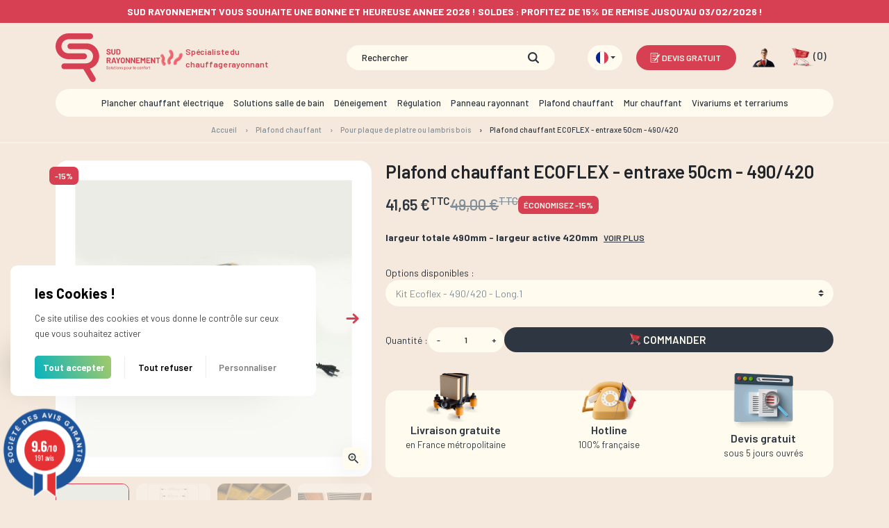

--- FILE ---
content_type: text/html; charset=utf-8
request_url: https://www.sud-rayonnement.com/fr/pour-lambris-ou-plaque-de-platre-en-film/39-856-plafond-chauffant-electrique-ecoflex-pour-ossature-metallique.html
body_size: 47028
content:
<!doctype html>
<html lang="fr-FR">

<head>
    
            <link rel="preload" href="https://www.sud-rayonnement.com/93-large_default/plafond-chauffant-electrique-ecoflex-pour-ossature-metallique.jpg" as="image">
    
            <meta property="product:pretax_price:amount" content="34.708333">
        <meta property="product:pretax_price:currency" content="EUR">
        <meta property="product:price:amount" content="41.65">
        <meta property="product:price:currency" content="EUR">
        
        
  <meta charset="utf-8">


  <meta http-equiv="x-ua-compatible" content="ie=edge">



  <title>Plafond chauffant électrique ECOFLEX pour ossature métallique</title>
  
    
  
  <meta name="description" content="Chauffage direct pour plafond en plaque de plâtre.">
  <meta name="keywords" content="ossature métallique">
        <link rel="canonical" href="https://www.sud-rayonnement.com/fr/pour-lambris-ou-plaque-de-platre-en-film/39-plafond-chauffant-electrique-ecoflex-pour-ossature-metallique.html">
    
          <link rel="alternate" href="https://www.sud-rayonnement.com/fr/pour-lambris-ou-plaque-de-platre-en-film/39-plafond-chauffant-electrique-ecoflex-pour-ossature-metallique.html" hreflang="fr">
          <link rel="alternate" href="https://www.sud-rayonnement.com/gb/plasterboard-ceiling/39-heating-for-plasterboard-ceiling.html" hreflang="en-gb">
      

  
    
  



  <meta name="viewport" content="width=device-width, initial-scale=1">



  <link rel="icon" type="image/vnd.microsoft.icon" href="https://www.sud-rayonnement.com/img/favicon.ico?1687167020">
  <link rel="shortcut icon" type="image/x-icon" href="https://www.sud-rayonnement.com/img/favicon.ico?1687167020">


<script>
  window.dataLayer = window.dataLayer || [];
  window.force_gcm = function force_gcm() {
    dataLayer.push(arguments)
  };
  window.force_gcm("consent", "default", {
    ad_storage: "denied",
    analytics_storage: "denied",
    ad_user_data: "denied",
    ad_personalization: "denied",
    wait_for_update: 800
  });
</script>


  <script async src="https://www.googletagmanager.com/gtag/js?id=G-Y1Y4Q98S8J"></script>
<script>
  window.dataLayer = window.dataLayer || [];
  function gtag(){dataLayer.push(arguments);}
  gtag('js', new Date());
  gtag(
    'config',
    'G-Y1Y4Q98S8J',
    {
      'debug_mode':false
                      }
  );
</script>

<meta property="og:title" content="Plafond chauffant électrique ECOFLEX pour ossature métallique"/>
  <meta property="og:description" content="Chauffage direct pour plafond en plaque de plâtre."/>
<meta property="og:type" content="website"/>
<meta property="og:url" content="https://www.sud-rayonnement.com/fr/pour-lambris-ou-plaque-de-platre-en-film/39-856-plafond-chauffant-electrique-ecoflex-pour-ossature-metallique.html"/>
<meta property="og:site_name" content="Sud Rayonnement"/>

  <meta property="og:type" content="product"/>
            <meta property="og:image" content="https://www.sud-rayonnement.com/93-large_default/plafond-chauffant-electrique-ecoflex-pour-ossature-metallique.jpg"/>
          <meta property="og:image" content="https://www.sud-rayonnement.com/568-large_default/plafond-chauffant-electrique-ecoflex-pour-ossature-metallique.jpg"/>
          <meta property="og:image" content="https://www.sud-rayonnement.com/94-large_default/plafond-chauffant-electrique-ecoflex-pour-ossature-metallique.jpg"/>
          <meta property="og:image" content="https://www.sud-rayonnement.com/95-large_default/plafond-chauffant-electrique-ecoflex-pour-ossature-metallique.jpg"/>
        <meta property="og:image:height" content="800"/>
    <meta property="og:image:width" content="800"/>

        <meta property="product:price:amount" content="41.65" />
    <meta property="product:price:currency" content="EUR" />
          <meta property="product:price:standard_amount" content="49" />
          <meta property="og:availability" content="instock" />
<meta name="twitter:card" content="summary_large_image">
<meta property="twitter:title" content="Plafond chauffant électrique ECOFLEX pour ossature métallique"/>
  <meta property="twitter:description" content="Chauffage direct pour plafond en plaque de plâtre."/>
<meta property="twitter:site" content="Sud Rayonnement"/>
<meta property="twitter:creator" content="Sud Rayonnement"/>
<meta property="twitter:domain" content="https://www.sud-rayonnement.com/fr/pour-lambris-ou-plaque-de-platre-en-film/39-856-plafond-chauffant-electrique-ecoflex-pour-ossature-metallique.html"/>

  <meta property="twitter:image" content="https://www.sud-rayonnement.com/93-large_default/plafond-chauffant-electrique-ecoflex-pour-ossature-metallique.jpg"/>
      <meta property="twitter:image:alt" content="Chauffage direct pour plafond en plaque de plâtre."/>
  

      <script type="application/ld+json">
      {
    "@context": "http://schema.org/",
    "@type": "Product",
    "name": "Plafond chauffant ECOFLEX - entraxe 50cm - 490/420",
    "category": "Pour plaque de platre ou lambris bois",
    "description": "largeur totale 490mm - largeur active 420mm",
    "image": "https://www.sud-rayonnement.com/93-large_default/plafond-chauffant-electrique-ecoflex-pour-ossature-metallique.jpg",
    "sku": 39,
    "mpn": 39,
    "@id": "https://www.sud-rayonnement.com/fr/pour-lambris-ou-plaque-de-platre-en-film/39-plafond-chauffant-electrique-ecoflex-pour-ossature-metallique.html",
    "gtin13": "",
    "offers": {
        "@type": "Offer",
        "name": "Plafond chauffant ECOFLEX - entraxe 50cm - 490/420",
        "price": 41.65,
        "url": "https://www.sud-rayonnement.com/fr/pour-lambris-ou-plaque-de-platre-en-film/39-856-plafond-chauffant-electrique-ecoflex-pour-ossature-metallique.html#/83-options_disponibles-kit_ecoflex_490_420_long1",
        "priceCurrency": "EUR",
        "image": [
            "https://www.sud-rayonnement.com/93-large_default/plafond-chauffant-electrique-ecoflex-pour-ossature-metallique.jpg",
            "https://www.sud-rayonnement.com/568-large_default/plafond-chauffant-electrique-ecoflex-pour-ossature-metallique.jpg",
            "https://www.sud-rayonnement.com/94-large_default/plafond-chauffant-electrique-ecoflex-pour-ossature-metallique.jpg",
            "https://www.sud-rayonnement.com/95-large_default/plafond-chauffant-electrique-ecoflex-pour-ossature-metallique.jpg"
        ],
        "availability": "http://schema.org/InStock",
        "priceValidUntil": "2026-02-03"
    }
}
    </script>
        <script type="application/ld+json">
      {
    "@context": "http://schema.org",
    "@type": "BreadcrumbList",
    "itemListElement": [
        {
            "@type": "ListItem",
            "position": 1,
            "name": "Accueil",
            "item": "https://www.sud-rayonnement.com/fr/"
        },
        {
            "@type": "ListItem",
            "position": 2,
            "name": "Plafond chauffant",
            "item": "https://www.sud-rayonnement.com/fr/25-plafond-chauffant"
        },
        {
            "@type": "ListItem",
            "position": 3,
            "name": "Pour plaque de platre ou lambris bois",
            "item": "https://www.sud-rayonnement.com/fr/58-pour-lambris-ou-plaque-de-platre-en-film"
        },
        {
            "@type": "ListItem",
            "position": 4,
            "name": "Plafond chauffant ECOFLEX - entraxe 50cm - 490/420",
            "item": "https://www.sud-rayonnement.com/fr/pour-lambris-ou-plaque-de-platre-en-film/39-856-plafond-chauffant-electrique-ecoflex-pour-ossature-metallique.html#/options_disponibles-kit_ecoflex_490_420_long1"
        }
    ]
}
    </script>
        <script type="application/ld+json">
      {
    "@context": "http://schema.org",
    "@type": "Organization",
    "name": "Sud Rayonnement",
    "url": "https://www.sud-rayonnement.com/fr/",
    "logo": {
        "@type": "ImageObject",
        "url": "https://www.sud-rayonnement.com/img/logo-1680191796.jpg"
    },
    "contactPoint": {
        "@type": "ContactPoint",
        "telephone": "05 63 98 18 25",
        "contactType": "customer service"
    },
    "address": {
        "@type": "PostalAddress",
        "postalCode": "81270",
        "streetAddress": "11 bis Boulevard Carnot",
        "addressLocality": "Labastide-Rouairoux, France"
    }
}
    </script>
  
 <link href="//fonts.googleapis.com/css?family=Open+Sans:600,400,400i|Oswald:700" rel="stylesheet" type="text/css" media="all">
 
<script type="text/javascript">
    var agSiteId="11161";
</script>
<script src="https://www.societe-des-avis-garantis.fr/wp-content/plugins/ag-core/widgets/JsWidget.js" type="text/javascript"></script>

<style>
        html div#categoryStarsMain {
    display: flex;
    width: 100%;
    align-items: center;
    justify-content: left;
    margin: 5px 0 10px;
}
html .categoryStars {
    margin: -14px 0 0 0;
}
html .categoryStarsStr {
    font-size: 20px;
    margin-left: 10px;
    font-weight: bold;
}
html div#steavisgarantisFooterVerif {
    margin-top: 60px;
    margin-bottom: 0;
    color: white;
}
html div#steavisgarantisFooterVerif a, html div#steavisgarantisFooterVerif  span{
    font-size: 15px;
}
html div#steavisgarantisFooterVerif a {
    text-decoration: underline;
}
    </style>    <script src="//code.tidio.co/gnbn535xkz2rmkc0fpkcougeme1opx7f.js" async></script>




      <link rel="preload" as="image" href="https://www.sud-rayonnement.com/img/logo-1680191796.jpg">
    
  
  <link
      rel="preload"
      href="https://www.sud-rayonnement.com/themes/web-premiere/assets/fonts/MaterialIcons-Regular-12a47ed5fd5585f0f4227fa035a1a607.woff2"
      as="font"
      crossorigin
    >




  
  
  
  <link
    rel="stylesheet"
    href="https://www.sud-rayonnement.com/themes/web-premiere/assets/cache/theme-334ca9154.css?v=1d7f7abc18fcb43975065399b0d1e48e"
    type="text/css"
    media="all">



  



  <script type="text/javascript">
        var adstracking = {"emailClick":"AW-988674066\/_Hp2COKogsgaEJLwt9cD","phoneClick":"AW-988674066\/HVvACIqDgsgaEJLwt9cD","contactForm":"AW-988674066\/8i2WCMvPl8gaEJLwt9cD","devisForm":"AW-988674066\/S9e8CMWO1dEaEJLwt9cD","linkRedirect":"","enhancedConversions":true,"debugMode":true};
        var isVersionGreaterOrEqualTo177 = true;
        var listDisplayAjaxUrl = "https:\/\/www.sud-rayonnement.com\/fr\/module\/is_themecore\/ajaxTheme";
        var medCSValue = "f7b9cac56dade1896bc3b4de24bc8fa6";
        var mollieSubAjaxUrl = "https:\/\/www.sud-rayonnement.com\/fr\/module\/mollie\/ajax";
        var prestashop = {"cart":{"products":[],"totals":{"total":{"type":"total","label":"Total","amount":0,"value":"0,00\u00a0\u20ac"},"total_including_tax":{"type":"total","label":"Total TTC\u00a0:","amount":0,"value":"0,00\u00a0\u20ac"},"total_excluding_tax":{"type":"total","label":"Total HT\u00a0:","amount":0,"value":"0,00\u00a0\u20ac"}},"subtotals":{"products":{"type":"products","label":"Sous-total","amount":0,"value":"0,00\u00a0\u20ac"},"discounts":null,"shipping":{"type":"shipping","label":"Livraison","amount":0,"value":""},"tax":null},"products_count":0,"summary_string":"0 articles","vouchers":{"allowed":1,"added":[]},"discounts":[],"minimalPurchase":0,"minimalPurchaseRequired":""},"currency":{"id":1,"name":"Euro","iso_code":"EUR","iso_code_num":"978","sign":"\u20ac"},"customer":{"lastname":null,"firstname":null,"email":null,"birthday":null,"newsletter":null,"newsletter_date_add":null,"optin":null,"website":null,"company":null,"siret":null,"ape":null,"is_logged":false,"gender":{"type":null,"name":null},"addresses":[]},"language":{"name":"Fran\u00e7ais (French)","iso_code":"fr","locale":"fr-FR","language_code":"fr","is_rtl":0,"date_format_lite":"d\/m\/Y","date_format_full":"d\/m\/Y H:i:s","id":1},"page":{"title":"","canonical":"https:\/\/www.sud-rayonnement.com\/fr\/pour-lambris-ou-plaque-de-platre-en-film\/39-plafond-chauffant-electrique-ecoflex-pour-ossature-metallique.html","meta":{"title":"Plafond chauffant \u00e9lectrique ECOFLEX pour ossature m\u00e9tallique","description":"Chauffage direct pour plafond en plaque de pl\u00e2tre.","keywords":"ossature m\u00e9tallique","robots":"index"},"page_name":"product","body_classes":{"lang-fr":true,"lang-rtl":false,"country-FR":true,"currency-EUR":true,"layout-full-width":true,"page-product":true,"tax-display-enabled":true,"page-customer-account":false,"product-id-39":true,"product-Plafond chauffant ECOFLEX - entraxe 50cm - 490\/420":true,"product-id-category-58":true,"product-id-manufacturer-0":true,"product-id-supplier-0":true,"product-available-for-order":true},"admin_notifications":[],"password-policy":{"feedbacks":{"0":"Tr\u00e8s faible","1":"Faible","2":"Moyenne","3":"Fort","4":"Tr\u00e8s fort","Straight rows of keys are easy to guess":"Les suites de touches sur le clavier sont faciles \u00e0 deviner","Short keyboard patterns are easy to guess":"Les mod\u00e8les courts sur le clavier sont faciles \u00e0 deviner.","Use a longer keyboard pattern with more turns":"Utilisez une combinaison de touches plus longue et plus complexe.","Repeats like \"aaa\" are easy to guess":"Les r\u00e9p\u00e9titions (ex. : \"aaa\") sont faciles \u00e0 deviner.","Repeats like \"abcabcabc\" are only slightly harder to guess than \"abc\"":"Les r\u00e9p\u00e9titions (ex. : \"abcabcabc\") sont seulement un peu plus difficiles \u00e0 deviner que \"abc\".","Sequences like abc or 6543 are easy to guess":"Sequences like \"abc\" or \"6543\" are easy to guess","Recent years are easy to guess":"Les ann\u00e9es r\u00e9centes sont faciles \u00e0 deviner.","Dates are often easy to guess":"Les dates sont souvent faciles \u00e0 deviner.","This is a top-10 common password":"Ce mot de passe figure parmi les 10 mots de passe les plus courants.","This is a top-100 common password":"Ce mot de passe figure parmi les 100 mots de passe les plus courants.","This is a very common password":"Ceci est un mot de passe tr\u00e8s courant.","This is similar to a commonly used password":"Ce mot de passe est similaire \u00e0 un mot de passe couramment utilis\u00e9.","A word by itself is easy to guess":"Un mot seul est facile \u00e0 deviner.","Names and surnames by themselves are easy to guess":"Les noms et les surnoms seuls sont faciles \u00e0 deviner.","Common names and surnames are easy to guess":"Les noms et les pr\u00e9noms courants sont faciles \u00e0 deviner.","Use a few words, avoid common phrases":"Utilisez quelques mots, \u00e9vitez les phrases courantes.","No need for symbols, digits, or uppercase letters":"Pas besoin de symboles, de chiffres ou de majuscules.","Avoid repeated words and characters":"\u00c9viter de r\u00e9p\u00e9ter les mots et les caract\u00e8res.","Avoid sequences":"\u00c9viter les s\u00e9quences.","Avoid recent years":"\u00c9vitez les ann\u00e9es r\u00e9centes.","Avoid years that are associated with you":"\u00c9vitez les ann\u00e9es qui vous sont associ\u00e9es.","Avoid dates and years that are associated with you":"\u00c9vitez les dates et les ann\u00e9es qui vous sont associ\u00e9es.","Capitalization doesn't help very much":"Les majuscules ne sont pas tr\u00e8s utiles.","All-uppercase is almost as easy to guess as all-lowercase":"Un mot de passe tout en majuscules est presque aussi facile \u00e0 deviner qu'un mot de passe tout en minuscules.","Reversed words aren't much harder to guess":"Les mots invers\u00e9s ne sont pas beaucoup plus difficiles \u00e0 deviner.","Predictable substitutions like '@' instead of 'a' don't help very much":"Predictable substitutions like \"@\" instead of \"a\" don't help very much","Add another word or two. Uncommon words are better.":"Ajoutez un autre mot ou deux. Pr\u00e9f\u00e9rez les mots peu courants."}}},"shop":{"name":"Sud Rayonnement","logo":"https:\/\/www.sud-rayonnement.com\/img\/logo-1680191796.jpg","stores_icon":"https:\/\/www.sud-rayonnement.com\/img\/logo_stores.png","favicon":"https:\/\/www.sud-rayonnement.com\/img\/favicon.ico"},"core_js_public_path":"\/themes\/","urls":{"base_url":"https:\/\/www.sud-rayonnement.com\/","current_url":"https:\/\/www.sud-rayonnement.com\/fr\/pour-lambris-ou-plaque-de-platre-en-film\/39-856-plafond-chauffant-electrique-ecoflex-pour-ossature-metallique.html","shop_domain_url":"https:\/\/www.sud-rayonnement.com","img_ps_url":"https:\/\/www.sud-rayonnement.com\/img\/","img_cat_url":"https:\/\/www.sud-rayonnement.com\/img\/c\/","img_lang_url":"https:\/\/www.sud-rayonnement.com\/img\/l\/","img_prod_url":"https:\/\/www.sud-rayonnement.com\/img\/p\/","img_manu_url":"https:\/\/www.sud-rayonnement.com\/img\/m\/","img_sup_url":"https:\/\/www.sud-rayonnement.com\/img\/su\/","img_ship_url":"https:\/\/www.sud-rayonnement.com\/img\/s\/","img_store_url":"https:\/\/www.sud-rayonnement.com\/img\/st\/","img_col_url":"https:\/\/www.sud-rayonnement.com\/img\/co\/","img_url":"https:\/\/www.sud-rayonnement.com\/themes\/web-premiere\/assets\/img\/","css_url":"https:\/\/www.sud-rayonnement.com\/themes\/web-premiere\/assets\/css\/","js_url":"https:\/\/www.sud-rayonnement.com\/themes\/web-premiere\/assets\/js\/","pic_url":"https:\/\/www.sud-rayonnement.com\/upload\/","theme_assets":"https:\/\/www.sud-rayonnement.com\/themes\/web-premiere\/assets\/","pages":{"address":"https:\/\/www.sud-rayonnement.com\/fr\/adresse","addresses":"https:\/\/www.sud-rayonnement.com\/fr\/adresses","authentication":"https:\/\/www.sud-rayonnement.com\/fr\/connexion","manufacturer":"https:\/\/www.sud-rayonnement.com\/fr\/brands","cart":"https:\/\/www.sud-rayonnement.com\/fr\/panier","category":"https:\/\/www.sud-rayonnement.com\/fr\/index.php?controller=category","cms":"https:\/\/www.sud-rayonnement.com\/fr\/index.php?controller=cms","contact":"https:\/\/www.sud-rayonnement.com\/fr\/nous-contacter","discount":"https:\/\/www.sud-rayonnement.com\/fr\/reduction","guest_tracking":"https:\/\/www.sud-rayonnement.com\/fr\/suivi-commande-invite","history":"https:\/\/www.sud-rayonnement.com\/fr\/historique-commandes","identity":"https:\/\/www.sud-rayonnement.com\/fr\/identite","index":"https:\/\/www.sud-rayonnement.com\/fr\/","my_account":"https:\/\/www.sud-rayonnement.com\/fr\/mon-compte","order_confirmation":"https:\/\/www.sud-rayonnement.com\/fr\/confirmation-commande","order_detail":"https:\/\/www.sud-rayonnement.com\/fr\/index.php?controller=order-detail","order_follow":"https:\/\/www.sud-rayonnement.com\/fr\/suivi-commande","order":"https:\/\/www.sud-rayonnement.com\/fr\/commande","order_return":"https:\/\/www.sud-rayonnement.com\/fr\/index.php?controller=order-return","order_slip":"https:\/\/www.sud-rayonnement.com\/fr\/avoirs","pagenotfound":"https:\/\/www.sud-rayonnement.com\/fr\/page-introuvable","password":"https:\/\/www.sud-rayonnement.com\/fr\/recuperation-mot-de-passe","pdf_invoice":"https:\/\/www.sud-rayonnement.com\/fr\/index.php?controller=pdf-invoice","pdf_order_return":"https:\/\/www.sud-rayonnement.com\/fr\/index.php?controller=pdf-order-return","pdf_order_slip":"https:\/\/www.sud-rayonnement.com\/fr\/index.php?controller=pdf-order-slip","prices_drop":"https:\/\/www.sud-rayonnement.com\/fr\/promotions","product":"https:\/\/www.sud-rayonnement.com\/fr\/index.php?controller=product","registration":"https:\/\/www.sud-rayonnement.com\/fr\/inscription","search":"https:\/\/www.sud-rayonnement.com\/fr\/recherche","sitemap":"https:\/\/www.sud-rayonnement.com\/fr\/plan-site","stores":"https:\/\/www.sud-rayonnement.com\/fr\/magasins","supplier":"https:\/\/www.sud-rayonnement.com\/fr\/fournisseur","brands":"https:\/\/www.sud-rayonnement.com\/fr\/brands","register":"https:\/\/www.sud-rayonnement.com\/fr\/inscription","order_login":"https:\/\/www.sud-rayonnement.com\/fr\/commande?login=1"},"alternative_langs":{"fr":"https:\/\/www.sud-rayonnement.com\/fr\/pour-lambris-ou-plaque-de-platre-en-film\/39-plafond-chauffant-electrique-ecoflex-pour-ossature-metallique.html","en-gb":"https:\/\/www.sud-rayonnement.com\/gb\/plasterboard-ceiling\/39-heating-for-plasterboard-ceiling.html"},"actions":{"logout":"https:\/\/www.sud-rayonnement.com\/fr\/?mylogout="},"no_picture_image":{"bySize":{"small_default":{"url":"https:\/\/www.sud-rayonnement.com\/img\/p\/fr-default-small_default.jpg","width":98,"height":98},"cart_default":{"url":"https:\/\/www.sud-rayonnement.com\/img\/p\/fr-default-cart_default.jpg","width":125,"height":125},"customer_account_default":{"url":"https:\/\/www.sud-rayonnement.com\/img\/p\/fr-default-customer_account_default.jpg","width":145,"height":145},"home_default":{"url":"https:\/\/www.sud-rayonnement.com\/img\/p\/fr-default-home_default.jpg","width":250,"height":250},"medium_default":{"url":"https:\/\/www.sud-rayonnement.com\/img\/p\/fr-default-medium_default.jpg","width":452,"height":452},"large_default":{"url":"https:\/\/www.sud-rayonnement.com\/img\/p\/fr-default-large_default.jpg","width":800,"height":800}},"small":{"url":"https:\/\/www.sud-rayonnement.com\/img\/p\/fr-default-small_default.jpg","width":98,"height":98},"medium":{"url":"https:\/\/www.sud-rayonnement.com\/img\/p\/fr-default-home_default.jpg","width":250,"height":250},"large":{"url":"https:\/\/www.sud-rayonnement.com\/img\/p\/fr-default-large_default.jpg","width":800,"height":800},"legend":""}},"configuration":{"display_taxes_label":true,"display_prices_tax_incl":true,"is_catalog":false,"show_prices":true,"opt_in":{"partner":true},"quantity_discount":{"type":"discount","label":"Remise sur prix unitaire"},"voucher_enabled":1,"return_enabled":0},"field_required":[],"breadcrumb":{"links":[{"title":"Accueil","url":"https:\/\/www.sud-rayonnement.com\/fr\/"},{"title":"Plafond chauffant","url":"https:\/\/www.sud-rayonnement.com\/fr\/25-plafond-chauffant"},{"title":"Pour plaque de platre ou lambris bois","url":"https:\/\/www.sud-rayonnement.com\/fr\/58-pour-lambris-ou-plaque-de-platre-en-film"},{"title":"Plafond chauffant ECOFLEX - entraxe 50cm - 490\/420","url":"https:\/\/www.sud-rayonnement.com\/fr\/pour-lambris-ou-plaque-de-platre-en-film\/39-856-plafond-chauffant-electrique-ecoflex-pour-ossature-metallique.html#\/options_disponibles-kit_ecoflex_490_420_long1"}],"count":4},"link":{"protocol_link":"https:\/\/","protocol_content":"https:\/\/"},"time":1769001338,"static_token":"805f171b0fdbd5d0bf0d8554e82879da","token":"0d212ab44a29a2d49df7cd36733cbd37","debug":false};
        var psemailsubscription_subscription = "https:\/\/www.sud-rayonnement.com\/fr\/module\/ps_emailsubscription\/subscription";
        var psr_icon_color = "#F19D76";
      </script>





  <script src="/themes/web-premiere/modules/tarteaucitron/tarteaucitron.js"></script>
  <script type="text/javascript">
    tarteaucitron.init({
      "privacyUrl": "", /* Privacy policy url */
      "bodyPosition": "bottom", /* or top to bring it as first element for accessibility */

      "hashtag": "#tarteaucitron", /* Open the panel with this hashtag */
      "cookieName": "tarteaucitron", /* Cookie name */

      "orientation": "middle", /* Banner position (top - bottom) */

      "groupServices": false, /* Group services by category */
      "serviceDefaultState": "wait", /* Default state (true - wait - false) */

      "showAlertSmall": false, /* Show the small banner on bottom right */
      "cookieslist": false, /* Show the cookie list */

      "closePopup": false, /* Show a close X on the banner */

      "showIcon": true, /* Show cookie icon to manage cookies */
      "iconSrc": "[data-uri]", /* Optionnal: URL or base64 encoded image */
      "iconPosition": "BottomLeft", /* BottomRight, BottomLeft, TopRight and TopLeft */

      "adblocker": false, /* Show a Warning if an adblocker is detected */

      "DenyAllCta" : true, /* Show the deny all button */
      "AcceptAllCta" : true, /* Show the accept all button when highPrivacy on */
      "highPrivacy": true, /* HIGHLY RECOMMANDED Disable auto consent */

      "handleBrowserDNTRequest": false, /* If Do Not Track == 1, disallow all */

      "removeCredit": false, /* Remove credit link */
      "moreInfoLink": true, /* Show more info link */

      "useExternalCss": false, /* If false, the tarteaucitron.css file will be loaded */
      "useExternalJs": false, /* If false, the tarteaucitron.js file will be loaded */

      //"cookieDomain": ".my-multisite-domaine.fr", /* Shared cookie for multisite */

      "readmoreLink": "", /* Change the default readmore link */

      "mandatory": true, /* Show a message about mandatory cookies */
      "mandatoryCta": true, /* Show the disabled accept button when mandatory on */

      //"customCloserId": "", /* Optional a11y: Custom element ID used to open the panel */

      "googleConsentMode": true, /* Enable Google Consent Mode v2 for Google ads and GA4 */

      "partnersList": false /* Show the number of partners on the popup/middle banner */
    });
    // tarteaucitron.user.gtagUa = 'G-Y1Y4Q98S8J';
    // tarteaucitron.user.googleadsId = 'AW-988674066';
    // tarteaucitron.user.gtagCrossdomain = ['example.com', 'example2.com'];
    // tarteaucitron.user.gtagMore = function () { /* add here your optionnal gtag() */ };
    // (tarteaucitron.job = tarteaucitron.job || []).push('gtag');
    // (tarteaucitron.job = tarteaucitron.job || []).push('googleads');
    // tarteaucitron.user.googletagmanagerId = 'GTM-NCT2CN';
    (tarteaucitron.job = tarteaucitron.job || []).push('gcmanalyticsstorage');
    (tarteaucitron.job = tarteaucitron.job || []).push('gcmadstorage');
    (tarteaucitron.job = tarteaucitron.job || []).push('gcmadsuserdata');
    (tarteaucitron.job = tarteaucitron.job || []).push('gcmadsuserdata');
  </script>
  <script>
    // Bing ADS
    (function(w,d,t,r,u){var f,n,i;w[u]=w[u]||[],f=function(){var o={ti:"235002481", enableAutoSpaTracking: true};o.q=w[u],w[u]=new UET(o),w[u].push("pageLoad")},n=d.createElement(t),n.src=r,n.async=1,n.onload=n.onreadystatechange=function(){var s=this.readyState;s&&s!=="loaded"&&s!=="complete"||(f(),n.onload=n.onreadystatechange=null)},i=d.getElementsByTagName(t)[0],i.parentNode.insertBefore(n,i)})(window,document,"script","//bat.bing.com/bat.js","uetq");
  </script>
  <script>
    // Bing ADS - 15/01/2024
    (function(w,d,t,r,u){var f,n,i;w[u]=w[u]||[],f=function(){var o={ti:"235002523", enableAutoSpaTracking: true};o.q=w[u],w[u]=new UET(o),w[u].push("pageLoad")},n=d.createElement(t),n.src=r,n.async=1,n.onload=n.onreadystatechange=function(){var s=this.readyState;s&&s!=="loaded"&&s!=="complete"||(f(),n.onload=n.onreadystatechange=null)},i=d.getElementsByTagName(t)[0],i.parentNode.insertBefore(n,i)})(window,document,"script","//bat.bing.com/bat.js","uetq");
  </script>

    
</head>

<body id="product" class="lang-fr country-fr currency-eur layout-full-width page-product tax-display-enabled product-id-39 product-plafond-chauffant-ecoflex-entraxe-50cm-490-420 product-id-category-58 product-id-manufacturer-0 product-id-supplier-0 product-available-for-order">

<noscript><iframe src="https://www.googletagmanager.com/ns.html?id=GTM-NCT2CN"
                  height="0" width="0" style="display:none;visibility:hidden"></iframe></noscript>


    


<main class="l-main">
    
            

    <header id="header" class="l-header">
        
            
    <div class="header-banner">
        
              <div class="banner">
      <span>SUD RAYONNEMENT VOUS SOUHAITE UNE BONNE ET HEUREUSE ANNEE 2026 ! SOLDES :  PROFITEZ DE 15% DE REMISE JUSQU&#039;AU 03/02/2026 !</span>
    </div>
  
    </div>




    <div class="header-top">
        <div class="container">
            <div class="header-top__row">
                <div class="header-top__block header-top__block--menu-toggle d-block d-lg-none">
                    <a
                            class="header-top__link"
                            rel="nofollow"
                            href="#"
                            data-toggle="modal"
                            data-target="#mobile_top_menu_wrapper"
                    >
                        <div class="header-top__icon-container">
                            <span class="header-top__icon material-icons">menu</span>
                        </div>
                    </a>
                </div>
                <div class="header-top__block header-top__block--logo">
                    <a href="https://www.sud-rayonnement.com/fr/">
                        <svg fill="currentColor" height="70px" xmlns="http://www.w3.org/2000/svg" viewBox="0 0 151 70">
                            <path d="M19.0529 37.233h21.9693c2.3197 0 4.1964-1.8818 4.1964-4.1992 0-1.9944-1.3888-3.6621-3.2505-4.0903-.3003-.0638-.6081-.0976-.9196-.1089h-.0263c-.0901 0-.1802-.0037-.274-.0037H20.284c-.1689 0-.3303 0-.5142-.0076-.2177-.0037-.991-.0225-1.1674-.03-3.0703-.154-5.8292-1.3709-7.6909-3.5344a7.8348 7.8348 0 0 1-.6156-.7925c-1.156-1.6489-1.8317-3.6546-1.8317-5.818 0-1.6451.3903-3.2001 1.0885-4.5748.4091-.9089.9722-1.7127 1.6928-2.4038 1.8468-1.9493 4.463-3.0123 7.3569-3.1625.1464-.0075 1.1899-.0338 1.569-.0338 4.6619-.015 9.3237-.015 13.9819-.015 5.2586 0 10.0369.0037 15.2955 0 .1652 0 .3341 0 .503-.0076.0263 0 .0526 0 .0788-.0037.0526 0 .1014-.0075.1502-.0113.0112 0 .0263 0 .0375-.0037.0601-.0076.1239-.015.1839-.0226.9797-.1465 1.843-.6272 2.4774-1.322a.9453.9453 0 0 1 .0563-.064c.0187-.0187.0337-.0412.0525-.06.03-.0338.0563-.0676.0826-.1052.0037-.0075.0075-.0113.015-.0188.4955-.6347.8183-1.4122.8858-2.261 0-.0301.0038-.0602.0075-.0902 0-.0263 0-.0526.0038-.0789v-.1953c0-.0526 0-.1052-.0038-.1578 0-.0488-.0037-.0976-.0075-.1464 0-.0188 0-.0413-.0037-.0601C53.7691 1.6864 51.9637 0 49.7641 0c-.0525 0-.1051 0-.1576.0038H34.6562C30.0544.0038 25.4526.015 20.8508 0c-.4429 0-.8821.0075-1.3212.03a19.9111 19.9111 0 0 0-.9497-.0225C8.3178.0038 0 8.327 0 18.5958c0 3.7109 1.0885 7.1702 2.9615 10.0698a18.6789 18.6789 0 0 0 2.5224 3.1137c3.2843 3.2677 7.7848 5.3109 12.7582 5.4011.2702.0188.5367.0375.807.0488"/>
                            <path d="M57.1473 63.4984c-2.1733-3.5944-4.3466-7.1927-6.5199-10.7909-.3903-.6498-.7844-1.2995-1.1936-1.9756 7.7285-2.2273 13.3813-9.3561 13.3813-17.8033 0-5.2997-2.2221-10.0773-5.7842-13.4539a18.6938 18.6938 0 0 0-1.614-1.3672 18.34 18.34 0 0 0-3.3368-1.9981 18.3397 18.3397 0 0 0-3.7949-1.2771 18.563 18.563 0 0 0-3.9824-.4319H21.4025c-1.8805 0-3.472 1.2319-4.0125 2.9334-.0075.0188-.0112.0376-.0187.0563l-.0113.0451a4.1804 4.1804 0 0 0-.1689 1.1756c0 2.1898 1.6666 3.9851 3.7986 4.1917h20.8996c.2064 0 .4128 0 .6193.0075h1.7829c2.7513.1202 5.2174 1.3747 6.974 3.2639.4542.462.8483.9728 1.1749 1.5325.9759 1.5587 1.5389 3.3991 1.5389 5.3748 0 1.5174-.334 2.9559-.9271 4.2442-.3115.7813-.7432 1.5099-1.3062 2.171a8.095 8.095 0 0 1-.7057.7286c-1.5014 1.5174-3.4795 2.5578-5.6903 2.8884-.4917.0751-1.0435.1164-1.554.1314-.1951.0075-1.2424.0301-1.7003.0338-4.4029.0038-8.8095.0075-13.2124.0075h-16.005c-.2965 0-.6006 0-.8933.0414-1.6929.2441-3.0704 1.5023-3.4795 3.1625-.0826.3305-.1201.661-.124.9916V47.5543c.079 2.2461 1.9106 4.0452 4.1703 4.064.0638 0 .1313.0038.1951.0038H37.903c.6569 0 1.3137.0075 1.9706-.0038h.244s.0938.1502.1314.2178c2.5861 4.2894 5.1761 8.5749 7.766 12.8642.6494 1.0742 1.2912 2.1522 1.9443 3.2227 1.0285 1.6864 2.9653 2.4451 4.8233 1.9005 1.9518-.5747 3.2092-2.4527 2.999-4.4809-.0675-.6686-.2927-1.2733-.638-1.8442M74.7549 30.4233c-.4542-.1916-.8032-.4695-1.0472-.8263-.244-.3606-.3679-.7775-.3679-1.2545v-.2517a.1367.1367 0 0 1 .0413-.0976.1363.1363 0 0 1 .0976-.0413h1.2912a.136.136 0 0 1 .0976.0413.1363.1363 0 0 1 .0413.0976v.1691c0 .3042.1389.5596.4204.7662s.6569.3117 1.1336.3117c.4016 0 .6981-.0864.8971-.2554.1951-.169.2965-.3793.2965-.631 0-.1803-.0601-.3343-.1802-.4582-.1201-.124-.2852-.2329-.4917-.3305-.2064-.0939-.5367-.2254-.9909-.3907-.5067-.1727-.9346-.353-1.2875-.5333-.3528-.1803-.6456-.4282-.8858-.7437-.2365-.3117-.3566-.7024-.3566-1.1643 0-.462.1164-.8526.3528-1.1907.2328-.3418.5593-.6009.976-.7812.4166-.1803.897-.2742 1.4413-.2742.5743 0 1.0848.1014 1.5352.308.4504.2028.7995.4883 1.0547.8563.2553.3681.3791.7926.3791 1.2771v.169a.136.136 0 0 1-.0413.0976.136.136 0 0 1-.0975.0414h-1.3025a.1363.1363 0 0 1-.0976-.0414.136.136 0 0 1-.0413-.0976v-.0902c0-.3192-.1314-.5896-.3904-.8112-.2627-.2216-.6193-.3343-1.0735-.3343-.3566 0-.6343.0751-.8332.2253-.199.1503-.3003.3606-.3003.6235 0 .1878.06.3493.1764.477.1163.1277.289.2442.5217.3456.229.1014.5893.2404 1.0698.4131.5367.1953.9571.3719 1.2649.5221.3078.1503.5818.3756.8295.6761.244.3005.3679.6873.3679 1.1643 0 .7099-.259 1.2733-.7807 1.6865-.5218.4131-1.2274.6197-2.1208.6197-.6043 0-1.1335-.0977-1.5877-.2892M81.714 30.3708c-.4429-.2254-.7882-.5446-1.0322-.9578-.244-.4131-.3678-.8864-.3678-1.4235v-5.1757c0-.0376.0112-.0714.0413-.0977a.136.136 0 0 1 .0975-.0413h1.325a.136.136 0 0 1 .0976.0413.1364.1364 0 0 1 .0413.0977v5.187c0 .4019.1239.7249.3679.969.2439.2442.5705.3681.9684.3681.3978 0 .7244-.1239.9684-.3681.244-.2441.3678-.5709.3678-.969v-5.187c0-.0376.015-.0714.0413-.0977a.1363.1363 0 0 1 .0976-.0413h1.325c.0375 0 .0713.015.0976.0413a.1364.1364 0 0 1 .0413.0977v5.1757c0 .5371-.1239 1.0104-.3679 1.4235-.2439.4132-.5893.7324-1.0322.9578-.4429.2254-.9534.3418-1.5352.3418-.5818 0-1.096-.1127-1.5352-.3418M87.5396 30.5811a.1363.1363 0 0 1-.0413-.0976v-7.6697c0-.0376.015-.0714.0413-.0977a.1362.1362 0 0 1 .0976-.0413h2.8339c.5668 0 1.0622.1014 1.4901.3005.4279.199.7582.4807.9909.8451.2328.3643.3529.7812.3529 1.2582v3.1325c0 .477-.1164.8977-.3529 1.2582-.2327.3644-.5667.6461-.9909.8451-.4241.1991-.9233.3005-1.4901.3005h-2.8339c-.0376 0-.0713-.0112-.0976-.0413m1.614-1.3334h1.37c.3491 0 .6306-.1164.8446-.353.2139-.2329.3265-.5484.334-.9428V25.334c0-.3943-.1088-.7061-.3228-.9427-.2139-.2329-.5029-.3531-.867-.3531h-1.3588c-.0375 0-.0563.0188-.0563.0564v5.0818c0 .0375.0188.0563.0563.0563M77.818 42.788l-1.4189-3.1437c-.015-.0301-.0375-.0451-.0675-.0451h-1.0548c-.0375 0-.0563.0188-.0563.0563v3.0987a.1364.1364 0 0 1-.0413.0977.136.136 0 0 1-.0976.0413h-1.3287a.1363.1363 0 0 1-.0976-.0413.1364.1364 0 0 1-.0413-.0977v-7.6697c0-.0375.015-.0713.0413-.0976a.1363.1363 0 0 1 .0976-.0413h3.243c.4842 0 .9084.0976 1.2762.2967.3679.1953.6494.477.8521.8413.1989.3643.3003.7813.3003 1.2583 0 .5145-.1277.954-.3866 1.3221-.2553.3681-.6156.6272-1.0773.7775-.0375.015-.0488.0413-.0338.0788l1.5427 3.2114c.015.03.0225.0526.0225.0676 0 .0601-.0413.0901-.1238.0901h-1.3963c-.0751 0-.1277-.0338-.1577-.1014m-2.5974-6.4114v1.9418c0 .0376.0187.0564.0563.0564h1.4864c.319 0 .578-.0939.7769-.2817.199-.1878.3003-.4357.3003-.7362s-.1013-.5484-.3003-.7437c-.1989-.1915-.4579-.2892-.7769-.2892h-1.4864c-.0376 0-.0563.0188-.0563.0563M85.6553 42.7768l-.3416-1.1118c-.015-.0301-.0338-.0451-.0563-.0451h-2.7889c-.0225 0-.0413.015-.0563.0451l-.3303 1.1118c-.0225.0751-.0713.1126-.1464.1126h-1.4413c-.0451 0-.0789-.015-.1014-.0413-.0225-.0263-.0262-.0676-.0112-.1202l2.4473-7.6697c.0225-.0751.0713-.1126.1464-.1126h1.7791c.0751 0 .1239.0375.1464.1126l2.4511 7.6697s.0112.0338.0112.0564c0 .0676-.0413.1014-.1238.1014h-1.4414c-.0751 0-.1239-.0376-.1464-.1127m-2.7889-2.3963h1.9969c.0451 0 .0601-.0225.0451-.0676l-1.021-3.3691c-.0075-.0301-.0188-.0451-.0338-.0413-.015.0037-.0262.0187-.0338.0413l-.9984 3.3691c-.0075.0451.0075.0676.045.0676ZM89.4124 42.8369a.1367.1367 0 0 1-.0412-.0977v-2.8696c0-.03-.0038-.0525-.0113-.0676l-2.3347-4.6987c-.015-.03-.0225-.0526-.0225-.0676 0-.0601.0413-.0901.1239-.0901h1.43c.0751 0 .1277.0338.1577.1014l1.4188 3.0198c.0225.045.0451.045.0676 0l1.4188-3.0198c.03-.0676.0826-.1014.1577-.1014h1.4526c.0525 0 .0901.0112.1088.0375.0188.0263.015.0676-.0075.1202l-2.3572 4.6987s-.0113.0376-.0113.0676v2.8696a.1367.1367 0 0 1-.0412.0977.1367.1367 0 0 1-.0976.0413H89.51c-.0375 0-.0713-.0113-.0976-.0413ZM95.2304 42.649c-.4504-.2404-.7995-.5822-1.0472-1.0141-.2515-.4357-.3753-.9352-.3753-1.5024v-2.4263c0-.5597.1238-1.0555.3753-1.4874.2477-.4319.6006-.7662 1.0472-1.0029.4505-.2366.9684-.3568 1.5577-.3568.5894 0 1.1224.1202 1.569.3568.4505.2404.7995.5747 1.051 1.0029.2477.4319.3754.9277.3754 1.4874v2.4263c0 .5672-.1239 1.0705-.3754 1.5099-.2515.4395-.6005.7775-1.051 1.0141-.4504.2404-.9721.3568-1.569.3568-.5968 0-1.111-.1202-1.5577-.3643Zm2.5674-1.4085c.2553-.2629.3867-.616.3867-1.0554v-2.4977c0-.4395-.1277-.7925-.3791-1.063-.2553-.2666-.5931-.4019-1.0135-.4019-.4204 0-.7507.1353-1.0022.4019-.2515.2705-.3791.6235-.3791 1.063v2.4977c0 .4394.1276.7925.3791 1.0554.2515.2629.5893.3982 1.0022.3982.4129 0 .7507-.1315 1.0097-.3982M105.605 34.9869a.1376.1376 0 0 1 .098-.0413h1.325c.037 0 .071.0112.097.0413a.1342.1342 0 0 1 .042.0976v7.6697a.1343.1343 0 0 1-.042.0977.1353.1353 0 0 1-.097.0413h-1.28c-.075 0-.128-.0301-.158-.0901l-2.935-4.8565c-.015-.0226-.03-.0338-.045-.0301-.015.0038-.023.0226-.023.0526l.023 4.7889a.1373.1373 0 0 1-.041.0976.1377.1377 0 0 1-.098.0414h-1.329a.1354.1354 0 0 1-.097-.0414.1342.1342 0 0 1-.042-.0976v-7.6697c0-.0376.015-.0714.042-.0977a.1353.1353 0 0 1 .097-.0413h1.28c.075 0 .128.0301.158.0902l2.924 4.8339c.015.0225.03.0338.045.0263.015 0 .022-.0188.022-.0526l-.011-4.7663c0-.0376.011-.0714.041-.0977M113.078 34.9869a.1376.1376 0 0 1 .098-.0413h1.325c.037 0 .071.0112.098.0413a.1373.1373 0 0 1 .041.0976v7.6697a.1373.1373 0 0 1-.041.0977.1393.1393 0 0 1-.098.0413h-1.28c-.075 0-.128-.0301-.158-.0901l-2.935-4.8565c-.015-.0226-.03-.0338-.045-.0301-.015.0038-.022.0226-.022.0526l.022 4.7889a.1373.1373 0 0 1-.041.0976.136.136 0 0 1-.098.0414h-1.329a.1354.1354 0 0 1-.097-.0414.1373.1373 0 0 1-.041-.0976v-7.6697c0-.0376.015-.0714.041-.0977a.1353.1353 0 0 1 .097-.0413h1.28c.075 0 .128.0301.158.0902l2.924 4.8339c.015.0225.03.0338.045.0263.015 0 .023-.0188.023-.0526l-.012-4.7663c0-.0376.012-.0714.042-.0977M121.422 36.2788a.1353.1353 0 0 1-.097.0413h-3.72c-.037 0-.056.0188-.056.0564v1.7578c0 .0375.019.0563.056.0563h2.436c.038 0 .071.015.098.0413a.1373.1373 0 0 1 .041.0977v1.1005a.137.137 0 0 1-.041.0976.1377.1377 0 0 1-.098.0414h-2.436c-.037 0-.056.0187-.056.0563v1.8367c0 .0375.019.0563.056.0563h3.72c.037 0 .071.015.097.0413a.1343.1343 0 0 1 .042.0977v1.1005a.1342.1342 0 0 1-.042.0976.1354.1354 0 0 1-.097.0414h-5.24a.1377.1377 0 0 1-.098-.0414.1373.1373 0 0 1-.041-.0976v-7.6697c0-.0376.015-.0714.041-.0977a.1376.1376 0 0 1 .098-.0413h5.24c.037 0 .071.015.097.0413a.1343.1343 0 0 1 .042.0977v1.1005a.134.134 0 0 1-.042.0976M127.837 34.9456h1.329c.038 0 .071.015.098.0413a.1373.1373 0 0 1 .041.0976v7.6697a.1373.1373 0 0 1-.041.0977.1376.1376 0 0 1-.098.0413h-1.329a.1353.1353 0 0 1-.097-.0413.1343.1343 0 0 1-.042-.0977v-5.0029c0-.0301-.007-.0451-.022-.0451s-.03.0113-.045.0338l-1.201 1.8817c-.038.0601-.09.0902-.158.0902h-.668c-.068 0-.12-.0301-.158-.0902l-1.201-1.8817c-.015-.0225-.03-.0338-.045-.03-.015.0037-.022.0225-.022.0525v4.9917a.1343.1343 0 0 1-.042.0977.1353.1353 0 0 1-.097.0413h-1.329a.1376.1376 0 0 1-.098-.0413.1373.1373 0 0 1-.041-.0977v-7.6697c0-.0375.015-.0713.041-.0976a.1376.1376 0 0 1 .098-.0413h1.329c.067 0 .12.03.157.0901l1.701 2.6442c.022.0451.045.0451.067 0l1.712-2.6442c.037-.0601.09-.0901.157-.0901M136.155 36.2788a.1353.1353 0 0 1-.097.0413h-3.72c-.038 0-.057.0188-.057.0564v1.7578c0 .0375.019.0563.057.0563h2.436c.037 0 .071.015.097.0413a.1343.1343 0 0 1 .042.0977v1.1005c0 .0376-.012.0714-.042.0976a.1354.1354 0 0 1-.097.0414h-2.436c-.038 0-.057.0187-.057.0563v1.8367c0 .0375.019.0563.057.0563h3.72c.037 0 .071.015.097.0413a.1373.1373 0 0 1 .041.0977v1.1005a.1373.1373 0 0 1-.041.0976.1354.1354 0 0 1-.097.0414h-5.24a.136.136 0 0 1-.098-.0414.1373.1373 0 0 1-.041-.0976v-7.6697c0-.0376.015-.0714.041-.0977a.1359.1359 0 0 1 .098-.0413h5.24c.037 0 .071.015.097.0413a.1373.1373 0 0 1 .041.0977v1.1005a.137.137 0 0 1-.041.0976M141.902 34.9869a.1353.1353 0 0 1 .097-.0413h1.325c.038 0 .072.0112.098.0413a.1373.1373 0 0 1 .041.0976v7.6697a.1373.1373 0 0 1-.041.0977.1359.1359 0 0 1-.098.0413h-1.28c-.075 0-.127-.0301-.157-.0901l-2.936-4.8565c-.015-.0226-.03-.0338-.045-.0301-.015.0038-.022.0226-.022.0526l.022 4.7889a.1373.1373 0 0 1-.041.0976.136.136 0 0 1-.098.0414h-1.328a.136.136 0 0 1-.098-.0414.1373.1373 0 0 1-.041-.0976v-7.6697c0-.0376.015-.0714.041-.0977a.1359.1359 0 0 1 .098-.0413h1.28c.075 0 .127.0301.157.0902l2.924 4.8339c.015.0225.03.0338.045.0263.015 0 .023-.0188.023-.0526l-.011-4.7663c0-.0376.011-.0714.041-.0977M150.419 34.9869a.1373.1373 0 0 1 .041.0976v1.1118a.137.137 0 0 1-.041.0976.1394.1394 0 0 1-.098.0414h-2.031c-.037 0-.056.0187-.056.0563v6.3664a.1482.1482 0 0 1-.038.0976.1354.1354 0 0 1-.097.0414h-1.329a.1354.1354 0 0 1-.097-.0414.1342.1342 0 0 1-.042-.0976v-6.3664c0-.0376-.019-.0563-.056-.0563h-1.974c-.038 0-.072-.0113-.098-.0414a.137.137 0 0 1-.041-.0976v-1.1118c0-.0375.015-.0713.041-.0976a.1359.1359 0 0 1 .098-.0413h5.716c.038 0 .071.0112.098.0413M73.7979 51.4718c-.2214-.0939-.3941-.2291-.5142-.4018-.1201-.1728-.1802-.3756-.1802-.6085v-.1728c0-.0413.0188-.0601.0601-.0601h.4316c.0413 0 .0601.0188.0601.0601v.1427c0 .2029.0863.3681.259.4958.1726.1315.4129.1953.7131.1953.2703 0 .4767-.0563.6156-.1727.1389-.1127.2065-.263.2065-.4508 0-.1239-.0376-.2253-.1051-.3117-.0713-.0864-.1764-.1653-.3116-.2404-.1351-.0713-.334-.1615-.593-.2629-.289-.1089-.5143-.2103-.6832-.3005a1.2392 1.2392 0 0 1-.4166-.3568c-.1089-.1465-.1652-.3343-.1652-.5596 0-.3381.1201-.6047.3641-.7963.2403-.1916.5706-.2892.9834-.2892.2928 0 .5481.0488.7658.1465.2214.0976.3903.2366.5104.4131.1202.1766.1802.3831.1802.616v.1164c0 .0414-.0188.0601-.06.0601h-.443c-.0412 0-.06-.0187-.06-.0601v-.0863c0-.2066-.0826-.3756-.244-.5109-.1614-.1352-.3904-.2028-.6756-.2028-.244 0-.4317.0489-.5668.1503-.1351.1014-.2027.2441-.2027.4357 0 .1314.0338.2366.1013.3192.0676.0826.1652.1578.2966.2216.1313.0639.334.1503.6043.2517.2778.1089.5067.2103.6794.3042.1726.0939.3153.2141.4316.3681.1126.1502.1727.338.1727.5634 0 .3455-.1276.6197-.3829.8225-.2552.2029-.6043.3043-1.0472.3043-.304 0-.5668-.0451-.7882-.1428M77.1799 51.3929c-.2177-.1465-.3679-.353-.4542-.616-.0713-.2141-.1051-.4544-.1051-.7211 0-.2667.0338-.5146.1013-.7099.0864-.2592.2365-.462.4542-.6122.2177-.1503.473-.2216.7732-.2216.2853 0 .5293.0751.7395.2216.2102.1465.3603.3493.4504.6047.0713.2028.1051.4394.1051.7099 0 .2704-.0338.5183-.1051.7249-.0863.2629-.2365.4695-.4504.616-.214.1464-.4617.2216-.7507.2216-.289 0-.5443-.0752-.762-.2216m1.1749-.4019c.1201-.0902.2027-.2141.2552-.3756.0451-.1503.0638-.3343.0638-.5559 0-.2216-.0187-.4057-.06-.5484-.0526-.1615-.1352-.2854-.2553-.3756-.1201-.0901-.2627-.1314-.4316-.1314s-.3003.045-.4204.1314c-.1164.0902-.2027.2141-.2553.3756-.045.139-.0638.3193-.0638.5484 0 .2291.0226.4131.0638.5559.0488.1615.1314.2854.2515.3756.1201.0901.2628.1314.4354.1314.1577 0 .2966-.045.4129-.1314M79.9912 51.5056v-4.0189c0-.0375.0188-.0601.0601-.0601h.4504c.0413 0 .06.0188.06.0601v4.0189c0 .0413-.0187.0601-.06.0601h-.4504c-.0413 0-.0601-.0188-.0601-.0601ZM83.2268 48.5572h.4429c.0375 0 .0601.0188.0601.0601v2.8884c0 .0413-.0188.0601-.0601.0601h-.4429c-.0413 0-.0601-.0188-.0601-.0601v-.2179s0-.0113-.0075-.015c-.0075 0-.0112 0-.0187.0075-.1577.2178-.3979.323-.7245.323-.1914 0-.3716-.0375-.533-.1127-.1651-.0751-.2927-.184-.3941-.3305-.0976-.1465-.1464-.323-.1464-.5333v-2.0132c0-.0376.0188-.0601.0601-.0601h.4429c.0375 0 .0601.0187.0601.0601v1.8366c0 .2066.0525.3681.1614.4846.1088.1201.2627.1765.4579.1765.1952 0 .3528-.0601.4729-.1803.1164-.1202.1764-.2817.1764-.4808v-1.8366c0-.0376.0188-.0601.0601-.0601M85.978 49.0266h-.6381s-.0225.0076-.0225.0226v1.5662c0 .1653.0375.2855.1126.3568.0751.0714.1914.109.3491.109h.1727c.0412 0 .06.0187.06.0601v.368c0 .0414-.0188.0601-.06.0601a5.079 5.079 0 0 1-.2703.0113c-.3003 0-.5255-.0526-.6756-.1615-.1502-.1089-.229-.308-.229-.601v-1.7653s-.0075-.0225-.0225-.0225h-.3604c-.0412 0-.06-.0188-.06-.0601v-.3493c0-.0413.0188-.0601.06-.0601h.3604s.0225-.0075.0225-.0225v-.6986c0-.0376.0188-.0601.0601-.0601h.4241c.0375 0 .0601.0187.0601.0601v.6986s.0075.0225.0225.0225h.6381c.0413 0 .06.0188.06.0601v.3493c0 .0413-.0187.0601-.06.0601M86.8038 47.9788c-.0713-.0714-.1051-.1615-.1051-.2704 0-.109.0338-.2029.1051-.2705.0713-.0713.1614-.1051.2703-.1051.1088 0 .1989.0375.2702.1051.0714.0714.1051.1615.1051.2705 0 .1089-.0337.2028-.1051.2704-.0713.0676-.1614.1052-.2702.1052-.1089 0-.199-.0338-.2703-.1052Zm-.0225 3.5231v-2.8846c0-.0413.0188-.0601.0601-.0601h.4504c.0413 0 .06.0188.06.0601v2.8846c0 .0413-.0187.0601-.06.0601h-.4504c-.0413 0-.0601-.0188-.0601-.0601ZM88.7031 51.3929c-.2177-.1465-.3679-.353-.4542-.616-.0713-.2141-.1051-.4544-.1051-.7211 0-.2667.0338-.5146.1013-.7099.0864-.2592.2365-.462.4542-.6122.2177-.1465.473-.2216.7732-.2216.2853 0 .5293.0751.7432.2216.214.1465.3604.3493.4505.6047.0713.2028.1051.4394.1051.7099 0 .2704-.0338.5183-.1051.7249-.0864.2629-.2365.4695-.4505.616-.2139.1464-.4616.2216-.7507.2216-.289 0-.5442-.0752-.7619-.2216m1.1748-.4019c.1201-.0902.2027-.2141.2553-.3756.045-.1503.0638-.3343.0638-.5559 0-.2216-.0188-.4057-.0601-.5484-.0525-.1615-.1351-.2854-.2552-.3756-.1201-.0901-.2628-.1314-.4317-.1314s-.3003.045-.4204.1314c-.1163.0902-.2027.2141-.2552.3756-.0451.139-.0638.3193-.0638.5484 0 .2291.0225.4131.0638.5559.0488.1615.1314.2854.2515.3756.1201.0901.2627.1314.4354.1314.1576 0 .2965-.045.4129-.1314M93.624 48.7976c.1876.1878.2852.4394.2852.7587v1.9494c0 .0375-.0187.06-.06.06h-.4504c-.0413 0-.0601-.0187-.0601-.06V49.669c0-.1953-.0563-.3568-.1727-.477-.1126-.1202-.2665-.1841-.4541-.1841-.1877 0-.3379.0601-.4542.1841-.1164.1239-.1764.2779-.1764.4732v1.8442c0 .0376-.0188.0601-.0601.0601h-.4504c-.0375 0-.0601-.0188-.0601-.0601v-2.8883c0-.0376.0188-.0601.0601-.0601h.4504c.0413 0 .0601.0188.0601.0601v.2141s0 .015.0075.0187c.0075.0038.0112 0 .015-.0075.1689-.2178.4204-.3267.7507-.3267.3303 0 .578.0939.7695.2817M95.148 51.4943c-.1802-.0713-.3191-.169-.4167-.2929-.0975-.124-.1463-.2592-.1463-.4094v-.0639c0-.0375.0187-.0601.06-.0601h.4242c.0375 0 .06.0188.06.0601v.0301c0 .1089.0601.2065.1802.2892.1201.0826.274.1239.4579.1239.1839 0 .3191-.0375.4317-.1164.1088-.0751.1651-.1728.1651-.293 0-.1202-.0525-.199-.1539-.2554-.1013-.0563-.2665-.1164-.4954-.1803-.2252-.0638-.4129-.1277-.5631-.1915a1.0497 1.0497 0 0 1-.3828-.278c-.1051-.1202-.1577-.2741-.1577-.4657 0-.2629.1014-.4733.3116-.6272.2064-.154.4804-.2329.822-.2329.229 0 .4317.0375.6043.1089.1764.0714.3116.1728.4054.3042.0938.1315.1426.2742.1426.4357v.0188c0 .0413-.0187.0601-.06.0601h-.4129c-.0413 0-.0601-.0188-.0601-.0601v-.0188c0-.1126-.0563-.2103-.1689-.2854-.1126-.0751-.2627-.1165-.4579-.1165-.1727 0-.3153.0338-.4204.1015-.1089.0676-.1614.1577-.1614.2704 0 .1127.0525.2028.1576.2591.1051.0601.274.124.5068.1878.2289.0639.4166.124.5705.1878.1501.0601.2815.1503.3866.2705.1051.1202.1614.2779.1614.4695 0 .2666-.1051.4807-.3153.6385-.2102.1577-.4917.2366-.8408.2366-.2364 0-.4429-.0338-.6231-.1052M101.322 50.0709c0 .2742-.03.5146-.093.7136-.083.263-.218.4658-.406.6123-.188.1427-.431.2141-.724.2141-.1354 0-.263-.0263-.3794-.0789a.851.851 0 0 1-.3115-.2291c-.0075-.0076-.015-.0113-.0188-.0075-.0075.0037-.0075.0112-.0075.0187v1.3184c0 .0413-.0188.0601-.06.0601h-.4505c-.0375 0-.06-.0188-.06-.0601v-4.0189c0-.0376.0187-.0601.06-.0601h.4505c.0375 0 .06.0188.06.0601v.1953s0 .015.0075.0188c.0038.0037.0113 0 .0188-.0075.0863-.0977.1877-.1766.3078-.2291.1163-.0564.244-.0827.3831-.0827.285 0 .518.0714.705.2104.188.1389.323.338.41.5934.075.2141.112.4657.112.755m-.574-.0113c0-.3042-.049-.5484-.147-.7324-.112-.2179-.3-.3268-.559-.3268-.2288 0-.4014.1052-.5216.3193-.0938.169-.1426.4169-.1426.7436 0 .3268.0526.5822.1539.755.1126.2028.2815.3005.5033.3005.236 0 .413-.0939.525-.2855.124-.1878.188-.4469.188-.7812M102.497 51.3929c-.217-.1465-.368-.353-.454-.616-.071-.2141-.105-.4544-.105-.7211 0-.2667.034-.5146.101-.7099.087-.2592.237-.462.455-.6122.217-.1465.472-.2216.773-.2216.285 0 .529.0751.739.2216.21.1465.361.3493.451.6047.071.2028.105.4394.105.7099 0 .2704-.034.5183-.105.7249-.087.2629-.237.4695-.451.616-.214.1464-.462.2216-.751.2216s-.544-.0752-.761-.2216m1.174-.4019c.12-.0902.203-.2141.256-.3756.045-.1503.063-.3343.063-.5559 0-.2216-.018-.4057-.06-.5484-.052-.1615-.135-.2854-.255-.3756-.12-.0901-.263-.1314-.432-.1314-.168 0-.3.045-.42.1314-.12.0902-.203.2141-.255.3756-.041.139-.064.3193-.064.5484 0 .2291.023.4131.064.5559.049.1615.131.2854.251.3756.12.0901.263.1314.436.1314.157 0 .296-.045.413-.1314M107.156 48.5572h.442c.038 0 .06.0188.06.0601v2.8884c0 .0413-.018.0601-.06.0601h-.442c-.042 0-.061-.0188-.061-.0601v-.2179s0-.0113-.007-.015c-.008 0-.011 0-.019.0075-.157.2178-.398.323-.724.323-.192 0-.372-.0375-.533-.1127a.9378.9378 0 0 1-.394-.3305c-.098-.1465-.147-.323-.147-.5333v-2.0132c0-.0376.019-.0601.06-.0601h.443c.038 0 .06.0187.06.0601v1.8366c0 .2066.053.3681.162.4846.109.1201.262.1765.458.1765.195 0 .352-.0601.473-.1803.116-.1202.176-.2817.176-.4808v-1.8366c0-.0376.019-.0601.06-.0601M110.143 48.606c.027.0113.038.0338.03.0714l-.094.4432c-.003.0376-.026.0488-.071.0376-.067-.0263-.146-.0414-.236-.0414l-.083.0076c-.184.0075-.338.0713-.458.1915s-.18.278-.18.4695v1.724c0 .0413-.019.0601-.06.0601h-.45c-.042 0-.061-.0188-.061-.0601v-2.8883c0-.0376.019-.0601.061-.0601h.45c.037 0 .06.0187.06.0601v.3117s0 .0188.007.0225c.008 0 .012 0 .016-.0075.176-.2742.42-.4131.724-.4131.124 0 .24.0263.342.0751M111.855 51.5056v-4.0189c0-.0375.019-.0601.06-.0601h.45c.041 0 .06.0188.06.0601v4.0189c0 .0413-.019.0601-.06.0601h-.45c-.041 0-.06-.0188-.06-.0601ZM115.691 50.2324c0 .0376-.019.0601-.06.0601h-1.884s-.023.0075-.023.0225c0 .1353.011.2367.034.308.041.1578.131.2817.263.3681.131.0902.3.1315.499.1315.293 0 .514-.1202.672-.3606.018-.0376.045-.0451.075-.0188l.338.2254c.026.0225.033.0488.018.0751-.109.1765-.266.3193-.469.4207-.203.1014-.432.154-.687.154-.289 0-.529-.0639-.724-.1878-.199-.1277-.346-.3043-.443-.5371-.094-.2329-.143-.5146-.143-.8451 0-.2892.023-.5071.064-.6573.071-.2705.214-.4883.424-.646.214-.1578.469-.2367.773-.2367.398 0 .695.1014.894.2967.195.1991.315.4921.36.8789.015.1615.023.3418.019.5447m-1.689-1.1005c-.109.0863-.184.199-.225.338-.027.0864-.045.1953-.053.3305 0 .015.008.0226.023.0226h1.351s.022-.0076.022-.0226c-.007-.1314-.018-.2253-.037-.2892-.042-.154-.117-.2779-.233-.3681-.116-.0939-.263-.1389-.435-.1389-.173 0-.308.0413-.421.1277M118.025 51.3854c-.213-.1502-.356-.3568-.435-.6159-.06-.1803-.09-.4207-.09-.7137 0-.2704.03-.5108.09-.7136.079-.2517.225-.4545.439-.601.214-.1502.469-.2253.766-.2253.296 0 .552.0751.773.2253.222.1503.364.3381.432.5672.022.0638.037.1277.049.1953 0 .03-.019.0526-.053.0601l-.443.0638h-.011c-.026 0-.049-.0187-.06-.0525l-.019-.0939c-.03-.1353-.109-.2442-.229-.3381-.124-.0901-.27-.1352-.443-.1352-.172 0-.311.0451-.431.1352-.121.0902-.196.2104-.229.3606-.034.1427-.053.3305-.053.5596 0 .2291.019.4132.053.5559.041.1578.116.2817.232.3719.117.0901.259.1352.428.1352.169 0 .323-.0451.447-.1352.124-.0902.203-.2066.233-.3531 0 0 .003-.0075 0-.015V50.5854c.011-.03.033-.0413.063-.0375l.443.0713c.03.0075.049.0225.049.0488v.0226c0 .0338-.011.0789-.03.1314-.067.2404-.21.432-.432.5785-.221.1464-.476.2178-.773.2178-.296 0-.555-.0751-.769-.2291M121.137 51.3929c-.217-.1465-.367-.353-.454-.616-.071-.2141-.105-.4544-.105-.7211 0-.2667.034-.5146.101-.7099.087-.2592.237-.462.455-.6122.217-.1465.473-.2216.773-.2216.285 0 .529.0751.743.2216.214.1465.36.3493.45.6047.072.2028.106.4394.106.7099 0 .2704-.034.5183-.106.7249-.086.2629-.236.4695-.45.616-.214.1464-.462.2216-.751.2216s-.544-.0752-.762-.2216m1.175-.4019c.12-.0902.203-.2141.256-.3756.045-.1503.063-.3343.063-.5559 0-.2216-.018-.4057-.06-.5484-.052-.1615-.135-.2854-.255-.3756-.12-.0901-.263-.1314-.432-.1314-.169 0-.3.045-.42.1314-.116.0902-.203.2141-.255.3756-.045.139-.064.3193-.064.5484 0 .2291.022.4131.064.5559.049.1615.131.2854.251.3756.12.0901.263.1314.436.1314.157 0 .296-.045.413-.1314M128.175 48.0388c-.071.0751-.105.2178-.105.4244v.0714s.007.0225.022.0225h.62c.041 0 .06.0188.06.0601v.4019c0 .0413-.019.0601-.06.0601h-.62s-.022.0075-.022.0225v2.4039c0 .0375-.019.06-.06.06h-.451c-.041 0-.06-.0187-.06-.06v-2.4039s-.007-.0225-.022-.0225h-.394c-.042 0-.06-.0188-.06-.0601v-.4019c0-.0375.018-.0601.06-.0601h.394s.022-.0075.022-.0225v-.1052c0-.2591.03-.462.09-.6009.061-.1428.166-.2442.312-.3043.146-.0601.349-.0901.616-.0901h.199c.041 0 .06.0188.06.0601v.3793c0 .0376-.019.0601-.06.0601h-.143c-.195 0-.33.0376-.402.1127M129.646 51.3929c-.217-.1465-.367-.353-.454-.616-.071-.2141-.105-.4544-.105-.7211 0-.2667.034-.5146.101-.7099.087-.2592.237-.462.455-.6122.217-.1503.473-.2216.773-.2216.285 0 .529.0751.739.2216.211.1465.361.3493.451.6047.071.2028.105.4394.105.7099 0 .2704-.034.5183-.105.7249-.087.2629-.237.4695-.451.616-.214.1464-.461.2216-.75.2216s-.545-.0752-.762-.2216m1.175-.4019c.12-.0902.202-.2141.255-.3756.045-.1503.064-.3343.064-.5559 0-.2216-.019-.4057-.06-.5484-.053-.1615-.136-.2854-.256-.3756-.12-.0901-.262-.1314-.431-.1314-.169 0-.301.045-.421.1314-.116.0902-.202.2141-.255.3756-.045.139-.064.3193-.064.5484 0 .2291.023.4131.064.5559.049.1615.131.2854.251.3756.121.0901.263.1314.436.1314.158 0 .296-.045.413-.1314M134.117 48.606c.026.0113.038.0338.03.0714l-.094.4432c-.003.0376-.026.0488-.071.0376-.068-.0263-.146-.0414-.236-.0414l-.083.0076c-.184.0075-.338.0713-.458.1915s-.18.278-.18.4695v1.724c0 .0413-.019.0601-.06.0601h-.451c-.041 0-.06-.0188-.06-.0601v-2.8883c0-.0376.019-.0601.06-.0601h.451c.037 0 .06.0187.06.0601v.3117s0 .0188.007.0225c.004 0 .012 0 .015-.0075.177-.2742.421-.4131.725-.4131.124 0 .24.0263.341.0751M136.133 49.0266h-.638s-.023.0076-.023.0226v1.5662c0 .1653.038.2855.113.3568.075.0714.191.109.349.109h.173c.041 0 .06.0187.06.0601v.368c0 .0414-.019.0601-.06.0601a5.0859 5.0859 0 0 1-.271.0113c-.3 0-.525-.0526-.675-.1615-.15-.1089-.229-.308-.229-.601v-1.7653s-.008-.0225-.023-.0225h-.36c-.041 0-.06-.0188-.06-.0601v-.3493c0-.0413.019-.0601.06-.0601h.36s.023-.0075.023-.0225v-.6986c0-.0376.018-.0601.06-.0601h.424c.041 0 .06.0187.06.0601v.6986s.007.0225.022.0225h.639c.041 0 .06.0188.06.0601v.3493c0 .0413-.019.0601-.06.0601M126.054 48.7976c.188.1878.286.4394.286.7587v1.9494c0 .0375-.019.06-.06.06h-.451c-.041 0-.06-.0187-.06-.06V49.669c0-.1953-.056-.3568-.173-.477-.112-.1202-.266-.1841-.454-.1841-.187 0-.338.0601-.454.1841-.116.1239-.176.2779-.176.4732v1.8442c0 .0376-.019.0601-.06.0601h-.451c-.037 0-.06-.0188-.06-.0601v-2.8883c0-.0376.019-.0601.06-.0601h.451c.041 0 .06.0188.06.0601v.2141s0 .015.007.0187c.008.0038.011 0 .015-.0075.169-.2178.421-.3267.751-.3267s.578.0939.769.2817"/>
                        </svg>
                        <div id="_desktop_heating-specialist">
                            <div class="heating-specialist">
                                <img src="https://www.sud-rayonnement.com/themes/web-premiere/assets/img/header/design-header.png" alt="Logo Sud Rayonnement">
                                <p class="heating-specialist-title">Spécialiste du chauffage rayonnant</p>
                            </div>
                        </div>
                    </a>
                </div>
                <div class="header-top__block header-top__block--search col d-none d-lg-block">
    <div id="_desktop_search_form">
        <form class="search-form js-search-form" data-search-controller-url="https://www.sud-rayonnement.com/fr/module/is_searchbar/ajaxSearch" method="get" action="//www.sud-rayonnement.com/fr/recherche">
            <div class="search-form__form-group">
                <input type="hidden" name="controller" value="search">
                <input class="js-search-input search-form__input form-control" placeholder="Rechercher" type="text" name="s" value="">
                <button type="submit" class="search-form__btn btn">
                    <svg height="16px" fill="currentColor" xmlns="http://www.w3.org/2000/svg" viewBox="0 0 16 16"><path d="M6.7945.0002A6.7964 6.7964 0 0 0 1.2969 2.805a6.8014 6.8014 0 0 0-.9637 6.0974 6.7995 6.7995 0 0 0 4.3647 4.3646 6.7968 6.7968 0 0 0 6.0954-.9661l3.3855 3.3865a1.067 1.067 0 0 0 1.0305.2763 1.0675 1.0675 0 0 0 .4782-1.7855l-3.3855-3.3866a6.7955 6.7955 0 0 0-.9538-9.052A6.7912 6.7912 0 0 0 6.7945.0001Zm0 11.4663a4.664 4.664 0 0 1-3.2987-1.3668A4.6672 4.6672 0 0 1 2.1295 6.8a4.6672 4.6672 0 0 1 1.3663-3.2998 4.6641 4.6641 0 0 1 6.5974 0A4.6675 4.6675 0 0 1 11.4595 6.8a4.6722 4.6722 0 0 1-1.368 3.298 4.6692 4.6692 0 0 1-3.297 1.3685Z"/></svg>
                </button>
            </div>
        </form>
    </div>


</div>

                <div id="language_selector" class="header-top__block header-top__block--lang d-none d-lg-block">

    <div id="_desktop_language_selector">
        <div class="language-selector dropdown js-dropdown">
            <button class="btn btn-select-lang dropdown-toggle" type="button" id="dropdownLang" data-toggle="dropdown" aria-label="Sélecteur de langue" aria-haspopup="true" aria-expanded="false">
                <img src="https://www.sud-rayonnement.com/themes/web-premiere/assets/img/flags/drapeau-fr.svg" alt="Français">
            </button>
            <div class="dropdown-menu" aria-labelledby="dropdownLang">
                                    <a href="https://www.sud-rayonnement.com/fr/pour-lambris-ou-plaque-de-platre-en-film/39-plafond-chauffant-electrique-ecoflex-pour-ossature-metallique.html" class="dropdown-item small active" data-iso-code="fr">
                        <img src="https://www.sud-rayonnement.com/themes/web-premiere/assets/img/flags/drapeau-fr.svg" alt="Français">
                    </a>
                                    <a href="https://www.sud-rayonnement.com/gb/plasterboard-ceiling/39-heating-for-plasterboard-ceiling.html" class="dropdown-item small" data-iso-code="gb">
                        <img src="https://www.sud-rayonnement.com/themes/web-premiere/assets/img/flags/drapeau-gb.svg" alt="English GB">
                    </a>
                            </div>
        </div>
    </div>
</div>

                <div class="header-top__block header-top__block--quote d-none d-lg-block">
                    <div id="_desktop_free_quote">
                        <a class="btn btn-primary quote-button" data-toggle="modal" data-target="#modal_devis">
                            <svg height="18px" fill="currentColor" xmlns="http://www.w3.org/2000/svg" viewBox="0 0 19 18"><path d="M5.1016 5.216a.38.38 0 0 1 .38-.38h4.9472a.38.38 0 0 1 0 .76H5.4816a.38.38 0 0 1-.38-.38ZM5.1016 7.7384a.38.38 0 0 0 .38.38h4.6151a1.0234 1.0234 0 0 1 .0058-.76h-4.621a.38.38 0 0 0-.38.38Z"/><path d="M12.8088 15.8401a.434.434 0 0 0 .312-.1335.4636.4636 0 0 0 .1292-.3225V9.8242l-.8825 1.0764v4.0274H3.5423V3.0722h8.8252v1.492-.0001a1.5506 1.5506 0 0 1 .8825-.3833V2.6162a.4639.4639 0 0 0-.1292-.3226.4343.4343 0 0 0-.312-.1334H3.1011a.4344.4344 0 0 0-.312.1334.4634.4634 0 0 0-.1292.3226V15.384a.4635.4635 0 0 0 .1292.3225.4343.4343 0 0 0 .312.1335l9.7077.0001Z"/><path d="M9.3813 9.8818h-3.9a.38.38 0 0 0 0 .76H8.758l.6233-.76ZM5.1016 12.7843a.38.38 0 0 0 .38.38h2.028l.2316-.76H5.4816a.38.38 0 0 0-.38.38ZM7.9913 14.0087l1.4677-.7702v.0001a2.6604 2.6604 0 0 0 .7907-.6948l2.2812-2.7824-1.3269-1.1618-2.2813 2.7824a2.6336 2.6336 0 0 0-.5334.92l-.494 1.6226a.0723.0723 0 0 0 .021.075.0665.0665 0 0 0 .075.0091ZM15.5826 3.9637l-.4837.59.6545.573.4837-.59a.4531.4531 0 0 0 .1014-.3235.4485.4485 0 0 0-.1502-.3025.4201.4201 0 0 0-.3135-.1035.4253.4253 0 0 0-.2922.1565ZM12.6304 5.148l-1.9295 2.3534a.388.388 0 0 0-.0861.277.3837.3837 0 0 0 .1287.2588.3598.3598 0 0 0 .2682.0888.364.364 0 0 0 .2503-.1333l1.9295-2.3533a.2643.2643 0 0 1 .1815-.0966.2613.2613 0 0 1 .1946.0644l.0523.0459-2.1729 2.65 1.3269 1.1619 2.7907-3.4037a.4697.4697 0 0 0 .104-.3309.4651.4651 0 0 0-.1502-.3113l-.6602-.5781a.4355.4355 0 0 0-.3219-.1018.4401.4401 0 0 0-.2986.1603l-.1426.1738-.0523-.0458h.0001c-.2028-.1776-.4656-.2647-.7305-.242-.2649.0226-.5102.1531-.6821.3626h.0001Z"/></svg>
                            Devis gratuit
                        </a>
                    </div>
                </div>
                <div class="header-top__block header-top__block--user">
  <a
    class="header-top__link"
    rel="nofollow"
    href="https://www.sud-rayonnement.com/fr/connexion?back=https%3A%2F%2Fwww.sud-rayonnement.com%2Ffr%2Fpour-lambris-ou-plaque-de-platre-en-film%2F39-856-plafond-chauffant-electrique-ecoflex-pour-ossature-metallique.html"
          title="Identifiez-vous"
      >
    <div class="header-top__icon-container">
      <img class="header-top__icon" src="https://www.sud-rayonnement.com/themes/web-premiere/assets/img/header/account.png" alt="Icon d'un employé avec une tasse rouge à la main">
    </div>
  </a>
</div>

                <div class="header-top__block header-top__block--cart">
    <div class="js-blockcart blockcart cart-preview dropdown" data-refresh-url="//www.sud-rayonnement.com/fr/module/is_shoppingcart/ajax">
        <a href="#" role="button" id="cartDropdown" data-toggle="dropdown" aria-haspopup="true" aria-expanded="false"
           class="header-top__link">
            <div class="header-top__icon-container">
                                <img class="header-top__icon" src="https://www.sud-rayonnement.com/themes/web-premiere/assets/img/header/cart.png" alt="Icône d'un chariot rouge">
                <span class="header-top__badge ">
                    (0)
                </span>
            </div>
        </a>
                                                                        <div class="dropdown-menu blockcart__dropdown cart-dropdown dropdown-menu-right" aria-labelledby="cartDropdown">
            <div class="cart-dropdown__content keep-open js-cart__card-body cart__card-body">
                <div class="cart-loader">
                    <div class="spinner-border text-primary" role="status"><span
                                class="sr-only">Loading...</span></div>
                </div>
                <div class="cart-dropdown__title d-flex align-items-center mb-2">
                    <p class="t5">
                        Votre panier
                    </p>
                    <a data-toggle="dropdown" href="#"
                       class="cart-dropdown__close dropdown-close ml-auto cursor-pointer text-decoration-none">
                        <svg fill="currentColor" height="25px" xmlns="http://www.w3.org/2000/svg" viewBox="0 0 25 25"><path d="M19.2446 7.266c.4172-.4171.4172-1.0935 0-1.5106-.4171-.4172-1.0935-.4172-1.5107 0L12.5 10.9893l-5.234-5.234c-.4171-.4171-1.0935-.4171-1.5106 0-.4172.4172-.4172 1.0936 0 1.5108L10.9893 12.5l-5.234 5.2339c-.4171.4172-.4171 1.0936 0 1.5107.4172.4172 1.0936.4172 1.5108 0L12.5 14.0107l5.2339 5.2339c.4172.4172 1.0936.4172 1.5107 0 .4172-.4171.4172-1.0935 0-1.5107L14.0107 12.5l5.2339-5.234Z"/></svg>
                    </a>
                </div>
                                    <div class="alert alert-warning">
                        Unfortunately your basket is empty
                    </div>
                            </div>
        </div>
    </div>
</div>

                

<div class="d-none d-lg-block header-top__block header-top__block--menu">
  <div id="_desktop_top_menu">
    <div class="main-menu">
      
      <ul class="main-menu__dropdown js-main-menu h-100" role="navigation" data-depth="0">
                                        <li class="h-100 main-menu__item--0 category main-menu__item main-menu__item--top"
          id="category-23" aria-haspopup="true" aria-expanded="false"
          aria-owns="top_sub_menu_71512" aria-controls="top_sub_menu_71512">
          
                    <div class="main-menu__item-header">
                      <a
              class="d-lg-flex w-100 h-100 main-menu__item-link main-menu__item-link--top main-menu__item-link--hassubmenu"
              href="https://www.sud-rayonnement.com/fr/23-plancher-chauffant-electrique" data-depth="0"
                          >
              <span class="align-self-center">Plancher chauffant électrique</span>
            </a>
                                                <span class="d-block d-lg-none">
                <span data-target="#top_sub_menu_85423" data-toggle="collapse"
                      class="d-block navbar-toggler icon-collapse">
                  <svg fill="currentColor" height="17px" xmlns="http://www.w3.org/2000/svg" viewBox="0 0 17 18"><path d="M12.2802 6.5548a.9347.9347 0 0 1 1.2897 0c.3864.3683.3864.9848 0 1.3531l-3.6903 3.5172c-.7726.7363-1.9872.7363-2.7597 0L3.4296 7.9079c-.3864-.3682-.3864-.9848 0-1.353a.9346.9346 0 0 1 1.2896 0l3.7805 3.6031 3.7805-3.6032Z"/></svg>
                </span>
              </span>
          </div>
                                <div class="main-menu__sub  collapse d-lg-block" data-collapse-hide-mobile
                 id="top_sub_menu_85423" role="group" aria-labelledby="category-23"
                 aria-expanded="false" aria-hidden="true">
              <div class="menu-sub__content">
                
      <ul  class="main-menu__list main-menu__list--1" data-depth="1">
                      <li class="h-100 main-menu__item--1 category main-menu__item main-menu__item--sub"
          id="category-33" >
          
                      <a
              class="d-lg-flex w-100 h-100 main-menu__item-link main-menu__item-link--sub main-menu__item-link--1 main-menu__item-link--nosubmenu"
              href="https://www.sud-rayonnement.com/fr/33-pour-construction-neuve" data-depth="1"
                          >
              <span class="align-self-center">Pour construction neuve</span>
            </a>
                              </li>
                      <li class="h-100 main-menu__item--1 category main-menu__item main-menu__item--sub"
          id="category-34" >
          
                      <a
              class="d-lg-flex w-100 h-100 main-menu__item-link main-menu__item-link--sub main-menu__item-link--1 main-menu__item-link--nosubmenu"
              href="https://www.sud-rayonnement.com/fr/34-pour-stratifie-flottant" data-depth="1"
                          >
              <span class="align-self-center">Pour stratifié flottant</span>
            </a>
                              </li>
                      <li class="h-100 main-menu__item--1 category main-menu__item main-menu__item--sub"
          id="category-35" >
          
                      <a
              class="d-lg-flex w-100 h-100 main-menu__item-link main-menu__item-link--sub main-menu__item-link--1 main-menu__item-link--nosubmenu"
              href="https://www.sud-rayonnement.com/fr/35-pour-maison-BBC" data-depth="1"
                          >
              <span class="align-self-center">Pour maison BBC</span>
            </a>
                              </li>
                      <li class="h-100 main-menu__item--1 category main-menu__item main-menu__item--sub"
          id="category-37" >
          
                      <a
              class="d-lg-flex w-100 h-100 main-menu__item-link main-menu__item-link--sub main-menu__item-link--1 main-menu__item-link--nosubmenu"
              href="https://www.sud-rayonnement.com/fr/37-pour-salle-de-bain" data-depth="1"
                          >
              <span class="align-self-center">Pour salle de bain</span>
            </a>
                              </li>
                      <li class="h-100 main-menu__item--1 category main-menu__item main-menu__item--sub"
          id="category-38" >
          
                      <a
              class="d-lg-flex w-100 h-100 main-menu__item-link main-menu__item-link--sub main-menu__item-link--1 main-menu__item-link--nosubmenu"
              href="https://www.sud-rayonnement.com/fr/38-pour-construction-economique" data-depth="1"
                          >
              <span class="align-self-center">Pour construction économique</span>
            </a>
                              </li>
                      <li class="h-100 main-menu__item--1 category main-menu__item main-menu__item--sub"
          id="category-39" >
          
                      <a
              class="d-lg-flex w-100 h-100 main-menu__item-link main-menu__item-link--sub main-menu__item-link--1 main-menu__item-link--nosubmenu"
              href="https://www.sud-rayonnement.com/fr/39-pour-renovation" data-depth="1"
                          >
              <span class="align-self-center">Pour rénovation</span>
            </a>
                              </li>
                      <li class="h-100 main-menu__item--1 category main-menu__item main-menu__item--sub"
          id="category-107" >
          
                      <a
              class="d-lg-flex w-100 h-100 main-menu__item-link main-menu__item-link--sub main-menu__item-link--1 main-menu__item-link--nosubmenu"
              href="https://www.sud-rayonnement.com/fr/107-tapis-pour-poste-de-travail" data-depth="1"
                          >
              <span class="align-self-center">Tapis pour poste de travail</span>
            </a>
                              </li>
          </ul>
  
              </div>
            </div>
                  </li>
                                        <li class="h-100 main-menu__item--0 category main-menu__item main-menu__item--top"
          id="category-28" aria-haspopup="true" aria-expanded="false"
          aria-owns="top_sub_menu_35263" aria-controls="top_sub_menu_35263">
          
                    <div class="main-menu__item-header">
                      <a
              class="d-lg-flex w-100 h-100 main-menu__item-link main-menu__item-link--top main-menu__item-link--hassubmenu"
              href="https://www.sud-rayonnement.com/fr/28-solutions-salle-de-bain" data-depth="0"
                          >
              <span class="align-self-center">Solutions salle de bain</span>
            </a>
                                                <span class="d-block d-lg-none">
                <span data-target="#top_sub_menu_48388" data-toggle="collapse"
                      class="d-block navbar-toggler icon-collapse">
                  <svg fill="currentColor" height="17px" xmlns="http://www.w3.org/2000/svg" viewBox="0 0 17 18"><path d="M12.2802 6.5548a.9347.9347 0 0 1 1.2897 0c.3864.3683.3864.9848 0 1.3531l-3.6903 3.5172c-.7726.7363-1.9872.7363-2.7597 0L3.4296 7.9079c-.3864-.3682-.3864-.9848 0-1.353a.9346.9346 0 0 1 1.2896 0l3.7805 3.6031 3.7805-3.6032Z"/></svg>
                </span>
              </span>
          </div>
                                <div class="main-menu__sub  collapse d-lg-block" data-collapse-hide-mobile
                 id="top_sub_menu_48388" role="group" aria-labelledby="category-28"
                 aria-expanded="false" aria-hidden="true">
              <div class="menu-sub__content">
                
      <ul  class="main-menu__list main-menu__list--1" data-depth="1">
                      <li class="h-100 main-menu__item--1 category main-menu__item main-menu__item--sub"
          id="category-53" >
          
                      <a
              class="d-lg-flex w-100 h-100 main-menu__item-link main-menu__item-link--sub main-menu__item-link--1 main-menu__item-link--nosubmenu"
              href="https://www.sud-rayonnement.com/fr/53-trame-chauffante-dans-colle-a-carrelage" data-depth="1"
                          >
              <span class="align-self-center">Trame chauffante dans colle à carrelage</span>
            </a>
                              </li>
                      <li class="h-100 main-menu__item--1 category main-menu__item main-menu__item--sub"
          id="category-54" >
          
                      <a
              class="d-lg-flex w-100 h-100 main-menu__item-link main-menu__item-link--sub main-menu__item-link--1 main-menu__item-link--nosubmenu"
              href="https://www.sud-rayonnement.com/fr/54-trame-chauffante-sous-revetement-de-sol-stratifie" data-depth="1"
                          >
              <span class="align-self-center">Trame chauffante sous revetement de sol stratifié</span>
            </a>
                              </li>
                      <li class="h-100 main-menu__item--1 category main-menu__item main-menu__item--sub"
          id="category-55" >
          
                      <a
              class="d-lg-flex w-100 h-100 main-menu__item-link main-menu__item-link--sub main-menu__item-link--1 main-menu__item-link--nosubmenu"
              href="https://www.sud-rayonnement.com/fr/55-panneau-rayonnant-verre-couleur-porte-serviette" data-depth="1"
                          >
              <span class="align-self-center">Panneau rayonnant verre couleur+porte serviette</span>
            </a>
                              </li>
                      <li class="h-100 main-menu__item--1 category main-menu__item main-menu__item--sub"
          id="category-56" >
          
                      <a
              class="d-lg-flex w-100 h-100 main-menu__item-link main-menu__item-link--sub main-menu__item-link--1 main-menu__item-link--nosubmenu"
              href="https://www.sud-rayonnement.com/fr/56-film-anti-buee-pour-miroir" data-depth="1"
                          >
              <span class="align-self-center">Film anti-buée pour miroir</span>
            </a>
                              </li>
          </ul>
  
              </div>
            </div>
                  </li>
                                        <li class="h-100 main-menu__item--0 category main-menu__item main-menu__item--top"
          id="category-31" aria-haspopup="true" aria-expanded="false"
          aria-owns="top_sub_menu_62856" aria-controls="top_sub_menu_62856">
          
                    <div class="main-menu__item-header">
                      <a
              class="d-lg-flex w-100 h-100 main-menu__item-link main-menu__item-link--top main-menu__item-link--hassubmenu"
              href="https://www.sud-rayonnement.com/fr/31-deneigement" data-depth="0"
                          >
              <span class="align-self-center">Déneigement</span>
            </a>
                                                <span class="d-block d-lg-none">
                <span data-target="#top_sub_menu_42881" data-toggle="collapse"
                      class="d-block navbar-toggler icon-collapse">
                  <svg fill="currentColor" height="17px" xmlns="http://www.w3.org/2000/svg" viewBox="0 0 17 18"><path d="M12.2802 6.5548a.9347.9347 0 0 1 1.2897 0c.3864.3683.3864.9848 0 1.3531l-3.6903 3.5172c-.7726.7363-1.9872.7363-2.7597 0L3.4296 7.9079c-.3864-.3682-.3864-.9848 0-1.353a.9346.9346 0 0 1 1.2896 0l3.7805 3.6031 3.7805-3.6032Z"/></svg>
                </span>
              </span>
          </div>
                                <div class="main-menu__sub  collapse d-lg-block" data-collapse-hide-mobile
                 id="top_sub_menu_42881" role="group" aria-labelledby="category-31"
                 aria-expanded="false" aria-hidden="true">
              <div class="menu-sub__content">
                
      <ul  class="main-menu__list main-menu__list--1" data-depth="1">
                      <li class="h-100 main-menu__item--1 category main-menu__item main-menu__item--sub"
          id="category-44" >
          
                      <a
              class="d-lg-flex w-100 h-100 main-menu__item-link main-menu__item-link--sub main-menu__item-link--1 main-menu__item-link--nosubmenu"
              href="https://www.sud-rayonnement.com/fr/44-mise-hors-gel-des-tuyauteries" data-depth="1"
                          >
              <span class="align-self-center">Mise hors gel des tuyauteries</span>
            </a>
                              </li>
                      <li class="h-100 main-menu__item--1 category main-menu__item main-menu__item--sub"
          id="category-45" >
          
                      <a
              class="d-lg-flex w-100 h-100 main-menu__item-link main-menu__item-link--sub main-menu__item-link--1 main-menu__item-link--nosubmenu"
              href="https://www.sud-rayonnement.com/fr/45-tapis-de-deneigement" data-depth="1"
                          >
              <span class="align-self-center">Tapis de déneigement</span>
            </a>
                              </li>
                      <li class="h-100 main-menu__item--1 category main-menu__item main-menu__item--sub"
          id="category-46" >
          
                      <a
              class="d-lg-flex w-100 h-100 main-menu__item-link main-menu__item-link--sub main-menu__item-link--1 main-menu__item-link--nosubmenu"
              href="https://www.sud-rayonnement.com/fr/46-trame-pour-deneiger" data-depth="1"
                          >
              <span class="align-self-center">Trame pour déneiger</span>
            </a>
                              </li>
          </ul>
  
              </div>
            </div>
                  </li>
                                        <li class="h-100 main-menu__item--0 category main-menu__item main-menu__item--top"
          id="category-32" aria-haspopup="true" aria-expanded="false"
          aria-owns="top_sub_menu_84717" aria-controls="top_sub_menu_84717">
          
                    <div class="main-menu__item-header">
                      <a
              class="d-lg-flex w-100 h-100 main-menu__item-link main-menu__item-link--top main-menu__item-link--hassubmenu"
              href="https://www.sud-rayonnement.com/fr/32-regulation" data-depth="0"
                          >
              <span class="align-self-center">Régulation</span>
            </a>
                                                <span class="d-block d-lg-none">
                <span data-target="#top_sub_menu_46540" data-toggle="collapse"
                      class="d-block navbar-toggler icon-collapse">
                  <svg fill="currentColor" height="17px" xmlns="http://www.w3.org/2000/svg" viewBox="0 0 17 18"><path d="M12.2802 6.5548a.9347.9347 0 0 1 1.2897 0c.3864.3683.3864.9848 0 1.3531l-3.6903 3.5172c-.7726.7363-1.9872.7363-2.7597 0L3.4296 7.9079c-.3864-.3682-.3864-.9848 0-1.353a.9346.9346 0 0 1 1.2896 0l3.7805 3.6031 3.7805-3.6032Z"/></svg>
                </span>
              </span>
          </div>
                                <div class="main-menu__sub  collapse d-lg-block" data-collapse-hide-mobile
                 id="top_sub_menu_46540" role="group" aria-labelledby="category-32"
                 aria-expanded="false" aria-hidden="true">
              <div class="menu-sub__content">
                
      <ul  class="main-menu__list main-menu__list--1" data-depth="1">
                      <li class="h-100 main-menu__item--1 category main-menu__item main-menu__item--sub"
          id="category-40" >
          
                      <a
              class="d-lg-flex w-100 h-100 main-menu__item-link main-menu__item-link--sub main-menu__item-link--1 main-menu__item-link--nosubmenu"
              href="https://www.sud-rayonnement.com/fr/40-thermostat-4-6-ordres" data-depth="1"
                          >
              <span class="align-self-center">Thermostat 4/6 ordres</span>
            </a>
                              </li>
                      <li class="h-100 main-menu__item--1 category main-menu__item main-menu__item--sub"
          id="category-41" >
          
                      <a
              class="d-lg-flex w-100 h-100 main-menu__item-link main-menu__item-link--sub main-menu__item-link--1 main-menu__item-link--nosubmenu"
              href="https://www.sud-rayonnement.com/fr/41-thermostat-programmable" data-depth="1"
                          >
              <span class="align-self-center">Thermostat programmable</span>
            </a>
                              </li>
                      <li class="h-100 main-menu__item--1 category main-menu__item main-menu__item--sub"
          id="category-43" >
          
                      <a
              class="d-lg-flex w-100 h-100 main-menu__item-link main-menu__item-link--sub main-menu__item-link--1 main-menu__item-link--nosubmenu"
              href="https://www.sud-rayonnement.com/fr/43-regulation-radio-pour-panneau-rayonnant" data-depth="1"
                          >
              <span class="align-self-center">Régulation radio pour panneau rayonnant</span>
            </a>
                              </li>
          </ul>
  
              </div>
            </div>
                  </li>
                                        <li class="h-100 main-menu__item--0 category main-menu__item main-menu__item--top"
          id="category-30" aria-haspopup="true" aria-expanded="false"
          aria-owns="top_sub_menu_60012" aria-controls="top_sub_menu_60012">
          
                    <div class="main-menu__item-header">
                      <a
              class="d-lg-flex w-100 h-100 main-menu__item-link main-menu__item-link--top main-menu__item-link--hassubmenu"
              href="https://www.sud-rayonnement.com/fr/30-panneau-rayonnant" data-depth="0"
                          >
              <span class="align-self-center">Panneau rayonnant</span>
            </a>
                                                <span class="d-block d-lg-none">
                <span data-target="#top_sub_menu_98701" data-toggle="collapse"
                      class="d-block navbar-toggler icon-collapse">
                  <svg fill="currentColor" height="17px" xmlns="http://www.w3.org/2000/svg" viewBox="0 0 17 18"><path d="M12.2802 6.5548a.9347.9347 0 0 1 1.2897 0c.3864.3683.3864.9848 0 1.3531l-3.6903 3.5172c-.7726.7363-1.9872.7363-2.7597 0L3.4296 7.9079c-.3864-.3682-.3864-.9848 0-1.353a.9346.9346 0 0 1 1.2896 0l3.7805 3.6031 3.7805-3.6032Z"/></svg>
                </span>
              </span>
          </div>
                                <div class="main-menu__sub  collapse d-lg-block" data-collapse-hide-mobile
                 id="top_sub_menu_98701" role="group" aria-labelledby="category-30"
                 aria-expanded="false" aria-hidden="true">
              <div class="menu-sub__content">
                
      <ul  class="main-menu__list main-menu__list--1" data-depth="1">
                      <li class="h-100 main-menu__item--1 category main-menu__item main-menu__item--sub"
          id="category-47" >
          
                      <a
              class="d-lg-flex w-100 h-100 main-menu__item-link main-menu__item-link--sub main-menu__item-link--1 main-menu__item-link--nosubmenu"
              href="https://www.sud-rayonnement.com/fr/47-pour-suspendre-ou-encestrer-au-plafond" data-depth="1"
                          >
              <span class="align-self-center">Pour suspendre ou encastrer au plafond</span>
            </a>
                              </li>
                      <li class="h-100 main-menu__item--1 category main-menu__item main-menu__item--sub"
          id="category-50" >
          
                      <a
              class="d-lg-flex w-100 h-100 main-menu__item-link main-menu__item-link--sub main-menu__item-link--1 main-menu__item-link--nosubmenu"
              href="https://www.sud-rayonnement.com/fr/50-panneau-rayonnant-verre-couleur" data-depth="1"
                          >
              <span class="align-self-center">Panneau rayonnant verre couleur</span>
            </a>
                              </li>
                      <li class="h-100 main-menu__item--1 category main-menu__item main-menu__item--sub"
          id="category-48" >
          
                      <a
              class="d-lg-flex w-100 h-100 main-menu__item-link main-menu__item-link--sub main-menu__item-link--1 main-menu__item-link--nosubmenu"
              href="https://www.sud-rayonnement.com/fr/48-pour-suspendre-a-partir-de-3m" data-depth="1"
                          >
              <span class="align-self-center">Pour suspendre à partir de 3m</span>
            </a>
                              </li>
                      <li class="h-100 main-menu__item--1 category main-menu__item main-menu__item--sub"
          id="category-51" >
          
                      <a
              class="d-lg-flex w-100 h-100 main-menu__item-link main-menu__item-link--sub main-menu__item-link--1 main-menu__item-link--nosubmenu"
              href="https://www.sud-rayonnement.com/fr/51-panneau-rayonnant-verre-couleur-avec-seche-serviette" data-depth="1"
                          >
              <span class="align-self-center">Panneau rayonnant verre couleur avec sèche serviette</span>
            </a>
                              </li>
                      <li class="h-100 main-menu__item--1 category main-menu__item main-menu__item--sub"
          id="category-49" >
          
                      <a
              class="d-lg-flex w-100 h-100 main-menu__item-link main-menu__item-link--sub main-menu__item-link--1 main-menu__item-link--nosubmenu"
              href="https://www.sud-rayonnement.com/fr/49-pour-chauffer-instantanement" data-depth="1"
                          >
              <span class="align-self-center">Pour chauffer instantanément</span>
            </a>
                              </li>
                      <li class="h-100 main-menu__item--1 category main-menu__item main-menu__item--sub"
          id="category-52" >
          
                      <a
              class="d-lg-flex w-100 h-100 main-menu__item-link main-menu__item-link--sub main-menu__item-link--1 main-menu__item-link--nosubmenu"
              href="https://www.sud-rayonnement.com/fr/52-panneau-rayonnant-pierre-naturelle" data-depth="1"
                          >
              <span class="align-self-center">Panneau rayonnant pierre naturelle</span>
            </a>
                              </li>
                      <li class="h-100 main-menu__item--1 category main-menu__item main-menu__item--sub"
          id="category-102" >
          
                      <a
              class="d-lg-flex w-100 h-100 main-menu__item-link main-menu__item-link--sub main-menu__item-link--1 main-menu__item-link--nosubmenu"
              href="https://www.sud-rayonnement.com/fr/102-pour-applications-exterieures" data-depth="1"
                          >
              <span class="align-self-center">Pour applications extérieures</span>
            </a>
                              </li>
          </ul>
  
              </div>
            </div>
                  </li>
                                        <li class="h-100 main-menu__item--0 category main-menu__item main-menu__item--top"
          id="category-25" aria-haspopup="true" aria-expanded="false"
          aria-owns="top_sub_menu_96749" aria-controls="top_sub_menu_96749">
          
                    <div class="main-menu__item-header">
                      <a
              class="d-lg-flex w-100 h-100 main-menu__item-link main-menu__item-link--top main-menu__item-link--hassubmenu"
              href="https://www.sud-rayonnement.com/fr/25-plafond-chauffant" data-depth="0"
                          >
              <span class="align-self-center">Plafond chauffant</span>
            </a>
                                                <span class="d-block d-lg-none">
                <span data-target="#top_sub_menu_63145" data-toggle="collapse"
                      class="d-block navbar-toggler icon-collapse">
                  <svg fill="currentColor" height="17px" xmlns="http://www.w3.org/2000/svg" viewBox="0 0 17 18"><path d="M12.2802 6.5548a.9347.9347 0 0 1 1.2897 0c.3864.3683.3864.9848 0 1.3531l-3.6903 3.5172c-.7726.7363-1.9872.7363-2.7597 0L3.4296 7.9079c-.3864-.3682-.3864-.9848 0-1.353a.9346.9346 0 0 1 1.2896 0l3.7805 3.6031 3.7805-3.6032Z"/></svg>
                </span>
              </span>
          </div>
                                <div class="main-menu__sub  collapse d-lg-block" data-collapse-hide-mobile
                 id="top_sub_menu_63145" role="group" aria-labelledby="category-25"
                 aria-expanded="false" aria-hidden="true">
              <div class="menu-sub__content">
                
      <ul  class="main-menu__list main-menu__list--1" data-depth="1">
                      <li class="h-100 main-menu__item--1 category main-menu__item main-menu__item--sub"
          id="category-58" >
          
                      <a
              class="d-lg-flex w-100 h-100 main-menu__item-link main-menu__item-link--sub main-menu__item-link--1 main-menu__item-link--nosubmenu"
              href="https://www.sud-rayonnement.com/fr/58-pour-lambris-ou-plaque-de-platre-en-film" data-depth="1"
                          >
              <span class="align-self-center">Pour plaque de platre ou lambris bois</span>
            </a>
                              </li>
                      <li class="h-100 main-menu__item--1 category main-menu__item main-menu__item--sub"
          id="category-59" >
          
                      <a
              class="d-lg-flex w-100 h-100 main-menu__item-link main-menu__item-link--sub main-menu__item-link--1 main-menu__item-link--nosubmenu"
              href="https://www.sud-rayonnement.com/fr/59-pour-plaque-de-platre-en-panneau" data-depth="1"
                          >
              <span class="align-self-center">ECOPAN dim standard entraxe 50</span>
            </a>
                              </li>
          </ul>
  
              </div>
            </div>
                  </li>
                                        <li class="h-100 main-menu__item--0 category main-menu__item main-menu__item--top"
          id="category-26" aria-haspopup="true" aria-expanded="false"
          aria-owns="top_sub_menu_94307" aria-controls="top_sub_menu_94307">
          
                    <div class="main-menu__item-header">
                      <a
              class="d-lg-flex w-100 h-100 main-menu__item-link main-menu__item-link--top main-menu__item-link--hassubmenu"
              href="https://www.sud-rayonnement.com/fr/26-mur-chauffant" data-depth="0"
                          >
              <span class="align-self-center">Mur chauffant</span>
            </a>
                                                <span class="d-block d-lg-none">
                <span data-target="#top_sub_menu_76940" data-toggle="collapse"
                      class="d-block navbar-toggler icon-collapse">
                  <svg fill="currentColor" height="17px" xmlns="http://www.w3.org/2000/svg" viewBox="0 0 17 18"><path d="M12.2802 6.5548a.9347.9347 0 0 1 1.2897 0c.3864.3683.3864.9848 0 1.3531l-3.6903 3.5172c-.7726.7363-1.9872.7363-2.7597 0L3.4296 7.9079c-.3864-.3682-.3864-.9848 0-1.353a.9346.9346 0 0 1 1.2896 0l3.7805 3.6031 3.7805-3.6032Z"/></svg>
                </span>
              </span>
          </div>
                                <div class="main-menu__sub  collapse d-lg-block" data-collapse-hide-mobile
                 id="top_sub_menu_76940" role="group" aria-labelledby="category-26"
                 aria-expanded="false" aria-hidden="true">
              <div class="menu-sub__content">
                
      <ul  class="main-menu__list main-menu__list--1" data-depth="1">
                      <li class="h-100 main-menu__item--1 category main-menu__item main-menu__item--sub"
          id="category-57" >
          
                      <a
              class="d-lg-flex w-100 h-100 main-menu__item-link main-menu__item-link--sub main-menu__item-link--1 main-menu__item-link--nosubmenu"
              href="https://www.sud-rayonnement.com/fr/57-mur-chauffant-electrique" data-depth="1"
                          >
              <span class="align-self-center">Mur chauffant éléctrique</span>
            </a>
                              </li>
          </ul>
  
              </div>
            </div>
                  </li>
                      <li class="h-100 main-menu__item--0 category main-menu__item main-menu__item--top"
          id="category-87" >
          
                      <a
              class="d-lg-flex w-100 h-100 main-menu__item-link main-menu__item-link--top main-menu__item-link--nosubmenu"
              href="https://www.sud-rayonnement.com/fr/87-vivariums-et-terrariums" data-depth="0"
                          >
              <span class="align-self-center">Vivariums et terrariums</span>
            </a>
                              </li>
          </ul>
  
    </div>
  </div>
</div>

            </div>
            <div id="_mobile_search_form"></div>
        </div>
    </div>
    

        
    </header>

    
        

            <nav class="d-none d-lg-block" aria-label="breadcrumb" data-depth="4">
            
                <ol class="breadcrumb">
                                            
                            <li class="breadcrumb-item">
                                                                <a href="https://www.sud-rayonnement.com/fr/">
                                                                        Accueil
                                                                    </a>
                                                            </li>
                        
                                            
                            <li class="breadcrumb-item">
                                                                <a href="https://www.sud-rayonnement.com/fr/25-plafond-chauffant">
                                                                        Plafond chauffant
                                                                    </a>
                                                            </li>
                        
                                            
                            <li class="breadcrumb-item">
                                                                <a href="https://www.sud-rayonnement.com/fr/58-pour-lambris-ou-plaque-de-platre-en-film">
                                                                        Pour plaque de platre ou lambris bois
                                                                    </a>
                                                            </li>
                        
                                            
                            <li class="breadcrumb-item active" aria-current="page"
                                >
                                                                    Plafond chauffant ECOFLEX - entraxe 50cm - 490/420
                                                                </li>
                        
                                    </ol>
            
        </nav>
    
    

    <section id="wrapper">

        
            
<aside id="notifications">
  <div class="container">
    
    
    
      </div>
</aside>
        

        
        <div class="container">
            <div class="row">
                

                
  <div id="content-wrapper" class="col-12 js-content-wrapper">
    
    
    <section id="main">

        <div class="row product-container js-product-container">
            <div class="col-lg-5 col-12">
                
                    
                        <div class="position-relative">
                            
    <ul class="product-flags d-flex flex-column position-absolute w-100 pe-none">
                    <li class="product-flags__flag product-flags__flag--discount tag">-15%</li>
            </ul>


                            
                                
    <div class="js-product-images">
        
                            <div class="product-main-images">
                                                                                                <div class="js-product-main-images swiper swiper-custom" data-index="0">
                                <div class="product-main-images__list swiper-wrapper">
                                    <div class="swiper-slide">
                                        <img
                                                class="rounded img-fluid"
                                                src="https://www.sud-rayonnement.com/93-large_default/plafond-chauffant-electrique-ecoflex-pour-ossature-metallique.jpg"
                                                width="800"
                                                height="800"
                                                                                                    alt="Plafond chauffant ECOFLEX - entraxe 50cm - 490/420"
                                                                                        >
                                    </div>
                                                                                                                                                                                                                                                                                                            <div class="swiper-slide" data-index="1">
                                                <img
                                                        class="rounded img-fluid lazyload"
                                                        data-src="https://www.sud-rayonnement.com/568-large_default/plafond-chauffant-electrique-ecoflex-pour-ossature-metallique.jpg"
src="data:image/svg+xml,%3Csvg xmlns='http://www.w3.org/2000/svg' width='800' height='800' viewBox='0 0 1 1'%3E%3C/svg%3E"
                                                        width="800"
                                                        height="800"
                                                                                                                    alt="Plafond chauffant ECOFLEX - entraxe 50cm - 490/420"
                                                                                                        >
                                            </div>
                                                                                                                                                                            <div class="swiper-slide" data-index="2">
                                                <img
                                                        class="rounded img-fluid lazyload"
                                                        data-src="https://www.sud-rayonnement.com/94-large_default/plafond-chauffant-electrique-ecoflex-pour-ossature-metallique.jpg"
src="data:image/svg+xml,%3Csvg xmlns='http://www.w3.org/2000/svg' width='800' height='800' viewBox='0 0 1 1'%3E%3C/svg%3E"
                                                        width="800"
                                                        height="800"
                                                                                                                    alt="Plafond chauffant ECOFLEX - entraxe 50cm - 490/420"
                                                                                                        >
                                            </div>
                                                                                                                                                                            <div class="swiper-slide" data-index="3">
                                                <img
                                                        class="rounded img-fluid lazyload"
                                                        data-src="https://www.sud-rayonnement.com/95-large_default/plafond-chauffant-electrique-ecoflex-pour-ossature-metallique.jpg"
src="data:image/svg+xml,%3Csvg xmlns='http://www.w3.org/2000/svg' width='800' height='800' viewBox='0 0 1 1'%3E%3C/svg%3E"
                                                        width="800"
                                                        height="800"
                                                                                                                    alt="Plafond chauffant ECOFLEX - entraxe 50cm - 490/420"
                                                                                                        >
                                            </div>
                                                                                                            </div>

                                <div class="swiper-button-prev swiper-button-custom">
                                    <span class="sr-only">Précédent</span>
                                    <svg fill="currentColor" height="25px" xmlns="http://www.w3.org/2000/svg"
                                         viewBox="0 0 26 26">
                                        <path d="m8.7037 14.4307.9187.8741 2.7388 2.6057.0618.0588c.3007.2729.473.6501.4782 1.0455.0051.3954-.1577.7762-.4516 1.0558-.2935.2797-.6935.4345-1.1085.4293-.4153-.0052-.8105-.1698-1.0969-.4566l-1.0112-.9635-5.2804-5.0315c-.2887-.2754-.4518-.6487-.4518-1.038a.2169.2169 0 0 1 0-.0364.2169.2169 0 0 1 0-.0364c-.001-.3896.161-.7632.4512-1.038l1.6985-1.6184 1.6208-1.5443 1.9122-1.822 1.0607-1.01c.3922-.3557.9512-.489 1.4727-.3518.5218.1372.9293.5255 1.074 1.0224.1447.4969.0051 1.0298-.3679 1.4035l-.0932.089-1.1067 1.056-2.485 2.3714 12.2215.0111c.5505 0 1.059.28 1.3341.7339a1.408 1.408 0 0 1 0 1.4676c-.2751.4539-.7839.7339-1.3341.7339l-12.256-.0111Z"/>
                                    </svg>

                                </div>
                                <div class="swiper-button-next swiper-button-custom">
                                    <span class="sr-only">Suivant</span>
                                    <svg fill="currentColor" height="25px" xmlns="http://www.w3.org/2000/svg"
                                         viewBox="0 0 26 26">
                                        <path d="m17.2963 11.5693-.9187-.8741-2.7388-2.6057-.0618-.0588c-.3007-.2728-.473-.65-.4782-1.0455-.0051-.3954.1577-.7762.4516-1.0558.2935-.2797.6935-.4345 1.1085-.4293.4153.0052.8105.1698 1.0969.4566l1.0112.9635 5.2804 5.0315c.2887.2754.4518.6487.4518 1.038a.2012.2012 0 0 1 0 .0364.2012.2012 0 0 1 0 .0364c.0011.3896-.1611.7632-.4512 1.038l-1.6985 1.6184-1.6208 1.5443-1.9122 1.8219-1.0607 1.01c-.3922.3558-.9512.4891-1.4727.3519-.5218-.1372-.9293-.5255-1.074-1.0224-.1447-.4969-.0051-1.0298.3679-1.4035l.0932-.089 1.1067-1.0559 2.485-2.3715-12.2215-.0111c-.5505 0-1.059-.28-1.334-.7339a1.4081 1.4081 0 0 1 0-1.4676c.275-.4539.7838-.7339 1.334-.7339l12.2559.0111Z"/>
                                    </svg>
                                </div>
                            </div>
                                            
                    <a class="product-main-images__modal-trigger-layer btn shadow hidden-md-down"
                       data-toggle="modal" data-target="#product-modal">
                        <span class="material-icons font-reset line-height-reset">zoom_in</span>
                    </a>

                </div>
                    

        
                            <div class="js-product-thumbs product-thumbs swiper mt-2 swiper-custom">
                                            <div class="product-thumbs__list swiper-wrapper">
                            <div class="product-thumbs__elem swiper-slide">
                                <img
                                        class="rounded img-fluid lazyload"
                                        data-src="https://www.sud-rayonnement.com/93-home_default/plafond-chauffant-electrique-ecoflex-pour-ossature-metallique.jpg"
src="data:image/svg+xml,%3Csvg xmlns='http://www.w3.org/2000/svg' width='250' height='250' viewBox='0 0 1 1'%3E%3C/svg%3E"
                                        width="250"
                                        height="250"
                                                                                    alt="Plafond chauffant ECOFLEX - entraxe 50cm - 490/420"
                                                                        >
                            </div>
                                                                                                                                                                                                                <div class="product-thumbs__elem swiper-slide">
                                        <img
                                                class="rounded img-fluid lazyload"
                                                data-src="https://www.sud-rayonnement.com/568-home_default/plafond-chauffant-electrique-ecoflex-pour-ossature-metallique.jpg"
src="data:image/svg+xml,%3Csvg xmlns='http://www.w3.org/2000/svg' width='250' height='250' viewBox='0 0 1 1'%3E%3C/svg%3E"
                                                width="250"
                                                height="250"
                                                                                                    alt="Plafond chauffant ECOFLEX - entraxe 50cm - 490/420"
                                                                                        >
                                    </div>
                                                                                                        <div class="product-thumbs__elem swiper-slide">
                                        <img
                                                class="rounded img-fluid lazyload"
                                                data-src="https://www.sud-rayonnement.com/94-home_default/plafond-chauffant-electrique-ecoflex-pour-ossature-metallique.jpg"
src="data:image/svg+xml,%3Csvg xmlns='http://www.w3.org/2000/svg' width='250' height='250' viewBox='0 0 1 1'%3E%3C/svg%3E"
                                                width="250"
                                                height="250"
                                                                                                    alt="Plafond chauffant ECOFLEX - entraxe 50cm - 490/420"
                                                                                        >
                                    </div>
                                                                                                        <div class="product-thumbs__elem swiper-slide">
                                        <img
                                                class="rounded img-fluid lazyload"
                                                data-src="https://www.sud-rayonnement.com/95-home_default/plafond-chauffant-electrique-ecoflex-pour-ossature-metallique.jpg"
src="data:image/svg+xml,%3Csvg xmlns='http://www.w3.org/2000/svg' width='250' height='250' viewBox='0 0 1 1'%3E%3C/svg%3E"
                                                width="250"
                                                height="250"
                                                                                                    alt="Plafond chauffant ECOFLEX - entraxe 50cm - 490/420"
                                                                                        >
                                    </div>
                                                                                    </div>
                                    </div>
                    
    </div>
    
                            
                        </div>
                    
                
            </div>
            <div class="col-lg-7 col-12">
                
                    
                        <h1 class="product-title">Plafond chauffant ECOFLEX - entraxe 50cm - 490/420</h1>
                    
                
                
                        <div class="product-prices js-product-prices">

        
            <div class="product-price">
                <span class="price">
                                                              41,65 €
                                        <span class="tax">TTC</span>
                </span>
                
                                            <span class="price price--regular">
                            49,00 €
                            <span class="tax">TTC</span>
                        </span>
                                    
                
                                                            <span class="product-flags__flag product-flags__flag--discount tag mb-0">Économisez -15%</span>
                                    
                
                                    
            </div>
        

        
                    

        
                    

        
                    

        

                                                                
                                                                                                                            </div>
                

                
                    <div id="product-availability" class="js-product-availability">
                                            </div>
                

                <div class="product-information">
                    
                        <div id="product-description-short-39"
                             class="product-description">
                            <div>
                                <p><strong>largeur totale 490mm - largeur active 420mm</strong></p>
                                <a href="#product-tabs" data-offset="-35" class="btn-see-more tag js-anchor">Voir plus</a>
                            </div>
                        </div>
                    

                    
                    <div class="product-actions js-product-actions">
                        
                            <form action="https://www.sud-rayonnement.com/fr/panier" method="post" id="add-to-cart-or-refresh">
                                <input type="hidden" name="token" value="805f171b0fdbd5d0bf0d8554e82879da">
                                <input type="hidden" name="id_product" value="39"
                                       id="product_page_product_id">
                                <input type="hidden" name="id_customization" value="0"
                                       id="product_customization_id" class="js-product-customization-id">

                                
                                    <div class="product-variants js-product-variants">
                        <div class="product-variants-item">
                <p class="control-label">Options disponibles :</p>
                                    <select
                            class="custom-select"
                            id="group_1"
                            data-product-attribute="1"
                            name="group[1]">
                                                    <option value="83"
                                    title="Kit Ecoflex - 490/420 - Long.1" selected="selected">Kit Ecoflex - 490/420 - Long.1</option>
                                                    <option value="84"
                                    title="Kit Ecoflex - 490/420 - Long.2">Kit Ecoflex - 490/420 - Long.2</option>
                                                    <option value="85"
                                    title="Kit Ecoflex - 490/420 - Long.3">Kit Ecoflex - 490/420 - Long.3</option>
                                                    <option value="86"
                                    title="Kit Ecoflex - 490/420 - Long.4">Kit Ecoflex - 490/420 - Long.4</option>
                                                    <option value="87"
                                    title="Kit Ecoflex - 490/420 - Long.5">Kit Ecoflex - 490/420 - Long.5</option>
                                                    <option value="88"
                                    title="Kit Ecoflex - 490/420 - Long.6">Kit Ecoflex - 490/420 - Long.6</option>
                                                    <option value="682"
                                    title="Kit Ecoflex - 490/420 - Long.1.5">Kit Ecoflex - 490/420 - Long.1.5</option>
                                                    <option value="683"
                                    title="Kit Ecoflex - 490/420 - Long.2.5">Kit Ecoflex - 490/420 - Long.2.5</option>
                                                    <option value="684"
                                    title="Kit Ecoflex - 490/420 - Long.3.5">Kit Ecoflex - 490/420 - Long.3.5</option>
                                                    <option value="685"
                                    title="Kit Ecoflex - 490/420 - Long.4.5">Kit Ecoflex - 490/420 - Long.4.5</option>
                                                    <option value="686"
                                    title="Kit Ecoflex - 490/420 - Long.5.5">Kit Ecoflex - 490/420 - Long.5.5</option>
                                            </select>
                            </div>
            </div>
                                

                                
                                                                    

                                
                                    <section class="product-discounts js-product-discounts">
  </section>
                                

                                
                                    <div class="product-add-to-cart js-product-add-to-cart">
      
      <div class="product-quantity">
        <span class="qty-label d-none d-sm-block">Quantité :</span>

        <div class="qty">
          <input
            type="number"
            name="qty"
            id="quantity_wanted"
            inputmode="numeric"
            pattern="[0-9]*"
                          value="1"
              min="1"
                        class="input-group input-touchspin"
            aria-label="Quantité"
          >
        </div>

        <div class="add">
          <button
            class="btn btn-tertiary add-to-cart"
            data-button-action="add-to-cart"
            type="submit"
                      >
            <img src="https://www.sud-rayonnement.com/themes/web-premiere/assets/img/header/cart.png" alt="Icône d'un chariot rouge">
            Commander
          </button>
        </div>

        <div id="mollie-applepay-direct-button"></div>

      </div>
    


    
      <div class="product-minimal-quantity js-product-minimal-quantity">
            </div>
    
  </div>
                                

                                
                                    <div class="product-additional-info js-product-additional-info">
  
</div>
                                

                                                                
                            </form>
                        

                    </div>

                    
                        <div id="block-reassurance_product">
    <ul class="block-reassurance-list row">
                                                                            <li class="col-sm-4">
                <div class="block-reassurance-item">
                    <img src="/modules/blockreassurance/views/img/img_perso/business-3d-red-shopping-cart 1.png" alt="Livraison gratuite en France métropolitaine">
                    <div class="content">
                        <span class="title">Livraison gratuite</span>
                        <span class="description">en France métropolitaine</span>
                    </div>
                </div>
            </li>
                                <li class="col-sm-4">
                <div class="block-reassurance-item">
                    <img src="/modules/blockreassurance/views/img/img_perso/phone.png" alt="Hotline 100% française">
                    <div class="content">
                        <span class="title">Hotline</span>
                        <span class="description">100% française</span>
                    </div>
                </div>
            </li>
                                <li class="col-sm-4">
                <div class="block-reassurance-item">
                    <img src="/modules/blockreassurance/views/img/img_perso/business-3d-search-window 2.png" alt="Devis gratuit sous 5 jours ouvrés">
                    <div class="content">
                        <span class="title">Devis gratuit</span>
                        <span class="description">sous 5 jours ouvrés</span>
                    </div>
                </div>
            </li>
            </ul>
</div>


                    

                </div>
            </div>
        </div>
        
  <div id="product-tabs" class="card product-tabs">
    <div class="card-header">
      <ul class="nav nav-tabs card-header-tabs" role="tablist">
                  <li class="nav-item">
            <a
              class="nav-link"
              data-toggle="tab"
              href="#description"
              role="tab"
              aria-controls="description"
              >Description</a>
          </li>
                <li class="nav-item">
          <a
            class="nav-link"
            data-toggle="tab"
            href="#product-details"
            role="tab"
            aria-controls="product-details"
            >Détails du produit</a>
        </li>
                  <li class="nav-item">
            <a
              class="nav-link"
              data-toggle="tab"
              href="#attachments"
              role="tab"
              aria-controls="attachments">Documents joints</a>
          </li>
                      </ul>
    </div>

    <div class="card-body">
      <div class="tab-content" id="tab-content">
        <div class="tab-pane fade in" id="description" role="tabpanel">
        	        	                  	            <div class="video">
            <iframe width="100%" height="307" src="https://www.youtube-nocookie.com/embed/YaBol57z9JU" title="YouTube video player" frameborder="0" allow="accelerometer; autoplay; clipboard-write; encrypted-media; gyroscope; picture-in-picture; web-share" allowfullscreen=""></iframe>
            </div>
        	                  	            <div class="video">
            <iframe width="100%" height="307" src="https://www.youtube-nocookie.com/embed/54jPH2Nwom0" title="YouTube video player" frameborder="0" allow="accelerometer; autoplay; clipboard-write; encrypted-media; gyroscope; picture-in-picture; web-share" allowfullscreen=""></iframe>
            </div>
        	                    
            <!DOCTYPE html PUBLIC "-//W3C//DTD HTML 4.0 Transitional//EN" "http://www.w3.org/TR/REC-html40/loose.dtd">
<html><head></head></html>
<!DOCTYPE html PUBLIC "-//W3C//DTD HTML 4.0 Transitional//EN" "http://www.w3.org/TR/REC-html40/loose.dtd">
<html><head>              </head><body><div class="product-description"><p><strong>Plafond Rayonnant Electrique à faible inertie.</strong></p>
<p><strong>Chauffage direct sur plaque de plâtre (4PRO13 ou Horizon 4) ou plafond bois.</strong></p>
<p>Ecoflex est un film chauffant à dérouler, livré pré-câblé, prêt-à-poser. Chaque élément est équipé en usine de sa liaison froide de 1 m avec connecteur. Sa puissance est ce 135W/m² actif.</p>
<p>Préparé à la longueur choisie entre <strong>1ml et 6ml au pas de 50cm </strong>(1 - 1.5 - 2 - 2.5 - 3 - 3.5 - 4 - 4.5 - 5 - 5.5 - 6ml).</p>
<p></p>
<p><strong>Choix des films :</strong></p>
<p>Faire un plan de la pièce en indiquant le sens des rails et le positionnement des luminaires.</p>
<p>Nous le transmettre afin que nous puissions établir un devis gratuit !</p>
<p></p>
<p><strong>Conseils de pose : </strong></p>
<p>Les films doivent être posés conformément au plan de pose.</p>
<p>Les films seront raccordés au fur et à mesure sur la ligne spécialisée par simple embrochage des connecteurs.</p>
<p>La régulation est à choisir dans la gamme des thermostats Sud Rayonnement (onglet Régulation)</p>
<p>Accessoires indispensables : Ligne d'alimentation spécialisée.</p>
<p><strong>Fiche technique incluse dans le colis, Garantie 10 ans</strong></p></div>
            </body></html>
          
        </div>

        
          <div class="js-product-details tab-pane fade"
     id="product-details"
     data-product="{&quot;id_shop_default&quot;:1,&quot;id_manufacturer&quot;:0,&quot;id_supplier&quot;:0,&quot;reference&quot;:&quot;&quot;,&quot;is_virtual&quot;:0,&quot;delivery_in_stock&quot;:&quot;&quot;,&quot;delivery_out_stock&quot;:&quot;&quot;,&quot;id_category_default&quot;:58,&quot;on_sale&quot;:0,&quot;online_only&quot;:0,&quot;ecotax&quot;:0,&quot;minimal_quantity&quot;:1,&quot;low_stock_threshold&quot;:null,&quot;low_stock_alert&quot;:0,&quot;price&quot;:&quot;41,65\u00a0\u20ac&quot;,&quot;unity&quot;:&quot;&quot;,&quot;unit_price&quot;:&quot;&quot;,&quot;unit_price_ratio&quot;:0,&quot;additional_shipping_cost&quot;:&quot;0.000000&quot;,&quot;customizable&quot;:0,&quot;text_fields&quot;:0,&quot;uploadable_files&quot;:0,&quot;redirect_type&quot;:&quot;404&quot;,&quot;id_type_redirected&quot;:0,&quot;available_for_order&quot;:1,&quot;available_date&quot;:&quot;2023-09-14&quot;,&quot;show_condition&quot;:0,&quot;condition&quot;:&quot;new&quot;,&quot;show_price&quot;:1,&quot;indexed&quot;:1,&quot;visibility&quot;:&quot;both&quot;,&quot;cache_default_attribute&quot;:856,&quot;advanced_stock_management&quot;:0,&quot;date_add&quot;:&quot;2014-08-06 21:57:50&quot;,&quot;date_upd&quot;:&quot;2025-09-12 13:04:59&quot;,&quot;pack_stock_type&quot;:3,&quot;meta_description&quot;:&quot;Chauffage direct pour plafond en plaque de pl\u00e2tre.&quot;,&quot;meta_keywords&quot;:&quot;ossature m\u00e9tallique&quot;,&quot;meta_title&quot;:&quot;Plafond chauffant \u00e9lectrique ECOFLEX pour ossature m\u00e9tallique&quot;,&quot;link_rewrite&quot;:&quot;plafond-chauffant-electrique-ecoflex-pour-ossature-metallique&quot;,&quot;name&quot;:&quot;Plafond chauffant ECOFLEX - entraxe 50cm - 490\/420&quot;,&quot;description&quot;:&quot;&lt;p&gt;&lt;strong&gt;Plafond Rayonnant Electrique \u00e0 faible inertie.&lt;\/strong&gt;&lt;\/p&gt;\r\n&lt;p&gt;&lt;strong&gt;Chauffage direct sur plaque de pl\u00e2tre\u00a0(4PRO13 ou Horizon 4) ou plafond bois.&lt;\/strong&gt;&lt;\/p&gt;\r\n&lt;p&gt;Ecoflex est un film chauffant \u00e0 d\u00e9rouler, livr\u00e9 pr\u00e9-c\u00e2bl\u00e9, pr\u00eat-\u00e0-poser. Chaque \u00e9l\u00e9ment est \u00e9quip\u00e9 en usine de sa liaison froide de 1 m avec connecteur. Sa puissance est ce 135W\/m\u00b2 actif.&lt;\/p&gt;\r\n&lt;p&gt;Pr\u00e9par\u00e9 \u00e0 la longueur choisie entre\u00a0&lt;strong&gt;1ml et 6ml au pas de 50cm\u00a0&lt;\/strong&gt;(1 - 1.5 - 2 - 2.5 - 3 - 3.5 - 4 - 4.5 - 5 - 5.5 - 6ml).&lt;\/p&gt;\r\n&lt;p&gt;&lt;\/p&gt;\r\n&lt;p&gt;&lt;strong&gt;Choix des films :&lt;\/strong&gt;&lt;\/p&gt;\r\n&lt;p&gt;Faire un plan de la pi\u00e8ce en indiquant le sens des rails et le positionnement des luminaires.&lt;\/p&gt;\r\n&lt;p&gt;Nous le transmettre afin que nous puissions \u00e9tablir un devis gratuit !&lt;\/p&gt;\r\n&lt;p&gt;&lt;\/p&gt;\r\n&lt;p&gt;&lt;strong&gt;Conseils de pose\u00a0:\u00a0&lt;\/strong&gt;&lt;\/p&gt;\r\n&lt;p&gt;Les films doivent \u00eatre pos\u00e9s conform\u00e9ment au plan de pose.&lt;\/p&gt;\r\n&lt;p&gt;Les films seront raccord\u00e9s au fur et \u00e0 mesure sur la ligne sp\u00e9cialis\u00e9e par simple embrochage des connecteurs.&lt;\/p&gt;\r\n&lt;p&gt;La r\u00e9gulation est \u00e0 choisir dans la gamme des thermostats Sud Rayonnement (onglet R\u00e9gulation)&lt;\/p&gt;\r\n&lt;p&gt;Accessoires indispensables : Ligne d&#039;alimentation sp\u00e9cialis\u00e9e.&lt;\/p&gt;\r\n&lt;p&gt;&lt;strong&gt;Fiche technique incluse dans le colis, Garantie 10 ans&lt;\/strong&gt;&lt;\/p&gt;&quot;,&quot;description_short&quot;:&quot;&lt;p&gt;&lt;strong&gt;largeur totale 490mm - largeur active 420mm&lt;\/strong&gt;&lt;\/p&gt;&quot;,&quot;available_now&quot;:&quot;&quot;,&quot;available_later&quot;:&quot;&quot;,&quot;id&quot;:39,&quot;id_product&quot;:39,&quot;out_of_stock&quot;:2,&quot;new&quot;:0,&quot;id_product_attribute&quot;:856,&quot;quantity_wanted&quot;:1,&quot;extraContent&quot;:[],&quot;allow_oosp&quot;:1,&quot;category&quot;:&quot;pour-lambris-ou-plaque-de-platre-en-film&quot;,&quot;category_name&quot;:&quot;Pour plaque de platre ou lambris bois&quot;,&quot;link&quot;:&quot;https:\/\/www.sud-rayonnement.com\/fr\/pour-lambris-ou-plaque-de-platre-en-film\/39-plafond-chauffant-electrique-ecoflex-pour-ossature-metallique.html&quot;,&quot;manufacturer_name&quot;:null,&quot;attribute_price&quot;:40.833333,&quot;price_tax_exc&quot;:34.708333,&quot;price_without_reduction&quot;:49,&quot;reduction&quot;:7.35,&quot;specific_prices&quot;:{&quot;id_specific_price&quot;:20205,&quot;id_specific_price_rule&quot;:2,&quot;id_cart&quot;:0,&quot;id_product&quot;:0,&quot;id_shop&quot;:1,&quot;id_shop_group&quot;:0,&quot;id_currency&quot;:0,&quot;id_country&quot;:0,&quot;id_group&quot;:0,&quot;id_customer&quot;:0,&quot;id_product_attribute&quot;:0,&quot;price&quot;:&quot;-1.000000&quot;,&quot;from_quantity&quot;:1,&quot;reduction&quot;:&quot;0.150000&quot;,&quot;reduction_tax&quot;:1,&quot;reduction_type&quot;:&quot;percentage&quot;,&quot;from&quot;:&quot;2026-01-07 00:00:00&quot;,&quot;to&quot;:&quot;2026-02-03 23:59:00&quot;,&quot;qty_bloc&quot;:0,&quot;score&quot;:34},&quot;quantity&quot;:92,&quot;quantity_all_versions&quot;:999,&quot;id_image&quot;:&quot;fr-default&quot;,&quot;features&quot;:[{&quot;name&quot;:&quot;Garantie&quot;,&quot;value&quot;:&quot;10 ans&quot;,&quot;id_feature&quot;:3,&quot;position&quot;:2},{&quot;name&quot;:&quot;ID Vid\u00e9o&quot;,&quot;value&quot;:&quot;YaBol57z9JU&quot;,&quot;id_feature&quot;:4,&quot;position&quot;:3},{&quot;name&quot;:&quot;ID Vid\u00e9o&quot;,&quot;value&quot;:&quot;54jPH2Nwom0&quot;,&quot;id_feature&quot;:4,&quot;position&quot;:3}],&quot;attachments&quot;:[{&quot;id_product&quot;:39,&quot;id_attachment&quot;:35,&quot;file&quot;:&quot;8844701f24b9714d4afe6679fe83739fc6323ac6&quot;,&quot;file_name&quot;:&quot;film chauffant plafond ecofilm ft.pdf&quot;,&quot;file_size&quot;:1055940,&quot;mime&quot;:&quot;application\/pdf&quot;,&quot;id_lang&quot;:1,&quot;name&quot;:&quot;Fiche technique&quot;,&quot;description&quot;:&quot;&quot;,&quot;file_size_formatted&quot;:&quot;1.01MB&quot;}],&quot;virtual&quot;:0,&quot;pack&quot;:0,&quot;packItems&quot;:[],&quot;nopackprice&quot;:0,&quot;customization_required&quot;:false,&quot;attributes&quot;:{&quot;1&quot;:{&quot;id_attribute&quot;:83,&quot;id_attribute_group&quot;:1,&quot;name&quot;:&quot;Kit Ecoflex - 490\/420 - Long.1&quot;,&quot;group&quot;:&quot;Options disponibles&quot;,&quot;reference&quot;:&quot;222300SR&quot;,&quot;ean13&quot;:&quot;3661529058582&quot;,&quot;isbn&quot;:&quot;&quot;,&quot;upc&quot;:&quot;&quot;,&quot;mpn&quot;:&quot;&quot;}},&quot;rate&quot;:20,&quot;tax_name&quot;:&quot;TVA FR 20%&quot;,&quot;ecotax_rate&quot;:0,&quot;customizations&quot;:{&quot;fields&quot;:[]},&quot;id_customization&quot;:0,&quot;is_customizable&quot;:false,&quot;show_quantities&quot;:true,&quot;quantity_label&quot;:&quot;Produits&quot;,&quot;quantity_discounts&quot;:[],&quot;customer_group_discount&quot;:0,&quot;images&quot;:[{&quot;bySize&quot;:{&quot;small_default&quot;:{&quot;url&quot;:&quot;https:\/\/www.sud-rayonnement.com\/93-small_default\/plafond-chauffant-electrique-ecoflex-pour-ossature-metallique.jpg&quot;,&quot;width&quot;:98,&quot;height&quot;:98},&quot;cart_default&quot;:{&quot;url&quot;:&quot;https:\/\/www.sud-rayonnement.com\/93-cart_default\/plafond-chauffant-electrique-ecoflex-pour-ossature-metallique.jpg&quot;,&quot;width&quot;:125,&quot;height&quot;:125},&quot;customer_account_default&quot;:{&quot;url&quot;:&quot;https:\/\/www.sud-rayonnement.com\/93-customer_account_default\/plafond-chauffant-electrique-ecoflex-pour-ossature-metallique.jpg&quot;,&quot;width&quot;:145,&quot;height&quot;:145},&quot;home_default&quot;:{&quot;url&quot;:&quot;https:\/\/www.sud-rayonnement.com\/93-home_default\/plafond-chauffant-electrique-ecoflex-pour-ossature-metallique.jpg&quot;,&quot;width&quot;:250,&quot;height&quot;:250},&quot;medium_default&quot;:{&quot;url&quot;:&quot;https:\/\/www.sud-rayonnement.com\/93-medium_default\/plafond-chauffant-electrique-ecoflex-pour-ossature-metallique.jpg&quot;,&quot;width&quot;:452,&quot;height&quot;:452},&quot;large_default&quot;:{&quot;url&quot;:&quot;https:\/\/www.sud-rayonnement.com\/93-large_default\/plafond-chauffant-electrique-ecoflex-pour-ossature-metallique.jpg&quot;,&quot;width&quot;:800,&quot;height&quot;:800}},&quot;small&quot;:{&quot;url&quot;:&quot;https:\/\/www.sud-rayonnement.com\/93-small_default\/plafond-chauffant-electrique-ecoflex-pour-ossature-metallique.jpg&quot;,&quot;width&quot;:98,&quot;height&quot;:98},&quot;medium&quot;:{&quot;url&quot;:&quot;https:\/\/www.sud-rayonnement.com\/93-home_default\/plafond-chauffant-electrique-ecoflex-pour-ossature-metallique.jpg&quot;,&quot;width&quot;:250,&quot;height&quot;:250},&quot;large&quot;:{&quot;url&quot;:&quot;https:\/\/www.sud-rayonnement.com\/93-large_default\/plafond-chauffant-electrique-ecoflex-pour-ossature-metallique.jpg&quot;,&quot;width&quot;:800,&quot;height&quot;:800},&quot;legend&quot;:&quot;&quot;,&quot;id_image&quot;:93,&quot;cover&quot;:1,&quot;position&quot;:1,&quot;associatedVariants&quot;:[]},{&quot;bySize&quot;:{&quot;small_default&quot;:{&quot;url&quot;:&quot;https:\/\/www.sud-rayonnement.com\/568-small_default\/plafond-chauffant-electrique-ecoflex-pour-ossature-metallique.jpg&quot;,&quot;width&quot;:98,&quot;height&quot;:98},&quot;cart_default&quot;:{&quot;url&quot;:&quot;https:\/\/www.sud-rayonnement.com\/568-cart_default\/plafond-chauffant-electrique-ecoflex-pour-ossature-metallique.jpg&quot;,&quot;width&quot;:125,&quot;height&quot;:125},&quot;customer_account_default&quot;:{&quot;url&quot;:&quot;https:\/\/www.sud-rayonnement.com\/568-customer_account_default\/plafond-chauffant-electrique-ecoflex-pour-ossature-metallique.jpg&quot;,&quot;width&quot;:145,&quot;height&quot;:145},&quot;home_default&quot;:{&quot;url&quot;:&quot;https:\/\/www.sud-rayonnement.com\/568-home_default\/plafond-chauffant-electrique-ecoflex-pour-ossature-metallique.jpg&quot;,&quot;width&quot;:250,&quot;height&quot;:250},&quot;medium_default&quot;:{&quot;url&quot;:&quot;https:\/\/www.sud-rayonnement.com\/568-medium_default\/plafond-chauffant-electrique-ecoflex-pour-ossature-metallique.jpg&quot;,&quot;width&quot;:452,&quot;height&quot;:452},&quot;large_default&quot;:{&quot;url&quot;:&quot;https:\/\/www.sud-rayonnement.com\/568-large_default\/plafond-chauffant-electrique-ecoflex-pour-ossature-metallique.jpg&quot;,&quot;width&quot;:800,&quot;height&quot;:800}},&quot;small&quot;:{&quot;url&quot;:&quot;https:\/\/www.sud-rayonnement.com\/568-small_default\/plafond-chauffant-electrique-ecoflex-pour-ossature-metallique.jpg&quot;,&quot;width&quot;:98,&quot;height&quot;:98},&quot;medium&quot;:{&quot;url&quot;:&quot;https:\/\/www.sud-rayonnement.com\/568-home_default\/plafond-chauffant-electrique-ecoflex-pour-ossature-metallique.jpg&quot;,&quot;width&quot;:250,&quot;height&quot;:250},&quot;large&quot;:{&quot;url&quot;:&quot;https:\/\/www.sud-rayonnement.com\/568-large_default\/plafond-chauffant-electrique-ecoflex-pour-ossature-metallique.jpg&quot;,&quot;width&quot;:800,&quot;height&quot;:800},&quot;legend&quot;:&quot;&quot;,&quot;id_image&quot;:568,&quot;cover&quot;:null,&quot;position&quot;:2,&quot;associatedVariants&quot;:[]},{&quot;bySize&quot;:{&quot;small_default&quot;:{&quot;url&quot;:&quot;https:\/\/www.sud-rayonnement.com\/94-small_default\/plafond-chauffant-electrique-ecoflex-pour-ossature-metallique.jpg&quot;,&quot;width&quot;:98,&quot;height&quot;:98},&quot;cart_default&quot;:{&quot;url&quot;:&quot;https:\/\/www.sud-rayonnement.com\/94-cart_default\/plafond-chauffant-electrique-ecoflex-pour-ossature-metallique.jpg&quot;,&quot;width&quot;:125,&quot;height&quot;:125},&quot;customer_account_default&quot;:{&quot;url&quot;:&quot;https:\/\/www.sud-rayonnement.com\/94-customer_account_default\/plafond-chauffant-electrique-ecoflex-pour-ossature-metallique.jpg&quot;,&quot;width&quot;:145,&quot;height&quot;:145},&quot;home_default&quot;:{&quot;url&quot;:&quot;https:\/\/www.sud-rayonnement.com\/94-home_default\/plafond-chauffant-electrique-ecoflex-pour-ossature-metallique.jpg&quot;,&quot;width&quot;:250,&quot;height&quot;:250},&quot;medium_default&quot;:{&quot;url&quot;:&quot;https:\/\/www.sud-rayonnement.com\/94-medium_default\/plafond-chauffant-electrique-ecoflex-pour-ossature-metallique.jpg&quot;,&quot;width&quot;:452,&quot;height&quot;:452},&quot;large_default&quot;:{&quot;url&quot;:&quot;https:\/\/www.sud-rayonnement.com\/94-large_default\/plafond-chauffant-electrique-ecoflex-pour-ossature-metallique.jpg&quot;,&quot;width&quot;:800,&quot;height&quot;:800}},&quot;small&quot;:{&quot;url&quot;:&quot;https:\/\/www.sud-rayonnement.com\/94-small_default\/plafond-chauffant-electrique-ecoflex-pour-ossature-metallique.jpg&quot;,&quot;width&quot;:98,&quot;height&quot;:98},&quot;medium&quot;:{&quot;url&quot;:&quot;https:\/\/www.sud-rayonnement.com\/94-home_default\/plafond-chauffant-electrique-ecoflex-pour-ossature-metallique.jpg&quot;,&quot;width&quot;:250,&quot;height&quot;:250},&quot;large&quot;:{&quot;url&quot;:&quot;https:\/\/www.sud-rayonnement.com\/94-large_default\/plafond-chauffant-electrique-ecoflex-pour-ossature-metallique.jpg&quot;,&quot;width&quot;:800,&quot;height&quot;:800},&quot;legend&quot;:&quot;&quot;,&quot;id_image&quot;:94,&quot;cover&quot;:null,&quot;position&quot;:3,&quot;associatedVariants&quot;:[]},{&quot;bySize&quot;:{&quot;small_default&quot;:{&quot;url&quot;:&quot;https:\/\/www.sud-rayonnement.com\/95-small_default\/plafond-chauffant-electrique-ecoflex-pour-ossature-metallique.jpg&quot;,&quot;width&quot;:98,&quot;height&quot;:98},&quot;cart_default&quot;:{&quot;url&quot;:&quot;https:\/\/www.sud-rayonnement.com\/95-cart_default\/plafond-chauffant-electrique-ecoflex-pour-ossature-metallique.jpg&quot;,&quot;width&quot;:125,&quot;height&quot;:125},&quot;customer_account_default&quot;:{&quot;url&quot;:&quot;https:\/\/www.sud-rayonnement.com\/95-customer_account_default\/plafond-chauffant-electrique-ecoflex-pour-ossature-metallique.jpg&quot;,&quot;width&quot;:145,&quot;height&quot;:145},&quot;home_default&quot;:{&quot;url&quot;:&quot;https:\/\/www.sud-rayonnement.com\/95-home_default\/plafond-chauffant-electrique-ecoflex-pour-ossature-metallique.jpg&quot;,&quot;width&quot;:250,&quot;height&quot;:250},&quot;medium_default&quot;:{&quot;url&quot;:&quot;https:\/\/www.sud-rayonnement.com\/95-medium_default\/plafond-chauffant-electrique-ecoflex-pour-ossature-metallique.jpg&quot;,&quot;width&quot;:452,&quot;height&quot;:452},&quot;large_default&quot;:{&quot;url&quot;:&quot;https:\/\/www.sud-rayonnement.com\/95-large_default\/plafond-chauffant-electrique-ecoflex-pour-ossature-metallique.jpg&quot;,&quot;width&quot;:800,&quot;height&quot;:800}},&quot;small&quot;:{&quot;url&quot;:&quot;https:\/\/www.sud-rayonnement.com\/95-small_default\/plafond-chauffant-electrique-ecoflex-pour-ossature-metallique.jpg&quot;,&quot;width&quot;:98,&quot;height&quot;:98},&quot;medium&quot;:{&quot;url&quot;:&quot;https:\/\/www.sud-rayonnement.com\/95-home_default\/plafond-chauffant-electrique-ecoflex-pour-ossature-metallique.jpg&quot;,&quot;width&quot;:250,&quot;height&quot;:250},&quot;large&quot;:{&quot;url&quot;:&quot;https:\/\/www.sud-rayonnement.com\/95-large_default\/plafond-chauffant-electrique-ecoflex-pour-ossature-metallique.jpg&quot;,&quot;width&quot;:800,&quot;height&quot;:800},&quot;legend&quot;:&quot;&quot;,&quot;id_image&quot;:95,&quot;cover&quot;:null,&quot;position&quot;:4,&quot;associatedVariants&quot;:[]}],&quot;cover&quot;:{&quot;bySize&quot;:{&quot;small_default&quot;:{&quot;url&quot;:&quot;https:\/\/www.sud-rayonnement.com\/93-small_default\/plafond-chauffant-electrique-ecoflex-pour-ossature-metallique.jpg&quot;,&quot;width&quot;:98,&quot;height&quot;:98},&quot;cart_default&quot;:{&quot;url&quot;:&quot;https:\/\/www.sud-rayonnement.com\/93-cart_default\/plafond-chauffant-electrique-ecoflex-pour-ossature-metallique.jpg&quot;,&quot;width&quot;:125,&quot;height&quot;:125},&quot;customer_account_default&quot;:{&quot;url&quot;:&quot;https:\/\/www.sud-rayonnement.com\/93-customer_account_default\/plafond-chauffant-electrique-ecoflex-pour-ossature-metallique.jpg&quot;,&quot;width&quot;:145,&quot;height&quot;:145},&quot;home_default&quot;:{&quot;url&quot;:&quot;https:\/\/www.sud-rayonnement.com\/93-home_default\/plafond-chauffant-electrique-ecoflex-pour-ossature-metallique.jpg&quot;,&quot;width&quot;:250,&quot;height&quot;:250},&quot;medium_default&quot;:{&quot;url&quot;:&quot;https:\/\/www.sud-rayonnement.com\/93-medium_default\/plafond-chauffant-electrique-ecoflex-pour-ossature-metallique.jpg&quot;,&quot;width&quot;:452,&quot;height&quot;:452},&quot;large_default&quot;:{&quot;url&quot;:&quot;https:\/\/www.sud-rayonnement.com\/93-large_default\/plafond-chauffant-electrique-ecoflex-pour-ossature-metallique.jpg&quot;,&quot;width&quot;:800,&quot;height&quot;:800}},&quot;small&quot;:{&quot;url&quot;:&quot;https:\/\/www.sud-rayonnement.com\/93-small_default\/plafond-chauffant-electrique-ecoflex-pour-ossature-metallique.jpg&quot;,&quot;width&quot;:98,&quot;height&quot;:98},&quot;medium&quot;:{&quot;url&quot;:&quot;https:\/\/www.sud-rayonnement.com\/93-home_default\/plafond-chauffant-electrique-ecoflex-pour-ossature-metallique.jpg&quot;,&quot;width&quot;:250,&quot;height&quot;:250},&quot;large&quot;:{&quot;url&quot;:&quot;https:\/\/www.sud-rayonnement.com\/93-large_default\/plafond-chauffant-electrique-ecoflex-pour-ossature-metallique.jpg&quot;,&quot;width&quot;:800,&quot;height&quot;:800},&quot;legend&quot;:&quot;&quot;,&quot;id_image&quot;:93,&quot;cover&quot;:1,&quot;position&quot;:1,&quot;associatedVariants&quot;:[]},&quot;has_discount&quot;:true,&quot;discount_type&quot;:&quot;percentage&quot;,&quot;discount_percentage&quot;:&quot;-15%&quot;,&quot;discount_percentage_absolute&quot;:&quot;15%&quot;,&quot;discount_amount&quot;:&quot;7,35\u00a0\u20ac&quot;,&quot;discount_amount_to_display&quot;:&quot;-7,35\u00a0\u20ac&quot;,&quot;price_amount&quot;:41.65,&quot;unit_price_full&quot;:&quot;&quot;,&quot;show_availability&quot;:true,&quot;availability_date&quot;:null,&quot;availability_message&quot;:&quot;&quot;,&quot;availability&quot;:&quot;available&quot;}"
     role="tabpanel"
  >
  
              <div class="product-reference">
        <label class="label">Référence </label>
        <span>222300SR</span>
      </div>
      

  
          <div class="product-quantities">
        <label class="label">En stock</label>
        <span data-stock="92" data-allow-oosp="1">92 Produits</span>
      </div>
      

  
      

  
    <div class="product-out-of-stock">
      
    </div>
  

  
          <section class="product-features my-3">
        <p class="h6">Fiche technique</p>
        <dl class="row no-gutters mb-0">
                  	            <dt class="col-4 pr-3 pb-2 mb-2 border-bottom">Garantie</dt>
            <dd class="col-8 pb-2 mb-2 border-bottom">10 ans</dd>
        	                  	                  </dl>
      </section>
      

    
          <section class="product-features my-3">
        <p class="h6">Références spécifiques</p>
          <dl class="row">
                          <dt class="col-4 pr-3 ">ean13</dt>
              <dd class="col-8 ">3661529058582</dd>
                      </dl>
      </section>
      

  
      
</div>
        

        
                    <div class="tab-pane fade in" id="attachments" role="tabpanel">
              <section class="product-attachments">
                <p class="h5 text-uppercase">Téléchargement</p>
                                  <div class="attachment">
                    <h4><a href="//www.sud-rayonnement.com/fr/index.php?controller=attachment&id_attachment=35">Fiche technique</a></h4>
                    <p></p>
                    <a href="//www.sud-rayonnement.com/fr/index.php?controller=attachment&id_attachment=35">
                      Téléchargement (1.01MB)
                    </a>
                  </div>
                              </section>
            </div>
                  

              </div>
    </div>
  </div>


        
            
        

        
                            
    <div class="featured-products ">
        
            <div class="featured-products__header d-flex align-items-center content-title">
                
                    <h2 class="t2 featured-products__title">
                        
  Vous aimerez aussi

                    </h2>
                    <p class="description">
                        Nous vous proposons une sélection des produits les plus commandés sur notre site internet en matière de chauffage rayonnant.
                    </p>
                
                <div class="featured-products__navigation d-flex flex-grow-0 flex-shrink-0 ml-auto">
                    <div class="swiper-button-prev swiper-button-custom position-static">
                        <span class="sr-only">Précédent</span>
                        <svg fill="currentColor" height="25px" xmlns="http://www.w3.org/2000/svg"
                             viewBox="0 0 26 26">
                            <path d="m8.7037 14.4307.9187.8741 2.7388 2.6057.0618.0588c.3007.2729.473.6501.4782 1.0455.0051.3954-.1577.7762-.4516 1.0558-.2935.2797-.6935.4345-1.1085.4293-.4153-.0052-.8105-.1698-1.0969-.4566l-1.0112-.9635-5.2804-5.0315c-.2887-.2754-.4518-.6487-.4518-1.038a.2169.2169 0 0 1 0-.0364.2169.2169 0 0 1 0-.0364c-.001-.3896.161-.7632.4512-1.038l1.6985-1.6184 1.6208-1.5443 1.9122-1.822 1.0607-1.01c.3922-.3557.9512-.489 1.4727-.3518.5218.1372.9293.5255 1.074 1.0224.1447.4969.0051 1.0298-.3679 1.4035l-.0932.089-1.1067 1.056-2.485 2.3714 12.2215.0111c.5505 0 1.059.28 1.3341.7339a1.408 1.408 0 0 1 0 1.4676c-.2751.4539-.7839.7339-1.3341.7339l-12.256-.0111Z"/>
                        </svg>
                    </div>
                    <div class="swiper-button-next swiper-button-custom position-static">
                        <span class="sr-only">Suivant</span>
                        <svg fill="currentColor" height="25px" xmlns="http://www.w3.org/2000/svg"
                             viewBox="0 0 26 26">
                            <path d="m17.2963 11.5693-.9187-.8741-2.7388-2.6057-.0618-.0588c-.3007-.2728-.473-.65-.4782-1.0455-.0051-.3954.1577-.7762.4516-1.0558.2935-.2797.6935-.4345 1.1085-.4293.4153.0052.8105.1698 1.0969.4566l1.0112.9635 5.2804 5.0315c.2887.2754.4518.6487.4518 1.038a.2012.2012 0 0 1 0 .0364.2012.2012 0 0 1 0 .0364c.0011.3896-.1611.7632-.4512 1.038l-1.6985 1.6184-1.6208 1.5443-1.9122 1.8219-1.0607 1.01c-.3922.3558-.9512.4891-1.4727.3519-.5218-.1372-.9293-.5255-1.074-1.0224-.1447-.4969-.0051-1.0298.3679-1.4035l.0932-.089 1.1067-1.0559 2.485-2.3715-12.2215-.0111c-.5505 0-1.059-.28-1.334-.7339a1.4081 1.4081 0 0 1 0-1.4676c.275-.4539.7838-.7339 1.334-.7339l12.2559.0111Z"/>
                        </svg>
                    </div>
                </div>
            </div>
        


        
        <div class="swiper product-slider py-1 my-n1"
             data-swiper='{&quot;speed&quot;:500,&quot;breakpoints&quot;:{&quot;576&quot;:{&quot;slidesPerView&quot;:2},&quot;992&quot;:{&quot;slidesPerView&quot;:3},&quot;1200&quot;:{&quot;slidesPerView&quot;:4}}}'>
            
                <div class="featured-products__slider swiper-wrapper ">
                                            
                            
        <div
                                            class="swiper-slide product-slider__item col-12 col-sm-6 col-lg-4 col-xl-3"
                >
        <article
                class="product-miniature card js-product-miniature h-100 "
                data-id-product="40" data-id-product-attribute="867"
        >
            
  <div class="product-miniature__thumb position-relative">
    <a href="https://www.sud-rayonnement.com/fr/pour-lambris-ou-plaque-de-platre-en-film/40-867-plafond-chauffant-electrique-ecoflex-pour-solivage-bois.html#/90-options_disponibles-kit_ecoflex_440_420_long1" class="product-miniature__thumb-link">
              <img
                      data-full-size-image-url="https://www.sud-rayonnement.com/97-large_default/plafond-chauffant-electrique-ecoflex-pour-solivage-bois.jpg"
            data-src="https://www.sud-rayonnement.com/97-home_default/plafond-chauffant-electrique-ecoflex-pour-solivage-bois.jpg"
src="data:image/svg+xml,%3Csvg xmlns='http://www.w3.org/2000/svg' width='250' height='250' viewBox='0 0 1 1'%3E%3C/svg%3E"
            alt="Plafond chauffant ECOFLEX -..."
            width="250"
            height="250"
                    class="img-fluid lazyload"
          />
      
      
    <ul class="product-flags d-flex flex-column position-absolute w-100 pe-none">
                    <li class="product-flags__flag product-flags__flag--discount tag">-15%</li>
            </ul>

    </a>



    
      
    
  </div>

            <div class="card-body">
                
      <h2 class="product-miniature__title">
      <a href="https://www.sud-rayonnement.com/fr/pour-lambris-ou-plaque-de-platre-en-film/40-867-plafond-chauffant-electrique-ecoflex-pour-solivage-bois.html#/90-options_disponibles-kit_ecoflex_440_420_long1">Plafond chauffant ECOFLEX - entraxe 50cm - 440/420</a>
  </h2>



                
      <div class="product-miniature__pricing">
              
        <span class="price price--regular" aria-label="Prix de base">49,00 €</span>
      
      

      <span class="price" aria-label="Prix">41,65 €</span>

      

      
    </div>
  

            </div>
        </article>
    </div>

                        
                                            
                            
        <div
                                            class="swiper-slide product-slider__item col-12 col-sm-6 col-lg-4 col-xl-3"
                >
        <article
                class="product-miniature card js-product-miniature h-100 "
                data-id-product="41" data-id-product-attribute="845"
        >
            
  <div class="product-miniature__thumb position-relative">
    <a href="https://www.sud-rayonnement.com/fr/pour-lambris-ou-plaque-de-platre-en-film/41-845-plafond-chauffant-electrique-ecoflex-pour-solivage-bois.html#/96-options_disponibles-kit_ecoflex_450_330_long1" class="product-miniature__thumb-link">
              <img
                      data-full-size-image-url="https://www.sud-rayonnement.com/101-large_default/plafond-chauffant-electrique-ecoflex-pour-solivage-bois.jpg"
            data-src="https://www.sud-rayonnement.com/101-home_default/plafond-chauffant-electrique-ecoflex-pour-solivage-bois.jpg"
src="data:image/svg+xml,%3Csvg xmlns='http://www.w3.org/2000/svg' width='250' height='250' viewBox='0 0 1 1'%3E%3C/svg%3E"
            alt="Plafond chauffant ECOFLEX -..."
            width="250"
            height="250"
                    class="img-fluid lazyload"
          />
      
      
    <ul class="product-flags d-flex flex-column position-absolute w-100 pe-none">
                    <li class="product-flags__flag product-flags__flag--discount tag">-15%</li>
            </ul>

    </a>



    
      
    
  </div>

            <div class="card-body">
                
      <h2 class="product-miniature__title">
      <a href="https://www.sud-rayonnement.com/fr/pour-lambris-ou-plaque-de-platre-en-film/41-845-plafond-chauffant-electrique-ecoflex-pour-solivage-bois.html#/96-options_disponibles-kit_ecoflex_450_330_long1">Plafond chauffant ECOFLEX - entraxe 40cm - 450/330</a>
  </h2>



                
      <div class="product-miniature__pricing">
              
        <span class="price price--regular" aria-label="Prix de base">49,00 €</span>
      
      <link rel="stylesheet" href="/modules/steavisgarantis/views/css/style.css" type="text/css" />
<style>
     
    #agWidgetH .animate {animation-duration: 1s;  animation-name: newWidth;  animation-iteration-count: 1;} 
    @keyframes newWidth {from {width: 0%} to {width: 100%}} 
     
	.categoryStars svg.note g { fill:  #f5d700 !important;}
</style>
<div id="categoryStarsMain">
    <div class="categoryStars">
		<span></span>
		<div class="animate" style="width:100%;position:relative;overflow:hidden;">
			<svg class="note" version="1.0" xmlns="http://www.w3.org/2000/svg"
			 width="250.000000pt" height="68.000000pt" viewBox="0 0 250.000000 68.000000"
			 preserveAspectRatio="xMidYMid meet">
				<g fill="rgba(250,0,0,1)">
					<path d="M 16.02 28.17   L 22.31 11.82   A 0.34 0.34 0.0 0 1 22.95 11.82   L 29.11 28.05   A 0.34 0.34 0.0 0 0 29.43 28.27   L 43.29 28.24   A 0.34 0.34 0.0 0 1 43.53 28.82   L 32.81 39.62   A 0.34 0.34 0.0 0 0 32.73 39.97   L 38.17 56.11   A 0.34 0.34 0.0 0 1 37.67 56.51   L 22.84 47.29   A 0.34 0.34 0.0 0 0 22.48 47.29   L 7.31 56.49   A 0.34 0.34 0.0 0 1 6.81 56.09   L 12.27 40.15   A 0.34 0.34 0.0 0 0 12.19 39.80   L 1.50 28.79   A 0.34 0.34 0.0 0 1 1.75 28.21   L 15.69 28.39   A 0.34 0.34 0.0 0 0 16.02 28.17   Z"/>
					<path d="M 79.28 28.29   L 93.14 28.22   A 0.34 0.34 0.0 0 1 93.38 28.80   L 82.66 39.66   A 0.34 0.34 0.0 0 0 82.58 40.01   L 88.04 56.15   A 0.34 0.34 0.0 0 1 87.54 56.55   L 72.70 47.28   A 0.34 0.34 0.0 0 0 72.34 47.28   L 57.15 56.50   A 0.34 0.34 0.0 0 1 56.65 56.10   L 62.13 40.14   A 0.34 0.34 0.0 0 0 62.05 39.79   L 51.34 28.78   A 0.34 0.34 0.0 0 1 51.59 28.20   L 65.53 28.40   A 0.34 0.34 0.0 0 0 65.86 28.18   L 72.17 11.87   A 0.34 0.34 0.0 0 1 72.80 11.87   L 78.96 28.07   A 0.34 0.34 0.0 0 0 79.28 28.29   Z"/>
					<path d="M 129.12 28.28   L 142.99 28.23   A 0.34 0.34 0.0 0 1 143.23 28.81   L 132.51 39.64   A 0.34 0.34 0.0 0 0 132.43 39.99   L 137.90 56.14   A 0.34 0.34 0.0 0 1 137.39 56.54   L 122.57 47.30   A 0.34 0.34 0.0 0 0 122.21 47.30   L 107.02 56.48   A 0.34 0.34 0.0 0 1 106.52 56.08   L 111.97 40.14   A 0.34 0.34 0.0 0 0 111.89 39.79   L 101.22 28.79   A 0.34 0.34 0.0 0 1 101.47 28.21   L 115.40 28.39   A 0.34 0.34 0.0 0 0 115.73 28.17   L 122.03 11.80   A 0.34 0.34 0.0 0 1 122.66 11.80   L 128.80 28.06   A 0.34 0.34 0.0 0 0 129.12 28.28   Z"/>
					<path d="M 178.98 28.27   L 192.81 28.24   A 0.34 0.34 0.0 0 1 193.06 28.82   L 182.39 39.63   A 0.34 0.34 0.0 0 0 182.31 39.98   L 187.74 56.13   A 0.34 0.34 0.0 0 1 187.24 56.53   L 172.41 47.29   A 0.34 0.34 0.0 0 0 172.05 47.29   L 156.88 56.48   A 0.34 0.34 0.0 0 1 156.38 56.07   L 161.83 40.13   A 0.34 0.34 0.0 0 0 161.75 39.78   L 151.05 28.79   A 0.34 0.34 0.0 0 1 151.30 28.21   L 165.26 28.39   A 0.34 0.34 0.0 0 0 165.58 28.17   L 171.86 11.80   A 0.34 0.34 0.0 0 1 172.50 11.80   L 178.66 28.05   A 0.34 0.34 0.0 0 0 178.98 28.27   Z"/>
					<path d="M 220.13 27.69   L 226.23 12.00   Q 226.58 11.10 226.92 12.00   L 232.93 27.72   Q 233.14 28.26 233.72 28.26   L 247.19 28.27   Q 247.99 28.27 247.43 28.84   L 237.01 39.40   A 0.90 0.89 58.3 0 0 236.80 40.32   L 242.11 56.20   Q 242.35 56.94 241.69 56.53   L 227.01 47.45   Q 226.61 47.21 226.22 47.44   L 211.29 56.43   Q 210.52 56.89 210.81 56.04   L 216.12 40.39   Q 216.27 39.94 215.94 39.60   L 205.48 28.80   Q 204.93 28.23 205.72 28.24   L 219.11 28.37   Q 219.86 28.38 220.13 27.69   Z"/>
				</g>
			</svg>
		</div>
	</div>
    <div class="categoryStarsStr">(1 avis)</div>
</div>


      <span class="price" aria-label="Prix">41,65 €</span>

      

      
    </div>
  

            </div>
        </article>
    </div>

                        
                                    </div>
            
        </div>

        


    </div>

                    

        
            <div class="modal fade js-product-images-modal" id="product-modal">
    <div class="modal-dialog modal-lg" role="document">
        <div class="modal-content">
            <div class="modal-body">
                
                    <button type="button" class="close" data-dismiss="modal" aria-label="Close">
                        <svg fill="currentColor" height="25px" xmlns="http://www.w3.org/2000/svg" viewBox="0 0 25 25"><path d="M19.2446 7.266c.4172-.4171.4172-1.0935 0-1.5106-.4171-.4172-1.0935-.4172-1.5107 0L12.5 10.9893l-5.234-5.234c-.4171-.4171-1.0935-.4171-1.5106 0-.4172.4172-.4172 1.0936 0 1.5108L10.9893 12.5l-5.234 5.2339c-.4171.4172-.4171 1.0936 0 1.5107.4172.4172 1.0936.4172 1.5108 0L12.5 14.0107l5.2339 5.2339c.4172.4172 1.0936.4172 1.5107 0 .4172-.4171.4172-1.0935 0-1.5107L14.0107 12.5l5.2339-5.234Z"/></svg>
                    </button>
                
                <div class="js-modal-gallery modal-gallery swiper swiper-custom">

                                                                <div class="modal-gallery__list swiper-wrapper">

                            <div class="swiper-slide modal-gallery__elem">
                                <img
                                        class="rounded img-fluid lazyload"
                                        src="https://www.sud-rayonnement.com/93-large_default/plafond-chauffant-electrique-ecoflex-pour-ossature-metallique.jpg"
                                        width="800"
                                        height="800"
                                                                                    alt="Plafond chauffant ECOFLEX - entraxe 50cm - 490/420"
                                                                        >
                            </div>

                                                                                                                                                                <div class="swiper-slide modal-gallery__elem">
                                    <img
                                            class="rounded img-fluid lazyload"
                                            data-src="https://www.sud-rayonnement.com/568-large_default/plafond-chauffant-electrique-ecoflex-pour-ossature-metallique.jpg"
src="data:image/svg+xml,%3Csvg xmlns='http://www.w3.org/2000/svg' width='800' height='800' viewBox='0 0 1 1'%3E%3C/svg%3E"
                                            width="800"
                                            height="800"
                                                                                            alt="Plafond chauffant ECOFLEX - entraxe 50cm - 490/420"
                                                                                >
                                </div>
                                                                                            <div class="swiper-slide modal-gallery__elem">
                                    <img
                                            class="rounded img-fluid lazyload"
                                            data-src="https://www.sud-rayonnement.com/94-large_default/plafond-chauffant-electrique-ecoflex-pour-ossature-metallique.jpg"
src="data:image/svg+xml,%3Csvg xmlns='http://www.w3.org/2000/svg' width='800' height='800' viewBox='0 0 1 1'%3E%3C/svg%3E"
                                            width="800"
                                            height="800"
                                                                                            alt="Plafond chauffant ECOFLEX - entraxe 50cm - 490/420"
                                                                                >
                                </div>
                                                                                            <div class="swiper-slide modal-gallery__elem">
                                    <img
                                            class="rounded img-fluid lazyload"
                                            data-src="https://www.sud-rayonnement.com/95-large_default/plafond-chauffant-electrique-ecoflex-pour-ossature-metallique.jpg"
src="data:image/svg+xml,%3Csvg xmlns='http://www.w3.org/2000/svg' width='800' height='800' viewBox='0 0 1 1'%3E%3C/svg%3E"
                                            width="800"
                                            height="800"
                                                                                            alt="Plafond chauffant ECOFLEX - entraxe 50cm - 490/420"
                                                                                >
                                </div>
                                                    </div>
                        <div class="swiper-button-prev swiper-button-custom">
                            <span class="sr-only">Précédent</span>
                            <svg fill="currentColor" height="25px" xmlns="http://www.w3.org/2000/svg"
                                 viewBox="0 0 26 26">
                                <path d="m8.7037 14.4307.9187.8741 2.7388 2.6057.0618.0588c.3007.2729.473.6501.4782 1.0455.0051.3954-.1577.7762-.4516 1.0558-.2935.2797-.6935.4345-1.1085.4293-.4153-.0052-.8105-.1698-1.0969-.4566l-1.0112-.9635-5.2804-5.0315c-.2887-.2754-.4518-.6487-.4518-1.038a.2169.2169 0 0 1 0-.0364.2169.2169 0 0 1 0-.0364c-.001-.3896.161-.7632.4512-1.038l1.6985-1.6184 1.6208-1.5443 1.9122-1.822 1.0607-1.01c.3922-.3557.9512-.489 1.4727-.3518.5218.1372.9293.5255 1.074 1.0224.1447.4969.0051 1.0298-.3679 1.4035l-.0932.089-1.1067 1.056-2.485 2.3714 12.2215.0111c.5505 0 1.059.28 1.3341.7339a1.408 1.408 0 0 1 0 1.4676c-.2751.4539-.7839.7339-1.3341.7339l-12.256-.0111Z"/>
                            </svg>

                        </div>
                        <div class="swiper-button-next swiper-button-custom">
                            <span class="sr-only">Suivant</span>
                            <svg fill="currentColor" height="25px" xmlns="http://www.w3.org/2000/svg"
                                 viewBox="0 0 26 26">
                                <path d="m17.2963 11.5693-.9187-.8741-2.7388-2.6057-.0618-.0588c-.3007-.2728-.473-.65-.4782-1.0455-.0051-.3954.1577-.7762.4516-1.0558.2935-.2797.6935-.4345 1.1085-.4293.4153.0052.8105.1698 1.0969.4566l1.0112.9635 5.2804 5.0315c.2887.2754.4518.6487.4518 1.038a.2012.2012 0 0 1 0 .0364.2012.2012 0 0 1 0 .0364c.0011.3896-.1611.7632-.4512 1.038l-1.6985 1.6184-1.6208 1.5443-1.9122 1.8219-1.0607 1.01c-.3922.3558-.9512.4891-1.4727.3519-.5218-.1372-.9293-.5255-1.074-1.0224-.1447-.4969-.0051-1.0298.3679-1.4035l.0932-.089 1.1067-1.0559 2.485-2.3715-12.2215-.0111c-.5505 0-1.059-.28-1.334-.7339a1.4081 1.4081 0 0 1 0-1.4676c.275-.4539.7838-.7339 1.334-.7339l12.2559.0111Z"/>
                            </svg>
                        </div>
                    
                                    </div>

            </div>
        </div><!-- /.modal-content -->
    </div><!-- /.modal-dialog -->
</div><!-- /.modal -->
        

        
            <footer class="page-footer">
                
                    <!-- Footer content -->
                
            </footer>
        
    </section>

    
  </div>


                
            </div>
        </div>
        
    </section>

    <footer id="footer" class="l-footer js-footer">
        
            <div class="footer-container">
    <div class="container">
        <div class="content-container row">
            
                
<div class="col-lg-3 col-12">
    <a class="footer-logo" href="https://www.sud-rayonnement.com/fr/">
        <svg fill="currentColor" height="120px" xmlns="http://www.w3.org/2000/svg" viewBox="0 0 151 70">
            <path d="M19.0529 37.233h21.9693c2.3197 0 4.1964-1.8818 4.1964-4.1992 0-1.9944-1.3888-3.6621-3.2505-4.0903-.3003-.0638-.6081-.0976-.9196-.1089h-.0263c-.0901 0-.1802-.0037-.274-.0037H20.284c-.1689 0-.3303 0-.5142-.0076-.2177-.0037-.991-.0225-1.1674-.03-3.0703-.154-5.8292-1.3709-7.6909-3.5344a7.8348 7.8348 0 0 1-.6156-.7925c-1.156-1.6489-1.8317-3.6546-1.8317-5.818 0-1.6451.3903-3.2001 1.0885-4.5748.4091-.9089.9722-1.7127 1.6928-2.4038 1.8468-1.9493 4.463-3.0123 7.3569-3.1625.1464-.0075 1.1899-.0338 1.569-.0338 4.6619-.015 9.3237-.015 13.9819-.015 5.2586 0 10.0369.0037 15.2955 0 .1652 0 .3341 0 .503-.0076.0263 0 .0526 0 .0788-.0037.0526 0 .1014-.0075.1502-.0113.0112 0 .0263 0 .0375-.0037.0601-.0076.1239-.015.1839-.0226.9797-.1465 1.843-.6272 2.4774-1.322a.9453.9453 0 0 1 .0563-.064c.0187-.0187.0337-.0412.0525-.06.03-.0338.0563-.0676.0826-.1052.0037-.0075.0075-.0113.015-.0188.4955-.6347.8183-1.4122.8858-2.261 0-.0301.0038-.0602.0075-.0902 0-.0263 0-.0526.0038-.0789v-.1953c0-.0526 0-.1052-.0038-.1578 0-.0488-.0037-.0976-.0075-.1464 0-.0188 0-.0413-.0037-.0601C53.7691 1.6864 51.9637 0 49.7641 0c-.0525 0-.1051 0-.1576.0038H34.6562C30.0544.0038 25.4526.015 20.8508 0c-.4429 0-.8821.0075-1.3212.03a19.9111 19.9111 0 0 0-.9497-.0225C8.3178.0038 0 8.327 0 18.5958c0 3.7109 1.0885 7.1702 2.9615 10.0698a18.6789 18.6789 0 0 0 2.5224 3.1137c3.2843 3.2677 7.7848 5.3109 12.7582 5.4011.2702.0188.5367.0375.807.0488"/>
            <path d="M57.1473 63.4984c-2.1733-3.5944-4.3466-7.1927-6.5199-10.7909-.3903-.6498-.7844-1.2995-1.1936-1.9756 7.7285-2.2273 13.3813-9.3561 13.3813-17.8033 0-5.2997-2.2221-10.0773-5.7842-13.4539a18.6938 18.6938 0 0 0-1.614-1.3672 18.34 18.34 0 0 0-3.3368-1.9981 18.3397 18.3397 0 0 0-3.7949-1.2771 18.563 18.563 0 0 0-3.9824-.4319H21.4025c-1.8805 0-3.472 1.2319-4.0125 2.9334-.0075.0188-.0112.0376-.0187.0563l-.0113.0451a4.1804 4.1804 0 0 0-.1689 1.1756c0 2.1898 1.6666 3.9851 3.7986 4.1917h20.8996c.2064 0 .4128 0 .6193.0075h1.7829c2.7513.1202 5.2174 1.3747 6.974 3.2639.4542.462.8483.9728 1.1749 1.5325.9759 1.5587 1.5389 3.3991 1.5389 5.3748 0 1.5174-.334 2.9559-.9271 4.2442-.3115.7813-.7432 1.5099-1.3062 2.171a8.095 8.095 0 0 1-.7057.7286c-1.5014 1.5174-3.4795 2.5578-5.6903 2.8884-.4917.0751-1.0435.1164-1.554.1314-.1951.0075-1.2424.0301-1.7003.0338-4.4029.0038-8.8095.0075-13.2124.0075h-16.005c-.2965 0-.6006 0-.8933.0414-1.6929.2441-3.0704 1.5023-3.4795 3.1625-.0826.3305-.1201.661-.124.9916V47.5543c.079 2.2461 1.9106 4.0452 4.1703 4.064.0638 0 .1313.0038.1951.0038H37.903c.6569 0 1.3137.0075 1.9706-.0038h.244s.0938.1502.1314.2178c2.5861 4.2894 5.1761 8.5749 7.766 12.8642.6494 1.0742 1.2912 2.1522 1.9443 3.2227 1.0285 1.6864 2.9653 2.4451 4.8233 1.9005 1.9518-.5747 3.2092-2.4527 2.999-4.4809-.0675-.6686-.2927-1.2733-.638-1.8442M74.7549 30.4233c-.4542-.1916-.8032-.4695-1.0472-.8263-.244-.3606-.3679-.7775-.3679-1.2545v-.2517a.1367.1367 0 0 1 .0413-.0976.1363.1363 0 0 1 .0976-.0413h1.2912a.136.136 0 0 1 .0976.0413.1363.1363 0 0 1 .0413.0976v.1691c0 .3042.1389.5596.4204.7662s.6569.3117 1.1336.3117c.4016 0 .6981-.0864.8971-.2554.1951-.169.2965-.3793.2965-.631 0-.1803-.0601-.3343-.1802-.4582-.1201-.124-.2852-.2329-.4917-.3305-.2064-.0939-.5367-.2254-.9909-.3907-.5067-.1727-.9346-.353-1.2875-.5333-.3528-.1803-.6456-.4282-.8858-.7437-.2365-.3117-.3566-.7024-.3566-1.1643 0-.462.1164-.8526.3528-1.1907.2328-.3418.5593-.6009.976-.7812.4166-.1803.897-.2742 1.4413-.2742.5743 0 1.0848.1014 1.5352.308.4504.2028.7995.4883 1.0547.8563.2553.3681.3791.7926.3791 1.2771v.169a.136.136 0 0 1-.0413.0976.136.136 0 0 1-.0975.0414h-1.3025a.1363.1363 0 0 1-.0976-.0414.136.136 0 0 1-.0413-.0976v-.0902c0-.3192-.1314-.5896-.3904-.8112-.2627-.2216-.6193-.3343-1.0735-.3343-.3566 0-.6343.0751-.8332.2253-.199.1503-.3003.3606-.3003.6235 0 .1878.06.3493.1764.477.1163.1277.289.2442.5217.3456.229.1014.5893.2404 1.0698.4131.5367.1953.9571.3719 1.2649.5221.3078.1503.5818.3756.8295.6761.244.3005.3679.6873.3679 1.1643 0 .7099-.259 1.2733-.7807 1.6865-.5218.4131-1.2274.6197-2.1208.6197-.6043 0-1.1335-.0977-1.5877-.2892M81.714 30.3708c-.4429-.2254-.7882-.5446-1.0322-.9578-.244-.4131-.3678-.8864-.3678-1.4235v-5.1757c0-.0376.0112-.0714.0413-.0977a.136.136 0 0 1 .0975-.0413h1.325a.136.136 0 0 1 .0976.0413.1364.1364 0 0 1 .0413.0977v5.187c0 .4019.1239.7249.3679.969.2439.2442.5705.3681.9684.3681.3978 0 .7244-.1239.9684-.3681.244-.2441.3678-.5709.3678-.969v-5.187c0-.0376.015-.0714.0413-.0977a.1363.1363 0 0 1 .0976-.0413h1.325c.0375 0 .0713.015.0976.0413a.1364.1364 0 0 1 .0413.0977v5.1757c0 .5371-.1239 1.0104-.3679 1.4235-.2439.4132-.5893.7324-1.0322.9578-.4429.2254-.9534.3418-1.5352.3418-.5818 0-1.096-.1127-1.5352-.3418M87.5396 30.5811a.1363.1363 0 0 1-.0413-.0976v-7.6697c0-.0376.015-.0714.0413-.0977a.1362.1362 0 0 1 .0976-.0413h2.8339c.5668 0 1.0622.1014 1.4901.3005.4279.199.7582.4807.9909.8451.2328.3643.3529.7812.3529 1.2582v3.1325c0 .477-.1164.8977-.3529 1.2582-.2327.3644-.5667.6461-.9909.8451-.4241.1991-.9233.3005-1.4901.3005h-2.8339c-.0376 0-.0713-.0112-.0976-.0413m1.614-1.3334h1.37c.3491 0 .6306-.1164.8446-.353.2139-.2329.3265-.5484.334-.9428V25.334c0-.3943-.1088-.7061-.3228-.9427-.2139-.2329-.5029-.3531-.867-.3531h-1.3588c-.0375 0-.0563.0188-.0563.0564v5.0818c0 .0375.0188.0563.0563.0563M77.818 42.788l-1.4189-3.1437c-.015-.0301-.0375-.0451-.0675-.0451h-1.0548c-.0375 0-.0563.0188-.0563.0563v3.0987a.1364.1364 0 0 1-.0413.0977.136.136 0 0 1-.0976.0413h-1.3287a.1363.1363 0 0 1-.0976-.0413.1364.1364 0 0 1-.0413-.0977v-7.6697c0-.0375.015-.0713.0413-.0976a.1363.1363 0 0 1 .0976-.0413h3.243c.4842 0 .9084.0976 1.2762.2967.3679.1953.6494.477.8521.8413.1989.3643.3003.7813.3003 1.2583 0 .5145-.1277.954-.3866 1.3221-.2553.3681-.6156.6272-1.0773.7775-.0375.015-.0488.0413-.0338.0788l1.5427 3.2114c.015.03.0225.0526.0225.0676 0 .0601-.0413.0901-.1238.0901h-1.3963c-.0751 0-.1277-.0338-.1577-.1014m-2.5974-6.4114v1.9418c0 .0376.0187.0564.0563.0564h1.4864c.319 0 .578-.0939.7769-.2817.199-.1878.3003-.4357.3003-.7362s-.1013-.5484-.3003-.7437c-.1989-.1915-.4579-.2892-.7769-.2892h-1.4864c-.0376 0-.0563.0188-.0563.0563M85.6553 42.7768l-.3416-1.1118c-.015-.0301-.0338-.0451-.0563-.0451h-2.7889c-.0225 0-.0413.015-.0563.0451l-.3303 1.1118c-.0225.0751-.0713.1126-.1464.1126h-1.4413c-.0451 0-.0789-.015-.1014-.0413-.0225-.0263-.0262-.0676-.0112-.1202l2.4473-7.6697c.0225-.0751.0713-.1126.1464-.1126h1.7791c.0751 0 .1239.0375.1464.1126l2.4511 7.6697s.0112.0338.0112.0564c0 .0676-.0413.1014-.1238.1014h-1.4414c-.0751 0-.1239-.0376-.1464-.1127m-2.7889-2.3963h1.9969c.0451 0 .0601-.0225.0451-.0676l-1.021-3.3691c-.0075-.0301-.0188-.0451-.0338-.0413-.015.0037-.0262.0187-.0338.0413l-.9984 3.3691c-.0075.0451.0075.0676.045.0676ZM89.4124 42.8369a.1367.1367 0 0 1-.0412-.0977v-2.8696c0-.03-.0038-.0525-.0113-.0676l-2.3347-4.6987c-.015-.03-.0225-.0526-.0225-.0676 0-.0601.0413-.0901.1239-.0901h1.43c.0751 0 .1277.0338.1577.1014l1.4188 3.0198c.0225.045.0451.045.0676 0l1.4188-3.0198c.03-.0676.0826-.1014.1577-.1014h1.4526c.0525 0 .0901.0112.1088.0375.0188.0263.015.0676-.0075.1202l-2.3572 4.6987s-.0113.0376-.0113.0676v2.8696a.1367.1367 0 0 1-.0412.0977.1367.1367 0 0 1-.0976.0413H89.51c-.0375 0-.0713-.0113-.0976-.0413ZM95.2304 42.649c-.4504-.2404-.7995-.5822-1.0472-1.0141-.2515-.4357-.3753-.9352-.3753-1.5024v-2.4263c0-.5597.1238-1.0555.3753-1.4874.2477-.4319.6006-.7662 1.0472-1.0029.4505-.2366.9684-.3568 1.5577-.3568.5894 0 1.1224.1202 1.569.3568.4505.2404.7995.5747 1.051 1.0029.2477.4319.3754.9277.3754 1.4874v2.4263c0 .5672-.1239 1.0705-.3754 1.5099-.2515.4395-.6005.7775-1.051 1.0141-.4504.2404-.9721.3568-1.569.3568-.5968 0-1.111-.1202-1.5577-.3643Zm2.5674-1.4085c.2553-.2629.3867-.616.3867-1.0554v-2.4977c0-.4395-.1277-.7925-.3791-1.063-.2553-.2666-.5931-.4019-1.0135-.4019-.4204 0-.7507.1353-1.0022.4019-.2515.2705-.3791.6235-.3791 1.063v2.4977c0 .4394.1276.7925.3791 1.0554.2515.2629.5893.3982 1.0022.3982.4129 0 .7507-.1315 1.0097-.3982M105.605 34.9869a.1376.1376 0 0 1 .098-.0413h1.325c.037 0 .071.0112.097.0413a.1342.1342 0 0 1 .042.0976v7.6697a.1343.1343 0 0 1-.042.0977.1353.1353 0 0 1-.097.0413h-1.28c-.075 0-.128-.0301-.158-.0901l-2.935-4.8565c-.015-.0226-.03-.0338-.045-.0301-.015.0038-.023.0226-.023.0526l.023 4.7889a.1373.1373 0 0 1-.041.0976.1377.1377 0 0 1-.098.0414h-1.329a.1354.1354 0 0 1-.097-.0414.1342.1342 0 0 1-.042-.0976v-7.6697c0-.0376.015-.0714.042-.0977a.1353.1353 0 0 1 .097-.0413h1.28c.075 0 .128.0301.158.0902l2.924 4.8339c.015.0225.03.0338.045.0263.015 0 .022-.0188.022-.0526l-.011-4.7663c0-.0376.011-.0714.041-.0977M113.078 34.9869a.1376.1376 0 0 1 .098-.0413h1.325c.037 0 .071.0112.098.0413a.1373.1373 0 0 1 .041.0976v7.6697a.1373.1373 0 0 1-.041.0977.1393.1393 0 0 1-.098.0413h-1.28c-.075 0-.128-.0301-.158-.0901l-2.935-4.8565c-.015-.0226-.03-.0338-.045-.0301-.015.0038-.022.0226-.022.0526l.022 4.7889a.1373.1373 0 0 1-.041.0976.136.136 0 0 1-.098.0414h-1.329a.1354.1354 0 0 1-.097-.0414.1373.1373 0 0 1-.041-.0976v-7.6697c0-.0376.015-.0714.041-.0977a.1353.1353 0 0 1 .097-.0413h1.28c.075 0 .128.0301.158.0902l2.924 4.8339c.015.0225.03.0338.045.0263.015 0 .023-.0188.023-.0526l-.012-4.7663c0-.0376.012-.0714.042-.0977M121.422 36.2788a.1353.1353 0 0 1-.097.0413h-3.72c-.037 0-.056.0188-.056.0564v1.7578c0 .0375.019.0563.056.0563h2.436c.038 0 .071.015.098.0413a.1373.1373 0 0 1 .041.0977v1.1005a.137.137 0 0 1-.041.0976.1377.1377 0 0 1-.098.0414h-2.436c-.037 0-.056.0187-.056.0563v1.8367c0 .0375.019.0563.056.0563h3.72c.037 0 .071.015.097.0413a.1343.1343 0 0 1 .042.0977v1.1005a.1342.1342 0 0 1-.042.0976.1354.1354 0 0 1-.097.0414h-5.24a.1377.1377 0 0 1-.098-.0414.1373.1373 0 0 1-.041-.0976v-7.6697c0-.0376.015-.0714.041-.0977a.1376.1376 0 0 1 .098-.0413h5.24c.037 0 .071.015.097.0413a.1343.1343 0 0 1 .042.0977v1.1005a.134.134 0 0 1-.042.0976M127.837 34.9456h1.329c.038 0 .071.015.098.0413a.1373.1373 0 0 1 .041.0976v7.6697a.1373.1373 0 0 1-.041.0977.1376.1376 0 0 1-.098.0413h-1.329a.1353.1353 0 0 1-.097-.0413.1343.1343 0 0 1-.042-.0977v-5.0029c0-.0301-.007-.0451-.022-.0451s-.03.0113-.045.0338l-1.201 1.8817c-.038.0601-.09.0902-.158.0902h-.668c-.068 0-.12-.0301-.158-.0902l-1.201-1.8817c-.015-.0225-.03-.0338-.045-.03-.015.0037-.022.0225-.022.0525v4.9917a.1343.1343 0 0 1-.042.0977.1353.1353 0 0 1-.097.0413h-1.329a.1376.1376 0 0 1-.098-.0413.1373.1373 0 0 1-.041-.0977v-7.6697c0-.0375.015-.0713.041-.0976a.1376.1376 0 0 1 .098-.0413h1.329c.067 0 .12.03.157.0901l1.701 2.6442c.022.0451.045.0451.067 0l1.712-2.6442c.037-.0601.09-.0901.157-.0901M136.155 36.2788a.1353.1353 0 0 1-.097.0413h-3.72c-.038 0-.057.0188-.057.0564v1.7578c0 .0375.019.0563.057.0563h2.436c.037 0 .071.015.097.0413a.1343.1343 0 0 1 .042.0977v1.1005c0 .0376-.012.0714-.042.0976a.1354.1354 0 0 1-.097.0414h-2.436c-.038 0-.057.0187-.057.0563v1.8367c0 .0375.019.0563.057.0563h3.72c.037 0 .071.015.097.0413a.1373.1373 0 0 1 .041.0977v1.1005a.1373.1373 0 0 1-.041.0976.1354.1354 0 0 1-.097.0414h-5.24a.136.136 0 0 1-.098-.0414.1373.1373 0 0 1-.041-.0976v-7.6697c0-.0376.015-.0714.041-.0977a.1359.1359 0 0 1 .098-.0413h5.24c.037 0 .071.015.097.0413a.1373.1373 0 0 1 .041.0977v1.1005a.137.137 0 0 1-.041.0976M141.902 34.9869a.1353.1353 0 0 1 .097-.0413h1.325c.038 0 .072.0112.098.0413a.1373.1373 0 0 1 .041.0976v7.6697a.1373.1373 0 0 1-.041.0977.1359.1359 0 0 1-.098.0413h-1.28c-.075 0-.127-.0301-.157-.0901l-2.936-4.8565c-.015-.0226-.03-.0338-.045-.0301-.015.0038-.022.0226-.022.0526l.022 4.7889a.1373.1373 0 0 1-.041.0976.136.136 0 0 1-.098.0414h-1.328a.136.136 0 0 1-.098-.0414.1373.1373 0 0 1-.041-.0976v-7.6697c0-.0376.015-.0714.041-.0977a.1359.1359 0 0 1 .098-.0413h1.28c.075 0 .127.0301.157.0902l2.924 4.8339c.015.0225.03.0338.045.0263.015 0 .023-.0188.023-.0526l-.011-4.7663c0-.0376.011-.0714.041-.0977M150.419 34.9869a.1373.1373 0 0 1 .041.0976v1.1118a.137.137 0 0 1-.041.0976.1394.1394 0 0 1-.098.0414h-2.031c-.037 0-.056.0187-.056.0563v6.3664a.1482.1482 0 0 1-.038.0976.1354.1354 0 0 1-.097.0414h-1.329a.1354.1354 0 0 1-.097-.0414.1342.1342 0 0 1-.042-.0976v-6.3664c0-.0376-.019-.0563-.056-.0563h-1.974c-.038 0-.072-.0113-.098-.0414a.137.137 0 0 1-.041-.0976v-1.1118c0-.0375.015-.0713.041-.0976a.1359.1359 0 0 1 .098-.0413h5.716c.038 0 .071.0112.098.0413M73.7979 51.4718c-.2214-.0939-.3941-.2291-.5142-.4018-.1201-.1728-.1802-.3756-.1802-.6085v-.1728c0-.0413.0188-.0601.0601-.0601h.4316c.0413 0 .0601.0188.0601.0601v.1427c0 .2029.0863.3681.259.4958.1726.1315.4129.1953.7131.1953.2703 0 .4767-.0563.6156-.1727.1389-.1127.2065-.263.2065-.4508 0-.1239-.0376-.2253-.1051-.3117-.0713-.0864-.1764-.1653-.3116-.2404-.1351-.0713-.334-.1615-.593-.2629-.289-.1089-.5143-.2103-.6832-.3005a1.2392 1.2392 0 0 1-.4166-.3568c-.1089-.1465-.1652-.3343-.1652-.5596 0-.3381.1201-.6047.3641-.7963.2403-.1916.5706-.2892.9834-.2892.2928 0 .5481.0488.7658.1465.2214.0976.3903.2366.5104.4131.1202.1766.1802.3831.1802.616v.1164c0 .0414-.0188.0601-.06.0601h-.443c-.0412 0-.06-.0187-.06-.0601v-.0863c0-.2066-.0826-.3756-.244-.5109-.1614-.1352-.3904-.2028-.6756-.2028-.244 0-.4317.0489-.5668.1503-.1351.1014-.2027.2441-.2027.4357 0 .1314.0338.2366.1013.3192.0676.0826.1652.1578.2966.2216.1313.0639.334.1503.6043.2517.2778.1089.5067.2103.6794.3042.1726.0939.3153.2141.4316.3681.1126.1502.1727.338.1727.5634 0 .3455-.1276.6197-.3829.8225-.2552.2029-.6043.3043-1.0472.3043-.304 0-.5668-.0451-.7882-.1428M77.1799 51.3929c-.2177-.1465-.3679-.353-.4542-.616-.0713-.2141-.1051-.4544-.1051-.7211 0-.2667.0338-.5146.1013-.7099.0864-.2592.2365-.462.4542-.6122.2177-.1503.473-.2216.7732-.2216.2853 0 .5293.0751.7395.2216.2102.1465.3603.3493.4504.6047.0713.2028.1051.4394.1051.7099 0 .2704-.0338.5183-.1051.7249-.0863.2629-.2365.4695-.4504.616-.214.1464-.4617.2216-.7507.2216-.289 0-.5443-.0752-.762-.2216m1.1749-.4019c.1201-.0902.2027-.2141.2552-.3756.0451-.1503.0638-.3343.0638-.5559 0-.2216-.0187-.4057-.06-.5484-.0526-.1615-.1352-.2854-.2553-.3756-.1201-.0901-.2627-.1314-.4316-.1314s-.3003.045-.4204.1314c-.1164.0902-.2027.2141-.2553.3756-.045.139-.0638.3193-.0638.5484 0 .2291.0226.4131.0638.5559.0488.1615.1314.2854.2515.3756.1201.0901.2628.1314.4354.1314.1577 0 .2966-.045.4129-.1314M79.9912 51.5056v-4.0189c0-.0375.0188-.0601.0601-.0601h.4504c.0413 0 .06.0188.06.0601v4.0189c0 .0413-.0187.0601-.06.0601h-.4504c-.0413 0-.0601-.0188-.0601-.0601ZM83.2268 48.5572h.4429c.0375 0 .0601.0188.0601.0601v2.8884c0 .0413-.0188.0601-.0601.0601h-.4429c-.0413 0-.0601-.0188-.0601-.0601v-.2179s0-.0113-.0075-.015c-.0075 0-.0112 0-.0187.0075-.1577.2178-.3979.323-.7245.323-.1914 0-.3716-.0375-.533-.1127-.1651-.0751-.2927-.184-.3941-.3305-.0976-.1465-.1464-.323-.1464-.5333v-2.0132c0-.0376.0188-.0601.0601-.0601h.4429c.0375 0 .0601.0187.0601.0601v1.8366c0 .2066.0525.3681.1614.4846.1088.1201.2627.1765.4579.1765.1952 0 .3528-.0601.4729-.1803.1164-.1202.1764-.2817.1764-.4808v-1.8366c0-.0376.0188-.0601.0601-.0601M85.978 49.0266h-.6381s-.0225.0076-.0225.0226v1.5662c0 .1653.0375.2855.1126.3568.0751.0714.1914.109.3491.109h.1727c.0412 0 .06.0187.06.0601v.368c0 .0414-.0188.0601-.06.0601a5.079 5.079 0 0 1-.2703.0113c-.3003 0-.5255-.0526-.6756-.1615-.1502-.1089-.229-.308-.229-.601v-1.7653s-.0075-.0225-.0225-.0225h-.3604c-.0412 0-.06-.0188-.06-.0601v-.3493c0-.0413.0188-.0601.06-.0601h.3604s.0225-.0075.0225-.0225v-.6986c0-.0376.0188-.0601.0601-.0601h.4241c.0375 0 .0601.0187.0601.0601v.6986s.0075.0225.0225.0225h.6381c.0413 0 .06.0188.06.0601v.3493c0 .0413-.0187.0601-.06.0601M86.8038 47.9788c-.0713-.0714-.1051-.1615-.1051-.2704 0-.109.0338-.2029.1051-.2705.0713-.0713.1614-.1051.2703-.1051.1088 0 .1989.0375.2702.1051.0714.0714.1051.1615.1051.2705 0 .1089-.0337.2028-.1051.2704-.0713.0676-.1614.1052-.2702.1052-.1089 0-.199-.0338-.2703-.1052Zm-.0225 3.5231v-2.8846c0-.0413.0188-.0601.0601-.0601h.4504c.0413 0 .06.0188.06.0601v2.8846c0 .0413-.0187.0601-.06.0601h-.4504c-.0413 0-.0601-.0188-.0601-.0601ZM88.7031 51.3929c-.2177-.1465-.3679-.353-.4542-.616-.0713-.2141-.1051-.4544-.1051-.7211 0-.2667.0338-.5146.1013-.7099.0864-.2592.2365-.462.4542-.6122.2177-.1465.473-.2216.7732-.2216.2853 0 .5293.0751.7432.2216.214.1465.3604.3493.4505.6047.0713.2028.1051.4394.1051.7099 0 .2704-.0338.5183-.1051.7249-.0864.2629-.2365.4695-.4505.616-.2139.1464-.4616.2216-.7507.2216-.289 0-.5442-.0752-.7619-.2216m1.1748-.4019c.1201-.0902.2027-.2141.2553-.3756.045-.1503.0638-.3343.0638-.5559 0-.2216-.0188-.4057-.0601-.5484-.0525-.1615-.1351-.2854-.2552-.3756-.1201-.0901-.2628-.1314-.4317-.1314s-.3003.045-.4204.1314c-.1163.0902-.2027.2141-.2552.3756-.0451.139-.0638.3193-.0638.5484 0 .2291.0225.4131.0638.5559.0488.1615.1314.2854.2515.3756.1201.0901.2627.1314.4354.1314.1576 0 .2965-.045.4129-.1314M93.624 48.7976c.1876.1878.2852.4394.2852.7587v1.9494c0 .0375-.0187.06-.06.06h-.4504c-.0413 0-.0601-.0187-.0601-.06V49.669c0-.1953-.0563-.3568-.1727-.477-.1126-.1202-.2665-.1841-.4541-.1841-.1877 0-.3379.0601-.4542.1841-.1164.1239-.1764.2779-.1764.4732v1.8442c0 .0376-.0188.0601-.0601.0601h-.4504c-.0375 0-.0601-.0188-.0601-.0601v-2.8883c0-.0376.0188-.0601.0601-.0601h.4504c.0413 0 .0601.0188.0601.0601v.2141s0 .015.0075.0187c.0075.0038.0112 0 .015-.0075.1689-.2178.4204-.3267.7507-.3267.3303 0 .578.0939.7695.2817M95.148 51.4943c-.1802-.0713-.3191-.169-.4167-.2929-.0975-.124-.1463-.2592-.1463-.4094v-.0639c0-.0375.0187-.0601.06-.0601h.4242c.0375 0 .06.0188.06.0601v.0301c0 .1089.0601.2065.1802.2892.1201.0826.274.1239.4579.1239.1839 0 .3191-.0375.4317-.1164.1088-.0751.1651-.1728.1651-.293 0-.1202-.0525-.199-.1539-.2554-.1013-.0563-.2665-.1164-.4954-.1803-.2252-.0638-.4129-.1277-.5631-.1915a1.0497 1.0497 0 0 1-.3828-.278c-.1051-.1202-.1577-.2741-.1577-.4657 0-.2629.1014-.4733.3116-.6272.2064-.154.4804-.2329.822-.2329.229 0 .4317.0375.6043.1089.1764.0714.3116.1728.4054.3042.0938.1315.1426.2742.1426.4357v.0188c0 .0413-.0187.0601-.06.0601h-.4129c-.0413 0-.0601-.0188-.0601-.0601v-.0188c0-.1126-.0563-.2103-.1689-.2854-.1126-.0751-.2627-.1165-.4579-.1165-.1727 0-.3153.0338-.4204.1015-.1089.0676-.1614.1577-.1614.2704 0 .1127.0525.2028.1576.2591.1051.0601.274.124.5068.1878.2289.0639.4166.124.5705.1878.1501.0601.2815.1503.3866.2705.1051.1202.1614.2779.1614.4695 0 .2666-.1051.4807-.3153.6385-.2102.1577-.4917.2366-.8408.2366-.2364 0-.4429-.0338-.6231-.1052M101.322 50.0709c0 .2742-.03.5146-.093.7136-.083.263-.218.4658-.406.6123-.188.1427-.431.2141-.724.2141-.1354 0-.263-.0263-.3794-.0789a.851.851 0 0 1-.3115-.2291c-.0075-.0076-.015-.0113-.0188-.0075-.0075.0037-.0075.0112-.0075.0187v1.3184c0 .0413-.0188.0601-.06.0601h-.4505c-.0375 0-.06-.0188-.06-.0601v-4.0189c0-.0376.0187-.0601.06-.0601h.4505c.0375 0 .06.0188.06.0601v.1953s0 .015.0075.0188c.0038.0037.0113 0 .0188-.0075.0863-.0977.1877-.1766.3078-.2291.1163-.0564.244-.0827.3831-.0827.285 0 .518.0714.705.2104.188.1389.323.338.41.5934.075.2141.112.4657.112.755m-.574-.0113c0-.3042-.049-.5484-.147-.7324-.112-.2179-.3-.3268-.559-.3268-.2288 0-.4014.1052-.5216.3193-.0938.169-.1426.4169-.1426.7436 0 .3268.0526.5822.1539.755.1126.2028.2815.3005.5033.3005.236 0 .413-.0939.525-.2855.124-.1878.188-.4469.188-.7812M102.497 51.3929c-.217-.1465-.368-.353-.454-.616-.071-.2141-.105-.4544-.105-.7211 0-.2667.034-.5146.101-.7099.087-.2592.237-.462.455-.6122.217-.1465.472-.2216.773-.2216.285 0 .529.0751.739.2216.21.1465.361.3493.451.6047.071.2028.105.4394.105.7099 0 .2704-.034.5183-.105.7249-.087.2629-.237.4695-.451.616-.214.1464-.462.2216-.751.2216s-.544-.0752-.761-.2216m1.174-.4019c.12-.0902.203-.2141.256-.3756.045-.1503.063-.3343.063-.5559 0-.2216-.018-.4057-.06-.5484-.052-.1615-.135-.2854-.255-.3756-.12-.0901-.263-.1314-.432-.1314-.168 0-.3.045-.42.1314-.12.0902-.203.2141-.255.3756-.041.139-.064.3193-.064.5484 0 .2291.023.4131.064.5559.049.1615.131.2854.251.3756.12.0901.263.1314.436.1314.157 0 .296-.045.413-.1314M107.156 48.5572h.442c.038 0 .06.0188.06.0601v2.8884c0 .0413-.018.0601-.06.0601h-.442c-.042 0-.061-.0188-.061-.0601v-.2179s0-.0113-.007-.015c-.008 0-.011 0-.019.0075-.157.2178-.398.323-.724.323-.192 0-.372-.0375-.533-.1127a.9378.9378 0 0 1-.394-.3305c-.098-.1465-.147-.323-.147-.5333v-2.0132c0-.0376.019-.0601.06-.0601h.443c.038 0 .06.0187.06.0601v1.8366c0 .2066.053.3681.162.4846.109.1201.262.1765.458.1765.195 0 .352-.0601.473-.1803.116-.1202.176-.2817.176-.4808v-1.8366c0-.0376.019-.0601.06-.0601M110.143 48.606c.027.0113.038.0338.03.0714l-.094.4432c-.003.0376-.026.0488-.071.0376-.067-.0263-.146-.0414-.236-.0414l-.083.0076c-.184.0075-.338.0713-.458.1915s-.18.278-.18.4695v1.724c0 .0413-.019.0601-.06.0601h-.45c-.042 0-.061-.0188-.061-.0601v-2.8883c0-.0376.019-.0601.061-.0601h.45c.037 0 .06.0187.06.0601v.3117s0 .0188.007.0225c.008 0 .012 0 .016-.0075.176-.2742.42-.4131.724-.4131.124 0 .24.0263.342.0751M111.855 51.5056v-4.0189c0-.0375.019-.0601.06-.0601h.45c.041 0 .06.0188.06.0601v4.0189c0 .0413-.019.0601-.06.0601h-.45c-.041 0-.06-.0188-.06-.0601ZM115.691 50.2324c0 .0376-.019.0601-.06.0601h-1.884s-.023.0075-.023.0225c0 .1353.011.2367.034.308.041.1578.131.2817.263.3681.131.0902.3.1315.499.1315.293 0 .514-.1202.672-.3606.018-.0376.045-.0451.075-.0188l.338.2254c.026.0225.033.0488.018.0751-.109.1765-.266.3193-.469.4207-.203.1014-.432.154-.687.154-.289 0-.529-.0639-.724-.1878-.199-.1277-.346-.3043-.443-.5371-.094-.2329-.143-.5146-.143-.8451 0-.2892.023-.5071.064-.6573.071-.2705.214-.4883.424-.646.214-.1578.469-.2367.773-.2367.398 0 .695.1014.894.2967.195.1991.315.4921.36.8789.015.1615.023.3418.019.5447m-1.689-1.1005c-.109.0863-.184.199-.225.338-.027.0864-.045.1953-.053.3305 0 .015.008.0226.023.0226h1.351s.022-.0076.022-.0226c-.007-.1314-.018-.2253-.037-.2892-.042-.154-.117-.2779-.233-.3681-.116-.0939-.263-.1389-.435-.1389-.173 0-.308.0413-.421.1277M118.025 51.3854c-.213-.1502-.356-.3568-.435-.6159-.06-.1803-.09-.4207-.09-.7137 0-.2704.03-.5108.09-.7136.079-.2517.225-.4545.439-.601.214-.1502.469-.2253.766-.2253.296 0 .552.0751.773.2253.222.1503.364.3381.432.5672.022.0638.037.1277.049.1953 0 .03-.019.0526-.053.0601l-.443.0638h-.011c-.026 0-.049-.0187-.06-.0525l-.019-.0939c-.03-.1353-.109-.2442-.229-.3381-.124-.0901-.27-.1352-.443-.1352-.172 0-.311.0451-.431.1352-.121.0902-.196.2104-.229.3606-.034.1427-.053.3305-.053.5596 0 .2291.019.4132.053.5559.041.1578.116.2817.232.3719.117.0901.259.1352.428.1352.169 0 .323-.0451.447-.1352.124-.0902.203-.2066.233-.3531 0 0 .003-.0075 0-.015V50.5854c.011-.03.033-.0413.063-.0375l.443.0713c.03.0075.049.0225.049.0488v.0226c0 .0338-.011.0789-.03.1314-.067.2404-.21.432-.432.5785-.221.1464-.476.2178-.773.2178-.296 0-.555-.0751-.769-.2291M121.137 51.3929c-.217-.1465-.367-.353-.454-.616-.071-.2141-.105-.4544-.105-.7211 0-.2667.034-.5146.101-.7099.087-.2592.237-.462.455-.6122.217-.1465.473-.2216.773-.2216.285 0 .529.0751.743.2216.214.1465.36.3493.45.6047.072.2028.106.4394.106.7099 0 .2704-.034.5183-.106.7249-.086.2629-.236.4695-.45.616-.214.1464-.462.2216-.751.2216s-.544-.0752-.762-.2216m1.175-.4019c.12-.0902.203-.2141.256-.3756.045-.1503.063-.3343.063-.5559 0-.2216-.018-.4057-.06-.5484-.052-.1615-.135-.2854-.255-.3756-.12-.0901-.263-.1314-.432-.1314-.169 0-.3.045-.42.1314-.116.0902-.203.2141-.255.3756-.045.139-.064.3193-.064.5484 0 .2291.022.4131.064.5559.049.1615.131.2854.251.3756.12.0901.263.1314.436.1314.157 0 .296-.045.413-.1314M128.175 48.0388c-.071.0751-.105.2178-.105.4244v.0714s.007.0225.022.0225h.62c.041 0 .06.0188.06.0601v.4019c0 .0413-.019.0601-.06.0601h-.62s-.022.0075-.022.0225v2.4039c0 .0375-.019.06-.06.06h-.451c-.041 0-.06-.0187-.06-.06v-2.4039s-.007-.0225-.022-.0225h-.394c-.042 0-.06-.0188-.06-.0601v-.4019c0-.0375.018-.0601.06-.0601h.394s.022-.0075.022-.0225v-.1052c0-.2591.03-.462.09-.6009.061-.1428.166-.2442.312-.3043.146-.0601.349-.0901.616-.0901h.199c.041 0 .06.0188.06.0601v.3793c0 .0376-.019.0601-.06.0601h-.143c-.195 0-.33.0376-.402.1127M129.646 51.3929c-.217-.1465-.367-.353-.454-.616-.071-.2141-.105-.4544-.105-.7211 0-.2667.034-.5146.101-.7099.087-.2592.237-.462.455-.6122.217-.1503.473-.2216.773-.2216.285 0 .529.0751.739.2216.211.1465.361.3493.451.6047.071.2028.105.4394.105.7099 0 .2704-.034.5183-.105.7249-.087.2629-.237.4695-.451.616-.214.1464-.461.2216-.75.2216s-.545-.0752-.762-.2216m1.175-.4019c.12-.0902.202-.2141.255-.3756.045-.1503.064-.3343.064-.5559 0-.2216-.019-.4057-.06-.5484-.053-.1615-.136-.2854-.256-.3756-.12-.0901-.262-.1314-.431-.1314-.169 0-.301.045-.421.1314-.116.0902-.202.2141-.255.3756-.045.139-.064.3193-.064.5484 0 .2291.023.4131.064.5559.049.1615.131.2854.251.3756.121.0901.263.1314.436.1314.158 0 .296-.045.413-.1314M134.117 48.606c.026.0113.038.0338.03.0714l-.094.4432c-.003.0376-.026.0488-.071.0376-.068-.0263-.146-.0414-.236-.0414l-.083.0076c-.184.0075-.338.0713-.458.1915s-.18.278-.18.4695v1.724c0 .0413-.019.0601-.06.0601h-.451c-.041 0-.06-.0188-.06-.0601v-2.8883c0-.0376.019-.0601.06-.0601h.451c.037 0 .06.0187.06.0601v.3117s0 .0188.007.0225c.004 0 .012 0 .015-.0075.177-.2742.421-.4131.725-.4131.124 0 .24.0263.341.0751M136.133 49.0266h-.638s-.023.0076-.023.0226v1.5662c0 .1653.038.2855.113.3568.075.0714.191.109.349.109h.173c.041 0 .06.0187.06.0601v.368c0 .0414-.019.0601-.06.0601a5.0859 5.0859 0 0 1-.271.0113c-.3 0-.525-.0526-.675-.1615-.15-.1089-.229-.308-.229-.601v-1.7653s-.008-.0225-.023-.0225h-.36c-.041 0-.06-.0188-.06-.0601v-.3493c0-.0413.019-.0601.06-.0601h.36s.023-.0075.023-.0225v-.6986c0-.0376.018-.0601.06-.0601h.424c.041 0 .06.0187.06.0601v.6986s.007.0225.022.0225h.639c.041 0 .06.0188.06.0601v.3493c0 .0413-.019.0601-.06.0601M126.054 48.7976c.188.1878.286.4394.286.7587v1.9494c0 .0375-.019.06-.06.06h-.451c-.041 0-.06-.0187-.06-.06V49.669c0-.1953-.056-.3568-.173-.477-.112-.1202-.266-.1841-.454-.1841-.187 0-.338.0601-.454.1841-.116.1239-.176.2779-.176.4732v1.8442c0 .0376-.019.0601-.06.0601h-.451c-.037 0-.06-.0188-.06-.0601v-2.8883c0-.0376.019-.0601.06-.0601h.451c.041 0 .06.0188.06.0601v.2141s0 .015.007.0187c.008.0038.011 0 .015-.0075.169-.2178.421-.3267.751-.3267s.578.0939.769.2817"/>
        </svg>
    </a>
    <div id="footer_contact_list" class="footer-container-contact">
                                
            <a class="contact-row" href="https://goo.gl/maps/Ba38KA5S7yfXjNBy6" target="_blank">
                <svg fill="currentColor" height="25px" xmlns="http://www.w3.org/2000/svg" viewBox="0 0 25 26">
                    <path d="M11.2188 11.4659c.5.4688 1.0937.7031 1.7812.7031s1.2656-.2343 1.7344-.7031c.5-.5.75-1.0937.75-1.7812s-.25-1.2656-.75-1.7344c-.4688-.5-1.0469-.75-1.7344-.75s-1.2812.25-1.7812.75c-.4688.4688-.7032 1.0469-.7032 1.7344s.2344 1.2812.7032 1.7812Zm-3.1875-6.703C9.4063 3.3878 11.0625 2.7002 13 2.7002s3.5781.6875 4.9219 2.0625c1.375 1.3438 2.0625 2.9844 2.0625 4.9219 0 .9687-.25 2.0781-.75 3.3281-.4688 1.25-1.0469 2.4219-1.7344 3.5156-.6875 1.0937-1.375 2.125-2.0625 3.0937-.6563.9376-1.2187 1.6876-1.6875 2.25l-.75.7969c-.1875-.2187-.4375-.5-.75-.8437-.3125-.375-.875-1.0938-1.6875-2.1563-.8125-1.0937-1.5313-2.1406-2.1563-3.1406-.5937-1.0313-1.1406-2.1875-1.6406-3.4687-.5-1.2813-.75-2.4063-.75-3.375 0-1.9375.6719-3.5781 2.0156-4.9219Z"/>
                </svg>
                <span>11 bis Boulevard Carnot 81270 LABASTIDE-ROUAIROUX</span>
            </a>
        
                    <a class="contact-row" href="tel:0563981825" target="_blank">
                <svg fill="currentColor" height="25px" xmlns="http://www.w3.org/2000/svg" viewBox="0 0 25 26">
                    <path d="M7.4189 11.4482c1.36 2.6727 3.5511 4.8639 6.2239 6.2239l2.0778-2.0778c.2644-.2645.6327-.34.9633-.2361 1.0578.3494 2.1911.5383 3.3717.5383a.9446.9446 0 0 1 .9444.9444v3.3056a.9444.9444 0 0 1-.9444.9444A16.0557 16.0557 0 0 1 4 5.0354a.9444.9444 0 0 1 .9444-.9445H8.25a.9445.9445 0 0 1 .9444.9445c0 1.1805.189 2.3139.5384 3.3716.1039.3306.0283.699-.2361.9634l-2.0778 2.0778Z"/>
                </svg>
                <span>05 63 98 18 25</span>
            </a>
                            <a class="contact-row" href="mailto:contact@sud-rayonnement.com" target="_blank">
                <svg fill="currentColor" height="25px" xmlns="http://www.w3.org/2000/svg" viewBox="0 0 25 26">
                    <path d="M21 8.1222V6.1066l-8.0156 5.0156-8.0156-5.0156v2.0156l8.0156 4.9687L21 8.1222Zm0-4.0313c.5313 0 .9844.2032 1.3594.6094.4062.4063.6094.875.6094 1.4063v12c0 .5312-.2032 1-.6094 1.4062-.375.4062-.8281.6094-1.3594.6094H4.9688c-.5313 0-1-.2032-1.4063-.6094-.375-.4062-.5625-.875-.5625-1.4062v-12c0-.5313.1875-1 .5625-1.4063.4063-.4062.875-.6094 1.4063-.6094H21Z"/>
                </svg>
                <span>contact@sud-rayonnement.com</span>
            </a>
            </div>
</div>


    <div class="col-lg-3 col-12">
        <div class="links-section">
            <span class="links-section-title">Notre société</span>
            <ul class="links-section-list">
                                    <li class="links-list__elem">
                        <a
                                class="custom-page-link links-list__link"
                                href="https://www.sud-rayonnement.com/fr/content/7-qui-sommes-nous"
                                title=""
                                                        >
                            Pourquoi Sud Rayonnement ?
                        </a>
                    </li>
                                    <li class="links-list__elem">
                        <a
                                class="custom-page-link links-list__link"
                                href="https://www.sud-rayonnement.com/fr/content/category/2-pourquoi-le-chauffage-rayonnant"
                                title=""
                                                        >
                            Pourquoi le chauffage rayonnant ?
                        </a>
                    </li>
                                    <li class="links-list__elem">
                        <a
                                class="custom-page-link links-list__link"
                                href="https://www.sud-rayonnement.com/fr/nous-contacter"
                                title=""
                                                        >
                            Contactez-nous
                        </a>
                    </li>
                                    <li class="links-list__elem">
                        <a
                                class="custom-page-link links-list__link"
                                href="https://www.sud-rayonnement.com/fr/foire-aux-questions"
                                title=""
                                                        >
                            FAQ
                        </a>
                    </li>
                                    <li class="links-list__elem">
                        <a
                                class="custom-page-link links-list__link"
                                href="https://www.sud-rayonnement.com/fr/content/1-garantie-et-service-apres-vente"
                                title=""
                                                        >
                            Garantie et Service Après-vente
                        </a>
                    </li>
                                    <li class="links-list__elem">
                        <a
                                class="custom-page-link links-list__link"
                                href="https://www.sud-rayonnement.com/fr/content/2-mentions-legales"
                                title=""
                                                        >
                            Mentions légales
                        </a>
                    </li>
                                    <li class="links-list__elem">
                        <a
                                class="custom-page-link links-list__link"
                                href="https://www.sud-rayonnement.com/fr/content/3-conditions-utilisation"
                                title=""
                                                        >
                            Conditions d&#039;utilisations
                        </a>
                    </li>
                            </ul>
        </div>
    </div>
    <div class="col-lg-3 col-12">
        <div class="links-section">
            <span class="links-section-title">Nos produits</span>
            <ul class="links-section-list">
                                    <li class="links-list__elem">
                        <a
                                class="category-link links-list__link"
                                href="https://www.sud-rayonnement.com/fr/106-cassettes-infra-rouge"
                                title=""
                                                        >
                            Cassettes  infra-rouge
                        </a>
                    </li>
                                    <li class="links-list__elem">
                        <a
                                class="category-link links-list__link"
                                href="https://www.sud-rayonnement.com/fr/26-mur-chauffant"
                                title=""
                                                        >
                            Mur chauffant
                        </a>
                    </li>
                                    <li class="links-list__elem">
                        <a
                                class="category-link links-list__link"
                                href="https://www.sud-rayonnement.com/fr/30-panneau-rayonnant"
                                title=""
                                                        >
                            Panneau rayonnant
                        </a>
                    </li>
                                    <li class="links-list__elem">
                        <a
                                class="category-link links-list__link"
                                href="https://www.sud-rayonnement.com/fr/25-plafond-chauffant"
                                title=""
                                                        >
                            Plafond chauffant
                        </a>
                    </li>
                                    <li class="links-list__elem">
                        <a
                                class="category-link links-list__link"
                                href="https://www.sud-rayonnement.com/fr/35-pour-maison-BBC"
                                title=""
                                                        >
                            Pour maison BBC
                        </a>
                    </li>
                                    <li class="links-list__elem">
                        <a
                                class="category-link links-list__link"
                                href="https://www.sud-rayonnement.com/fr/34-pour-stratifie-flottant"
                                title=""
                                                        >
                            Pour stratifié flottant
                        </a>
                    </li>
                                    <li class="links-list__elem">
                        <a
                                class="category-link links-list__link"
                                href="https://www.sud-rayonnement.com/fr/87-vivariums-et-terrariums"
                                title=""
                                                        >
                            Vivariums et terrariums
                        </a>
                    </li>
                            </ul>
        </div>
    </div>
<div id="block_myaccount_infos" class="col-lg-3 col-12">
    <div class="links-section">
        <span class="links-section-title">Votre compte</span>
        <ul class="links-section-list">
                            <li class="links-list__elem">
                    <a class="links-list__link" href="https://www.sud-rayonnement.com/fr/suivi-commande-invite" title="Suivi de commande" rel="nofollow">Suivi de commande</a>
                </li>
                <li class="links-list__elem">
                    <a class="links-list__link" href="https://www.sud-rayonnement.com/fr/mon-compte" title="Identifiez-vous" rel="nofollow">Connexion</a>
                </li>
                <li class="links-list__elem">
                    <a class="links-list__link" href="https://www.sud-rayonnement.com/fr/inscription" title="Créez votre compte" rel="nofollow">Créez votre compte</a>
                </li>
                    </ul>
    </div>
</div>


 
 
<div id="steavisgarantisFooterVerif">
<a href="https://www.societe-des-avis-garantis.fr/sud-rayonnement/" target="_blank">
    <img src="/modules/steavisgarantis/views/img/icon-fr.png" width="20px" height="20px" alt="société des avis garantis">
</a>
<span id="steavisgarantisFooterText">Marchand approuvé par la Société des Avis Garantis, <a href="https://www.societe-des-avis-garantis.fr/sud-rayonnement/" target="_blank">cliquez ici pour vérifier</a>.</span>
</div>
 
 
            
        </div>
    </div>
</div>
<div class="footer-after-container">
    <div class="container">
        <div class="content-after-container">
            <span class="copyright-ACSO">
                © 2026 - Sud Rayonnement
            </span>
            <a class="web-premiere-link" href="https://www.web-premiere.fr/" target="_blank">
                <svg fill="currentColor" height="22px" xmlns="http://www.w3.org/2000/svg" viewBox="0 0 22 22">
                    <path fill-rule="evenodd"
                          d="M2.1466 0h17.7166c1.185 0 2.1466.9616 2.1369 2.1466v17.7069c0 1.185-.9616 2.1466-2.1466 2.1466H2.1465C.9616 22.0001 0 21.0385 0 19.8535V2.1465C0 .9616.9616 0 2.1466 0ZM8.8 13.9868h1.8649l2.0398-6.2552h-1.7775l-.5828 2.0689a18.2634 18.2634 0 0 0-.5828 2.4962c-.1068-.6507-.505-2.1757-1.185-4.5651h-1.554l-.612 2.0689c-.2622.8159-.4662 1.6512-.6022 2.4962-.0874-.641-.4468-2.1563-1.0781-4.5651h-1.865l1.9815 6.2552H6.702l.5342-2.0592c.2137-.7576.3788-1.5346.5148-2.3117.0874.6314.4371 2.0883 1.049 4.3709Zm7.7219.0777c.7771.0389 1.5056-.3011 1.9815-.913a3.794 3.794 0 0 0 .6702-2.3409c.0486-.8159-.2137-1.6318-.7188-2.2825-.4856-.5731-1.2141-.8936-1.962-.8645-.7479-.0291-1.457.3594-1.8455 1.0005v-.9713h-1.8066v8.6057h1.8066v-3.2344a2.0602 2.0602 0 0 0 1.8746 1.0004ZM15.065 9.5867c.2622-.2816.6216-.437 1.0004-.437.3691-.0097.7188.1554.9519.4468.272.3496.408.7964.3788 1.2432.0292.4566-.0971.9034-.3691 1.2724-.2331.3012-.5925.4663-.9713.4566a1.2113 1.2113 0 0 1-1.0004-.4857c-.2817-.3691-.4274-.8159-.408-1.2724a1.6988 1.6988 0 0 1 .4177-1.2239Z"
                          clip-rule="evenodd"/>
                </svg>
                <span>Une création Web Premiere</span>
            </a>
        </div>
    </div>
</div>
        
    </footer>

</main>


    <template id="password-feedback">
  <div
    class="js-password-strength-feedback password-strength-feedback mt-1"
    style="display: none;"
  >
    <div class="progress-container">
      <div class="progress mb-1">
        <div class="progress-bar js-password-policy-progress-bar" role="progressbar" aria-valuemin="0" aria-valuemax="100"></div>
      </div>
    </div>
    <script type="text/javascript" class="js-hint-password">
              {"0":"Tr\u00e8s faible","1":"Faible","2":"Moyenne","3":"Fort","4":"Tr\u00e8s fort","Straight rows of keys are easy to guess":"Les suites de touches sur le clavier sont faciles \u00e0 deviner","Short keyboard patterns are easy to guess":"Les mod\u00e8les courts sur le clavier sont faciles \u00e0 deviner.","Use a longer keyboard pattern with more turns":"Utilisez une combinaison de touches plus longue et plus complexe.","Repeats like \"aaa\" are easy to guess":"Les r\u00e9p\u00e9titions (ex. : \"aaa\") sont faciles \u00e0 deviner.","Repeats like \"abcabcabc\" are only slightly harder to guess than \"abc\"":"Les r\u00e9p\u00e9titions (ex. : \"abcabcabc\") sont seulement un peu plus difficiles \u00e0 deviner que \"abc\".","Sequences like abc or 6543 are easy to guess":"Sequences like \"abc\" or \"6543\" are easy to guess","Recent years are easy to guess":"Les ann\u00e9es r\u00e9centes sont faciles \u00e0 deviner.","Dates are often easy to guess":"Les dates sont souvent faciles \u00e0 deviner.","This is a top-10 common password":"Ce mot de passe figure parmi les 10 mots de passe les plus courants.","This is a top-100 common password":"Ce mot de passe figure parmi les 100 mots de passe les plus courants.","This is a very common password":"Ceci est un mot de passe tr\u00e8s courant.","This is similar to a commonly used password":"Ce mot de passe est similaire \u00e0 un mot de passe couramment utilis\u00e9.","A word by itself is easy to guess":"Un mot seul est facile \u00e0 deviner.","Names and surnames by themselves are easy to guess":"Les noms et les surnoms seuls sont faciles \u00e0 deviner.","Common names and surnames are easy to guess":"Les noms et les pr\u00e9noms courants sont faciles \u00e0 deviner.","Use a few words, avoid common phrases":"Utilisez quelques mots, \u00e9vitez les phrases courantes.","No need for symbols, digits, or uppercase letters":"Pas besoin de symboles, de chiffres ou de majuscules.","Avoid repeated words and characters":"\u00c9viter de r\u00e9p\u00e9ter les mots et les caract\u00e8res.","Avoid sequences":"\u00c9viter les s\u00e9quences.","Avoid recent years":"\u00c9vitez les ann\u00e9es r\u00e9centes.","Avoid years that are associated with you":"\u00c9vitez les ann\u00e9es qui vous sont associ\u00e9es.","Avoid dates and years that are associated with you":"\u00c9vitez les dates et les ann\u00e9es qui vous sont associ\u00e9es.","Capitalization doesn't help very much":"Les majuscules ne sont pas tr\u00e8s utiles.","All-uppercase is almost as easy to guess as all-lowercase":"Un mot de passe tout en majuscules est presque aussi facile \u00e0 deviner qu'un mot de passe tout en minuscules.","Reversed words aren't much harder to guess":"Les mots invers\u00e9s ne sont pas beaucoup plus difficiles \u00e0 deviner.","Predictable substitutions like '@' instead of 'a' don't help very much":"Predictable substitutions like \"@\" instead of \"a\" don't help very much","Add another word or two. Uncommon words are better.":"Ajoutez un autre mot ou deux. Pr\u00e9f\u00e9rez les mots peu courants."}
          </script>

    <div class="js-password-strength-text password-strength-text"></div>
    <div class="password-requirements">
      <p class="js-password-requirements-length password-requirements-length font-sm d-flex align-items-center my-2" data-translation="Entrez un mot de passe entre %s et %s caractères.">
        <i class="material-icons mr-1 font-size-lg">check_circle</i>
        <span></span>
      </p>
      <p class="js-password-requirements-score password-requirements-score font-sm d-flex align-items-center my-2" data-translation="Le score minimum doit être: %s.">
        <i class="material-icons mr-1 font-size-lg">check_circle</i>
        <span></span>
      </p>
    </div>
  </div>
</template>
    
  <script
    type="text/javascript"
    src="https://www.sud-rayonnement.com/themes/web-premiere/assets/cache/bottom-7f2611153.js?v=b3e3e393c77e35a4a3f3cbd1e429b5dc"
    ></script>






    



    


<div class="modal fade devis-modal" id="modal_devis" tabindex="-1" aria-hidden="true">

  <div class="modal-dialog ">
    
        <div class="modal-content">

          

          
            <div class="modal-body ">
              
    
        <button type="button" class="close" data-dismiss="modal" aria-label="Close">
            <svg fill="currentColor" height="25px" xmlns="http://www.w3.org/2000/svg" viewBox="0 0 25 25"><path d="M19.2446 7.266c.4172-.4171.4172-1.0935 0-1.5106-.4171-.4172-1.0935-.4172-1.5107 0L12.5 10.9893l-5.234-5.234c-.4171-.4171-1.0935-.4171-1.5106 0-.4172.4172-.4172 1.0936 0 1.5108L10.9893 12.5l-5.234 5.2339c-.4171.4172-.4171 1.0936 0 1.5107.4172.4172 1.0936.4172 1.5108 0L12.5 14.0107l5.2339 5.2339c.4172.4172 1.0936.4172 1.5107 0 .4172-.4171.4172-1.0935 0-1.5107L14.0107 12.5l5.2339-5.234Z"/></svg>
        </button>
    
    <div class="left-content">
        <div class="devis__header">
            <div class="close-circle">
                <svg fill="currentColor" height="15px" xmlns="http://www.w3.org/2000/svg" viewBox="0 0 25 25"><path d="M19.2446 7.266c.4172-.4171.4172-1.0935 0-1.5106-.4171-.4172-1.0935-.4172-1.5107 0L12.5 10.9893l-5.234-5.234c-.4171-.4171-1.0935-.4171-1.5106 0-.4172.4172-.4172 1.0936 0 1.5108L10.9893 12.5l-5.234 5.2339c-.4171.4172-.4171 1.0936 0 1.5107.4172.4172 1.0936.4172 1.5108 0L12.5 14.0107l5.2339 5.2339c.4172.4172 1.0936.4172 1.5107 0 .4172-.4171.4172-1.0935 0-1.5107L14.0107 12.5l5.2339-5.234Z"/></svg>
            </div>
            <p class="header-title">Je ne sais pas ce dont j’ai besoin</p>
        </div>
        <div class="devis__body">
                            <p class="body-title">Renseignez votre demande dans le formulaire de contact !</p>
                <div class="body-content">
                    <p>Dans le cas où vous <strong>ne savez pas</strong> ce dont vous avez besoin :</p>
                    <ul>
                        <li>Cliquer sur le bouton ci-dessous renvoyant vers le formulaire de contact</li>
                        <li>Renseignez votre demande en remplissant le  formulaire</li>
                        <li>Vous recevrez le devis sous 5 jours ouvrés.</li>
                    </ul>
                </div>
                                </div>
        <div class="devis__footer mt-3">
            <a href="https://www.sud-rayonnement.com/fr/nous-contacter?quote=1" class="btn btn-secondary">Formulaire de contact</a>
        </div>
    </div>
    <div class="right-content">
        <div class="devis__header">
            <div class="check-circle">
                <svg fill="currentColor" height="15px" xmlns="http://www.w3.org/2000/svg" viewBox="0 0 18 18"><path d="M5.0505 8.9675a.9063.9063 0 0 0-1.2593 1.3034l2.522 2.522c.3906.3906 1.0238.3906 1.4143 0L14.2204 6.3a.891.891 0 1 0-1.26-1.26l-5.85 5.85-2.0599-1.9225Z"/></svg>
            </div>
            <p class="header-title text-success">Je sais ce dont j’ai besoin</p>
        </div>
        <div class="devis__body">
                            <p class="body-title">Transformez votre panier en demande de devis !</p>
                <div class="body-content">
                    <p>Dans le cas où <span>vous savez</span> ce dont vous avez besoin :</p>
                    <ul>
                        <li>Constituez votre panier</li>
                        <li>
                            RDV sur la page panier en cliquant sur
                            <img class="d-inline" src="https://www.sud-rayonnement.com/themes/web-premiere/assets/img/header/cart.png" alt="Icône d'un chariot rouge" height="17px">
                        </li>
                        <li>Transformer votre panier en demande de devis par simple clic sur le bouton "demander un devis".</li>
                        <li>Vous recevrez le devis sous 5 jours ouvrés.</li>
                    </ul>
                </div>
                                </div>
        <div class="devis__footer">
            <a href="https://www.sud-rayonnement.com/fr/panier?action=show" class="btn btn-tertiary">Voir mon panier</a>
        </div>
    </div>


            </div>
          

          

        </div>
    
  </div>

</div>






    


<div class="modal fade modal-fullscreen search-modal" id="saerchModal" data-modal-hide-mobile tabindex="-1" aria-hidden="true">

  <div class="modal-dialog ">
    
        <div class="modal-content">

          

          
            <div class="modal-body ">
              
  <button type="button" class="close" data-dismiss="modal" aria-label="Close">
    <svg fill="currentColor" height="25px" xmlns="http://www.w3.org/2000/svg" viewBox="0 0 25 25"><path d="M19.2446 7.266c.4172-.4171.4172-1.0935 0-1.5106-.4171-.4172-1.0935-.4172-1.5107 0L12.5 10.9893l-5.234-5.234c-.4171-.4171-1.0935-.4171-1.5106 0-.4172.4172-.4172 1.0936 0 1.5108L10.9893 12.5l-5.234 5.2339c-.4171.4172-.4171 1.0936 0 1.5107.4172.4172 1.0936.4172 1.5108 0L12.5 14.0107l5.2339 5.2339c.4172.4172 1.0936.4172 1.5107 0 .4172-.4171.4172-1.0935 0-1.5107L14.0107 12.5l5.2339-5.234Z"/></svg>
  </button>
  <div id="_mobile_search_from">
  </div>

            </div>
          

          

        </div>
    
  </div>

</div>







<div class="modal fade fixed-left" id="mobile_top_menu_wrapper" data-modal-hide-mobile tabindex="-1" aria-hidden="true">

  <div class="modal-dialog modal-dialog-aside">
    
        <div class="modal-content">

          

          
            <div class="modal-body ">
              
    
        <button type="button" class="close" data-dismiss="modal" aria-label="Close">
            <svg fill="currentColor" height="25px" xmlns="http://www.w3.org/2000/svg" viewBox="0 0 25 25">
                <path d="M19.2446 7.266c.4172-.4171.4172-1.0935 0-1.5106-.4171-.4172-1.0935-.4172-1.5107 0L12.5 10.9893l-5.234-5.234c-.4171-.4171-1.0935-.4171-1.5106 0-.4172.4172-.4172 1.0936 0 1.5108L10.9893 12.5l-5.234 5.2339c-.4171.4172-.4171 1.0936 0 1.5107.4172.4172 1.0936.4172 1.5108 0L12.5 14.0107l5.2339 5.2339c.4172.4172 1.0936.4172 1.5107 0 .4172-.4171.4172-1.0935 0-1.5107L14.0107 12.5l5.2339-5.234Z"/>
            </svg>
        </button>
    
    <div class="js-top-menu-mobile" id="_mobile_top_menu"></div>
    <div class="js-top-menu-bottom">
        <div id="_mobile_language_selector"></div>
        <div id="_mobile_free_quote"></div>
        <div id="_mobile_heating-specialist"></div>
    </div>
    </div>

            </div>
          

          

        </div>
    
  </div>

</div>







<div class="modal fade fixed-right" id="mobile_filters" data-modal-hide-mobile tabindex="-1" aria-hidden="true">

  <div class="modal-dialog modal-dialog-aside">
    
        <div class="modal-content">

          
            <div class="modal-header ">
              
                <p class="modal-title">Filters</p>
              
              
                <button type="button" class="close" data-dismiss="modal" aria-label="Close">
                    <svg fill="currentColor" height="25px" xmlns="http://www.w3.org/2000/svg" viewBox="0 0 25 25"><path d="M19.2446 7.266c.4172-.4171.4172-1.0935 0-1.5106-.4171-.4172-1.0935-.4172-1.5107 0L12.5 10.9893l-5.234-5.234c-.4171-.4171-1.0935-.4171-1.5106 0-.4172.4172-.4172 1.0936 0 1.5108L10.9893 12.5l-5.234 5.2339c-.4171.4172-.4171 1.0936 0 1.5107.4172.4172 1.0936.4172 1.5108 0L12.5 14.0107l5.2339 5.2339c.4172.4172 1.0936.4172 1.5107 0 .4172-.4171.4172-1.0935 0-1.5107L14.0107 12.5l5.2339-5.234Z"/></svg>
                </button>
              
            </div>
          

          
            <div class="modal-body p-0">
              
  <div id="_mobile_filters"></div>

            </div>
          

          
            <div class="modal-footer ">
              
  <button type="button" class="btn btn-block btn-primary" data-dismiss="modal" aria-label="Close">
    Show results
  </button>

            </div>
          

        </div>
    
  </div>

</div>






    <div class="page-loader">
  <div class="spinner-border text-primary" role="status"><span class="sr-only">Loading...</span></div>
</div>


</body>

</html>

--- FILE ---
content_type: text/html; charset=utf-8
request_url: https://www.youtube-nocookie.com/embed/YaBol57z9JU
body_size: 47050
content:
<!DOCTYPE html><html lang="en" dir="ltr" data-cast-api-enabled="true"><head><meta name="viewport" content="width=device-width, initial-scale=1"><script nonce="tXE9irqM1xjG0t-iHIN9Cg">if ('undefined' == typeof Symbol || 'undefined' == typeof Symbol.iterator) {delete Array.prototype.entries;}</script><style name="www-roboto" nonce="6a1dH4DkG8nqTwpl9JOgQw">@font-face{font-family:'Roboto';font-style:normal;font-weight:400;font-stretch:100%;src:url(//fonts.gstatic.com/s/roboto/v48/KFO7CnqEu92Fr1ME7kSn66aGLdTylUAMa3GUBHMdazTgWw.woff2)format('woff2');unicode-range:U+0460-052F,U+1C80-1C8A,U+20B4,U+2DE0-2DFF,U+A640-A69F,U+FE2E-FE2F;}@font-face{font-family:'Roboto';font-style:normal;font-weight:400;font-stretch:100%;src:url(//fonts.gstatic.com/s/roboto/v48/KFO7CnqEu92Fr1ME7kSn66aGLdTylUAMa3iUBHMdazTgWw.woff2)format('woff2');unicode-range:U+0301,U+0400-045F,U+0490-0491,U+04B0-04B1,U+2116;}@font-face{font-family:'Roboto';font-style:normal;font-weight:400;font-stretch:100%;src:url(//fonts.gstatic.com/s/roboto/v48/KFO7CnqEu92Fr1ME7kSn66aGLdTylUAMa3CUBHMdazTgWw.woff2)format('woff2');unicode-range:U+1F00-1FFF;}@font-face{font-family:'Roboto';font-style:normal;font-weight:400;font-stretch:100%;src:url(//fonts.gstatic.com/s/roboto/v48/KFO7CnqEu92Fr1ME7kSn66aGLdTylUAMa3-UBHMdazTgWw.woff2)format('woff2');unicode-range:U+0370-0377,U+037A-037F,U+0384-038A,U+038C,U+038E-03A1,U+03A3-03FF;}@font-face{font-family:'Roboto';font-style:normal;font-weight:400;font-stretch:100%;src:url(//fonts.gstatic.com/s/roboto/v48/KFO7CnqEu92Fr1ME7kSn66aGLdTylUAMawCUBHMdazTgWw.woff2)format('woff2');unicode-range:U+0302-0303,U+0305,U+0307-0308,U+0310,U+0312,U+0315,U+031A,U+0326-0327,U+032C,U+032F-0330,U+0332-0333,U+0338,U+033A,U+0346,U+034D,U+0391-03A1,U+03A3-03A9,U+03B1-03C9,U+03D1,U+03D5-03D6,U+03F0-03F1,U+03F4-03F5,U+2016-2017,U+2034-2038,U+203C,U+2040,U+2043,U+2047,U+2050,U+2057,U+205F,U+2070-2071,U+2074-208E,U+2090-209C,U+20D0-20DC,U+20E1,U+20E5-20EF,U+2100-2112,U+2114-2115,U+2117-2121,U+2123-214F,U+2190,U+2192,U+2194-21AE,U+21B0-21E5,U+21F1-21F2,U+21F4-2211,U+2213-2214,U+2216-22FF,U+2308-230B,U+2310,U+2319,U+231C-2321,U+2336-237A,U+237C,U+2395,U+239B-23B7,U+23D0,U+23DC-23E1,U+2474-2475,U+25AF,U+25B3,U+25B7,U+25BD,U+25C1,U+25CA,U+25CC,U+25FB,U+266D-266F,U+27C0-27FF,U+2900-2AFF,U+2B0E-2B11,U+2B30-2B4C,U+2BFE,U+3030,U+FF5B,U+FF5D,U+1D400-1D7FF,U+1EE00-1EEFF;}@font-face{font-family:'Roboto';font-style:normal;font-weight:400;font-stretch:100%;src:url(//fonts.gstatic.com/s/roboto/v48/KFO7CnqEu92Fr1ME7kSn66aGLdTylUAMaxKUBHMdazTgWw.woff2)format('woff2');unicode-range:U+0001-000C,U+000E-001F,U+007F-009F,U+20DD-20E0,U+20E2-20E4,U+2150-218F,U+2190,U+2192,U+2194-2199,U+21AF,U+21E6-21F0,U+21F3,U+2218-2219,U+2299,U+22C4-22C6,U+2300-243F,U+2440-244A,U+2460-24FF,U+25A0-27BF,U+2800-28FF,U+2921-2922,U+2981,U+29BF,U+29EB,U+2B00-2BFF,U+4DC0-4DFF,U+FFF9-FFFB,U+10140-1018E,U+10190-1019C,U+101A0,U+101D0-101FD,U+102E0-102FB,U+10E60-10E7E,U+1D2C0-1D2D3,U+1D2E0-1D37F,U+1F000-1F0FF,U+1F100-1F1AD,U+1F1E6-1F1FF,U+1F30D-1F30F,U+1F315,U+1F31C,U+1F31E,U+1F320-1F32C,U+1F336,U+1F378,U+1F37D,U+1F382,U+1F393-1F39F,U+1F3A7-1F3A8,U+1F3AC-1F3AF,U+1F3C2,U+1F3C4-1F3C6,U+1F3CA-1F3CE,U+1F3D4-1F3E0,U+1F3ED,U+1F3F1-1F3F3,U+1F3F5-1F3F7,U+1F408,U+1F415,U+1F41F,U+1F426,U+1F43F,U+1F441-1F442,U+1F444,U+1F446-1F449,U+1F44C-1F44E,U+1F453,U+1F46A,U+1F47D,U+1F4A3,U+1F4B0,U+1F4B3,U+1F4B9,U+1F4BB,U+1F4BF,U+1F4C8-1F4CB,U+1F4D6,U+1F4DA,U+1F4DF,U+1F4E3-1F4E6,U+1F4EA-1F4ED,U+1F4F7,U+1F4F9-1F4FB,U+1F4FD-1F4FE,U+1F503,U+1F507-1F50B,U+1F50D,U+1F512-1F513,U+1F53E-1F54A,U+1F54F-1F5FA,U+1F610,U+1F650-1F67F,U+1F687,U+1F68D,U+1F691,U+1F694,U+1F698,U+1F6AD,U+1F6B2,U+1F6B9-1F6BA,U+1F6BC,U+1F6C6-1F6CF,U+1F6D3-1F6D7,U+1F6E0-1F6EA,U+1F6F0-1F6F3,U+1F6F7-1F6FC,U+1F700-1F7FF,U+1F800-1F80B,U+1F810-1F847,U+1F850-1F859,U+1F860-1F887,U+1F890-1F8AD,U+1F8B0-1F8BB,U+1F8C0-1F8C1,U+1F900-1F90B,U+1F93B,U+1F946,U+1F984,U+1F996,U+1F9E9,U+1FA00-1FA6F,U+1FA70-1FA7C,U+1FA80-1FA89,U+1FA8F-1FAC6,U+1FACE-1FADC,U+1FADF-1FAE9,U+1FAF0-1FAF8,U+1FB00-1FBFF;}@font-face{font-family:'Roboto';font-style:normal;font-weight:400;font-stretch:100%;src:url(//fonts.gstatic.com/s/roboto/v48/KFO7CnqEu92Fr1ME7kSn66aGLdTylUAMa3OUBHMdazTgWw.woff2)format('woff2');unicode-range:U+0102-0103,U+0110-0111,U+0128-0129,U+0168-0169,U+01A0-01A1,U+01AF-01B0,U+0300-0301,U+0303-0304,U+0308-0309,U+0323,U+0329,U+1EA0-1EF9,U+20AB;}@font-face{font-family:'Roboto';font-style:normal;font-weight:400;font-stretch:100%;src:url(//fonts.gstatic.com/s/roboto/v48/KFO7CnqEu92Fr1ME7kSn66aGLdTylUAMa3KUBHMdazTgWw.woff2)format('woff2');unicode-range:U+0100-02BA,U+02BD-02C5,U+02C7-02CC,U+02CE-02D7,U+02DD-02FF,U+0304,U+0308,U+0329,U+1D00-1DBF,U+1E00-1E9F,U+1EF2-1EFF,U+2020,U+20A0-20AB,U+20AD-20C0,U+2113,U+2C60-2C7F,U+A720-A7FF;}@font-face{font-family:'Roboto';font-style:normal;font-weight:400;font-stretch:100%;src:url(//fonts.gstatic.com/s/roboto/v48/KFO7CnqEu92Fr1ME7kSn66aGLdTylUAMa3yUBHMdazQ.woff2)format('woff2');unicode-range:U+0000-00FF,U+0131,U+0152-0153,U+02BB-02BC,U+02C6,U+02DA,U+02DC,U+0304,U+0308,U+0329,U+2000-206F,U+20AC,U+2122,U+2191,U+2193,U+2212,U+2215,U+FEFF,U+FFFD;}@font-face{font-family:'Roboto';font-style:normal;font-weight:500;font-stretch:100%;src:url(//fonts.gstatic.com/s/roboto/v48/KFO7CnqEu92Fr1ME7kSn66aGLdTylUAMa3GUBHMdazTgWw.woff2)format('woff2');unicode-range:U+0460-052F,U+1C80-1C8A,U+20B4,U+2DE0-2DFF,U+A640-A69F,U+FE2E-FE2F;}@font-face{font-family:'Roboto';font-style:normal;font-weight:500;font-stretch:100%;src:url(//fonts.gstatic.com/s/roboto/v48/KFO7CnqEu92Fr1ME7kSn66aGLdTylUAMa3iUBHMdazTgWw.woff2)format('woff2');unicode-range:U+0301,U+0400-045F,U+0490-0491,U+04B0-04B1,U+2116;}@font-face{font-family:'Roboto';font-style:normal;font-weight:500;font-stretch:100%;src:url(//fonts.gstatic.com/s/roboto/v48/KFO7CnqEu92Fr1ME7kSn66aGLdTylUAMa3CUBHMdazTgWw.woff2)format('woff2');unicode-range:U+1F00-1FFF;}@font-face{font-family:'Roboto';font-style:normal;font-weight:500;font-stretch:100%;src:url(//fonts.gstatic.com/s/roboto/v48/KFO7CnqEu92Fr1ME7kSn66aGLdTylUAMa3-UBHMdazTgWw.woff2)format('woff2');unicode-range:U+0370-0377,U+037A-037F,U+0384-038A,U+038C,U+038E-03A1,U+03A3-03FF;}@font-face{font-family:'Roboto';font-style:normal;font-weight:500;font-stretch:100%;src:url(//fonts.gstatic.com/s/roboto/v48/KFO7CnqEu92Fr1ME7kSn66aGLdTylUAMawCUBHMdazTgWw.woff2)format('woff2');unicode-range:U+0302-0303,U+0305,U+0307-0308,U+0310,U+0312,U+0315,U+031A,U+0326-0327,U+032C,U+032F-0330,U+0332-0333,U+0338,U+033A,U+0346,U+034D,U+0391-03A1,U+03A3-03A9,U+03B1-03C9,U+03D1,U+03D5-03D6,U+03F0-03F1,U+03F4-03F5,U+2016-2017,U+2034-2038,U+203C,U+2040,U+2043,U+2047,U+2050,U+2057,U+205F,U+2070-2071,U+2074-208E,U+2090-209C,U+20D0-20DC,U+20E1,U+20E5-20EF,U+2100-2112,U+2114-2115,U+2117-2121,U+2123-214F,U+2190,U+2192,U+2194-21AE,U+21B0-21E5,U+21F1-21F2,U+21F4-2211,U+2213-2214,U+2216-22FF,U+2308-230B,U+2310,U+2319,U+231C-2321,U+2336-237A,U+237C,U+2395,U+239B-23B7,U+23D0,U+23DC-23E1,U+2474-2475,U+25AF,U+25B3,U+25B7,U+25BD,U+25C1,U+25CA,U+25CC,U+25FB,U+266D-266F,U+27C0-27FF,U+2900-2AFF,U+2B0E-2B11,U+2B30-2B4C,U+2BFE,U+3030,U+FF5B,U+FF5D,U+1D400-1D7FF,U+1EE00-1EEFF;}@font-face{font-family:'Roboto';font-style:normal;font-weight:500;font-stretch:100%;src:url(//fonts.gstatic.com/s/roboto/v48/KFO7CnqEu92Fr1ME7kSn66aGLdTylUAMaxKUBHMdazTgWw.woff2)format('woff2');unicode-range:U+0001-000C,U+000E-001F,U+007F-009F,U+20DD-20E0,U+20E2-20E4,U+2150-218F,U+2190,U+2192,U+2194-2199,U+21AF,U+21E6-21F0,U+21F3,U+2218-2219,U+2299,U+22C4-22C6,U+2300-243F,U+2440-244A,U+2460-24FF,U+25A0-27BF,U+2800-28FF,U+2921-2922,U+2981,U+29BF,U+29EB,U+2B00-2BFF,U+4DC0-4DFF,U+FFF9-FFFB,U+10140-1018E,U+10190-1019C,U+101A0,U+101D0-101FD,U+102E0-102FB,U+10E60-10E7E,U+1D2C0-1D2D3,U+1D2E0-1D37F,U+1F000-1F0FF,U+1F100-1F1AD,U+1F1E6-1F1FF,U+1F30D-1F30F,U+1F315,U+1F31C,U+1F31E,U+1F320-1F32C,U+1F336,U+1F378,U+1F37D,U+1F382,U+1F393-1F39F,U+1F3A7-1F3A8,U+1F3AC-1F3AF,U+1F3C2,U+1F3C4-1F3C6,U+1F3CA-1F3CE,U+1F3D4-1F3E0,U+1F3ED,U+1F3F1-1F3F3,U+1F3F5-1F3F7,U+1F408,U+1F415,U+1F41F,U+1F426,U+1F43F,U+1F441-1F442,U+1F444,U+1F446-1F449,U+1F44C-1F44E,U+1F453,U+1F46A,U+1F47D,U+1F4A3,U+1F4B0,U+1F4B3,U+1F4B9,U+1F4BB,U+1F4BF,U+1F4C8-1F4CB,U+1F4D6,U+1F4DA,U+1F4DF,U+1F4E3-1F4E6,U+1F4EA-1F4ED,U+1F4F7,U+1F4F9-1F4FB,U+1F4FD-1F4FE,U+1F503,U+1F507-1F50B,U+1F50D,U+1F512-1F513,U+1F53E-1F54A,U+1F54F-1F5FA,U+1F610,U+1F650-1F67F,U+1F687,U+1F68D,U+1F691,U+1F694,U+1F698,U+1F6AD,U+1F6B2,U+1F6B9-1F6BA,U+1F6BC,U+1F6C6-1F6CF,U+1F6D3-1F6D7,U+1F6E0-1F6EA,U+1F6F0-1F6F3,U+1F6F7-1F6FC,U+1F700-1F7FF,U+1F800-1F80B,U+1F810-1F847,U+1F850-1F859,U+1F860-1F887,U+1F890-1F8AD,U+1F8B0-1F8BB,U+1F8C0-1F8C1,U+1F900-1F90B,U+1F93B,U+1F946,U+1F984,U+1F996,U+1F9E9,U+1FA00-1FA6F,U+1FA70-1FA7C,U+1FA80-1FA89,U+1FA8F-1FAC6,U+1FACE-1FADC,U+1FADF-1FAE9,U+1FAF0-1FAF8,U+1FB00-1FBFF;}@font-face{font-family:'Roboto';font-style:normal;font-weight:500;font-stretch:100%;src:url(//fonts.gstatic.com/s/roboto/v48/KFO7CnqEu92Fr1ME7kSn66aGLdTylUAMa3OUBHMdazTgWw.woff2)format('woff2');unicode-range:U+0102-0103,U+0110-0111,U+0128-0129,U+0168-0169,U+01A0-01A1,U+01AF-01B0,U+0300-0301,U+0303-0304,U+0308-0309,U+0323,U+0329,U+1EA0-1EF9,U+20AB;}@font-face{font-family:'Roboto';font-style:normal;font-weight:500;font-stretch:100%;src:url(//fonts.gstatic.com/s/roboto/v48/KFO7CnqEu92Fr1ME7kSn66aGLdTylUAMa3KUBHMdazTgWw.woff2)format('woff2');unicode-range:U+0100-02BA,U+02BD-02C5,U+02C7-02CC,U+02CE-02D7,U+02DD-02FF,U+0304,U+0308,U+0329,U+1D00-1DBF,U+1E00-1E9F,U+1EF2-1EFF,U+2020,U+20A0-20AB,U+20AD-20C0,U+2113,U+2C60-2C7F,U+A720-A7FF;}@font-face{font-family:'Roboto';font-style:normal;font-weight:500;font-stretch:100%;src:url(//fonts.gstatic.com/s/roboto/v48/KFO7CnqEu92Fr1ME7kSn66aGLdTylUAMa3yUBHMdazQ.woff2)format('woff2');unicode-range:U+0000-00FF,U+0131,U+0152-0153,U+02BB-02BC,U+02C6,U+02DA,U+02DC,U+0304,U+0308,U+0329,U+2000-206F,U+20AC,U+2122,U+2191,U+2193,U+2212,U+2215,U+FEFF,U+FFFD;}</style><script name="www-roboto" nonce="tXE9irqM1xjG0t-iHIN9Cg">if (document.fonts && document.fonts.load) {document.fonts.load("400 10pt Roboto", "E"); document.fonts.load("500 10pt Roboto", "E");}</script><link rel="stylesheet" href="/s/player/b95b0e7a/www-player.css" name="www-player" nonce="6a1dH4DkG8nqTwpl9JOgQw"><style nonce="6a1dH4DkG8nqTwpl9JOgQw">html {overflow: hidden;}body {font: 12px Roboto, Arial, sans-serif; background-color: #000; color: #fff; height: 100%; width: 100%; overflow: hidden; position: absolute; margin: 0; padding: 0;}#player {width: 100%; height: 100%;}h1 {text-align: center; color: #fff;}h3 {margin-top: 6px; margin-bottom: 3px;}.player-unavailable {position: absolute; top: 0; left: 0; right: 0; bottom: 0; padding: 25px; font-size: 13px; background: url(/img/meh7.png) 50% 65% no-repeat;}.player-unavailable .message {text-align: left; margin: 0 -5px 15px; padding: 0 5px 14px; border-bottom: 1px solid #888; font-size: 19px; font-weight: normal;}.player-unavailable a {color: #167ac6; text-decoration: none;}</style><script nonce="tXE9irqM1xjG0t-iHIN9Cg">var ytcsi={gt:function(n){n=(n||"")+"data_";return ytcsi[n]||(ytcsi[n]={tick:{},info:{},gel:{preLoggedGelInfos:[]}})},now:window.performance&&window.performance.timing&&window.performance.now&&window.performance.timing.navigationStart?function(){return window.performance.timing.navigationStart+window.performance.now()}:function(){return(new Date).getTime()},tick:function(l,t,n){var ticks=ytcsi.gt(n).tick;var v=t||ytcsi.now();if(ticks[l]){ticks["_"+l]=ticks["_"+l]||[ticks[l]];ticks["_"+l].push(v)}ticks[l]=
v},info:function(k,v,n){ytcsi.gt(n).info[k]=v},infoGel:function(p,n){ytcsi.gt(n).gel.preLoggedGelInfos.push(p)},setStart:function(t,n){ytcsi.tick("_start",t,n)}};
(function(w,d){function isGecko(){if(!w.navigator)return false;try{if(w.navigator.userAgentData&&w.navigator.userAgentData.brands&&w.navigator.userAgentData.brands.length){var brands=w.navigator.userAgentData.brands;var i=0;for(;i<brands.length;i++)if(brands[i]&&brands[i].brand==="Firefox")return true;return false}}catch(e){setTimeout(function(){throw e;})}if(!w.navigator.userAgent)return false;var ua=w.navigator.userAgent;return ua.indexOf("Gecko")>0&&ua.toLowerCase().indexOf("webkit")<0&&ua.indexOf("Edge")<
0&&ua.indexOf("Trident")<0&&ua.indexOf("MSIE")<0}ytcsi.setStart(w.performance?w.performance.timing.responseStart:null);var isPrerender=(d.visibilityState||d.webkitVisibilityState)=="prerender";var vName=!d.visibilityState&&d.webkitVisibilityState?"webkitvisibilitychange":"visibilitychange";if(isPrerender){var startTick=function(){ytcsi.setStart();d.removeEventListener(vName,startTick)};d.addEventListener(vName,startTick,false)}if(d.addEventListener)d.addEventListener(vName,function(){ytcsi.tick("vc")},
false);if(isGecko()){var isHidden=(d.visibilityState||d.webkitVisibilityState)=="hidden";if(isHidden)ytcsi.tick("vc")}var slt=function(el,t){setTimeout(function(){var n=ytcsi.now();el.loadTime=n;if(el.slt)el.slt()},t)};w.__ytRIL=function(el){if(!el.getAttribute("data-thumb"))if(w.requestAnimationFrame)w.requestAnimationFrame(function(){slt(el,0)});else slt(el,16)}})(window,document);
</script><script nonce="tXE9irqM1xjG0t-iHIN9Cg">var ytcfg={d:function(){return window.yt&&yt.config_||ytcfg.data_||(ytcfg.data_={})},get:function(k,o){return k in ytcfg.d()?ytcfg.d()[k]:o},set:function(){var a=arguments;if(a.length>1)ytcfg.d()[a[0]]=a[1];else{var k;for(k in a[0])ytcfg.d()[k]=a[0][k]}}};
ytcfg.set({"CLIENT_CANARY_STATE":"none","DEVICE":"cbr\u003dChrome\u0026cbrand\u003dapple\u0026cbrver\u003d131.0.0.0\u0026ceng\u003dWebKit\u0026cengver\u003d537.36\u0026cos\u003dMacintosh\u0026cosver\u003d10_15_7\u0026cplatform\u003dDESKTOP","EVENT_ID":"e9Fwab-LGIS1_bkPosyVmAg","EXPERIMENT_FLAGS":{"ab_det_apm":true,"ab_det_el_h":true,"ab_det_em_inj":true,"ab_l_sig_st":true,"ab_l_sig_st_e":true,"action_companion_center_align_description":true,"allow_skip_networkless":true,"always_send_and_write":true,"att_web_record_metrics":true,"attmusi":true,"c3_enable_button_impression_logging":true,"c3_watch_page_component":true,"cancel_pending_navs":true,"clean_up_manual_attribution_header":true,"config_age_report_killswitch":true,"cow_optimize_idom_compat":true,"csi_config_handling_infra":true,"csi_on_gel":true,"delhi_mweb_colorful_sd":true,"delhi_mweb_colorful_sd_v2":true,"deprecate_csi_has_info":true,"deprecate_pair_servlet_enabled":true,"desktop_sparkles_light_cta_button":true,"disable_cached_masthead_data":true,"disable_child_node_auto_formatted_strings":true,"disable_log_to_visitor_layer":true,"disable_pacf_logging_for_memory_limited_tv":true,"embeds_enable_eid_enforcement_for_youtube":true,"embeds_enable_info_panel_dismissal":true,"embeds_enable_pfp_always_unbranded":true,"embeds_muted_autoplay_sound_fix":true,"embeds_serve_es6_client":true,"embeds_web_nwl_disable_nocookie":true,"embeds_web_updated_shorts_definition_fix":true,"enable_active_view_display_ad_renderer_web_home":true,"enable_ad_disclosure_banner_a11y_fix":true,"enable_chips_shelf_view_model_fully_reactive":true,"enable_client_creator_goal_ticker_bar_revamp":true,"enable_client_only_wiz_direct_reactions":true,"enable_client_sli_logging":true,"enable_client_streamz_web":true,"enable_client_ve_spec":true,"enable_cloud_save_error_popup_after_retry":true,"enable_dai_sdf_h5_preroll":true,"enable_datasync_id_header_in_web_vss_pings":true,"enable_default_mono_cta_migration_web_client":true,"enable_docked_chat_messages":true,"enable_drop_shadow_experiment":true,"enable_entity_store_from_dependency_injection":true,"enable_inline_muted_playback_on_web_search":true,"enable_inline_muted_playback_on_web_search_for_vdc":true,"enable_inline_muted_playback_on_web_search_for_vdcb":true,"enable_is_mini_app_page_active_bugfix":true,"enable_logging_first_user_action_after_game_ready":true,"enable_ltc_param_fetch_from_innertube":true,"enable_masthead_mweb_padding_fix":true,"enable_menu_renderer_button_in_mweb_hclr":true,"enable_mini_app_command_handler_mweb_fix":true,"enable_mini_app_iframe_loaded_logging":true,"enable_mini_guide_downloads_item":true,"enable_mixed_direction_formatted_strings":true,"enable_mweb_livestream_ui_update":true,"enable_mweb_new_caption_language_picker":true,"enable_names_handles_account_switcher":true,"enable_network_request_logging_on_game_events":true,"enable_new_paid_product_placement":true,"enable_obtaining_ppn_query_param":true,"enable_open_in_new_tab_icon_for_short_dr_for_desktop_search":true,"enable_open_yt_content":true,"enable_origin_query_parameter_bugfix":true,"enable_pause_ads_on_ytv_html5":true,"enable_payments_purchase_manager":true,"enable_pdp_icon_prefetch":true,"enable_pl_r_si_fa":true,"enable_place_pivot_url":true,"enable_playable_a11y_label_with_badge_text":true,"enable_pv_screen_modern_text":true,"enable_removing_navbar_title_on_hashtag_page_mweb":true,"enable_resetting_scroll_position_on_flow_change":true,"enable_rta_manager":true,"enable_sdf_companion_h5":true,"enable_sdf_dai_h5_midroll":true,"enable_sdf_h5_endemic_mid_post_roll":true,"enable_sdf_on_h5_unplugged_vod_midroll":true,"enable_sdf_shorts_player_bytes_h5":true,"enable_sdk_performance_network_logging":true,"enable_sending_unwrapped_game_audio_as_serialized_metadata":true,"enable_sfv_effect_pivot_url":true,"enable_shorts_new_carousel":true,"enable_skip_ad_guidance_prompt":true,"enable_skippable_ads_for_unplugged_ad_pod":true,"enable_smearing_expansion_dai":true,"enable_third_party_info":true,"enable_time_out_messages":true,"enable_timeline_view_modern_transcript_fe":true,"enable_video_display_compact_button_group_for_desktop_search":true,"enable_web_home_top_landscape_image_layout_level_click":true,"enable_web_tiered_gel":true,"enable_window_constrained_buy_flow_dialog":true,"enable_wiz_queue_effect_and_on_init_initial_runs":true,"enable_ypc_spinners":true,"enable_yt_ata_iframe_authuser":true,"export_networkless_options":true,"export_player_version_to_ytconfig":true,"fill_single_video_with_notify_to_lasr":true,"fix_ad_miniplayer_controls_rendering":true,"fix_ads_tracking_for_swf_config_deprecation_mweb":true,"h5_companion_enable_adcpn_macro_substitution_for_click_pings":true,"h5_inplayer_enable_adcpn_macro_substitution_for_click_pings":true,"h5_reset_cache_and_filter_before_update_masthead":true,"hide_channel_creation_title_for_mweb":true,"high_ccv_client_side_caching_h5":true,"html5_force_debug_data_for_client_tmp_logs":true,"html5_log_trigger_events_with_debug_data":true,"html5_ssdai_enable_media_end_cue_range":true,"il_attach_cache_limit":true,"il_use_view_model_logging_context":true,"is_browser_support_for_webcam_streaming":true,"json_condensed_response":true,"kev_adb_pg":true,"kevlar_gel_error_routing":true,"kevlar_watch_cinematics":true,"live_chat_enable_controller_extraction":true,"live_chat_enable_rta_manager":true,"live_chat_increased_min_height":true,"log_click_with_layer_from_element_in_command_handler":true,"log_errors_through_nwl_on_retry":true,"mdx_enable_privacy_disclosure_ui":true,"mdx_load_cast_api_bootstrap_script":true,"medium_progress_bar_modification":true,"migrate_remaining_web_ad_badges_to_innertube":true,"mobile_account_menu_refresh":true,"mweb_a11y_enable_player_controls_invisible_toggle":true,"mweb_account_linking_noapp":true,"mweb_after_render_to_scheduler":true,"mweb_allow_modern_search_suggest_behavior":true,"mweb_animated_actions":true,"mweb_app_upsell_button_direct_to_app":true,"mweb_big_progress_bar":true,"mweb_c3_disable_carve_out":true,"mweb_c3_disable_carve_out_keep_external_links":true,"mweb_c3_enable_adaptive_signals":true,"mweb_c3_endscreen":true,"mweb_c3_endscreen_v2":true,"mweb_c3_library_page_enable_recent_shelf":true,"mweb_c3_remove_web_navigation_endpoint_data":true,"mweb_c3_use_canonical_from_player_response":true,"mweb_cinematic_watch":true,"mweb_command_handler":true,"mweb_delay_watch_initial_data":true,"mweb_disable_searchbar_scroll":true,"mweb_enable_fine_scrubbing_for_recs":true,"mweb_enable_keto_batch_player_fullscreen":true,"mweb_enable_keto_batch_player_progress_bar":true,"mweb_enable_keto_batch_player_tooltips":true,"mweb_enable_lockup_view_model_for_ucp":true,"mweb_enable_mix_panel_title_metadata":true,"mweb_enable_more_drawer":true,"mweb_enable_optional_fullscreen_landscape_locking":true,"mweb_enable_overlay_touch_manager":true,"mweb_enable_premium_carve_out_fix":true,"mweb_enable_refresh_detection":true,"mweb_enable_search_imp":true,"mweb_enable_sequence_signal":true,"mweb_enable_shorts_pivot_button":true,"mweb_enable_shorts_video_preload":true,"mweb_enable_skippables_on_jio_phone":true,"mweb_enable_storyboards":true,"mweb_enable_two_line_title_on_shorts":true,"mweb_enable_varispeed_controller":true,"mweb_enable_warm_channel_requests":true,"mweb_enable_watch_feed_infinite_scroll":true,"mweb_enable_wrapped_unplugged_pause_membership_dialog_renderer":true,"mweb_filter_video_format_in_webfe":true,"mweb_fix_livestream_seeking":true,"mweb_fix_monitor_visibility_after_render":true,"mweb_fix_section_list_continuation_item_renderers":true,"mweb_force_ios_fallback_to_native_control":true,"mweb_fp_auto_fullscreen":true,"mweb_fullscreen_controls":true,"mweb_fullscreen_controls_action_buttons":true,"mweb_fullscreen_watch_system":true,"mweb_home_reactive_shorts":true,"mweb_innertube_search_command":true,"mweb_lang_in_html":true,"mweb_like_button_synced_with_entities":true,"mweb_logo_use_home_page_ve":true,"mweb_module_decoration":true,"mweb_native_control_in_faux_fullscreen_shared":true,"mweb_panel_container_inert":true,"mweb_player_control_on_hover":true,"mweb_player_delhi_dtts":true,"mweb_player_settings_use_bottom_sheet":true,"mweb_player_show_previous_next_buttons_in_playlist":true,"mweb_player_skip_no_op_state_changes":true,"mweb_player_user_select_none":true,"mweb_playlist_engagement_panel":true,"mweb_progress_bar_seek_on_mouse_click":true,"mweb_pull_2_full":true,"mweb_pull_2_full_enable_touch_handlers":true,"mweb_schedule_warm_watch_response":true,"mweb_searchbox_legacy_navigation":true,"mweb_see_fewer_shorts":true,"mweb_sheets_ui_refresh":true,"mweb_shorts_comments_panel_id_change":true,"mweb_shorts_early_continuation":true,"mweb_show_ios_smart_banner":true,"mweb_show_sign_in_button_from_header":true,"mweb_use_server_url_on_startup":true,"mweb_watch_captions_enable_auto_translate":true,"mweb_watch_captions_set_default_size":true,"mweb_watch_stop_scheduler_on_player_response":true,"mweb_watchfeed_big_thumbnails":true,"mweb_yt_searchbox":true,"networkless_logging":true,"no_client_ve_attach_unless_shown":true,"nwl_send_from_memory_when_online":true,"pageid_as_header_web":true,"playback_settings_use_switch_menu":true,"player_controls_autonav_fix":true,"player_controls_skip_double_signal_update":true,"polymer_bad_build_labels":true,"polymer_verifiy_app_state":true,"qoe_send_and_write":true,"remove_chevron_from_ad_disclosure_banner_h5":true,"remove_masthead_channel_banner_on_refresh":true,"remove_slot_id_exited_trigger_for_dai_in_player_slot_expire":true,"replace_client_url_parsing_with_server_signal":true,"service_worker_enabled":true,"service_worker_push_enabled":true,"service_worker_push_home_page_prompt":true,"service_worker_push_watch_page_prompt":true,"shell_load_gcf":true,"shorten_initial_gel_batch_timeout":true,"should_use_yt_voice_endpoint_in_kaios":true,"skip_invalid_ytcsi_ticks":true,"skip_setting_info_in_csi_data_object":true,"smarter_ve_dedupping":true,"speedmaster_no_seek":true,"start_client_gcf_mweb":true,"stop_handling_click_for_non_rendering_overlay_layout":true,"suppress_error_204_logging":true,"synced_panel_scrolling_controller":true,"use_event_time_ms_header":true,"use_fifo_for_networkless":true,"use_player_abuse_bg_library":true,"use_request_time_ms_header":true,"use_session_based_sampling":true,"use_thumbnail_overlay_time_status_renderer_for_live_badge":true,"use_ts_visibilitylogger":true,"vss_final_ping_send_and_write":true,"vss_playback_use_send_and_write":true,"web_adaptive_repeat_ase":true,"web_always_load_chat_support":true,"web_animated_like":true,"web_api_url":true,"web_attributed_string_deep_equal_bugfix":true,"web_autonav_allow_off_by_default":true,"web_button_vm_refactor_disabled":true,"web_c3_log_app_init_finish":true,"web_csi_action_sampling_enabled":true,"web_dedupe_ve_grafting":true,"web_disable_backdrop_filter":true,"web_enable_ab_rsp_cl":true,"web_enable_course_icon_update":true,"web_enable_error_204":true,"web_enable_horizontal_video_attributes_section":true,"web_fix_segmented_like_dislike_undefined":true,"web_gcf_hashes_innertube":true,"web_gel_timeout_cap":true,"web_metadata_carousel_elref_bugfix":true,"web_parent_target_for_sheets":true,"web_persist_server_autonav_state_on_client":true,"web_playback_associated_log_ctt":true,"web_playback_associated_ve":true,"web_prefetch_preload_video":true,"web_progress_bar_draggable":true,"web_resizable_advertiser_banner_on_masthead_safari_fix":true,"web_scheduler_auto_init":true,"web_shorts_just_watched_on_channel_and_pivot_study":true,"web_shorts_just_watched_overlay":true,"web_shorts_pivot_button_view_model_reactive":true,"web_update_panel_visibility_logging_fix":true,"web_video_attribute_view_model_a11y_fix":true,"web_watch_controls_state_signals":true,"web_wiz_attributed_string":true,"web_yt_config_context":true,"webfe_mweb_watch_microdata":true,"webfe_watch_shorts_canonical_url_fix":true,"webpo_exit_on_net_err":true,"wiz_diff_overwritable":true,"wiz_memoize_stamper_items":true,"woffle_used_state_report":true,"wpo_gel_strz":true,"ytcp_paper_tooltip_use_scoped_owner_root":true,"H5_async_logging_delay_ms":30000.0,"attention_logging_scroll_throttle":500.0,"autoplay_pause_by_lact_sampling_fraction":0.0,"cinematic_watch_effect_opacity":0.4,"log_window_onerror_fraction":0.1,"speedmaster_playback_rate":2.0,"tv_pacf_logging_sample_rate":0.01,"web_attention_logging_scroll_throttle":500.0,"web_load_prediction_threshold":0.1,"web_navigation_prediction_threshold":0.1,"web_pbj_log_warning_rate":0.0,"web_system_health_fraction":0.01,"ytidb_transaction_ended_event_rate_limit":0.02,"active_time_update_interval_ms":10000,"att_init_delay":500,"autoplay_pause_by_lact_sec":0,"botguard_async_snapshot_timeout_ms":3000,"check_navigator_accuracy_timeout_ms":0,"cinematic_watch_css_filter_blur_strength":40,"cinematic_watch_fade_out_duration":500,"close_webview_delay_ms":100,"cloud_save_game_data_rate_limit_ms":3000,"compression_disable_point":10,"custom_active_view_tos_timeout_ms":3600000,"embeds_widget_poll_interval_ms":0,"gel_min_batch_size":3,"gel_queue_timeout_max_ms":60000,"get_async_timeout_ms":60000,"hide_cta_for_home_web_video_ads_animate_in_time":2,"html5_byterate_soft_cap":0,"initial_gel_batch_timeout":2000,"max_body_size_to_compress":500000,"max_prefetch_window_sec_for_livestream_optimization":10,"min_prefetch_offset_sec_for_livestream_optimization":20,"mini_app_container_iframe_src_update_delay_ms":0,"multiple_preview_news_duration_time":11000,"mweb_c3_toast_duration_ms":5000,"mweb_deep_link_fallback_timeout_ms":10000,"mweb_delay_response_received_actions":100,"mweb_fp_dpad_rate_limit_ms":0,"mweb_fp_dpad_watch_title_clamp_lines":0,"mweb_history_manager_cache_size":100,"mweb_ios_fullscreen_playback_transition_delay_ms":500,"mweb_ios_fullscreen_system_pause_epilson_ms":0,"mweb_override_response_store_expiration_ms":0,"mweb_shorts_early_continuation_trigger_threshold":4,"mweb_w2w_max_age_seconds":0,"mweb_watch_captions_default_size":2,"neon_dark_launch_gradient_count":0,"network_polling_interval":30000,"play_click_interval_ms":30000,"play_ping_interval_ms":10000,"prefetch_comments_ms_after_video":0,"send_config_hash_timer":0,"service_worker_push_logged_out_prompt_watches":-1,"service_worker_push_prompt_cap":-1,"service_worker_push_prompt_delay_microseconds":3888000000000,"show_mini_app_ad_frequency_cap_ms":300000,"slow_compressions_before_abandon_count":4,"speedmaster_cancellation_movement_dp":10,"speedmaster_touch_activation_ms":500,"web_attention_logging_throttle":500,"web_foreground_heartbeat_interval_ms":28000,"web_gel_debounce_ms":10000,"web_logging_max_batch":100,"web_max_tracing_events":50,"web_tracing_session_replay":0,"wil_icon_max_concurrent_fetches":9999,"ytidb_remake_db_retries":3,"ytidb_reopen_db_retries":3,"WebClientReleaseProcessCritical__youtube_embeds_client_version_override":"","WebClientReleaseProcessCritical__youtube_embeds_web_client_version_override":"","WebClientReleaseProcessCritical__youtube_mweb_client_version_override":"","debug_forced_internalcountrycode":"","embeds_web_synth_ch_headers_banned_urls_regex":"","enable_web_media_service":"DISABLED","il_payload_scraping":"","live_chat_unicode_emoji_json_url":"https://www.gstatic.com/youtube/img/emojis/emojis-svg-9.json","mweb_deep_link_feature_tag_suffix":"11268432","mweb_enable_shorts_innertube_player_prefetch_trigger":"NONE","mweb_fp_dpad":"home,search,browse,channel,create_channel,experiments,settings,trending,oops,404,paid_memberships,sponsorship,premium,shorts","mweb_fp_dpad_linear_navigation":"","mweb_fp_dpad_linear_navigation_visitor":"","mweb_fp_dpad_visitor":"","mweb_preload_video_by_player_vars":"","mweb_sign_in_button_style":"STYLE_SUGGESTIVE_AVATAR","place_pivot_triggering_container_alternate":"","place_pivot_triggering_counterfactual_container_alternate":"","search_ui_mweb_searchbar_restyle":"DEFAULT","service_worker_push_force_notification_prompt_tag":"1","service_worker_scope":"/","suggest_exp_str":"","web_client_version_override":"","kevlar_command_handler_command_banlist":[],"mini_app_ids_without_game_ready":["UgkxHHtsak1SC8mRGHMZewc4HzeAY3yhPPmJ","Ugkx7OgzFqE6z_5Mtf4YsotGfQNII1DF_RBm"],"web_op_signal_type_banlist":[],"web_tracing_enabled_spans":["event","command"]},"GAPI_HINT_PARAMS":"m;/_/scs/abc-static/_/js/k\u003dgapi.gapi.en.FZb77tO2YW4.O/d\u003d1/rs\u003dAHpOoo8lqavmo6ayfVxZovyDiP6g3TOVSQ/m\u003d__features__","GAPI_HOST":"https://apis.google.com","GAPI_LOCALE":"en_US","GL":"US","HL":"en","HTML_DIR":"ltr","HTML_LANG":"en","INNERTUBE_API_KEY":"AIzaSyAO_FJ2SlqU8Q4STEHLGCilw_Y9_11qcW8","INNERTUBE_API_VERSION":"v1","INNERTUBE_CLIENT_NAME":"WEB_EMBEDDED_PLAYER","INNERTUBE_CLIENT_VERSION":"1.20260116.01.00","INNERTUBE_CONTEXT":{"client":{"hl":"en","gl":"US","remoteHost":"18.116.200.182","deviceMake":"Apple","deviceModel":"","visitorData":"CgtrRDVuY3poRFB1ayj7osPLBjIKCgJVUxIEGgAgRw%3D%3D","userAgent":"Mozilla/5.0 (Macintosh; Intel Mac OS X 10_15_7) AppleWebKit/537.36 (KHTML, like Gecko) Chrome/131.0.0.0 Safari/537.36; ClaudeBot/1.0; +claudebot@anthropic.com),gzip(gfe)","clientName":"WEB_EMBEDDED_PLAYER","clientVersion":"1.20260116.01.00","osName":"Macintosh","osVersion":"10_15_7","originalUrl":"https://www.youtube-nocookie.com/embed/YaBol57z9JU","platform":"DESKTOP","clientFormFactor":"UNKNOWN_FORM_FACTOR","configInfo":{"appInstallData":"[base64]%3D%3D"},"browserName":"Chrome","browserVersion":"131.0.0.0","acceptHeader":"text/html,application/xhtml+xml,application/xml;q\u003d0.9,image/webp,image/apng,*/*;q\u003d0.8,application/signed-exchange;v\u003db3;q\u003d0.9","deviceExperimentId":"ChxOelU1Tnpnd01qZzVPRGczTXpnME5UTXlOUT09EPuiw8sGGPuiw8sG","rolloutToken":"CMv-tKmIksX_pQEQqsDEw9uckgMYqsDEw9uckgM%3D"},"user":{"lockedSafetyMode":false},"request":{"useSsl":true},"clickTracking":{"clickTrackingParams":"IhMI/7TEw9uckgMVhFo/AR0iZgWD"},"thirdParty":{"embeddedPlayerContext":{"embeddedPlayerEncryptedContext":"[base64]","ancestorOriginsSupported":false}}},"INNERTUBE_CONTEXT_CLIENT_NAME":56,"INNERTUBE_CONTEXT_CLIENT_VERSION":"1.20260116.01.00","INNERTUBE_CONTEXT_GL":"US","INNERTUBE_CONTEXT_HL":"en","LATEST_ECATCHER_SERVICE_TRACKING_PARAMS":{"client.name":"WEB_EMBEDDED_PLAYER","client.jsfeat":"2021"},"LOGGED_IN":false,"PAGE_BUILD_LABEL":"youtube.embeds.web_20260116_01_RC00","PAGE_CL":856990104,"SERVER_NAME":"WebFE","VISITOR_DATA":"CgtrRDVuY3poRFB1ayj7osPLBjIKCgJVUxIEGgAgRw%3D%3D","WEB_PLAYER_CONTEXT_CONFIGS":{"WEB_PLAYER_CONTEXT_CONFIG_ID_EMBEDDED_PLAYER":{"rootElementId":"movie_player","jsUrl":"/s/player/b95b0e7a/player_ias.vflset/en_US/base.js","cssUrl":"/s/player/b95b0e7a/www-player.css","contextId":"WEB_PLAYER_CONTEXT_CONFIG_ID_EMBEDDED_PLAYER","eventLabel":"embedded","contentRegion":"US","hl":"en_US","hostLanguage":"en","innertubeApiKey":"AIzaSyAO_FJ2SlqU8Q4STEHLGCilw_Y9_11qcW8","innertubeApiVersion":"v1","innertubeContextClientVersion":"1.20260116.01.00","device":{"brand":"apple","model":"","browser":"Chrome","browserVersion":"131.0.0.0","os":"Macintosh","osVersion":"10_15_7","platform":"DESKTOP","interfaceName":"WEB_EMBEDDED_PLAYER","interfaceVersion":"1.20260116.01.00"},"serializedExperimentIds":"24004644,51010235,51063643,51098299,51204329,51222973,51340662,51349914,51353393,51366423,51372680,51389629,51404808,51404810,51425034,51484222,51489567,51490331,51500051,51505436,51530495,51534669,51560386,51565116,51566373,51578632,51583568,51583821,51585555,51586118,51605258,51605395,51609830,51611457,51615067,51620866,51621065,51622844,51626155,51632249,51637029,51638270,51638932,51648336,51656216,51666850,51672162,51681662,51683502,51684301,51684307,51691589,51693510,51693995,51696107,51696619,51697032,51700777,51705183,51709242,51711227,51711298,51712601,51713237,51714463,51719411,51719628,51729217,51735449,51737133,51738919,51740147,51741220,51742397,51742828,51742876,51743156,51744563","serializedExperimentFlags":"H5_async_logging_delay_ms\u003d30000.0\u0026PlayerWeb__h5_enable_advisory_rating_restrictions\u003dtrue\u0026a11y_h5_associate_survey_question\u003dtrue\u0026ab_det_apm\u003dtrue\u0026ab_det_el_h\u003dtrue\u0026ab_det_em_inj\u003dtrue\u0026ab_l_sig_st\u003dtrue\u0026ab_l_sig_st_e\u003dtrue\u0026action_companion_center_align_description\u003dtrue\u0026ad_pod_disable_companion_persist_ads_quality\u003dtrue\u0026add_stmp_logs_for_voice_boost\u003dtrue\u0026allow_autohide_on_paused_videos\u003dtrue\u0026allow_drm_override\u003dtrue\u0026allow_live_autoplay\u003dtrue\u0026allow_poltergust_autoplay\u003dtrue\u0026allow_skip_networkless\u003dtrue\u0026allow_vp9_1080p_mq_enc\u003dtrue\u0026always_cache_redirect_endpoint\u003dtrue\u0026always_send_and_write\u003dtrue\u0026annotation_module_vast_cards_load_logging_fraction\u003d0.0\u0026assign_drm_family_by_format\u003dtrue\u0026att_web_record_metrics\u003dtrue\u0026attention_logging_scroll_throttle\u003d500.0\u0026attmusi\u003dtrue\u0026autoplay_time\u003d10000\u0026autoplay_time_for_fullscreen\u003d-1\u0026autoplay_time_for_music_content\u003d-1\u0026bg_vm_reinit_threshold\u003d7200000\u0026blocked_packages_for_sps\u003d[]\u0026botguard_async_snapshot_timeout_ms\u003d3000\u0026captions_url_add_ei\u003dtrue\u0026check_navigator_accuracy_timeout_ms\u003d0\u0026clean_up_manual_attribution_header\u003dtrue\u0026compression_disable_point\u003d10\u0026cow_optimize_idom_compat\u003dtrue\u0026csi_config_handling_infra\u003dtrue\u0026csi_on_gel\u003dtrue\u0026custom_active_view_tos_timeout_ms\u003d3600000\u0026dash_manifest_version\u003d5\u0026debug_bandaid_hostname\u003d\u0026debug_bandaid_port\u003d0\u0026debug_sherlog_username\u003d\u0026delhi_modern_player_default_thumbnail_percentage\u003d0.0\u0026delhi_modern_player_faster_autohide_delay_ms\u003d2000\u0026delhi_modern_player_pause_thumbnail_percentage\u003d0.6\u0026delhi_modern_web_player_blending_mode\u003d\u0026delhi_modern_web_player_disable_frosted_glass\u003dtrue\u0026delhi_modern_web_player_horizontal_volume_controls\u003dtrue\u0026delhi_modern_web_player_lhs_volume_controls\u003dtrue\u0026delhi_modern_web_player_responsive_compact_controls_threshold\u003d0\u0026deprecate_22\u003dtrue\u0026deprecate_csi_has_info\u003dtrue\u0026deprecate_delay_ping\u003dtrue\u0026deprecate_pair_servlet_enabled\u003dtrue\u0026desktop_sparkles_light_cta_button\u003dtrue\u0026disable_av1_setting\u003dtrue\u0026disable_branding_context\u003dtrue\u0026disable_cached_masthead_data\u003dtrue\u0026disable_channel_id_check_for_suspended_channels\u003dtrue\u0026disable_child_node_auto_formatted_strings\u003dtrue\u0026disable_lifa_for_supex_users\u003dtrue\u0026disable_log_to_visitor_layer\u003dtrue\u0026disable_mdx_connection_in_mdx_module_for_music_web\u003dtrue\u0026disable_pacf_logging_for_memory_limited_tv\u003dtrue\u0026disable_reduced_fullscreen_autoplay_countdown_for_minors\u003dtrue\u0026disable_reel_item_watch_format_filtering\u003dtrue\u0026disable_threegpp_progressive_formats\u003dtrue\u0026disable_touch_events_on_skip_button\u003dtrue\u0026edge_encryption_fill_primary_key_version\u003dtrue\u0026embeds_enable_info_panel_dismissal\u003dtrue\u0026embeds_enable_move_set_center_crop_to_public\u003dtrue\u0026embeds_enable_per_video_embed_config\u003dtrue\u0026embeds_enable_pfp_always_unbranded\u003dtrue\u0026embeds_web_lite_mode\u003d1\u0026embeds_web_nwl_disable_nocookie\u003dtrue\u0026embeds_web_synth_ch_headers_banned_urls_regex\u003d\u0026enable_active_view_display_ad_renderer_web_home\u003dtrue\u0026enable_active_view_lr_shorts_video\u003dtrue\u0026enable_active_view_web_shorts_video\u003dtrue\u0026enable_ad_cpn_macro_substitution_for_click_pings\u003dtrue\u0026enable_ad_disclosure_banner_a11y_fix\u003dtrue\u0026enable_app_promo_endcap_eml_on_tablet\u003dtrue\u0026enable_batched_cross_device_pings_in_gel_fanout\u003dtrue\u0026enable_cast_for_web_unplugged\u003dtrue\u0026enable_cast_on_music_web\u003dtrue\u0026enable_cipher_for_manifest_urls\u003dtrue\u0026enable_cleanup_masthead_autoplay_hack_fix\u003dtrue\u0026enable_client_creator_goal_ticker_bar_revamp\u003dtrue\u0026enable_client_only_wiz_direct_reactions\u003dtrue\u0026enable_client_page_id_header_for_first_party_pings\u003dtrue\u0026enable_client_sli_logging\u003dtrue\u0026enable_client_ve_spec\u003dtrue\u0026enable_cta_banner_on_unplugged_lr\u003dtrue\u0026enable_custom_playhead_parsing\u003dtrue\u0026enable_dai_sdf_h5_preroll\u003dtrue\u0026enable_datasync_id_header_in_web_vss_pings\u003dtrue\u0026enable_default_mono_cta_migration_web_client\u003dtrue\u0026enable_dsa_ad_badge_for_action_endcap_on_android\u003dtrue\u0026enable_dsa_ad_badge_for_action_endcap_on_ios\u003dtrue\u0026enable_entity_store_from_dependency_injection\u003dtrue\u0026enable_error_corrections_infocard_web_client\u003dtrue\u0026enable_error_corrections_infocards_icon_web\u003dtrue\u0026enable_inline_muted_playback_on_web_search\u003dtrue\u0026enable_inline_muted_playback_on_web_search_for_vdc\u003dtrue\u0026enable_inline_muted_playback_on_web_search_for_vdcb\u003dtrue\u0026enable_kabuki_comments_on_shorts\u003ddisabled\u0026enable_ltc_param_fetch_from_innertube\u003dtrue\u0026enable_mixed_direction_formatted_strings\u003dtrue\u0026enable_modern_skip_button_on_web\u003dtrue\u0026enable_mweb_livestream_ui_update\u003dtrue\u0026enable_new_paid_product_placement\u003dtrue\u0026enable_open_in_new_tab_icon_for_short_dr_for_desktop_search\u003dtrue\u0026enable_out_of_stock_text_all_surfaces\u003dtrue\u0026enable_paid_content_overlay_bugfix\u003dtrue\u0026enable_pause_ads_on_ytv_html5\u003dtrue\u0026enable_pl_r_si_fa\u003dtrue\u0026enable_policy_based_hqa_filter_in_watch_server\u003dtrue\u0026enable_progres_commands_lr_feeds\u003dtrue\u0026enable_progress_commands_lr_shorts\u003dtrue\u0026enable_publishing_region_param_in_sus\u003dtrue\u0026enable_pv_screen_modern_text\u003dtrue\u0026enable_rpr_token_on_ltl_lookup\u003dtrue\u0026enable_sdf_companion_h5\u003dtrue\u0026enable_sdf_dai_h5_midroll\u003dtrue\u0026enable_sdf_h5_endemic_mid_post_roll\u003dtrue\u0026enable_sdf_on_h5_unplugged_vod_midroll\u003dtrue\u0026enable_sdf_shorts_player_bytes_h5\u003dtrue\u0026enable_server_driven_abr\u003dtrue\u0026enable_server_driven_abr_for_backgroundable\u003dtrue\u0026enable_server_driven_abr_url_generation\u003dtrue\u0026enable_server_driven_readahead\u003dtrue\u0026enable_skip_ad_guidance_prompt\u003dtrue\u0026enable_skip_to_next_messaging\u003dtrue\u0026enable_skippable_ads_for_unplugged_ad_pod\u003dtrue\u0026enable_smart_skip_player_controls_shown_on_web\u003dtrue\u0026enable_smart_skip_player_controls_shown_on_web_increased_triggering_sensitivity\u003dtrue\u0026enable_smart_skip_speedmaster_on_web\u003dtrue\u0026enable_smearing_expansion_dai\u003dtrue\u0026enable_split_screen_ad_baseline_experience_endemic_live_h5\u003dtrue\u0026enable_third_party_info\u003dtrue\u0026enable_to_call_playready_backend_directly\u003dtrue\u0026enable_unified_action_endcap_on_web\u003dtrue\u0026enable_video_display_compact_button_group_for_desktop_search\u003dtrue\u0026enable_voice_boost_feature\u003dtrue\u0026enable_vp9_appletv5_on_server\u003dtrue\u0026enable_watch_server_rejected_formats_logging\u003dtrue\u0026enable_web_home_top_landscape_image_layout_level_click\u003dtrue\u0026enable_web_media_session_metadata_fix\u003dtrue\u0026enable_web_premium_varispeed_upsell\u003dtrue\u0026enable_web_tiered_gel\u003dtrue\u0026enable_wiz_queue_effect_and_on_init_initial_runs\u003dtrue\u0026enable_yt_ata_iframe_authuser\u003dtrue\u0026enable_ytv_csdai_vp9\u003dtrue\u0026export_networkless_options\u003dtrue\u0026export_player_version_to_ytconfig\u003dtrue\u0026fill_live_request_config_in_ustreamer_config\u003dtrue\u0026fill_single_video_with_notify_to_lasr\u003dtrue\u0026filter_vb_without_non_vb_equivalents\u003dtrue\u0026filter_vp9_for_live_dai\u003dtrue\u0026fix_ad_miniplayer_controls_rendering\u003dtrue\u0026fix_ads_tracking_for_swf_config_deprecation_mweb\u003dtrue\u0026fix_h5_toggle_button_a11y\u003dtrue\u0026fix_survey_color_contrast_on_destop\u003dtrue\u0026fix_toggle_button_role_for_ad_components\u003dtrue\u0026fresca_polling_delay_override\u003d0\u0026gab_return_sabr_ssdai_config\u003dtrue\u0026gel_min_batch_size\u003d3\u0026gel_queue_timeout_max_ms\u003d60000\u0026gvi_channel_client_screen\u003dtrue\u0026h5_companion_enable_adcpn_macro_substitution_for_click_pings\u003dtrue\u0026h5_enable_ad_mbs\u003dtrue\u0026h5_inplayer_enable_adcpn_macro_substitution_for_click_pings\u003dtrue\u0026h5_reset_cache_and_filter_before_update_masthead\u003dtrue\u0026heatseeker_decoration_threshold\u003d0.0\u0026hfr_dropped_framerate_fallback_threshold\u003d0\u0026hide_cta_for_home_web_video_ads_animate_in_time\u003d2\u0026high_ccv_client_side_caching_h5\u003dtrue\u0026hls_use_new_codecs_string_api\u003dtrue\u0026html5_ad_timeout_ms\u003d0\u0026html5_adaptation_step_count\u003d0\u0026html5_ads_preroll_lock_timeout_delay_ms\u003d15000\u0026html5_allow_multiview_tile_preload\u003dtrue\u0026html5_allow_video_keyframe_without_audio\u003dtrue\u0026html5_apply_min_failures\u003dtrue\u0026html5_apply_start_time_within_ads_for_ssdai_transitions\u003dtrue\u0026html5_atr_disable_force_fallback\u003dtrue\u0026html5_att_playback_timeout_ms\u003d30000\u0026html5_attach_num_random_bytes_to_bandaid\u003d0\u0026html5_attach_po_token_to_bandaid\u003dtrue\u0026html5_autonav_cap_idle_secs\u003d0\u0026html5_autonav_quality_cap\u003d720\u0026html5_autoplay_default_quality_cap\u003d0\u0026html5_auxiliary_estimate_weight\u003d0.0\u0026html5_av1_ordinal_cap\u003d0\u0026html5_bandaid_attach_content_po_token\u003dtrue\u0026html5_block_pip_safari_delay\u003d0\u0026html5_bypass_contention_secs\u003d0.0\u0026html5_byterate_soft_cap\u003d0\u0026html5_check_for_idle_network_interval_ms\u003d-1\u0026html5_chipset_soft_cap\u003d8192\u0026html5_consume_all_buffered_bytes_one_poll\u003dtrue\u0026html5_continuous_goodput_probe_interval_ms\u003d0\u0026html5_d6de4_cloud_project_number\u003d868618676952\u0026html5_d6de4_defer_timeout_ms\u003d0\u0026html5_debug_data_log_probability\u003d0.0\u0026html5_decode_to_texture_cap\u003dtrue\u0026html5_default_ad_gain\u003d0.5\u0026html5_default_av1_threshold\u003d0\u0026html5_default_quality_cap\u003d0\u0026html5_defer_fetch_att_ms\u003d0\u0026html5_delayed_retry_count\u003d1\u0026html5_delayed_retry_delay_ms\u003d5000\u0026html5_deprecate_adservice\u003dtrue\u0026html5_deprecate_manifestful_fallback\u003dtrue\u0026html5_deprecate_video_tag_pool\u003dtrue\u0026html5_desktop_vr180_allow_panning\u003dtrue\u0026html5_df_downgrade_thresh\u003d0.6\u0026html5_disable_loop_range_for_shorts_ads\u003dtrue\u0026html5_disable_move_pssh_to_moov\u003dtrue\u0026html5_disable_non_contiguous\u003dtrue\u0026html5_disable_ustreamer_constraint_for_sabr\u003dtrue\u0026html5_disable_web_safari_dai\u003dtrue\u0026html5_displayed_frame_rate_downgrade_threshold\u003d45\u0026html5_drm_byterate_soft_cap\u003d0\u0026html5_drm_check_all_key_error_states\u003dtrue\u0026html5_drm_cpi_license_key\u003dtrue\u0026html5_drm_live_byterate_soft_cap\u003d0\u0026html5_early_media_for_sharper_shorts\u003dtrue\u0026html5_enable_ac3\u003dtrue\u0026html5_enable_audio_track_stickiness\u003dtrue\u0026html5_enable_audio_track_stickiness_phase_two\u003dtrue\u0026html5_enable_caption_changes_for_mosaic\u003dtrue\u0026html5_enable_composite_embargo\u003dtrue\u0026html5_enable_d6de4\u003dtrue\u0026html5_enable_d6de4_cold_start_and_error\u003dtrue\u0026html5_enable_d6de4_idle_priority_job\u003dtrue\u0026html5_enable_drc\u003dtrue\u0026html5_enable_drc_toggle_api\u003dtrue\u0026html5_enable_eac3\u003dtrue\u0026html5_enable_embedded_player_visibility_signals\u003dtrue\u0026html5_enable_oduc\u003dtrue\u0026html5_enable_sabr_from_watch_server\u003dtrue\u0026html5_enable_sabr_host_fallback\u003dtrue\u0026html5_enable_server_driven_request_cancellation\u003dtrue\u0026html5_enable_sps_retry_backoff_metadata_requests\u003dtrue\u0026html5_enable_ssdai_transition_with_only_enter_cuerange\u003dtrue\u0026html5_enable_triggering_cuepoint_for_slot\u003dtrue\u0026html5_enable_tvos_dash\u003dtrue\u0026html5_enable_tvos_encrypted_vp9\u003dtrue\u0026html5_enable_widevine_for_alc\u003dtrue\u0026html5_enable_widevine_for_fast_linear\u003dtrue\u0026html5_encourage_array_coalescing\u003dtrue\u0026html5_fill_default_mosaic_audio_track_id\u003dtrue\u0026html5_fix_multi_audio_offline_playback\u003dtrue\u0026html5_fixed_media_duration_for_request\u003d0\u0026html5_force_debug_data_for_client_tmp_logs\u003dtrue\u0026html5_force_sabr_from_watch_server_for_dfss\u003dtrue\u0026html5_forward_click_tracking_params_on_reload\u003dtrue\u0026html5_gapless_ad_autoplay_on_video_to_ad_only\u003dtrue\u0026html5_gapless_ended_transition_buffer_ms\u003d200\u0026html5_gapless_handoff_close_end_long_rebuffer_cfl\u003dtrue\u0026html5_gapless_handoff_close_end_long_rebuffer_delay_ms\u003d0\u0026html5_gapless_loop_seek_offset_in_milli\u003d0\u0026html5_gapless_slow_seek_cfl\u003dtrue\u0026html5_gapless_slow_seek_delay_ms\u003d0\u0026html5_gapless_slow_start_delay_ms\u003d0\u0026html5_generate_content_po_token\u003dtrue\u0026html5_generate_session_po_token\u003dtrue\u0026html5_gl_fps_threshold\u003d0\u0026html5_hard_cap_max_vertical_resolution_for_shorts\u003d0\u0026html5_hdcp_probing_stream_url\u003d\u0026html5_head_miss_secs\u003d0.0\u0026html5_hfr_quality_cap\u003d0\u0026html5_high_res_logging_percent\u003d0.01\u0026html5_hopeless_secs\u003d0\u0026html5_huli_ssdai_use_playback_state\u003dtrue\u0026html5_idle_rate_limit_ms\u003d0\u0026html5_ignore_sabrseek_during_adskip\u003dtrue\u0026html5_innertube_heartbeats_for_fairplay\u003dtrue\u0026html5_innertube_heartbeats_for_playready\u003dtrue\u0026html5_innertube_heartbeats_for_widevine\u003dtrue\u0026html5_jumbo_mobile_subsegment_readahead_target\u003d3.0\u0026html5_jumbo_ull_nonstreaming_mffa_ms\u003d4000\u0026html5_jumbo_ull_subsegment_readahead_target\u003d1.3\u0026html5_kabuki_drm_live_51_default_off\u003dtrue\u0026html5_license_constraint_delay\u003d5000\u0026html5_live_abr_head_miss_fraction\u003d0.0\u0026html5_live_abr_repredict_fraction\u003d0.0\u0026html5_live_chunk_readahead_proxima_override\u003d0\u0026html5_live_low_latency_bandwidth_window\u003d0.0\u0026html5_live_normal_latency_bandwidth_window\u003d0.0\u0026html5_live_quality_cap\u003d0\u0026html5_live_ultra_low_latency_bandwidth_window\u003d0.0\u0026html5_liveness_drift_chunk_override\u003d0\u0026html5_liveness_drift_proxima_override\u003d0\u0026html5_log_audio_abr\u003dtrue\u0026html5_log_experiment_id_from_player_response_to_ctmp\u003d\u0026html5_log_first_ssdai_requests_killswitch\u003dtrue\u0026html5_log_rebuffer_events\u003d5\u0026html5_log_trigger_events_with_debug_data\u003dtrue\u0026html5_log_vss_extra_lr_cparams_freq\u003d\u0026html5_long_rebuffer_jiggle_cmt_delay_ms\u003d0\u0026html5_long_rebuffer_threshold_ms\u003d30000\u0026html5_manifestless_unplugged\u003dtrue\u0026html5_manifestless_vp9_otf\u003dtrue\u0026html5_max_buffer_health_for_downgrade_prop\u003d0.0\u0026html5_max_buffer_health_for_downgrade_secs\u003d0.0\u0026html5_max_byterate\u003d0\u0026html5_max_discontinuity_rewrite_count\u003d0\u0026html5_max_drift_per_track_secs\u003d0.0\u0026html5_max_headm_for_streaming_xhr\u003d0\u0026html5_max_live_dvr_window_plus_margin_secs\u003d46800.0\u0026html5_max_quality_sel_upgrade\u003d0\u0026html5_max_redirect_response_length\u003d8192\u0026html5_max_selectable_quality_ordinal\u003d0\u0026html5_max_vertical_resolution\u003d0\u0026html5_maximum_readahead_seconds\u003d0.0\u0026html5_media_fullscreen\u003dtrue\u0026html5_media_time_weight_prop\u003d0.0\u0026html5_min_failures_to_delay_retry\u003d3\u0026html5_min_media_duration_for_append_prop\u003d0.0\u0026html5_min_media_duration_for_cabr_slice\u003d0.01\u0026html5_min_playback_advance_for_steady_state_secs\u003d0\u0026html5_min_quality_ordinal\u003d0\u0026html5_min_readbehind_cap_secs\u003d60\u0026html5_min_readbehind_secs\u003d0\u0026html5_min_seconds_between_format_selections\u003d0.0\u0026html5_min_selectable_quality_ordinal\u003d0\u0026html5_min_startup_buffered_media_duration_for_live_secs\u003d0.0\u0026html5_min_startup_buffered_media_duration_secs\u003d1.2\u0026html5_min_startup_duration_live_secs\u003d0.25\u0026html5_min_underrun_buffered_pre_steady_state_ms\u003d0\u0026html5_min_upgrade_health_secs\u003d0.0\u0026html5_minimum_readahead_seconds\u003d0.0\u0026html5_mock_content_binding_for_session_token\u003d\u0026html5_move_disable_airplay\u003dtrue\u0026html5_no_placeholder_rollbacks\u003dtrue\u0026html5_non_onesie_attach_po_token\u003dtrue\u0026html5_offline_download_timeout_retry_limit\u003d4\u0026html5_offline_failure_retry_limit\u003d2\u0026html5_offline_playback_position_sync\u003dtrue\u0026html5_offline_prevent_redownload_downloaded_video\u003dtrue\u0026html5_onesie_check_timeout\u003dtrue\u0026html5_onesie_defer_content_loader_ms\u003d0\u0026html5_onesie_live_ttl_secs\u003d8\u0026html5_onesie_prewarm_interval_ms\u003d0\u0026html5_onesie_prewarm_max_lact_ms\u003d0\u0026html5_onesie_redirector_timeout_ms\u003d0\u0026html5_onesie_use_signed_onesie_ustreamer_config\u003dtrue\u0026html5_override_micro_discontinuities_threshold_ms\u003d-1\u0026html5_paced_poll_min_health_ms\u003d0\u0026html5_paced_poll_ms\u003d0\u0026html5_pause_on_nonforeground_platform_errors\u003dtrue\u0026html5_peak_shave\u003dtrue\u0026html5_perf_cap_override_sticky\u003dtrue\u0026html5_performance_cap_floor\u003d360\u0026html5_perserve_av1_perf_cap\u003dtrue\u0026html5_picture_in_picture_logging_onresize_ratio\u003d0.0\u0026html5_platform_max_buffer_health_oversend_duration_secs\u003d0.0\u0026html5_platform_minimum_readahead_seconds\u003d0.0\u0026html5_platform_whitelisted_for_frame_accurate_seeks\u003dtrue\u0026html5_player_att_initial_delay_ms\u003d3000\u0026html5_player_att_retry_delay_ms\u003d1500\u0026html5_player_autonav_logging\u003dtrue\u0026html5_player_dynamic_bottom_gradient\u003dtrue\u0026html5_player_min_build_cl\u003d-1\u0026html5_player_preload_ad_fix\u003dtrue\u0026html5_post_interrupt_readahead\u003d20\u0026html5_prefer_language_over_codec\u003dtrue\u0026html5_prefer_server_bwe3\u003dtrue\u0026html5_preload_wait_time_secs\u003d0.0\u0026html5_probe_primary_delay_base_ms\u003d0\u0026html5_process_all_encrypted_events\u003dtrue\u0026html5_publish_all_cuepoints\u003dtrue\u0026html5_qoe_proto_mock_length\u003d0\u0026html5_query_sw_secure_crypto_for_android\u003dtrue\u0026html5_random_playback_cap\u003d0\u0026html5_record_is_offline_on_playback_attempt_start\u003dtrue\u0026html5_record_ump_timing\u003dtrue\u0026html5_reload_by_kabuki_app\u003dtrue\u0026html5_remove_command_triggered_companions\u003dtrue\u0026html5_remove_not_servable_check_killswitch\u003dtrue\u0026html5_report_fatal_drm_restricted_error_killswitch\u003dtrue\u0026html5_report_slow_ads_as_error\u003dtrue\u0026html5_repredict_interval_ms\u003d0\u0026html5_request_only_hdr_or_sdr_keys\u003dtrue\u0026html5_request_size_max_kb\u003d0\u0026html5_request_size_min_kb\u003d0\u0026html5_reseek_after_time_jump_cfl\u003dtrue\u0026html5_reseek_after_time_jump_delay_ms\u003d0\u0026html5_resource_bad_status_delay_scaling\u003d1.5\u0026html5_restrict_streaming_xhr_on_sqless_requests\u003dtrue\u0026html5_retry_downloads_for_expiration\u003dtrue\u0026html5_retry_on_drm_key_error\u003dtrue\u0026html5_retry_on_drm_unavailable\u003dtrue\u0026html5_retry_quota_exceeded_via_seek\u003dtrue\u0026html5_return_playback_if_already_preloaded\u003dtrue\u0026html5_sabr_enable_server_xtag_selection\u003dtrue\u0026html5_sabr_force_max_network_interruption_duration_ms\u003d0\u0026html5_sabr_ignore_skipad_before_completion\u003dtrue\u0026html5_sabr_live_timing\u003dtrue\u0026html5_sabr_log_server_xtag_selection_onesie_mismatch\u003dtrue\u0026html5_sabr_min_media_bytes_factor_to_append_for_stream\u003d0.0\u0026html5_sabr_non_streaming_xhr_soft_cap\u003d0\u0026html5_sabr_non_streaming_xhr_vod_request_cancellation_timeout_ms\u003d0\u0026html5_sabr_report_partial_segment_estimated_duration\u003dtrue\u0026html5_sabr_report_request_cancellation_info\u003dtrue\u0026html5_sabr_request_limit_per_period\u003d20\u0026html5_sabr_request_limit_per_period_for_low_latency\u003d50\u0026html5_sabr_request_limit_per_period_for_ultra_low_latency\u003d20\u0026html5_sabr_skip_client_audio_init_selection\u003dtrue\u0026html5_sabr_unused_bloat_size_bytes\u003d0\u0026html5_samsung_kant_limit_max_bitrate\u003d0\u0026html5_seek_jiggle_cmt_delay_ms\u003d8000\u0026html5_seek_new_elem_delay_ms\u003d12000\u0026html5_seek_new_elem_shorts_delay_ms\u003d2000\u0026html5_seek_new_media_element_shorts_reuse_cfl\u003dtrue\u0026html5_seek_new_media_element_shorts_reuse_delay_ms\u003d0\u0026html5_seek_new_media_source_shorts_reuse_cfl\u003dtrue\u0026html5_seek_new_media_source_shorts_reuse_delay_ms\u003d0\u0026html5_seek_set_cmt_delay_ms\u003d2000\u0026html5_seek_timeout_delay_ms\u003d20000\u0026html5_server_stitched_dai_decorated_url_retry_limit\u003d5\u0026html5_session_po_token_interval_time_ms\u003d900000\u0026html5_set_video_id_as_expected_content_binding\u003dtrue\u0026html5_shorts_gapless_ad_slow_start_cfl\u003dtrue\u0026html5_shorts_gapless_ad_slow_start_delay_ms\u003d0\u0026html5_shorts_gapless_next_buffer_in_seconds\u003d0\u0026html5_shorts_gapless_no_gllat\u003dtrue\u0026html5_shorts_gapless_slow_start_delay_ms\u003d0\u0026html5_show_drc_toggle\u003dtrue\u0026html5_simplified_backup_timeout_sabr_live\u003dtrue\u0026html5_skip_empty_po_token\u003dtrue\u0026html5_skip_slow_ad_delay_ms\u003d15000\u0026html5_slow_start_no_media_source_delay_ms\u003d0\u0026html5_slow_start_timeout_delay_ms\u003d20000\u0026html5_ssdai_enable_media_end_cue_range\u003dtrue\u0026html5_ssdai_enable_new_seek_logic\u003dtrue\u0026html5_ssdai_failure_retry_limit\u003d0\u0026html5_ssdai_log_missing_ad_config_reason\u003dtrue\u0026html5_stall_factor\u003d0.0\u0026html5_sticky_duration_mos\u003d0\u0026html5_store_xhr_headers_readable\u003dtrue\u0026html5_streaming_resilience\u003dtrue\u0026html5_streaming_xhr_time_based_consolidation_ms\u003d-1\u0026html5_subsegment_readahead_load_speed_check_interval\u003d0.5\u0026html5_subsegment_readahead_min_buffer_health_secs\u003d0.25\u0026html5_subsegment_readahead_min_buffer_health_secs_on_timeout\u003d0.1\u0026html5_subsegment_readahead_min_load_speed\u003d1.5\u0026html5_subsegment_readahead_seek_latency_fudge\u003d0.5\u0026html5_subsegment_readahead_target_buffer_health_secs\u003d0.5\u0026html5_subsegment_readahead_timeout_secs\u003d2.0\u0026html5_track_overshoot\u003dtrue\u0026html5_transfer_processing_logs_interval\u003d1000\u0026html5_ugc_live_audio_51\u003dtrue\u0026html5_ugc_vod_audio_51\u003dtrue\u0026html5_unreported_seek_reseek_delay_ms\u003d0\u0026html5_update_time_on_seeked\u003dtrue\u0026html5_use_init_selected_audio\u003dtrue\u0026html5_use_jsonformatter_to_parse_player_response\u003dtrue\u0026html5_use_post_for_media\u003dtrue\u0026html5_use_shared_owl_instance\u003dtrue\u0026html5_use_ump\u003dtrue\u0026html5_use_ump_timing\u003dtrue\u0026html5_use_video_transition_endpoint_heartbeat\u003dtrue\u0026html5_video_tbd_min_kb\u003d0\u0026html5_viewport_undersend_maximum\u003d0.0\u0026html5_volume_slider_tooltip\u003dtrue\u0026html5_wasm_initialization_delay_ms\u003d0.0\u0026html5_web_po_experiment_ids\u003d[]\u0026html5_web_po_request_key\u003d\u0026html5_web_po_token_disable_caching\u003dtrue\u0026html5_webpo_idle_priority_job\u003dtrue\u0026html5_webpo_kaios_defer_timeout_ms\u003d0\u0026html5_woffle_resume\u003dtrue\u0026html5_workaround_delay_trigger\u003dtrue\u0026ignore_overlapping_cue_points_on_endemic_live_html5\u003dtrue\u0026il_attach_cache_limit\u003dtrue\u0026il_payload_scraping\u003d\u0026il_use_view_model_logging_context\u003dtrue\u0026initial_gel_batch_timeout\u003d2000\u0026injected_license_handler_error_code\u003d0\u0026injected_license_handler_license_status\u003d0\u0026ios_and_android_fresca_polling_delay_override\u003d0\u0026itdrm_always_generate_media_keys\u003dtrue\u0026itdrm_always_use_widevine_sdk\u003dtrue\u0026itdrm_disable_external_key_rotation_system_ids\u003d[]\u0026itdrm_enable_revocation_reporting\u003dtrue\u0026itdrm_injected_license_service_error_code\u003d0\u0026itdrm_set_sabr_license_constraint\u003dtrue\u0026itdrm_use_fairplay_sdk\u003dtrue\u0026itdrm_use_widevine_sdk_for_premium_content\u003dtrue\u0026itdrm_use_widevine_sdk_only_for_sampled_dod\u003dtrue\u0026itdrm_widevine_hardened_vmp_mode\u003dlog\u0026json_condensed_response\u003dtrue\u0026kev_adb_pg\u003dtrue\u0026kevlar_command_handler_command_banlist\u003d[]\u0026kevlar_delhi_modern_web_endscreen_ideal_tile_width_percentage\u003d0.27\u0026kevlar_delhi_modern_web_endscreen_max_rows\u003d2\u0026kevlar_delhi_modern_web_endscreen_max_width\u003d500\u0026kevlar_delhi_modern_web_endscreen_min_width\u003d200\u0026kevlar_gel_error_routing\u003dtrue\u0026kevlar_miniplayer_expand_top\u003dtrue\u0026kevlar_miniplayer_play_pause_on_scrim\u003dtrue\u0026kevlar_playback_associated_queue\u003dtrue\u0026launch_license_service_all_ott_videos_automatic_fail_open\u003dtrue\u0026live_chat_enable_controller_extraction\u003dtrue\u0026live_chat_enable_rta_manager\u003dtrue\u0026live_chunk_readahead\u003d3\u0026log_click_with_layer_from_element_in_command_handler\u003dtrue\u0026log_errors_through_nwl_on_retry\u003dtrue\u0026log_window_onerror_fraction\u003d0.1\u0026manifestless_post_live\u003dtrue\u0026manifestless_post_live_ufph\u003dtrue\u0026max_body_size_to_compress\u003d500000\u0026max_cdfe_quality_ordinal\u003d0\u0026max_prefetch_window_sec_for_livestream_optimization\u003d10\u0026max_resolution_for_white_noise\u003d360\u0026mdx_enable_privacy_disclosure_ui\u003dtrue\u0026mdx_load_cast_api_bootstrap_script\u003dtrue\u0026migrate_remaining_web_ad_badges_to_innertube\u003dtrue\u0026min_prefetch_offset_sec_for_livestream_optimization\u003d20\u0026mta_drc_mutual_exclusion_removal\u003dtrue\u0026music_enable_shared_audio_tier_logic\u003dtrue\u0026mweb_account_linking_noapp\u003dtrue\u0026mweb_c3_endscreen\u003dtrue\u0026mweb_enable_fine_scrubbing_for_recs\u003dtrue\u0026mweb_enable_skippables_on_jio_phone\u003dtrue\u0026mweb_native_control_in_faux_fullscreen_shared\u003dtrue\u0026mweb_player_control_on_hover\u003dtrue\u0026mweb_progress_bar_seek_on_mouse_click\u003dtrue\u0026mweb_shorts_comments_panel_id_change\u003dtrue\u0026network_polling_interval\u003d30000\u0026networkless_logging\u003dtrue\u0026new_codecs_string_api_uses_legacy_style\u003dtrue\u0026no_client_ve_attach_unless_shown\u003dtrue\u0026no_drm_on_demand_with_cc_license\u003dtrue\u0026no_filler_video_for_ssa_playbacks\u003dtrue\u0026nwl_send_from_memory_when_online\u003dtrue\u0026onesie_add_gfe_frontline_to_player_request\u003dtrue\u0026onesie_enable_override_headm\u003dtrue\u0026override_drm_required_playback_policy_channels\u003d[]\u0026pageid_as_header_web\u003dtrue\u0026player_ads_set_adformat_on_client\u003dtrue\u0026player_bootstrap_method\u003dtrue\u0026player_destroy_old_version\u003dtrue\u0026player_enable_playback_playlist_change\u003dtrue\u0026player_new_info_card_format\u003dtrue\u0026player_underlay_min_player_width\u003d768.0\u0026player_underlay_video_width_fraction\u003d0.6\u0026player_web_canary_stage\u003d0\u0026playready_first_play_expiration\u003d-1\u0026podcasts_videostats_default_flush_interval_seconds\u003d0\u0026polymer_bad_build_labels\u003dtrue\u0026polymer_verifiy_app_state\u003dtrue\u0026populate_format_set_info_in_cdfe_formats\u003dtrue\u0026populate_head_minus_in_watch_server\u003dtrue\u0026preskip_button_style_ads_backend\u003d\u0026proxima_auto_threshold_max_network_interruption_duration_ms\u003d0\u0026proxima_auto_threshold_min_bandwidth_estimate_bytes_per_sec\u003d0\u0026qoe_nwl_downloads\u003dtrue\u0026qoe_send_and_write\u003dtrue\u0026quality_cap_for_inline_playback\u003d0\u0026quality_cap_for_inline_playback_ads\u003d0\u0026read_ahead_model_name\u003d\u0026refactor_mta_default_track_selection\u003dtrue\u0026reject_hidden_live_formats\u003dtrue\u0026reject_live_vp9_mq_clear_with_no_abr_ladder\u003dtrue\u0026remove_chevron_from_ad_disclosure_banner_h5\u003dtrue\u0026remove_masthead_channel_banner_on_refresh\u003dtrue\u0026remove_slot_id_exited_trigger_for_dai_in_player_slot_expire\u003dtrue\u0026replace_client_url_parsing_with_server_signal\u003dtrue\u0026replace_playability_retriever_in_watch\u003dtrue\u0026return_drm_product_unknown_for_clear_playbacks\u003dtrue\u0026sabr_enable_host_fallback\u003dtrue\u0026self_podding_header_string_template\u003dself_podding_interstitial_message\u0026self_podding_midroll_choice_string_template\u003dself_podding_midroll_choice\u0026send_config_hash_timer\u003d0\u0026serve_adaptive_fmts_for_live_streams\u003dtrue\u0026set_mock_id_as_expected_content_binding\u003d\u0026shell_load_gcf\u003dtrue\u0026shorten_initial_gel_batch_timeout\u003dtrue\u0026shorts_mode_to_player_api\u003dtrue\u0026simply_embedded_enable_botguard\u003dtrue\u0026skip_invalid_ytcsi_ticks\u003dtrue\u0026skip_setting_info_in_csi_data_object\u003dtrue\u0026slow_compressions_before_abandon_count\u003d4\u0026small_avatars_for_comments\u003dtrue\u0026smart_skip_web_player_bar_min_hover_length_milliseconds\u003d1000\u0026smarter_ve_dedupping\u003dtrue\u0026speedmaster_cancellation_movement_dp\u003d10\u0026speedmaster_playback_rate\u003d2.0\u0026speedmaster_touch_activation_ms\u003d500\u0026stop_handling_click_for_non_rendering_overlay_layout\u003dtrue\u0026streaming_data_emergency_itag_blacklist\u003d[]\u0026substitute_ad_cpn_macro_in_ssdai\u003dtrue\u0026suppress_error_204_logging\u003dtrue\u0026trim_adaptive_formats_signature_cipher_for_sabr_content\u003dtrue\u0026tv_pacf_logging_sample_rate\u003d0.01\u0026tvhtml5_unplugged_preload_cache_size\u003d5\u0026use_cue_range_marker_position\u003dtrue\u0026use_event_time_ms_header\u003dtrue\u0026use_fifo_for_networkless\u003dtrue\u0026use_generated_media_keys_in_fairplay_requests\u003dtrue\u0026use_inlined_player_rpc\u003dtrue\u0026use_new_codecs_string_api\u003dtrue\u0026use_player_abuse_bg_library\u003dtrue\u0026use_request_time_ms_header\u003dtrue\u0026use_rta_for_player\u003dtrue\u0026use_session_based_sampling\u003dtrue\u0026use_simplified_remove_webm_rules\u003dtrue\u0026use_thumbnail_overlay_time_status_renderer_for_live_badge\u003dtrue\u0026use_ts_visibilitylogger\u003dtrue\u0026use_video_playback_premium_signal\u003dtrue\u0026variable_buffer_timeout_ms\u003d0\u0026vp9_drm_live\u003dtrue\u0026vss_final_ping_send_and_write\u003dtrue\u0026vss_playback_use_send_and_write\u003dtrue\u0026web_api_url\u003dtrue\u0026web_attention_logging_scroll_throttle\u003d500.0\u0026web_attention_logging_throttle\u003d500\u0026web_button_vm_refactor_disabled\u003dtrue\u0026web_cinematic_watch_settings\u003dtrue\u0026web_client_version_override\u003d\u0026web_collect_offline_state\u003dtrue\u0026web_csi_action_sampling_enabled\u003dtrue\u0026web_dedupe_ve_grafting\u003dtrue\u0026web_enable_ab_rsp_cl\u003dtrue\u0026web_enable_caption_language_preference_stickiness\u003dtrue\u0026web_enable_course_icon_update\u003dtrue\u0026web_enable_error_204\u003dtrue\u0026web_enable_keyboard_shortcut_for_timely_actions\u003dtrue\u0026web_enable_shopping_timely_shelf_client\u003dtrue\u0026web_enable_timely_actions\u003dtrue\u0026web_fix_fine_scrubbing_false_play\u003dtrue\u0026web_foreground_heartbeat_interval_ms\u003d28000\u0026web_fullscreen_shorts\u003dtrue\u0026web_gcf_hashes_innertube\u003dtrue\u0026web_gel_debounce_ms\u003d10000\u0026web_gel_timeout_cap\u003dtrue\u0026web_heat_map_v2\u003dtrue\u0026web_heat_marker_use_current_time\u003dtrue\u0026web_hide_next_button\u003dtrue\u0026web_hide_watch_info_empty\u003dtrue\u0026web_load_prediction_threshold\u003d0.1\u0026web_logging_max_batch\u003d100\u0026web_max_tracing_events\u003d50\u0026web_navigation_prediction_threshold\u003d0.1\u0026web_op_signal_type_banlist\u003d[]\u0026web_playback_associated_log_ctt\u003dtrue\u0026web_playback_associated_ve\u003dtrue\u0026web_player_api_logging_fraction\u003d0.01\u0026web_player_big_mode_screen_width_cutoff\u003d4001\u0026web_player_default_peeking_px\u003d36\u0026web_player_enable_featured_product_banner_exclusives_on_desktop\u003dtrue\u0026web_player_enable_featured_product_banner_promotion_text_on_desktop\u003dtrue\u0026web_player_innertube_playlist_update\u003dtrue\u0026web_player_ipp_canary_type_for_logging\u003d\u0026web_player_log_click_before_generating_ve_conversion_params\u003dtrue\u0026web_player_miniplayer_in_context_menu\u003dtrue\u0026web_player_mouse_idle_wait_time_ms\u003d3000\u0026web_player_music_visualizer_treatment\u003dfake\u0026web_player_offline_playlist_auto_refresh\u003dtrue\u0026web_player_playable_sequences_refactor\u003dtrue\u0026web_player_quick_hide_timeout_ms\u003d250\u0026web_player_seek_chapters_by_shortcut\u003dtrue\u0026web_player_seek_overlay_additional_arrow_threshold\u003d200\u0026web_player_seek_overlay_duration_bump_scale\u003d0.9\u0026web_player_seek_overlay_linger_duration\u003d1000\u0026web_player_sentinel_is_uniplayer\u003dtrue\u0026web_player_shorts_audio_pivot_event_label\u003dtrue\u0026web_player_show_music_in_this_video_graphic\u003dvideo_thumbnail\u0026web_player_spacebar_control_bugfix\u003dtrue\u0026web_player_ss_dai_ad_fetching_timeout_ms\u003d15000\u0026web_player_ss_media_time_offset\u003dtrue\u0026web_player_touch_idle_wait_time_ms\u003d4000\u0026web_player_transfer_timeout_threshold_ms\u003d10800000\u0026web_player_use_cinematic_label_2\u003dtrue\u0026web_player_use_new_api_for_quality_pullback\u003dtrue\u0026web_player_use_screen_width_for_big_mode\u003dtrue\u0026web_prefetch_preload_video\u003dtrue\u0026web_progress_bar_draggable\u003dtrue\u0026web_remix_allow_up_to_3x_playback_rate\u003dtrue\u0026web_resizable_advertiser_banner_on_masthead_safari_fix\u003dtrue\u0026web_scheduler_auto_init\u003dtrue\u0026web_settings_menu_surface_custom_playback\u003dtrue\u0026web_settings_use_input_slider\u003dtrue\u0026web_shorts_pivot_button_view_model_reactive\u003dtrue\u0026web_tracing_enabled_spans\u003d[event, command]\u0026web_tracing_session_replay\u003d0\u0026web_wiz_attributed_string\u003dtrue\u0026web_yt_config_context\u003dtrue\u0026webpo_exit_on_net_err\u003dtrue\u0026wil_icon_max_concurrent_fetches\u003d9999\u0026wiz_diff_overwritable\u003dtrue\u0026wiz_memoize_stamper_items\u003dtrue\u0026woffle_enable_download_status\u003dtrue\u0026woffle_used_state_report\u003dtrue\u0026wpo_gel_strz\u003dtrue\u0026write_reload_player_response_token_to_ustreamer_config_for_vod\u003dtrue\u0026ws_av1_max_height_floor\u003d0\u0026ws_av1_max_width_floor\u003d0\u0026ws_use_centralized_hqa_filter\u003dtrue\u0026ytcp_paper_tooltip_use_scoped_owner_root\u003dtrue\u0026ytidb_remake_db_retries\u003d3\u0026ytidb_reopen_db_retries\u003d3\u0026ytidb_transaction_ended_event_rate_limit\u003d0.02","startMuted":false,"mobileIphoneSupportsInlinePlayback":true,"isMobileDevice":false,"cspNonce":"tXE9irqM1xjG0t-iHIN9Cg","canaryState":"none","enableCsiLogging":true,"loaderUrl":"https://www.sud-rayonnement.com/fr/pour-lambris-ou-plaque-de-platre-en-film/39-856-plafond-chauffant-electrique-ecoflex-pour-ossature-metallique.html","disableAutonav":false,"isEmbed":true,"disableCastApi":false,"serializedEmbedConfig":"{}","disableMdxCast":false,"datasyncId":"Va7c16a54||","encryptedHostFlags":"[base64]","canaryStage":"","trustedJsUrl":{"privateDoNotAccessOrElseTrustedResourceUrlWrappedValue":"/s/player/b95b0e7a/player_ias.vflset/en_US/base.js"},"trustedCssUrl":{"privateDoNotAccessOrElseTrustedResourceUrlWrappedValue":"/s/player/b95b0e7a/www-player.css"},"houseBrandUserStatus":"not_present","enableSabrOnEmbed":false,"serializedClientExperimentFlags":"45713225\u003d0\u002645713227\u003d0\u002645718175\u003d0.0\u002645718176\u003d0.0\u002645721421\u003d0\u002645725538\u003d0.0\u002645725539\u003d0.0\u002645725540\u003d0.0\u002645725541\u003d0.0\u002645725542\u003d0.0\u002645725543\u003d0.0\u002645728334\u003d0.0\u002645729215\u003dtrue\u002645732704\u003dtrue\u002645732791\u003dtrue\u002645735428\u003d4000.0\u002645736776\u003dtrue\u002645737488\u003d0.0\u002645737489\u003d0.0\u002645739023\u003d0.0\u002645741339\u003d0.0\u002645741773\u003d0.0\u002645743228\u003d0.0\u002645746966\u003d0.0\u002645746967\u003d0.0\u002645747053\u003d0.0\u002645750947\u003d0"}},"XSRF_FIELD_NAME":"session_token","XSRF_TOKEN":"[base64]\u003d\u003d","SERVER_VERSION":"prod","DATASYNC_ID":"Va7c16a54||","SERIALIZED_CLIENT_CONFIG_DATA":"[base64]%3D%3D","ROOT_VE_TYPE":16623,"CLIENT_PROTOCOL":"h2","CLIENT_TRANSPORT":"tcp","PLAYER_CLIENT_VERSION":"1.20260111.00.00","TIME_CREATED_MS":1769001339410,"VALID_SESSION_TEMPDATA_DOMAINS":["youtu.be","youtube.com","www.youtube.com","web-green-qa.youtube.com","web-release-qa.youtube.com","web-integration-qa.youtube.com","m.youtube.com","mweb-green-qa.youtube.com","mweb-release-qa.youtube.com","mweb-integration-qa.youtube.com","studio.youtube.com","studio-green-qa.youtube.com","studio-integration-qa.youtube.com"],"LOTTIE_URL":{"privateDoNotAccessOrElseTrustedResourceUrlWrappedValue":"https://www.youtube.com/s/desktop/e2b70753/jsbin/lottie-light.vflset/lottie-light.js"},"IDENTITY_MEMENTO":{"visitor_data":"CgtrRDVuY3poRFB1ayj7osPLBjIKCgJVUxIEGgAgRw%3D%3D"},"PLAYER_VARS":{"embedded_player_response":"{\"responseContext\":{\"visitorData\":\"[base64]%3D\",\"serviceTrackingParams\":[{\"service\":\"CSI\",\"params\":[{\"key\":\"c\",\"value\":\"WEB_EMBEDDED_PLAYER\"},{\"key\":\"cver\",\"value\":\"1.20260116.01.00\"},{\"key\":\"yt_li\",\"value\":\"0\"},{\"key\":\"GetEmbeddedPlayer_rid\",\"value\":\"0xea46baafe5e6e579\"}]},{\"service\":\"GFEEDBACK\",\"params\":[{\"key\":\"logged_in\",\"value\":\"0\"}]},{\"service\":\"GUIDED_HELP\",\"params\":[{\"key\":\"logged_in\",\"value\":\"0\"}]},{\"service\":\"ECATCHER\",\"params\":[{\"key\":\"client.version\",\"value\":\"20260116\"},{\"key\":\"client.name\",\"value\":\"WEB_EMBEDDED_PLAYER\"}]}]},\"embedPreview\":{\"thumbnailPreviewRenderer\":{\"title\":{\"runs\":[{\"text\":\"Sud rayonnement -- Ecofilm\"}]},\"defaultThumbnail\":{\"thumbnails\":[{\"url\":\"https://i.ytimg.com/vi_webp/YaBol57z9JU/default.webp\",\"width\":120,\"height\":90},{\"url\":\"https://i.ytimg.com/vi/YaBol57z9JU/hqdefault.jpg?sqp\u003d-oaymwEbCKgBEF5IVfKriqkDDggBFQAAiEIYAXABwAEG\\u0026rs\u003dAOn4CLD_l8cndBzmMLLQH0riGQRVSyklwg\",\"width\":168,\"height\":94},{\"url\":\"https://i.ytimg.com/vi/YaBol57z9JU/hqdefault.jpg?sqp\u003d-oaymwEbCMQBEG5IVfKriqkDDggBFQAAiEIYAXABwAEG\\u0026rs\u003dAOn4CLDHCgVPq6EPtCMAh_mFV-wX9yJy9w\",\"width\":196,\"height\":110},{\"url\":\"https://i.ytimg.com/vi/YaBol57z9JU/hqdefault.jpg?sqp\u003d-oaymwEcCPYBEIoBSFXyq4qpAw4IARUAAIhCGAFwAcABBg\u003d\u003d\\u0026rs\u003dAOn4CLBBZ15RELBjM4cP0ooeebfgp176OA\",\"width\":246,\"height\":138},{\"url\":\"https://i.ytimg.com/vi_webp/YaBol57z9JU/mqdefault.webp\",\"width\":320,\"height\":180},{\"url\":\"https://i.ytimg.com/vi/YaBol57z9JU/hqdefault.jpg?sqp\u003d-oaymwEcCNACELwBSFXyq4qpAw4IARUAAIhCGAFwAcABBg\u003d\u003d\\u0026rs\u003dAOn4CLDAR3QH1KVEkCxCMZeQMCRxOBvqzA\",\"width\":336,\"height\":188},{\"url\":\"https://i.ytimg.com/vi_webp/YaBol57z9JU/hqdefault.webp\",\"width\":480,\"height\":360},{\"url\":\"https://i.ytimg.com/vi_webp/YaBol57z9JU/sddefault.webp\",\"width\":640,\"height\":480},{\"url\":\"https://i.ytimg.com/vi_webp/YaBol57z9JU/maxresdefault.webp\",\"width\":1920,\"height\":1080}]},\"playButton\":{\"buttonRenderer\":{\"style\":\"STYLE_DEFAULT\",\"size\":\"SIZE_DEFAULT\",\"isDisabled\":false,\"navigationEndpoint\":{\"clickTrackingParams\":\"CAkQ8FsiEwigtMXD25ySAxWjY14DHTRfKMLKAQQWNmwP\",\"watchEndpoint\":{\"videoId\":\"YaBol57z9JU\"}},\"accessibility\":{\"label\":\"Play Sud rayonnement -- Ecofilm\"},\"trackingParams\":\"CAkQ8FsiEwigtMXD25ySAxWjY14DHTRfKMI\u003d\"}},\"videoDetails\":{\"embeddedPlayerOverlayVideoDetailsRenderer\":{\"channelThumbnail\":{\"thumbnails\":[{\"url\":\"https://yt3.ggpht.com/KfYdZn_5CDdBoezWpKNA3UZ4QwptUzVPQM0CvvkrF6LibDGT0Dt_XbfQs4giAa8-C5vK0TZ-Kw\u003ds68-c-k-c0x00ffffff-no-rj\",\"width\":68,\"height\":68}]},\"collapsedRenderer\":{\"embeddedPlayerOverlayVideoDetailsCollapsedRenderer\":{\"title\":{\"runs\":[{\"text\":\"Sud rayonnement -- Ecofilm\",\"navigationEndpoint\":{\"clickTrackingParams\":\"CAgQ46ICIhMIoLTFw9uckgMVo2NeAx00XyjCygEEFjZsDw\u003d\u003d\",\"urlEndpoint\":{\"url\":\"https://www.youtube.com/watch?v\u003dYaBol57z9JU\"}}}]},\"subtitle\":{\"runs\":[{\"text\":\"5.8K views\"}]},\"trackingParams\":\"CAgQ46ICIhMIoLTFw9uckgMVo2NeAx00XyjC\"}},\"expandedRenderer\":{\"embeddedPlayerOverlayVideoDetailsExpandedRenderer\":{\"title\":{\"runs\":[{\"text\":\"Sud Rayonnement\"}]},\"subscribeButton\":{\"subscribeButtonRenderer\":{\"buttonText\":{\"runs\":[{\"text\":\"Subscribe\"}]},\"subscribed\":false,\"enabled\":true,\"type\":\"FREE\",\"channelId\":\"UCQMxOQiygRlSePwgBZ7mc-g\",\"showPreferences\":false,\"subscribedButtonText\":{\"runs\":[{\"text\":\"Subscribed\"}]},\"unsubscribedButtonText\":{\"runs\":[{\"text\":\"Subscribe\"}]},\"trackingParams\":\"CAcQmysiEwigtMXD25ySAxWjY14DHTRfKMIyCWl2LWVtYmVkcw\u003d\u003d\",\"unsubscribeButtonText\":{\"runs\":[{\"text\":\"Unsubscribe\"}]},\"serviceEndpoints\":[{\"clickTrackingParams\":\"CAcQmysiEwigtMXD25ySAxWjY14DHTRfKMIyCWl2LWVtYmVkc8oBBBY2bA8\u003d\",\"subscribeEndpoint\":{\"channelIds\":[\"UCQMxOQiygRlSePwgBZ7mc-g\"],\"params\":\"EgIIBxgB\"}},{\"clickTrackingParams\":\"CAcQmysiEwigtMXD25ySAxWjY14DHTRfKMIyCWl2LWVtYmVkc8oBBBY2bA8\u003d\",\"unsubscribeEndpoint\":{\"channelIds\":[\"UCQMxOQiygRlSePwgBZ7mc-g\"],\"params\":\"CgIIBxgB\"}}]}},\"subtitle\":{\"runs\":[{\"text\":\"99 subscribers\"}]},\"trackingParams\":\"CAYQ5KICIhMIoLTFw9uckgMVo2NeAx00XyjC\"}},\"channelThumbnailEndpoint\":{\"clickTrackingParams\":\"CAAQru4BIhMIoLTFw9uckgMVo2NeAx00XyjCygEEFjZsDw\u003d\u003d\",\"channelThumbnailEndpoint\":{\"urlEndpoint\":{\"clickTrackingParams\":\"CAAQru4BIhMIoLTFw9uckgMVo2NeAx00XyjCygEEFjZsDw\u003d\u003d\",\"urlEndpoint\":{\"url\":\"/channel/UCQMxOQiygRlSePwgBZ7mc-g\"}}}}}},\"shareButton\":{\"buttonRenderer\":{\"style\":\"STYLE_OPACITY\",\"size\":\"SIZE_DEFAULT\",\"isDisabled\":false,\"text\":{\"runs\":[{\"text\":\"Copy link\"}]},\"icon\":{\"iconType\":\"LINK\"},\"navigationEndpoint\":{\"clickTrackingParams\":\"CAEQ8FsiEwigtMXD25ySAxWjY14DHTRfKMLKAQQWNmwP\",\"copyTextEndpoint\":{\"text\":\"https://youtu.be/YaBol57z9JU\",\"successActions\":[{\"clickTrackingParams\":\"CAEQ8FsiEwigtMXD25ySAxWjY14DHTRfKMLKAQQWNmwP\",\"addToToastAction\":{\"item\":{\"notificationActionRenderer\":{\"responseText\":{\"runs\":[{\"text\":\"Link copied to clipboard\"}]},\"actionButton\":{\"buttonRenderer\":{\"trackingParams\":\"CAUQ8FsiEwigtMXD25ySAxWjY14DHTRfKMI\u003d\"}},\"trackingParams\":\"CAQQuWoiEwigtMXD25ySAxWjY14DHTRfKMI\u003d\"}}}}],\"failureActions\":[{\"clickTrackingParams\":\"CAEQ8FsiEwigtMXD25ySAxWjY14DHTRfKMLKAQQWNmwP\",\"addToToastAction\":{\"item\":{\"notificationActionRenderer\":{\"responseText\":{\"runs\":[{\"text\":\"Unable to copy link to clipboard\"}]},\"actionButton\":{\"buttonRenderer\":{\"trackingParams\":\"CAMQ8FsiEwigtMXD25ySAxWjY14DHTRfKMI\u003d\"}},\"trackingParams\":\"CAIQuWoiEwigtMXD25ySAxWjY14DHTRfKMI\u003d\"}}}}]}},\"accessibility\":{\"label\":\"Copy link\"},\"trackingParams\":\"CAEQ8FsiEwigtMXD25ySAxWjY14DHTRfKMI\u003d\"}},\"videoDurationSeconds\":\"243\",\"webPlayerActionsPorting\":{\"subscribeCommand\":{\"clickTrackingParams\":\"CAAQru4BIhMIoLTFw9uckgMVo2NeAx00XyjCygEEFjZsDw\u003d\u003d\",\"subscribeEndpoint\":{\"channelIds\":[\"UCQMxOQiygRlSePwgBZ7mc-g\"],\"params\":\"EgIIBxgB\"}},\"unsubscribeCommand\":{\"clickTrackingParams\":\"CAAQru4BIhMIoLTFw9uckgMVo2NeAx00XyjCygEEFjZsDw\u003d\u003d\",\"unsubscribeEndpoint\":{\"channelIds\":[\"UCQMxOQiygRlSePwgBZ7mc-g\"],\"params\":\"CgIIBxgB\"}}}}},\"trackingParams\":\"CAAQru4BIhMIoLTFw9uckgMVo2NeAx00XyjC\",\"permissions\":{\"allowImaMonetization\":false,\"allowPfpUnbranded\":false},\"videoFlags\":{\"playableInEmbed\":true,\"isCrawlable\":true},\"previewPlayabilityStatus\":{\"status\":\"OK\",\"playableInEmbed\":true,\"contextParams\":\"Q0FFU0FnZ0E\u003d\"},\"embeddedPlayerMode\":\"EMBEDDED_PLAYER_MODE_DEFAULT\",\"embeddedPlayerConfig\":{\"embeddedPlayerMode\":\"EMBEDDED_PLAYER_MODE_DEFAULT\",\"embeddedPlayerFlags\":{}},\"embeddedPlayerContext\":{\"embeddedPlayerEncryptedContext\":\"[base64]\",\"ancestorOriginsSupported\":false}}","video_id":"YaBol57z9JU","privembed":true},"POST_MESSAGE_ORIGIN":"*","VIDEO_ID":"YaBol57z9JU","DOMAIN_ADMIN_STATE":"","COOKIELESS":true});window.ytcfg.obfuscatedData_ = [];</script><script nonce="tXE9irqM1xjG0t-iHIN9Cg">window.yterr=window.yterr||true;window.unhandledErrorMessages={};
window.onerror=function(msg,url,line,opt_columnNumber,opt_error){var err;if(opt_error)err=opt_error;else{err=new Error;err.message=msg;err.fileName=url;err.lineNumber=line;if(!isNaN(opt_columnNumber))err["columnNumber"]=opt_columnNumber}var message=String(err.message);if(!err.message||message in window.unhandledErrorMessages)return;window.unhandledErrorMessages[message]=true;var img=new Image;window.emergencyTimeoutImg=img;img.onload=img.onerror=function(){delete window.emergencyTimeoutImg};var values=
{"client.name":ytcfg.get("INNERTUBE_CONTEXT_CLIENT_NAME"),"client.version":ytcfg.get("INNERTUBE_CONTEXT_CLIENT_VERSION"),"msg":message,"type":"UnhandledWindow"+err.name,"file":err.fileName,"line":err.lineNumber,"stack":(err.stack||"").substr(0,500)};var parts=[ytcfg.get("EMERGENCY_BASE_URL","/error_204?t=jserror&level=ERROR")];var key;for(key in values){var value=values[key];if(value)parts.push(key+"="+encodeURIComponent(value))}img.src=parts.join("&")};
</script><script nonce="tXE9irqM1xjG0t-iHIN9Cg">var yterr = yterr || true;</script><link rel="preload" href="/s/player/b95b0e7a/player_ias.vflset/en_US/embed.js" name="player/embed" as="script" nonce="tXE9irqM1xjG0t-iHIN9Cg"><link rel="preconnect" href="https://i.ytimg.com"><script data-id="_gd" nonce="tXE9irqM1xjG0t-iHIN9Cg">window.WIZ_global_data = {"AfY8Hf":true,"HiPsbb":0,"MUE6Ne":"youtube_web","MuJWjd":false,"UUFaWc":"%.@.null,1000,2]","cfb2h":"youtube.web-front-end-critical_20260119.09_p0","fPDxwd":[],"hsFLT":"%.@.null,1000,2]","iCzhFc":false,"nQyAE":{},"oxN3nb":{"1":false,"0":false,"610401301":false,"899588437":false,"772657768":true,"513659523":false,"568333945":true,"1331761403":false,"651175828":false,"722764542":false,"748402145":false,"748402146":false,"748402147":true,"824648567":true,"824656860":false,"333098724":false},"u4g7r":"%.@.null,1,2]","vJQk6":false,"xnI9P":true,"xwAfE":true,"yFnxrf":2486};</script><title>YouTube</title><link rel="canonical" href="https://www.youtube.com/watch?v=YaBol57z9JU"></head><body class="date-20260121 en_US ltr  site-center-aligned site-as-giant-card webkit webkit-537" dir="ltr"><div id="player"></div><script src="/s/embeds/eaa3d07e/www-embed-player-es6.vflset/www-embed-player-es6.js" name="embed_client" id="base-js" nonce="tXE9irqM1xjG0t-iHIN9Cg"></script><script src="/s/player/b95b0e7a/player_ias.vflset/en_US/base.js" name="player/base" nonce="tXE9irqM1xjG0t-iHIN9Cg"></script><script nonce="tXE9irqM1xjG0t-iHIN9Cg">writeEmbed();</script><script nonce="tXE9irqM1xjG0t-iHIN9Cg">(function() {window.ytAtR = '\x7b\x22responseContext\x22:\x7b\x22visitorData\x22:\[base64]%3D\x22,\x22serviceTrackingParams\x22:\x5b\x7b\x22service\x22:\x22CSI\x22,\x22params\x22:\x5b\x7b\x22key\x22:\x22c\x22,\x22value\x22:\x22WEB_EMBEDDED_PLAYER\x22\x7d,\x7b\x22key\x22:\x22cver\x22,\x22value\x22:\x221.20260116.01.00\x22\x7d,\x7b\x22key\x22:\x22yt_li\x22,\x22value\x22:\x220\x22\x7d,\x7b\x22key\x22:\x22GetAttestationChallenge_rid\x22,\x22value\x22:\x220xea46baafe5e6e579\x22\x7d\x5d\x7d,\x7b\x22service\x22:\x22GFEEDBACK\x22,\x22params\x22:\x5b\x7b\x22key\x22:\x22logged_in\x22,\x22value\x22:\x220\x22\x7d\x5d\x7d,\x7b\x22service\x22:\x22GUIDED_HELP\x22,\x22params\x22:\x5b\x7b\x22key\x22:\x22logged_in\x22,\x22value\x22:\x220\x22\x7d\x5d\x7d,\x7b\x22service\x22:\x22ECATCHER\x22,\x22params\x22:\x5b\x7b\x22key\x22:\x22client.version\x22,\x22value\x22:\x2220260116\x22\x7d,\x7b\x22key\x22:\x22client.name\x22,\x22value\x22:\x22WEB_EMBEDDED_PLAYER\x22\x7d\x5d\x7d\x5d\x7d,\x22challenge\x22:\x22a\x3d6\\u0026a2\x3d10\\u0026c\x3d1769001339\\u0026d\x3d56\\u0026t\x3d21600\\u0026c1a\x3d1\\u0026c6a\x3d1\\u0026c6b\x3d1\\u0026hh\x3d1i7iHCyC3EYd4_jZiFNyRCHD60eJqpPV1qOt_8FX0dI\x22,\x22bgChallenge\x22:\x7b\x22interpreterUrl\x22:\x7b\x22privateDoNotAccessOrElseTrustedResourceUrlWrappedValue\x22:\x22\/\/www.google.com\/js\/th\/zV85XsOzhJUZ9stAfss8HtjGE2RjZOHPBC56lIi0m9s.js\x22\x7d,\x22interpreterHash\x22:\x22zV85XsOzhJUZ9stAfss8HtjGE2RjZOHPBC56lIi0m9s\x22,\x22program\x22:\x22bcg7jxZsSBIQwfmcKoTkINY\/RHgrIHIC8PXw5B\/5krI55xLfaxPCsMp92iFYv\/ySv88weZfqPzxx1GvExsHTujuQt49i1ZnwP3eDLy8QxUl59Bve9Vd\/gR54ltKRgI+iPa+D149\/QtNzETRrFh\/BakKTw+dtY\/pFu7jd7r8USEW+QVjCjAw2O7PkfndlelZLyBcYhVE7cSipaBR2pO8dA6q9\/8kqk4AmBFa29nxh2c8m0DE6pxN7tUkyUl4VnoINe\/M4rSxonbWPpPKhZpIlZdOmjcSJPaBuPO3tDhWw9dL7wC1K8L4RIiBHqfP+Xh5plCkMhaAzVfHzTLl0wTpb0U36K55XShEXhYHQY2nNh8\/[base64]\/CNa9G0iEiFCXHOtcnoLAgHHKatn2TlbztHqFSe7WgfchZju0zDTS4S+8gRMmmrcIP2HtgdZnpG+J0ypdS4yFrdJnFL6ehjMmuLM3T7MdzmErYvJg8vuxWdlY3mqXFV97oONvIyh8RIef3\/B7CafPtwqFK\/ighRi8pSFo4WzdSwkcl9I2ilISjKSvccudnm\/j4i8PhM2IRpEbHXme+d5Rzi0OyFYo+Zw9LePiSrGQiulDeAyhZSFA8fu2oO5dx1IIZkpE\/G2YUFKWpo1OtpT98e3kSe31FS2sjfwBFLctIIB2C\/B+aJ1OQWCmnV50xKfP4xzQ9VcZSS9vFfWXjbDlqW6NbVCTOAG6ME1FdxDVGqqNzD7LIBCwOP2le7CoN\/x\/DYzPnH63VR8zIwNLqIecisiXrza7fPAqc3GaNQAnZoedksw6rImEA7VSnhlICJF7oeEFLF8dJL6j+1alp1QHFbQgQ8lib1BfbE2jCmi2JZqAKQZ61RszDs35tjHKidgxTD9aX0byuTg0YHYid1OtQnGsZEs8nR+hyWie84dcTAE+OuQWoi7vJuRQOMQaPyowL\/BQ4KkUM7bO+yOsPvxFDuZldsDQ4APUcgUNg4\/Yz0ztdJzJTBzCaDLa0vwN9JGwToMTGA8fhilApLkIokW4yqo2yNJ4Bpd2AB9IMUPiQg27rF8UbKQnKtKFxXw6BQUpEp7Xnv\/yMHTCe\/BvHCa0qiLd29myRH7C5hUYBQtthDCSqCpLXuJ0Vy\/hhOpEmtXHYVFzmOEvd+6T+hQqB5SJVFitONRyXGFV1TNSfwcz5ErQIu8+VeRMJ6jiqKht416wgr3CmRVVbA41KBMMRusH0RdAFI+J5QS2K\/QzcJucaO8KmhZ7aUd1VtZd3q5irXC5OsyCwss6+QbGIVxlt1fmg7Zokg9P5bkwH+0l8t9RH0XZBL0nIVpfEKTL2KHR\/V+umnPrHiTykrMEtIqI82aVzCUDVOdj8E4cp4xrOctbWmea5HV3Tz48ZSPVrJmo2L\/6EsEf66oOGkjBAURw\/FHjElNo63BsmQQCiw7+Q41FhsWFud1P\/w5YbHzBFzmbePkLQwiJHAR1WlYkjqsf0tGbi3ub1nJwVhEbNJmr5wmaO+vzGuk4oPTke+QXjj86tgBe5VObRsDR6cIjowW1opQVhMvroK\/djClSYpkLGnJO+GNMz6kuHHCY2c0DUiellHpSkpNPOznqEb8DF2FwCIKCW5Wr7egg1peZC2g6sBIpNU6lZB1b9PjLqLxgljYCVXzgI5K3M4E64UF7RlkLMPdAp3euoL7qK6NHKJ4e9GvTDqyqKqm61DZoj92n9XTr6Cl+8bx+MM77+1CqMXmUFqCOyEKCAFh\/2dFZzyBZvIRDEUugRgN9Wzae4sSY3DzxxOD4WmQxYn8Fa2lT0t5ukUE+Ztt531iJqRboB2AuQ+CqN3ifzRSaDAjD+cB79MIxpU+aIulIGHmPKeq9HuU\/p8DaMWyY2Jxk5o2Ljibw06Jbez9QY4Z03r\/USjcj5z02dC3uoKwn8zQZUthQwBRyhTWb+DxNswn4t\/sJqJEGJy8nsONpw\/Qvcuvg82K07ZI0UnT5o+VEBrmzRBZtIL3PwBQScdJzbyrs516h3\/92DQqjxPWzXCUwHrFpFq+x68ViFaAGdl0AnxisT64rl3IULd0+QTjR2sWn9uaouW5j8OHr84soZcAk1rMvEWvplCxhrZ5L42jhM+p5ruQ5aE9ZiPqovpNb+Dna8dXhPaSPKxsGE6aGJ\/[base64]\/mf30nRDPzDYZRUOnpDWOXQ1nyUM8h5ZJ3YEAzMloTFg4tHVIKHkjnEUyCvo4qo\/hMT8WRMNav\/IDOUdHFWbq8ne7UURdADe\/1mYt3owH\/[base64]\/u2oxqYsqyYGMsXCx\/hjjP3w9Cp94r3bVmAACPWCqf98SMTs04f\/Ka6m9puAwtCSaWmgPQOynMEV6brXJTFRZhiS5wCtFn9G8\/pYaNZW98jJ9TBe7mXCbMoqUX9jbZeETn1bv7U9oJ70r4UF4wxvEITjRlUx\/DBlLAIyowfqEJmAonjrKxSnDSeHmuZKeE5bzCyX4RK5n+aLfPdZnExQEheImxNzTkTCVMi\/AagQTyKMI8PwdQJHj5pUTvgMwTHqXP31AAkwQKr507iArHuLBLdURygj\/VpJjR1YFMJs5sitvQ99rSuCR\/GidCtHSdMQiURDuX9nqNQhX4cte1FZgNDWivPPSCGyE4h7Qz98LhuSmsyKLZ4nsBlQWpVikZ6SEtDUHgkvUxaUzRl5w\/E9SfxCYuP06ZSjnHZAxqWXfgSIj1V1xMw09HeDK1ZlhGaX8vQwBycEQmKVbVFGW8qUeZGuwdlVgN+GSwuGxUHKARW\/vuLLG2v\/WgnY5aJwARD5yBxjTB1+D6le1\/SiUAiBSK1TWgWGkuRz03wm0SMi+3asWlmYO1ZTjllsAIRfGulu0cFB0h6XglRc0\/QQQx\/aSy5+C\/8OpDgCwdZ98vg8dCGRzCSQOutLWPQz6LJzNUfyehTK1lwtrGIJ8lKMmdgwO2Q8r6c0tFimz59kp3uYStHafjqJINfdD\/ydPrqNkWNE2l38MXE2GvsFZmUzj3r\/ArMD0MWXaFhlcsNYjVdPvn86yLVFW8GHrIxXAy1upH3hEmAjty9EQTnxITHmlmya1IURxTXzkipTgaoK\/[base64]\/EE+owirpNbZKWFTvKbLgA9AD\/N91CMZOQ5BN7WXkz+kauEWz5B6f\/iKJ7zwyExF28hf0+oARnWnFsBsGR7awtRd6An2trNs4tiZbb5Atgg+LadepisjLWgsF7Tum0XLmDuK5mx3FafCZ5rz1j9Joim3q\/NuNOLnZJDY9HI4VVrF2x9tpdD\/OTkJQH9ll0D9AeA2YwzXWWSZABs4MIKO6wdRxv8O3l88z1sRqX5kUtFG4De7Ltf+8KseBFpf5BIyf4wRYriOK5FmG41o7+ehb9YXofhu4fLdvadV6buUjWqnqyChL1ZBuD\/X7yySmdUOXu0WQT0jhcnBFr8C4sC3wECNh6jTKCzl\/YSIh8ehBfvSQeII\/B4Npk3W4yhKornSfcPwxvix7qYO2kbj6U5CfGJHVaJd72+VMcTNh9XE9LKTmkmOIrJvJwmDLwlI4ABdlzsXxa112gQIVSqLsL4VJfnScSZWlpACxZDLDfQ3IawlZnguxLJ6VxaB6NytSOJWLU0WNQikRlP+hNthzp\/Ki9f4VOdoBvQ0lGty5IsfnfJuHbFR5EGQ8lwUKKFg2+dceOPcYgDL8qUnlV5MBYM4deTdZkZegxhIANfLrDFkBgmycPyf3NPfh\/B94Pvo69xBrILp\/PaXmoGvV+vGWCcbizE54AyMwnpj5FRtZPt08kO2XjYGJ7pJMJmJAehodZBX18m0SRQCyvSxIYAJqp++FvaS1oFaZUgNZx6m49Grk74QAwMKUDpWihO1iAvFGJYiUTTOWIPUT1xu7VaTUZyBG7XczUlZN29N\/6YVImA0PU78q2\/aoAleqQ2EB3EM6FIupPFzsIeQXe\/e\/9r4lmTYIWbP4XnAXdEyb5lWn0fmpH9uipmEq7fObicKIgFSG4fokDn0q6B\/pGl1QyAsGEpaT5Rb9Han4zCCObR6Tuj8Shq\/zu6HyFdpaosmGOhaQx+IMTyBgIh5HOHCf55dKNyX42WKIXpCSOtvuqnea7D3+ROdkRX6Mk+a8Ebl40j+93oO+kNH6rEfHcxfPgTlyVotHTIIrerR9GVh4u8A1NsSb5OcJi7aE63Yy0R4blRTZEfMQg81Nb2Dh6AwtHTnAZnMpVX6kJ0O1JtBLpYEsH+0z7IyGgyxJ\/sEbCEw0XAnyEDN33CKCnYlWqDgzEFf0d2tbp\/DGA4Q+IPcgOTdnfAnGZ8V315zy8DdfKjsSu9SM0zm2X\/HfdoDbxbXrgWj\/+DcHyPF\/vOvvzHFzxMlAyGypCdYzPa4brD92478JUd4k6dWCzdUSgp7bGmwbfEYHlyEjOIpZ1u2k2ZJhsiXATGy1hTEfOX8EOOPIuEQtP5EyisI88RpwxWHba2avkST75YCw5\/GGvFBrrPMU8okKX0IMUrBcvW0jTfAi2hYHIyG74IhkZLavkRvrfbl43Xi97x2lBcSDqn8oOnUrPBma4ZPLWAPkcQKhtyCvL4PYMeNOm3Qs8Kpx2MeQ\/wpg+yot7w2aSn3RXbQGTgoRuhpJODJNmKYaycbN4E30X97ITZG4Cv7acg869TPqVhpez4B32Cey6QbqPijTOgDapfUZmC3sQ+ml0cC6uZK+qCq3O7HFQ1xniagDPfUPXh8PPDm4OkbNrTOzVmgj7Bkqt9TKFECKlooGyJBtw779kTgWNAH\/[base64]\/0LsNNAVW7QGCkB5yJGZFzIpdhbCxbq9TI1h832XwaB42YbVkWAFu6fom\/FpeH5sWk3VNLt4rAIXkn3zQOCjPw25vu7D4lTL19J6jgeG550AIEASmhgI6gsrWSsSVQr3c4ujf2AGp32Dbk03Ll2+Kzn6OPHLd9JmKsFlw6YeYR36Ihr7uSnfAqntaAvBWWY7n\/HRuTtLdpEOwQd\/o39GApn1b8v0lfLeKgpF04poKS\/JPWhAyA0albEyxKGjx9iFZY3j4gdc1b2gqkatJTtevk7M9oyF2Dw\/iOJp5+F4hAOqg6oNL7N3FnvEesGtZbcMV0UmFD7JNvWs11vqcHr\/gYUQpZDctlzwmlRMWlHLsFgna83MtK60l21chbrh3dpFP+sLmzKdWgJuobLlXGhSdqWcPH\/gqOgOWfqAbC7F8MfHJ9lp3sun9CNP7w9z\/3DtLlaQPqQ58YP7TnalEUMLbJJFu6SkbJvisJNAaoLuG5BrV+vWqwVfsZwNCI0436JlXkCIpOY\/[base64]\/ietouoiMHQl6zVATQppEGGbV\/dqpCP0GuFgpGlJy6zn\/BRk7W+s\/M8vb63IJsfS1px8VPQ6F7OOnlzkbKQ2vTvWo4MoF2q1Z6+GELCO1jexDr6J6AGG1e3SDHDZEVkAj2\/oN7YoSCsJwUtQnqMkc5cQr09cLS7r7\/5HvH1W2TaOyW5gBsJXNajhJJIwnuLScJAuHg0W+MtkHLb0KZgalnY5Q4g7BReVpu1NRbCLJGcTzEmUkBs1L4Iq0qCvZ0b\/dL2Y3OiR6SY2oJz5TeKFyGltQlvdO1OSUqR8GCANjzUCHStJZa8s2jN3K0FX0i1P4VK0RMNsNNkiw1jL5YnCx4wNoeAj+GRoNsgSnykd3m6oMga12zeNJLA\/lsCQ6QqWFMe7rho6QOn4s6i8zsQ6fDam8kGa5pX\/NhaoftQZFclaY1Ao7jQ\/[base64]\/qF67Brb6\/E2Nb79Jep5oiMnrCfPJUEb\/h1K34q7ejRYg3Vl9aPpqc8vLHogYgoTg05KCHMFcb9D+zGWFCS7gverunEbqGfrCpCYrQPiHGOfvCs3wOpzAc2xKF5hvtc9VKkq3E3Hm8qadibyPFNd5Pv72QfJnDP2AtIo7N03qthELbsFdqKS+yKG\/8wbi74bDiAHGH\/8xXE2oJ1VJq2HuKeL0G3YooYKgeZ+Df5PZnJpMV+ZqgSGyXDVvxm56nVtQhZkN9mKq\/AQGcSLUy2o1bIMhsaUV1SsndShOlAZtW8Dp8SKDmz02n8nCFEFgu2+jpvbd3+q5J2J\/fb47KYyL8tXHpL3TtwNk6C6\/zL8Jc0UugpWQ\/T3S8\/2QjqFsS624j\/C8v0OWUNwN1Pxw6OA3dgn289aEofDNsQ22WoLwO2\/1pbGGfM3rV8iZnCt\/X+SbS5u1eL+f6tzBWsREod8um75uRsmKwtYyfyUA\/5AaZf2zlGaxwRTuA+c25qmPrz5JV\/IM+1oby\/rlNAnh\/Utkr4060+HQ1BEhP5fzGOP2NEHCbB6IWYuiPo1GtEH0lzJk3wHoulfglLmjDZGKd41jgnZRRBo\/b+Atx2CBVrbixBz2eXoNyIwY1L8DTJg2ocA9Lowucty4Nu1YV\/B5m79MkR7JdaGwr+ne+cIJ71PP1H5AIp6+i5i8yvIQtcMgs9brMIUBvRxZ\/Sv67XzX0aqQVPUKJ6Na87LXJNXkU4gBQQUKj1hHFTKHkpfyxD3Iaxi2rElvHulJeduUDP6suD1RwL7bDsDSXGCPAxVP\/nvl77rVlaXW25nZhjsBJ5qiMmPrL2jcrPvMZn6QKM9OdVZPLcjAZv04ciIHqwDXLHLyBUoXO2yjvPCN02mbvzVdQDk0eXkpgOgBUdjXvd0dY6yyFLr9r7jgptFC7Dj1htAhv85dbTTiCTdEn+h9htVPxNh8LFVrSp3+kffhW6bzHwyHAuu2YQMrzyJ\/SvU2\/XkGMUQWZoSb2wLLLaaRKat5gOL+z\/H1IFKXXlGSK4y11h8kPdrvjE\/eU5Q3EvvGXR5djnvXY5bnINoMzs\/40EIiXSU9oqzpor3nEMhbPbCYj74zNPjH0ymLonIuIKsYp0XtvrjSuhy6ERWNuNGw56PYI1ZqiCTX+LCokPP5GISI\/rCGBfOv8l3v1TET8Xh8YDpJjfbwqcXiOkdb6fplUJcD4sEVGwliHHUHWdMO61GYX6aBiLiMP80MoYpeXgQubkgbA+1BaPAx5juZ1KK90GrzvhYkYseB+48EyhR80yAQXUoYugET4q0kkup+mX8S6\/K\/jgCllbfiILE5A8SWi\/KpHvzXevlCMWMMsJn3HkKMDddkHQoiaOfHTNUBVHWvmJFQb5xO3tE2V+GAc0od4oLXeKphhi72oxyiPP2qwpQ2VwKLvaILm5M1BXQdTAjwc04EsIERbwyW2aoErEEZxz0MTpGam7SU4EM9hhdnkTQ0crvl0EyZ\/UJwM6O7KG6VLrrVQm1ngngN7Rnp3oouNqNBKdWngAv5x2jYwJxOG2beapaTl\/YFk1uThvVW3TMkNO1Nhrz9xMw3Re7LWLfdQRGWF\/N01rAhVaOqTqgB4JJy+IkCcGIN8KzBlinvCAUKEzY8aPCVuj2X6W2AiqnjvHItSxz+UE0dJM5KD\/m5r\/R2tSe7h99ltR7\/yA\/fuWksP0h3QhBGn+Jirq1KsR5yYcHcc+jdkPHdUTCxcSL36JTg88OGobqgskxqElaWv6sfyBL76QK4pzXg0BqzEkqRiVmoSmpFmFSUF1Q+ai\/ggEjFbWcrZesIBwdWcoDasXUB+VD14F7T0GcH0B2qG6iMQw0m3xOxJOz4t5cZa0imBUpkqIo53yrLBoBxOh\/VGgk5qVkX2gAnEb4vH6UzrV\/MT2MrOQc2xLW5YN51t+2dh\/uNquVQZEUbnhPZLhzA5pjwUZbjqmArtQ\/q8Ri5xbiFhMC9Fe\/mUciXhqfdqxH2l0qXi4W6dRTMtlu4K+okiZO6Yt02unVRXzYh+wrlxC2GoPhE+L9sT7z+qwKSvBPFoHnhYLOQYqS0crgdtQrIWt4Z5ml6BdWu5neHpWf7EZaA\/egBIslcX4rPz0HbphhEiOYO+8D4GYUB\/y56mLMoYfIz8QgweSSuyU6\/iRIGRPIVnC\/cdzLW5uPN5Ma6Z6KAQ8f4yPvzG3+EYx9XXOYzLFYSWJNyT43qdVeTE6ruizOjAWs\/1tOwdO4tEYWpnzAzpMUYwkvHluM5SddSBkQfaC4f6iydVTZuD6dp4Xely+L9jHSdRnDIP5P5r00F8fUE7AUyuQ9Ty6U\/eA3+S\/EWDOHe7htX81VoeJVzhFGJBkhIchlJFX9RIrTo\/953FBNFtIFsecND4IkQJldAacflICeJEb1gvO13MvXAAA5rStc4GEQOlJkl4XPDjaPjDBEW3B\/D5z+R5d48\/lMPNlV+\/nB62BflUEoTtKXjvXxtY1JdS6+ZbCF+bCjtpHh2VQB8dTi\/S5t2cmgTMXw64MHeS2W4lwUmNptEHjb8wk\/UlgKxXMUy9LgGD3Cqb+kpf2+y6HuWOIUgyobENuPKsTnRWTMjRAG5fK\/Sk4xiL\/Yd5F3wzXw2gL0R8z0CeRlzUEv7zLHHWRnuZGhprfx+CDdSiVGJm1VetvPcTY\/[base64]\/rENxH+GAbq17MDk+eu+2fMy83DLUnIFrrdA6HVpUouVVG3mbJajyP4R0oVE56wzsFISwcE7uYiZYfhL8pXBs9JOCr7142eMHS0f19H5kk64OCuw8\/DqUCcWYKRLGc\/\/cs8fmiSMRP4dfk9YZ4aUiOxS1gODGhd5UoNie8c1Dq6yaNK63N5xQSNAoXPV\/wQ3ymF8Gp72Bc4kkwJ5uD8uNYK8hitX7hidKgn+096dqpq9WIcHht8N\/gRyLdldxX3O5FB9ZauOtjuJtHdZPJa3z3fV8dfPf4VTmfnKYC\/53b++UjOzeXFDxH\/v8\/PyNVDQHDAu\/mnFDU+CrTdMd1Ux9sWSbq51Np4TuOL4gC2PF2ORqOax+kSSm\/hNpVMJOxxOyxtvu7MWOhbiWJUwm7l92+DRD2tI6mxDcesSpTeNTyDYq8+gpqO8Hq0aJb8YT8agPP56ZOnVEk8CCna1iXkJhK07my1xu\/WKcQ6clIKWjQN7Ix3n6BBOkwTM8M2M6hsUUtUHPjkHLwo7Up5ioL+SV1Le99ZV4fX+Ge+\/CNY5FOVA1qcg0HgXhTsYirTyMEXGCalaSqllME12XOyR7wih8uYxOwUxOykqZPqlSFA\/Xy6vKngxrbWF5S+OdW\/b56bHWXL0l4Kp7W6WT\/BRSmfjfUMLEnCoy4xD1WNHSfnM1dMidPAyhfFImj7zFEQX5SV54PS7SLfu4zuIypd4WNqrBpxpTZ8M\/sR4\/AUGG0stshLKX+77XZ5dYwvRPJ3RzYk5adCBnKMKX\/fLhWkiw8bixsldKRGnCKuXa\/\/OjbnmKI\/ao3KsQXA7A\/X5sek\/u4MZXnmX5xl\/Po\/0wAlF7164WgLFEI\/TSi9byxBOod0J6FR1Yx0HK2EeAqTmMF9fJI8kDPC45lJwrJ0en5\/aegS77VzTsn5Q5qa37XZeAOZUw5hmbOBMQjC1J9zpOGXGE6fC4+qwns\/NJ+yv9FsqendOpZuV\/p3nUsBd9R3VQU+Zjue4loAhqm3VuPiAGQtlnnbIfPnOTYxuIFQuYRVSe3fFvNsc8BdoZwAuk17lNtYVedAatf\/f5W0nZ6NcHvqxei4lCwQuzKk3k52dwbDtOycA168OSoALhm7WsrEHp4EiDfhGWhliZMAGG8k+c7YNvNOsUPAw+qqLSo2cp6OcFEpYy\/15ObG+DOyBmus6CBNe8NjacFH6CXIhXLTws\/CbP3VRJbTEJvFW5PNAZmZfAFiAzJ\/D3ZNtONnF6CjoL+h73uMIAZ1vDa9licZ5ZyMzeIkqtMEr1ucEe2M2f+LGBe8b9UAss+rDyIg9woJ0fHUghJ1azu2qr+S9el1drZ\/Q+sptVpDWxlVayNPkYQkWesKz8GcWE4WkOtwYYUYhbusBX9ke6fMqljzbZWrG\/\/Yr57bncKTNrv6XRhM0Hz1BesPezgZ\/SF+3+XCHePTcy7I\/bq2lXsUHZSL8GCrmNZ0yum5zTCJwXwTjJIQQyIZNAsJvuv4LjbjI\/f5icjRNts2P1pVeoUB8dla9M\/SdWsrorkIVpVyqQzFzqEaJ06n+iT9OT8BOS77unmrqIX+Ud3RqbHyIO+\/Cbvgw0HDV1todrespQqf6GSuXzURcyr+RFMS+Un3tzJUsoR57itqDjhVLjQ0fDJpYrOA3x6452ra\/2I9LCeyB\/BMiGBg6QlIorwC+5g8kksaHrXhUr0yxJNx8MYzi2DfvXK7PdMyRaMexILR85FrWEG9vAKz15F1mjMhCZTDGdbm+5GcmMWsPmO9hxg++su5DJQXlukEKAXPopt1\/\/GythDtnn\/TBajMGcg4UEJqps12ykEdBsJA9++U1nwgzod6EA1MHFUmhVgnKLA5eVa1O7dV5EOuGikWvcLu2LSq3VO1V3IxN28g7ePoK0LjtFR24wiAcVDFh+RI4VcNPlLZj3j0UoAlRrU80pesXqyDQdB9EwYeYhOYCkcS3qo\/TETnSIcKiVh\/ebkEALhRDG1OMp46YO+gTLUEJTf0nUcXLWDMkY8FYYjOziL5usm26blYZiKu4zCNSTraxZVKI4Qembs85GHWKx\/scY0+2xkMAVIkmGTv9R6onsUemGct4O5Xq2wSQ6kAr4lyv0olfk1JSCG82sYKrFr+Vyav7sBkjF7ZNZF7Tflj3ObytXE7REL8s2v3i\/dGkcnW81+EalRL\/WOYpe3zLA8Q4Govr177becrG+RY24gEcSYq+fI2CVV2M1K0LXByYJ92xrYG6tZzc80I1OLcQEQ3Lz7uncETgAz+ZmJBwGuyj\/[base64]\/iHu+QNQFuJbNPc1yEedYwwZaA6DwFy8VqBXVoBzij9Hdm1EAwzTLBaku\/BizQ8q5gDgEPCrAnKpbvAwLHejjudZ6CZ4aZ0HUxVC452cf4vtnpLt8njg3e8\/7TKq4yAn+8\/q7eEgDVjViPT+adZgeoeW++Rck\/DO6hOL86ITLkwXVmAD2aJNxUj+71Ms3qfr\/I2MKf4\/EXDwyMxKF\/40s8CyUvA8ROLgMUB\/kj6YxqMQ2XzHGEkmb3fx5WVa2wJFYT4syzqdu9bASbVfVQilMjyW4o0q4z04KhBbbyJr9dcE\/1QrgylqCzOGSxKc1T2L3\/8rHpN4yba5DlmH77qdEZBdtR3U+7yPAHwvhy2OptA+jM+pXgoFVQet379fpyoyDABOKj1TQJNTmrYcp1Cwt83ZVpoIt2mF1txhIKfC+yZkFqp4BUbtSwG+oyfLAJszqZcMMSb+rSbwzAKuSGQx3OvX\/EIV0umejKtZjotxBtTltCt772lbZssInA31AmDWPXsUyxO\/2ard7sCdCqfT+7yyV2MkIjjVRsBZIvqoaflTVFA1Dnhqy3wPmClnUxQ+27AUvXy8rnND7pupYnRdIAxGze9T7XeysfoI7f6PBQerLHAxztR1suwePf03wv4Zsr\/Ns3aRBq95G\/55U9bO9rpjVSppkAW1lDmLZxV\/IrqnYQAodi2Px1BLXd7NzP+so3Lv64Q7oZcnCMTWYj90Es6kkh7QbC6PWx9hdi8F9snCSTWpM6cj7t3dYbcJs111KRsOWsd\/89ROp0Kbnlr+9ZqKOr6qxQTOtLs0HY+W6XHJingNiCeGr93HQnSGmWPpyr5wWyuAJ6Hlxg5erDRHZp7XG1KgBaTjNGDcb4Yep49TxfRcEUwPeGkSdn\/JxvKjdV7n0jP1uKBAQGHezG5v4UO7aWrjovq7AcxXQfKDX6DCeum\/4PMllIUid44+85JoOxubcUandVKg\/xsTza9hZ0KfoHLgM4bQSSidGs090TNk\/\/KdsC\/vrCDFqKROZP3nEwnT3nGEviZ\/USQQWukImJENNUGwfOG9MnU3+bw6pGEIyP\/\/[base64]\/\/jTjcMIx2eBSuuZcI8JZDH5A7nJIO26vzzQKCUCGGLoVirvXn+OWCMBDW7Y\/HkfIPntR2\/jE2PWPZZDldjGBlWK8vkHcvxaSSo8dhbmUc6lE9oNrdQH\/u93LI8cvZTCL9nm2fcJ06gn4y7hXBM8\/8uCP9\/Gv3SgToXtvW912\/hmwZRRUJ2FD8HfRRgihRq6lCZkeQNLSszP3N\/0EpFQ0IL6JOSFEDSeTi8\/[base64]\/IYD9GuYphSzdPMcgaEgwAGoUoGLy5IbNWMeqLz\/3tAKioT6DrT2vptz+0FL0qtMOj3cD\/[base64]\/KosvYZaVQh+T45sVo3uhWp6IAKDMeMFtXniZlY3o6e7S\/yiVAT4wCQXPdrwYxZs+N6867I3SrXqw+kR+XcZmLJ5DiRHeWk\/PiJNcu8MS2BLxSPUWV3wC\/bVNbtp46SZOlrPlsjXpOOjSURDSc4M6KNPCLQaPkz5wXRRo6KqrEVqzYt+VJRx6fEwZ+qGsXqUuPo9hv\/PKFMV1EXiJTgI\/cUK\/1cKB0X3YLGs06+RiKbdce6S8NmQHpDdpaFRyxGWn+JiobgC0VDNsoYhNhJeRdpOaL6NgQDP+iGmcso+zb3aEmrrfzopUUkkVl3cfjSpsHJRFml46WPPovRF6U4UMympc1tmt6JE07uVibsap4yIJCf8iqdzia3NruXuOIfxpnHmUxxrwQM6laS4eGwXBOK\/mraQYXlmMyUY0ZyBuPSmuzb\/Y4VJNgZ0xd\/gJrS+wycrh\/2k59ecEO2h6VW4BvoegLBuFjL3Tle\/7RpgjDQ9jxVHmguKZz0f7kShLTPcDFBqZerYNXwhmmTGjYCz5VpGQXNQ59nCIm0Ovbg8KqbgI9kmfgKDomkFGwroEk6q9H0Y8+QE9ng\/NlDB+C3QlWpSKVItFKN1+mGy59ygIHQAFv7UKnVG\/1f8csAoCQSBZ\/YQWfKTTVtxtt1mrPFa6538LQBQW2qZ8uKCFZFKahJ+XEfs57\/beksjaKdiCmJgWrTw3bm0+orxxfBNfNpi9hNGSlHGLygN+jSSATmczScIZqlhobwZbUz+NLtZiFNPDt\/liXhLyzDg8mxqg2W\/Qkrk7vzC\/SDqEbWTC9X2UHgfp7Z8TdkBnc4GjHSentv3MRwUMdhk92ho7NC\/mENl+dNXtPauwursJ+YnX8c6WL+Xp9u1gi2cMOapUGZGQxDB5RBnYWjpmcPiiwqMZhEObU72TusVwItWQWP14fUhv6Rlvs7947COaPgkbIPKhkmQvGX3icyunzxilvUaxSnGxJtDjpxqcCasRXo1jTZgQgtLE3+ftG9WiLrAwJcK5Tzj9IEHWQnrRP4zOY3\/\/9+VKOw4JI5frBS3A\/oiX3GeQSU+w4kbsUV53dnapPOQwdF4Yq+SVC+9favj2CdFNnNpMyTx4XAtNMDf9c6fXSHcAigZmmL784g3g03ckQulIRpX86RPH4Swk1PMXpyorDBqPD3sk\/LUZMS2nN6K4BhLeTJCgCORFx7VxGXvdvwgFzpbI0TtsomjLd1Mh\/DAfHQ06s84o7uVEY+LzRJmFBgDuyHfddMfpQamNwnkA9IhqIYIXPDWsIGPWrDBLQQjOMOAWiionYY77HTUiZJ9jq56N4GCbuCvjjg8nTawwK0aXtvZ+AvLJJuPcUy0qiWmuu0Qxt5Gc1SMYTH4fOU\/1YwUhBPBZiKFwE+NS1XiN37kSMOlFGAS6CQAsFRO4UT3BjZ7R26Wa6YMOKhh4qKe5AaTPc94fQS\/NpF9p5hf1Mbp+cpSTbd0sssr8GKo+Lb0BtkethxzyJDJOF\/gBFwkYVjoXyH8PzG1jiLPB4qLDSKEtHHEsnw2Bp+VQNQVoipYpU0F\/hB4JSq0Iwugj3cdIkbRMIQ3\/Y+NMeIPP4Tw\/DUqBNgbwuZ4YmWR7SIX0kokV6ajntAhys8QFpozxIlci\/C5IP3PVFpkigEWEICw7hzUwDtcTEcYA4li5nuuR6fGRlcoLhXjMsfSu6RKZu2KYma\/aIgnLqm0wqCzmaSzXkrnFvNcUW3eTKiCKuG1ofYXoK+ynqFEIGZ2PoEalMAMHVfQB4yHKTA7NhXTYocaUt6U4JEe756w9gbRUM8UqkL\/lbekzGiFq5vCrPeMRr9HtG3O4qLmUIrz3sA1iv2NOBWh2dVDegytF4EkBaeQhf8QJqIAknncFTgIDBOQYbtfOopCe71uSzWfYAr3f6cs3VY9slcrFbOcz36KXqXZb+PkgJcpCXcga0v9\/DDSwk53w8iX81YtilUeYnPB7nqGSQDvj6FlvKmsMCGkuBtUP5VynnBG0HmK\/pWqrcMGutZdJYaRuEFrUhhaQSMC216ca87UA9cWjdkRbD8SFc1LrSoIaa3pVKh1mq0UMt2r1aqbBHFdp7MvNp9t5bWyosrDLLwA\/rFXvWM6DVlD7S5B\/5FvgW+3nGCCy+jar+oz5TuHK\/jQz3cLxykRhEPeVUIVl6XoqPdW3sBUM0BFwXrRkbNg6nBruNNB6C3F2tNeEAcefcIAosJD95b8frALOea\/HXmrPrOh4MJPF5vCpM7uDq\/WygBjm+QOSaNx2yiHTjq4hsE\/kl8OWrx2QDH1\/ro11fzUP1hK549FQ7ihVkuMTEP8qHNjC7XRI+soskCQvLpzjh6mt9A6BzBjljw6A0qJreMJBXve05zL1CAmMQQrt5VvmFEps1aly5yvrFAiXmLCbq50Bnh696lJofZf87rYdJDxAm7+d1gvkHPeGHJPlMnZdVflD2wD+TO5V0RkuOF18htZg4THg+dSZHph\/+tWduHSKyaFnUBZfjq3RJznbmetnJv4LlYpFdLANOEILvEYWxjpCcQ4XgzkHQKY8fITh9vc9zCAnDa+I3ZkOeRCS0JYd5Q+CgvkG\/1XYI7Cwan8KZ+srbepuxxY\/hJ+e58OGkA+9QADySBCQAvbeYPWknEZrfyoizWs\/MxMfxZy55o\/I33RUcnP00qIB+6w5ipYyjqn1Nxhc+q18YDm8vtT783mLKIHRYjSJ1\/yWgU0nnzWIjj3pa3h6efEuEQ49gqsROAfxTjlUn2JsKQ0aM1yhegQXd84h9XzFXVXjWR81\/s6VrQx1oAFSTnDsFzTCslFVNMsMym2wcZSTg7yr6zZ586xSEWcMzdLA\/6fG49vP8fGgJpOjkvS+5WOVHlD5wzhgCpeV4R+5GZMOrjoW0wmPaQbeQkFXhwbF9ZaeX2fmiaOnAZUGLehA7iF2aZeJNKyRAbI\/Ri\/CQVhQ7XmZEoL66cPWbTSenA6+qqG\/tvUJRtbsJqUyvPyhZvcGUghkHOSucqjmt3z8hqICO+oH\/3sqWCMjfceoxPjviXySH59w0IilJa3t7H3YbYXIWUfk2XzTBUHtQ\/Trrq0MfvgOCy51xbuIO9jdf0WAF2Ppv\/DqtroBRYt+hWlb1olemvfg3w4WT3a\/wF5mfjWmFQljqq6FR1N8CEEEOrm+G68nC6ruMKwKNN9OpuTkWHwj\/l89YCnOItgHLUWHnfH0o9vGBdAFqmdwDzG5JQm4n\/OC2yHhOi0KHsFvt0VFNJKa7s6AHOMNRoLHaGA4lwP8m\/A2tuRgQU6+Fu7H\/8EkqDPSabzLuY7e\/[base64]\/\/Xlqb8+3Ljvj+33cZ+\/l3pw58xR8mWujiAort7LN2A7oykbPDrpFv2HVNun7YPZrnWz1rNqky+fU7FI1WGm32SWEuIgthCUHkNcTy0YTCYfulLtus2GY29dekh2wHS2Gupi0SQx9Fevo2PbX\/AqeZMePgS8n2OodhqBXnDl\/h9qgCqpVwHFZuPWGes+JJBXG8HPyQgJwYbA9AW8dHqAbswaI9aCvF4RXD1Ng1I\/haVNfqtSHeert8lrINd0Vlh6eySZdSjF2KR0h6Rc1e\/9XZj0zqHGnx514DOtoMBzPzh9+R1WukRgpr1YidjwthUsZCnMr7Nsdc8Je9\/HaM3Un7nVUnpeU3sjqUXhBY\/x01oix\/XJKBKHn18G9xpsMIrlkQ7LzhpTtx2gNzB+igtIU00rXlZkZKQZR\/bmYJaJn2QaviJCOyDBXjDbLYHmTCPctvd0kVSgH7UA3sI0aC3RXc2u+kEoNSfwgtAM4jvtgO\/S+w92MaOqV8rvTJSdMgUAr43z4Fp8wK9JWo+IubaNXm2MUW7FAdGqu3Ibja8TT+bO9rnSapkrSfJryso25s2fdrlKl\/m28umNaKO+416FLisafspRMP\/ehKuaeSFbNM3mLkr66rBzEnisoPmq7yX07KkeLXlSleEmoG9UXSitsjP9Z356mJtJaMuCuvLyEEi\/JIK18HeCO01VxN6W2RgXpmXVIWe\/[base64]\/jv0siCbNVmNwTBohXF\/SF\/WJ9QlY8eWTc0lhQWuFV8jC70y\/9JXgBQTvKtfurfOOojPaxeYs\/M3aWOExtiF6uTSCfhcpT+e97EAwdfSV8LxtIawjtpkgaP7CNvLBO\/F1sYdwlP317UNgpqfH0\/iZzIZr4eZ8Y8w+xqPiZHlsaRzKNDCLqjBalpomge0rJqESt+D9ydLYlAGDPmK\/TDIc25+\/f7\/B6CTc\/[base64]\/0pFopC0z9kf79tMo7MxGc+N3RCqSKM2tvFiuOxbgDv+\/[base64]\/YordPNfsGUSSxvPyPuIseQPP5XceN3NGIBaFjp655g4zfYYnddNHMBRS3MvPaNaaGpLf2+Idlz\/E\/LFNGpWRsK+QTfL6Nb6\/sgqHVUtNXkPGhHd3vXlYJCoiPI3a6G8TB12gKfKPvUrSEPj2a8YcZa\/BE8tVHNUiYJJ9pGihmde7T8FGLNudAVvG\/[base64]\/8+9qZWcb5KC57K7MTFpSXzk9nBUGilgB5SRAJBaeEsbEeczpifkgiYgbi6aCl7CiZ+HiTG4OXtaQ09IuwUghq20OZBrV5SD3RS2gnwZrfzBen2pp+FL\/LeV\/FroTiyO+HV+9DKqTcUQNsvvS3NIl0iQvoZXi6V7ykUsdPP6Kp\/zybSLRhU0OOzvSvVh5H4Cmvxiawqg5beqNn5oJk3Q5bKKDfEax8WflMeZSTeZIvgH6Wg6UGBMZGb8RaUwzGhEtZK0R7hXULRU4pe+mcm2dYH22DmnuMvHibujsvOx7dD01Bjm+K4gtUxztPg71wQmnICeNcdvlc2sMFm\/UDcQ\/[base64]\/mv+neWLZfHLXhny+NHEETNIJmR0Skeu\/GIU5poCtk+MtlfjAv4mKFUXok50b8ja6iP1W8862ztz05zYMC28ecOguc\/vGaG0hSNJ+bTvRqcbs980uSYA8pfRWHkcFeuuPHoBXatvRUoMWpBt4QxxZAjvkZ8VU2bH8VdaGhBvKXJOY4O0eT1159EJChw8PkRNvrUTW\/SS2jmO8SDspIYPOTKmRBkmAO92yAkUr7ZUtNrmlVIwlNS6V+v4DVByqKpRGiEL7gtACs86WWdL+Ui3GqwNFjP2rWMhCbnhn2slxSEY8YiiPDoBjRBSYmhBHT+WRfXmJmF3FDBNwoZuKoLTO8JYa\/A8+YU1v+4uhndkqgz3bzboVHQvr+bP0Y0Ah6dONlHyaj3O5Mz3JtrmzbtNf3yhDeetgpYmzqjgHTAlwPM33bAmr4mRItDT0Z2zPV2N5SyS+j+W1wWt48hQi4VSxa+tJK8ORrlg2zqO+J3tPTuZXczcSo5FWZfnAjpUyFSfkoaoto4JE3Az40T27d94buAxWEjV\/FhddX5b5\/wN9o8g9NHDnbZp0Tn8E20mzD\/jEbVkP5XDORz1ChZPuwDLZaVIiw1zpAobHp6JJilpfo7FwE4NG4txBAGdRB3aGqVdSV3azjxwBnRWHLokyGi0lnmyfvG0R12YYmowm7vl2f5mm5NrKrCi6InX\/TzvR\/gR9TL8wW\/j7AiYcrcmF9ifPv2abC1NQRKcLxjG9k6C9\/gmiSzXRu2e8wMg8HKAL18fZfSvhsx8YJC08NHsj8PhaUt17GG\/kzfjBOAahHTMJsxMCKBV62smgHgKWf2cM65C4i\/fomSjmswmI1ZsO1zJjfM+ZHx4WuFQXYF95fVb8i9\/NmlubTX+SLsXWgkp8Ud+ouoQDDZiZI8ZScZcJlasxjijcL9Uzs1eu60YWyHsZjbbQLIasUVd2SeQcuXHVmWizJ4KNnjJNNnn6MbD5mx9HGWgU1sAKH+pg9djhhcShYlPTmc9R8EBNoeMRP0tQVFDbf0AOC6Y\/qtYpz20S6M0LqbJmqvj6XfuYhUUXbZm9c1RNBS1nnCb\/WIhW0BFOu5iDzfFdGa2mCcp5P9kThxIjtSiqAwcTtKShPnC+uRAXxZnMZHK6H4atM50CAyibQeljaw4tihFB96c2kc0sDYdatPfWWmpGvWbO9SgLTKX5u+kD7uL9smVBjBR8NpFULAwnj7lV\/T5nXNUbJ\/P7Q4xdp0mHjrg57Zb7xCXoI4ZzBsnNcs6+vktSJKm97VF74kQu3zJzsXFGf0kTKAskRCG6KKV+SVIxgVgtQoH0gxd\/hV4QALIMd3WdBSjKm0H5JScZbhHO1m4xvq4wgCCPEdCdXULCNZqc4YV8VlS+dkLtKRkxNNeffb2wvyQg1ikkyo\/gWXdsQd735QDG3xkJbjcQAcRWkKNC8jEysvEyP66PPgIYTdOnM7U2\/CFfyZEvmJLpLnH0sEs2pMEPz0jJE9nqhYHCvZS1Axu+xyo0T7mEFGDapBHZWaDdzFH\/0KkHapqZHJYWVmcAIXPq1rzws2x\/hZ2YXJdR\/[base64]\/5EOJ0CislOSvI2DiTWEQJ\/yTDNxFahO96HpDcCM5oourCryusCAimsV2xVNQy+mWJMDAisb3kuEk2ucJcGvaB2h8ySeJjuzhPqD16\/T9txyr6iTvEFnDSIPIRT87xA6Ok\/y\/3kYjnMB6IzTirkEEjyqrF4OhdOt9t\/\/QT\/omGC2mEN1tkDy+cXvGQughVRyEJUv8JVelbxQlY5h\/5apwo1tyeRW0GL5w945UDz+6pqz5C4nZtxyoseFgCsHQse1VaJFLwWwCp2wpVc4fmc8uxGMC9tY7+0OrnSxtNZME0OCn6UHfEWXQeqfkzjwFl0lIMdz\/rRm8ybVZ4ttvPFB183SFGYRli9Fh\/0L7AuOfjp0YxxzA7HjmAT8REMLSSdWQzG6PMceIdLEVLJd+AUFxIjt1xsZKF4vHgm4UOKEouUK5pgQfPT4Nc47vxWgReUhK0JmQylF02NPy\/QZZ2MtscevzRP9bBe9aWkUyqN+Fvkad857PfP9OklRbOe7VzzkRSwCh1cZeN4q0IxZxytF0NxnNSkWEhfB\/YwwrmywJRiUxVW4yUJEsGxLKlbFsLasWBJA0T4djqGsQDXwkQGJaQpg+QRGV7QylydSQ0wa2K0dEs0Bi89d6ZW1chuEYuG7cMPcRCpvGaWa0Y7uwMNxrKktM9L5kgoyJ8JUcYR1f\/cIQnbbPgbBXoM0qsRj9ZfxQa9BkiuFdhtZNARINqh7BgHj\/fNGsDVKdNAEhVNK3fuTg2I7J+uJ4+Crzcizom+cSn\/2lFRuu6yxUKfKmVMYKq4yryV2I76752khbPLABvSVe8QYgAP+9IHUtMKktGTpHJODmyoV5GEwPcy6PCdCNBtyUpVKKPF08Gjoo7sPtEG\/[base64]\/Jv2b3M5\/NouFO\/\/oYDeYplol8esloMjH4U2o\/N1V170s\/sTMR1UQBGLhtT8ktTA1iCum3sxz5GDx2H9cQKClFycMFV08ECqTtz5YhQ8ea5FnNWbeQlC4AHgblYlAL4bkFeOzOuzCuIp1AFtIzXQem2azSmLEWyFubAG7SFWjqErleuTvwo8kMuQRKsvJXplXFyQtHCGe5ozkYELGsmC+RYtQIkn2brlow74u6ZNRolI0Pknj\/J27ifWvM6NpPVM1eCkDnXsgXrqEXzKrM33gTg5JsaOmsSp4akQ4mnPjVafaXQbb5+lbqNyOaB5feUxCl3F8HoKE+zUonuLepTqdF+UA8VPMJUKC04Lv7qDgVnW1JyWBWk8BLqWiu25fts4oMuL0WRMFnV38U0jYUdpJoyuXMopYVIvMCIicBnGo\/W4sVgDGKrJ92skQpVeWsNyUrUMWcp3D1VCKdgYlR8Tdw64OPlZWGRg6HIYCFy7hF79\/UyeqP5Vsk1S4vFpk4TysHuBVkTIq02+8njcffvvG5Qo47Gi6xZ\/RHINWkUxoe6x5K4fmAQAtvAAW5IIvuUF+QN65yc0m+6TL2W1locKMrkw1Au+vdMeNqZsT384bzdZC3Y3CYlOW3YNcPGuGCkw\/69edjD0gX+J\/cfTpbWaEFwPw3oMBmJBYHGIB5Mp6hE1rqHdMp3AoShVD0HY7sXsMajb7c09vThUsBaD0Jh9ap45Z0JS5pvXlS\/CWDm5EprtwFPRSEtO0PU2B3xXSWqcWFmHyqvZ8G6LHAjF9iOLsHUEWpssx\/Du6dAjsZztYBTJ2OnuAr9\/EACwpS4u1jQ3y0Bg41SH+CfyYCl\/+IF1wPA1Ql8Z9mBrcao1tSKEVooOAgaO5DZK+Kbp8j26wkUw8cYevxvAodRz8t4hfVUZQkgDFZRAw+93PfTY5kRUmYCLnyDWDbrJ2fm9krQcGxCzA9DzOX8TI1\/0hRFYRKmnMH6opuktJU8mAGKC3uB8hUHrmbVC2mb4arNvvDQqI1jZd2grm0sEizDLQRUVUUwZDZhg5mka7k4k1b2FDv9jnBpcDR7qt0198iq4b2a0BzUkM5g8KpU5D1PuVOwLG1LO6cbGjXVwM2eY8BNVhS8T0UN1n7VpIz1Ps36\/r+AZzPl+XoC5C+8NdDN3nvdOWBADQtBCfHE8JZL4w1h05ac1iZnihQ5uFZ9eY06394IsAwxObmnLUujKQ02f6uBil+qtXfc5Zcb3PGk4Xh6bB2vNqmVv+4JNNnKjhkfiD4wKxJBFGYnrDNN07gxRfpxYsuxzKrivQUkr6tkaowzJ\/VIvJXj\/aHjpZk8XSxRv57YyQ7E778jTIg8oZB8YnZ18D7ZvCJbw9GAjrgnyP87\/hI0f6cpZpelzUvspupWy4IggnEvALWdOwtMvEUgRyEO+HuekLubXqLdow0J0m56Nga+QD8cqadGRuubufy6uMOmVIiqlQyZdwfn3634SLhaugLPNcwBI4XHeA4mRIVmYKojxkUEfbp\/[base64]\/1S0K+ZnbaQ0rIUA3UUfuS6G5nSYPoDVFrLqzqX771OBQqSFsxWWNt4wQYLo2Mg\/j2xYKUQDOg3HlogPEYSoyQMeK1O5jTIISSL1\/P7iYbgHpbMi92PTg6DbJXKmQ7Q6\/7p+RByKl8suNWMf4lcmzBxWJYystEh6t1yQOrws5Hr9MDZHY1Q2flNCp9V5IvNmn3QNP+4B+JKSZA9sfOPlcVSJq6iq2jjVPRMA8pqf8+hxxPkSsk8DSLuxM8byfSmutVu\/y7iGJW43FUGBcJs+Y6R6z6jjgeXUQLn1oCTF\/9mX1yjY2itCQCYFE\/ItP6exJFY+m3xKTnlZTRDOP01x6GjVymJst4EbGs0bloncyct+ZNLMfQypqmsSQoGSxOH4Ihc6t4KkC6UY1FDPJP9lvhxP8Kkyh5mpQZ\/uAdGCgs6065mWm\/RotpJXxgA5Wp7JlFZAYQ5oAAxjGeMXHFh6CGyqg9b30RHdgEJPCyiK9NMs4DwQ3tvk4HHh8yWJuMgJzbuLMbiKJenUprQ332w2K5yW26\/[base64]\/B9jfr2TrL5oZKtrdKAN60jqaxDqiRgydzwbNSgNMHRPZieN8D6z06DHHAtEejNKPqxT8uyiiQKrCagrkBaWDZ0OeFgdpSjut4y3YkEWNPfr53I\/NjTGlN\/c2z0KfLTTb3JUvvPdH\/WfKU3k6ywrlzxih6WlS2DP8DXLtwHWfBQc38KAtXu319ajrRBJxdEueReXutsjsjVo5\/GFjBQ4qNFn9N4r61WmJ8qp0yD8F31\/huU8KOGzY272Fe0WUbc6Ze4KhqnDJkr3UMJ\/cpdLEbXdlYpCB7Kxe9SXK6iGLQXEnYXfQKvPzy28QyqRRS4JKxMmVJQoS7ciM7wuxFTOGN\/XW7kxSn7aJK90YYrzZJGx2nOBlspPozBv8vnOKoc+rXQP+izASjp9ezKUrpXrQEwr75KVpBjD+LD3yJf0b6a0\/[base64]\/vrgLQFiI7i2cVaSn\/KzmPgUlnGLEMOsEAsDKziDVDcryOwuMxAf5xbiGGi1c0ngXoUxoIHBZKODQW5qYNPkFAQna9yTSi9nimTefOfNVLl3GtAMCfDVWRe85NI9CrhXs597nN15a10YOboOulMWD6CFH\/+7gff\/z6wWr1IILpX20oZXb94\/[base64]\/st+l\/B1WMtHwjltUCBnkavbkEOYEnyG647BIznnr9tf5o2hg\/H5HzRLAOOqEP60mQ+5YTKy9OwkC\/g2+ZGFD3Zu3CUrw6Q3QkhY90BsDuRI+59fN9ygeQXxO6XrCLc3DncHwm7WkMdRSmSKeHWDX1E\/A4ceZR4q1GnlG9ZsRHgqRtXdNptJ0cqR23nB7Y+f0v0iGe86GzYxaSQZeqP1d+ZuQU3+Mb1Nk9IU4i4PNdRm6Yt0rSpFRn4xn9+wIq8lzKtg1oVaraL1Qm2IJ0a4D+YWUH9PLNXbGxa7dYm7vvLRRSeublnTjYEDjPrVO8YK9BlISFAzEzBnb\/[base64]\/EHoDadc4Wdvc20FNFgVAuM3cgQFKTVtr3VeySI9c9Tji\/PkmEb1iJSAFBaDDb\/i1g2EALH6abd2wbjsU9tSDYf2o+WbIgHg2H8yoeeKHhWsJZjIxiReUF6q4sY4QyGNGmmQyPC3XsTBgqwAInTkSkh\/7iZUvX14WOxm\/pWDTC76NO9Y6kktyxqW5rh2gI3RK3SxD+ic92ga1wR\/9fStf\/5jRQa8R9SmhAC94+v0RwOvsQQBIVt1kKXb8uEKoCzkYIe4qO9xfy9qNZ3JCxiqixnkJ3UPalA0RoTZwYcPSedPVdtDXjnVedlvtxvCveSxkkXkPC9N17xN1WJ\/Y8g+MwG7ZaB5W9cLHpmo3gPPzvspbiEgxhPie9tMcM7lLNDclJUBQ567junfRbXF+r4n2Jr0\/0o7lGJtKwjfNHtprDqL6Y71xMs7rhQ2LJyXl16rVPQMmXusroPdThTVtfASblEqY8WznfzK4NuD3CP5PbVDvRkPhu07FE7lgqwnRXyXIyQxXypP6eCAPRi1GbMfg7cnBsx7UOwWBiW+w1Jw9de7\/\/eURM6\/9Pum9dQxwJURUP1T3Cx5G2SSUW6Aa3Ov3IKSRP5B+eHQo9olvi3gxgPcDX6YIdE2\/hLGKy8oeP3cKq3lgOx81h7G664cxHOzzZ5cujJhyN3ROIMuksH\/oAcwsa9GtQRSvJpiEStjX0QhjwAjhRE3r5Yl6TJY8O4qVPmHQbFjXg2nJjguz91oLm4ZAzUmeFbiq1B8Mo2+EnzkWnKBZR+ycDLTK18oTOy5muUdQrTwPu5GXPkWoF60M1PdBnG\/[base64]\/BIB\/LSfVQS0nwtu1pHlcIfxqIqSTre4b+7P40Pld\/eDElNPqkqvcxSCn7suZoDkIQ69yqRrxjqG6twBwQuw2fsc0l2QWsnFxvOkXaV5b8hQmIieqpxSSEuR\/uC\/[base64]\/gL+RqP2L7YmGHTChjJqocjEdtzQMp4xe53SdOU7P2Yshyf8+8eIapQ+a0y5UWUjbOYqsJrnA46wMKVq4akwBcMwGd8Wx5A+F9SLZhhra4kCjVOt00E9myhJhkc0bndCHzoB12Uo01o1U7bYohEp3z\/vdBv6pS1wGt\/jt2C1kq\/WzS0t88C1YstGOWoBQF\/X10gFyLQ17LBtLPp5\/5qwwXBYoLk3Pd27N82NdR4ECNFFVhgBmYLLt4xeUNRUbI3fgOFqpvSrNydNCY\/HlBp6jGgiUiPrL5hq7+iDM+RJA94RoM75gsqDbb3reQedzqVsZuOyzp7yln8iNSWef3nMHA3t+LUv+efZYosq8t53TJgQSS6tR9FNNfmWKo4ZS17+NhjAGr+Gwy0zMdKjfyHFd8X2kO1tMvmaGk2FY8\/g\/ULzMv0hvs45dVxR+r33OpaSKBrQy+NvYc8abD3XS898qk29Vg\/J7Y0pfm2YV+ivV4D\/UGqHaFSN\/GCHvRKjktwc2+I5p4h0nybPvL5zZlZv1tZGfLnEX6Ynf9abSS9Dn+JYbAf+EzqXAKzE5mewb13mLjYEtHY7JeslOLvpPrVzDuGJILyQOFLOQsihruArOKs1vZbcT4J1CWFS3a+nkEnp0DSjOZ7H\/g4737fDKoFqL7blSLN2eoFyyWZwA5\/6wZ0ne8vFvQeya8vbEaSBP1aLaXbXIkicvdNZ8GCah86HOjKpgBAnwd6CQGCgxU+sxoCK1WeGkW9JUSTTvcI3i5GzG\/PWjM5oY91q+dmKs+EO3iUjsW86tvbEszYuqWTbzr3b0Zr7b3kqrVqXNf8GEnb60l\/y6OcNQlZHbb\/L6pkZQPrtwDb8W8mQNz\/3dXzBMy2TuWEn2S540OGhf96DQbBYA\/A8BR1XjbvaV2nXbEGTtg2z8gN\/k3bWMv4BgkWeOR657wdQlw1IgNxapFqzlQP7GYi4Ukl87EKbDMYd\/gZZ3nBT47Qi56IPWzFwljt7zrNA4tPwGTq6qWr8Wkqu3NF50AaZo2WaJsnz7IIyGepRhCevLKVbhTrIZuQljJyujNgZY8nmz9EZBuEHSqDw82zRW9gnWJ06UkKcAiy5UufCO9915kMrsZDe1D\/zpsw03hKQDWHxL2OJK8xFmD4oU9rZf4EPpjFnFN2eo8q8nTfUK7Oke9byfajZgnhuBI46tXADS+fIDPmZo8d+QgPGYjORF+T49sfPQCrnMHKDUk2nU9\/6r2QMEeZ2Ds9ScisSmi8Omc9hBfxW98ix\/jx4\/BJ2bxujugmyjoy+8+2DfO9iniJV\/NNIWxtFqSiwfF0kO4y3sXVNBVrb98pwAt25W4PG2uvSZiTbi9ckDHiWicS7MLVoUBkVgRubAqiiORFUNBNz3tElNlKuN\/B5cy4qCX5LZwykSHiVumD75NUaRrrQS6pTM6RkFLufkZq\/pdi3P0vQ+\/s3HpqoPCzNbXRzwLTYiHKa4AwwdW57GrQZ2lF1Q79kxHBjr+JLeLQGwNdSmhw8y0R8Bk3IDvYW1hSe4nFEhhFdlup\/LOFA+v4V0mMaaHYi+hbYdoqINSO73ecUr7ZMghp8kS0fj5iKXf3IYBO4zuGC8zLgqMMg7of0iwXfIjSrU7GYY5k+vfZPyKSyilDCGlj+llFhMebY6FX83oK6OYkkEvrvahasu7VqbojdV15zJ7UtVc2PS4oOruPBd41\/At\/giWSV3GUQ4TbH\/cIBnoRnGOT1AK3RTpjoM7c94R7u4dG\/[base64]\/FtnWlqsesvFK+jCbS76SSmQ4cGw3tVLL4TrDt9y6Qi+RoMv1MHRdkrPKWc7vjps0r21JBY5XKFyLWROrFNMm5aay7sdNli3dzXVCxKwVdGMFHJc9xTtVJPSuqcTbcM\/YvKGUwEhTP9PyaIMpYouzmIRFch4xSVE26t0GvljgSj0gp7QK4oeoWsyGn+7QahQnwy8MVPT\/PpMQ5BYR+sreU6pEWaQ\x22,\x22globalName\x22:\x22trayride\x22,\x22clientExperimentsStateBlob\x22:\x22\x5bnull,null,null,null,null,null,null,\x5b\x5d,\x5b\x5d\x5d\x22\x7d\x7d'; if (window.ytAtRC){ window.ytAtRC(window.ytAtR); }})();</script><script nonce="tXE9irqM1xjG0t-iHIN9Cg">if (window.ytcsi) {ytcsi.infoGel({serverTimeMs:  67.0 }, '');}</script><noscript><div class="player-unavailable"><h1 class="message">An error occurred.</h1><div class="submessage"><a href="https://www.youtube.com/watch?v=YaBol57z9JU" target="_blank">Try watching this video on www.youtube.com</a>, or enable JavaScript if it is disabled in your browser.</div></div></noscript></body></html>

--- FILE ---
content_type: text/html; charset=utf-8
request_url: https://www.youtube-nocookie.com/embed/54jPH2Nwom0
body_size: 49486
content:
<!DOCTYPE html><html lang="en" dir="ltr" data-cast-api-enabled="true"><head><meta name="viewport" content="width=device-width, initial-scale=1"><script nonce="r5BWnMCdP36O29LfEBtXVA">if ('undefined' == typeof Symbol || 'undefined' == typeof Symbol.iterator) {delete Array.prototype.entries;}</script><style name="www-roboto" nonce="9n9mqBjJvu6xtkKFe5ukWg">@font-face{font-family:'Roboto';font-style:normal;font-weight:400;font-stretch:100%;src:url(//fonts.gstatic.com/s/roboto/v48/KFO7CnqEu92Fr1ME7kSn66aGLdTylUAMa3GUBHMdazTgWw.woff2)format('woff2');unicode-range:U+0460-052F,U+1C80-1C8A,U+20B4,U+2DE0-2DFF,U+A640-A69F,U+FE2E-FE2F;}@font-face{font-family:'Roboto';font-style:normal;font-weight:400;font-stretch:100%;src:url(//fonts.gstatic.com/s/roboto/v48/KFO7CnqEu92Fr1ME7kSn66aGLdTylUAMa3iUBHMdazTgWw.woff2)format('woff2');unicode-range:U+0301,U+0400-045F,U+0490-0491,U+04B0-04B1,U+2116;}@font-face{font-family:'Roboto';font-style:normal;font-weight:400;font-stretch:100%;src:url(//fonts.gstatic.com/s/roboto/v48/KFO7CnqEu92Fr1ME7kSn66aGLdTylUAMa3CUBHMdazTgWw.woff2)format('woff2');unicode-range:U+1F00-1FFF;}@font-face{font-family:'Roboto';font-style:normal;font-weight:400;font-stretch:100%;src:url(//fonts.gstatic.com/s/roboto/v48/KFO7CnqEu92Fr1ME7kSn66aGLdTylUAMa3-UBHMdazTgWw.woff2)format('woff2');unicode-range:U+0370-0377,U+037A-037F,U+0384-038A,U+038C,U+038E-03A1,U+03A3-03FF;}@font-face{font-family:'Roboto';font-style:normal;font-weight:400;font-stretch:100%;src:url(//fonts.gstatic.com/s/roboto/v48/KFO7CnqEu92Fr1ME7kSn66aGLdTylUAMawCUBHMdazTgWw.woff2)format('woff2');unicode-range:U+0302-0303,U+0305,U+0307-0308,U+0310,U+0312,U+0315,U+031A,U+0326-0327,U+032C,U+032F-0330,U+0332-0333,U+0338,U+033A,U+0346,U+034D,U+0391-03A1,U+03A3-03A9,U+03B1-03C9,U+03D1,U+03D5-03D6,U+03F0-03F1,U+03F4-03F5,U+2016-2017,U+2034-2038,U+203C,U+2040,U+2043,U+2047,U+2050,U+2057,U+205F,U+2070-2071,U+2074-208E,U+2090-209C,U+20D0-20DC,U+20E1,U+20E5-20EF,U+2100-2112,U+2114-2115,U+2117-2121,U+2123-214F,U+2190,U+2192,U+2194-21AE,U+21B0-21E5,U+21F1-21F2,U+21F4-2211,U+2213-2214,U+2216-22FF,U+2308-230B,U+2310,U+2319,U+231C-2321,U+2336-237A,U+237C,U+2395,U+239B-23B7,U+23D0,U+23DC-23E1,U+2474-2475,U+25AF,U+25B3,U+25B7,U+25BD,U+25C1,U+25CA,U+25CC,U+25FB,U+266D-266F,U+27C0-27FF,U+2900-2AFF,U+2B0E-2B11,U+2B30-2B4C,U+2BFE,U+3030,U+FF5B,U+FF5D,U+1D400-1D7FF,U+1EE00-1EEFF;}@font-face{font-family:'Roboto';font-style:normal;font-weight:400;font-stretch:100%;src:url(//fonts.gstatic.com/s/roboto/v48/KFO7CnqEu92Fr1ME7kSn66aGLdTylUAMaxKUBHMdazTgWw.woff2)format('woff2');unicode-range:U+0001-000C,U+000E-001F,U+007F-009F,U+20DD-20E0,U+20E2-20E4,U+2150-218F,U+2190,U+2192,U+2194-2199,U+21AF,U+21E6-21F0,U+21F3,U+2218-2219,U+2299,U+22C4-22C6,U+2300-243F,U+2440-244A,U+2460-24FF,U+25A0-27BF,U+2800-28FF,U+2921-2922,U+2981,U+29BF,U+29EB,U+2B00-2BFF,U+4DC0-4DFF,U+FFF9-FFFB,U+10140-1018E,U+10190-1019C,U+101A0,U+101D0-101FD,U+102E0-102FB,U+10E60-10E7E,U+1D2C0-1D2D3,U+1D2E0-1D37F,U+1F000-1F0FF,U+1F100-1F1AD,U+1F1E6-1F1FF,U+1F30D-1F30F,U+1F315,U+1F31C,U+1F31E,U+1F320-1F32C,U+1F336,U+1F378,U+1F37D,U+1F382,U+1F393-1F39F,U+1F3A7-1F3A8,U+1F3AC-1F3AF,U+1F3C2,U+1F3C4-1F3C6,U+1F3CA-1F3CE,U+1F3D4-1F3E0,U+1F3ED,U+1F3F1-1F3F3,U+1F3F5-1F3F7,U+1F408,U+1F415,U+1F41F,U+1F426,U+1F43F,U+1F441-1F442,U+1F444,U+1F446-1F449,U+1F44C-1F44E,U+1F453,U+1F46A,U+1F47D,U+1F4A3,U+1F4B0,U+1F4B3,U+1F4B9,U+1F4BB,U+1F4BF,U+1F4C8-1F4CB,U+1F4D6,U+1F4DA,U+1F4DF,U+1F4E3-1F4E6,U+1F4EA-1F4ED,U+1F4F7,U+1F4F9-1F4FB,U+1F4FD-1F4FE,U+1F503,U+1F507-1F50B,U+1F50D,U+1F512-1F513,U+1F53E-1F54A,U+1F54F-1F5FA,U+1F610,U+1F650-1F67F,U+1F687,U+1F68D,U+1F691,U+1F694,U+1F698,U+1F6AD,U+1F6B2,U+1F6B9-1F6BA,U+1F6BC,U+1F6C6-1F6CF,U+1F6D3-1F6D7,U+1F6E0-1F6EA,U+1F6F0-1F6F3,U+1F6F7-1F6FC,U+1F700-1F7FF,U+1F800-1F80B,U+1F810-1F847,U+1F850-1F859,U+1F860-1F887,U+1F890-1F8AD,U+1F8B0-1F8BB,U+1F8C0-1F8C1,U+1F900-1F90B,U+1F93B,U+1F946,U+1F984,U+1F996,U+1F9E9,U+1FA00-1FA6F,U+1FA70-1FA7C,U+1FA80-1FA89,U+1FA8F-1FAC6,U+1FACE-1FADC,U+1FADF-1FAE9,U+1FAF0-1FAF8,U+1FB00-1FBFF;}@font-face{font-family:'Roboto';font-style:normal;font-weight:400;font-stretch:100%;src:url(//fonts.gstatic.com/s/roboto/v48/KFO7CnqEu92Fr1ME7kSn66aGLdTylUAMa3OUBHMdazTgWw.woff2)format('woff2');unicode-range:U+0102-0103,U+0110-0111,U+0128-0129,U+0168-0169,U+01A0-01A1,U+01AF-01B0,U+0300-0301,U+0303-0304,U+0308-0309,U+0323,U+0329,U+1EA0-1EF9,U+20AB;}@font-face{font-family:'Roboto';font-style:normal;font-weight:400;font-stretch:100%;src:url(//fonts.gstatic.com/s/roboto/v48/KFO7CnqEu92Fr1ME7kSn66aGLdTylUAMa3KUBHMdazTgWw.woff2)format('woff2');unicode-range:U+0100-02BA,U+02BD-02C5,U+02C7-02CC,U+02CE-02D7,U+02DD-02FF,U+0304,U+0308,U+0329,U+1D00-1DBF,U+1E00-1E9F,U+1EF2-1EFF,U+2020,U+20A0-20AB,U+20AD-20C0,U+2113,U+2C60-2C7F,U+A720-A7FF;}@font-face{font-family:'Roboto';font-style:normal;font-weight:400;font-stretch:100%;src:url(//fonts.gstatic.com/s/roboto/v48/KFO7CnqEu92Fr1ME7kSn66aGLdTylUAMa3yUBHMdazQ.woff2)format('woff2');unicode-range:U+0000-00FF,U+0131,U+0152-0153,U+02BB-02BC,U+02C6,U+02DA,U+02DC,U+0304,U+0308,U+0329,U+2000-206F,U+20AC,U+2122,U+2191,U+2193,U+2212,U+2215,U+FEFF,U+FFFD;}@font-face{font-family:'Roboto';font-style:normal;font-weight:500;font-stretch:100%;src:url(//fonts.gstatic.com/s/roboto/v48/KFO7CnqEu92Fr1ME7kSn66aGLdTylUAMa3GUBHMdazTgWw.woff2)format('woff2');unicode-range:U+0460-052F,U+1C80-1C8A,U+20B4,U+2DE0-2DFF,U+A640-A69F,U+FE2E-FE2F;}@font-face{font-family:'Roboto';font-style:normal;font-weight:500;font-stretch:100%;src:url(//fonts.gstatic.com/s/roboto/v48/KFO7CnqEu92Fr1ME7kSn66aGLdTylUAMa3iUBHMdazTgWw.woff2)format('woff2');unicode-range:U+0301,U+0400-045F,U+0490-0491,U+04B0-04B1,U+2116;}@font-face{font-family:'Roboto';font-style:normal;font-weight:500;font-stretch:100%;src:url(//fonts.gstatic.com/s/roboto/v48/KFO7CnqEu92Fr1ME7kSn66aGLdTylUAMa3CUBHMdazTgWw.woff2)format('woff2');unicode-range:U+1F00-1FFF;}@font-face{font-family:'Roboto';font-style:normal;font-weight:500;font-stretch:100%;src:url(//fonts.gstatic.com/s/roboto/v48/KFO7CnqEu92Fr1ME7kSn66aGLdTylUAMa3-UBHMdazTgWw.woff2)format('woff2');unicode-range:U+0370-0377,U+037A-037F,U+0384-038A,U+038C,U+038E-03A1,U+03A3-03FF;}@font-face{font-family:'Roboto';font-style:normal;font-weight:500;font-stretch:100%;src:url(//fonts.gstatic.com/s/roboto/v48/KFO7CnqEu92Fr1ME7kSn66aGLdTylUAMawCUBHMdazTgWw.woff2)format('woff2');unicode-range:U+0302-0303,U+0305,U+0307-0308,U+0310,U+0312,U+0315,U+031A,U+0326-0327,U+032C,U+032F-0330,U+0332-0333,U+0338,U+033A,U+0346,U+034D,U+0391-03A1,U+03A3-03A9,U+03B1-03C9,U+03D1,U+03D5-03D6,U+03F0-03F1,U+03F4-03F5,U+2016-2017,U+2034-2038,U+203C,U+2040,U+2043,U+2047,U+2050,U+2057,U+205F,U+2070-2071,U+2074-208E,U+2090-209C,U+20D0-20DC,U+20E1,U+20E5-20EF,U+2100-2112,U+2114-2115,U+2117-2121,U+2123-214F,U+2190,U+2192,U+2194-21AE,U+21B0-21E5,U+21F1-21F2,U+21F4-2211,U+2213-2214,U+2216-22FF,U+2308-230B,U+2310,U+2319,U+231C-2321,U+2336-237A,U+237C,U+2395,U+239B-23B7,U+23D0,U+23DC-23E1,U+2474-2475,U+25AF,U+25B3,U+25B7,U+25BD,U+25C1,U+25CA,U+25CC,U+25FB,U+266D-266F,U+27C0-27FF,U+2900-2AFF,U+2B0E-2B11,U+2B30-2B4C,U+2BFE,U+3030,U+FF5B,U+FF5D,U+1D400-1D7FF,U+1EE00-1EEFF;}@font-face{font-family:'Roboto';font-style:normal;font-weight:500;font-stretch:100%;src:url(//fonts.gstatic.com/s/roboto/v48/KFO7CnqEu92Fr1ME7kSn66aGLdTylUAMaxKUBHMdazTgWw.woff2)format('woff2');unicode-range:U+0001-000C,U+000E-001F,U+007F-009F,U+20DD-20E0,U+20E2-20E4,U+2150-218F,U+2190,U+2192,U+2194-2199,U+21AF,U+21E6-21F0,U+21F3,U+2218-2219,U+2299,U+22C4-22C6,U+2300-243F,U+2440-244A,U+2460-24FF,U+25A0-27BF,U+2800-28FF,U+2921-2922,U+2981,U+29BF,U+29EB,U+2B00-2BFF,U+4DC0-4DFF,U+FFF9-FFFB,U+10140-1018E,U+10190-1019C,U+101A0,U+101D0-101FD,U+102E0-102FB,U+10E60-10E7E,U+1D2C0-1D2D3,U+1D2E0-1D37F,U+1F000-1F0FF,U+1F100-1F1AD,U+1F1E6-1F1FF,U+1F30D-1F30F,U+1F315,U+1F31C,U+1F31E,U+1F320-1F32C,U+1F336,U+1F378,U+1F37D,U+1F382,U+1F393-1F39F,U+1F3A7-1F3A8,U+1F3AC-1F3AF,U+1F3C2,U+1F3C4-1F3C6,U+1F3CA-1F3CE,U+1F3D4-1F3E0,U+1F3ED,U+1F3F1-1F3F3,U+1F3F5-1F3F7,U+1F408,U+1F415,U+1F41F,U+1F426,U+1F43F,U+1F441-1F442,U+1F444,U+1F446-1F449,U+1F44C-1F44E,U+1F453,U+1F46A,U+1F47D,U+1F4A3,U+1F4B0,U+1F4B3,U+1F4B9,U+1F4BB,U+1F4BF,U+1F4C8-1F4CB,U+1F4D6,U+1F4DA,U+1F4DF,U+1F4E3-1F4E6,U+1F4EA-1F4ED,U+1F4F7,U+1F4F9-1F4FB,U+1F4FD-1F4FE,U+1F503,U+1F507-1F50B,U+1F50D,U+1F512-1F513,U+1F53E-1F54A,U+1F54F-1F5FA,U+1F610,U+1F650-1F67F,U+1F687,U+1F68D,U+1F691,U+1F694,U+1F698,U+1F6AD,U+1F6B2,U+1F6B9-1F6BA,U+1F6BC,U+1F6C6-1F6CF,U+1F6D3-1F6D7,U+1F6E0-1F6EA,U+1F6F0-1F6F3,U+1F6F7-1F6FC,U+1F700-1F7FF,U+1F800-1F80B,U+1F810-1F847,U+1F850-1F859,U+1F860-1F887,U+1F890-1F8AD,U+1F8B0-1F8BB,U+1F8C0-1F8C1,U+1F900-1F90B,U+1F93B,U+1F946,U+1F984,U+1F996,U+1F9E9,U+1FA00-1FA6F,U+1FA70-1FA7C,U+1FA80-1FA89,U+1FA8F-1FAC6,U+1FACE-1FADC,U+1FADF-1FAE9,U+1FAF0-1FAF8,U+1FB00-1FBFF;}@font-face{font-family:'Roboto';font-style:normal;font-weight:500;font-stretch:100%;src:url(//fonts.gstatic.com/s/roboto/v48/KFO7CnqEu92Fr1ME7kSn66aGLdTylUAMa3OUBHMdazTgWw.woff2)format('woff2');unicode-range:U+0102-0103,U+0110-0111,U+0128-0129,U+0168-0169,U+01A0-01A1,U+01AF-01B0,U+0300-0301,U+0303-0304,U+0308-0309,U+0323,U+0329,U+1EA0-1EF9,U+20AB;}@font-face{font-family:'Roboto';font-style:normal;font-weight:500;font-stretch:100%;src:url(//fonts.gstatic.com/s/roboto/v48/KFO7CnqEu92Fr1ME7kSn66aGLdTylUAMa3KUBHMdazTgWw.woff2)format('woff2');unicode-range:U+0100-02BA,U+02BD-02C5,U+02C7-02CC,U+02CE-02D7,U+02DD-02FF,U+0304,U+0308,U+0329,U+1D00-1DBF,U+1E00-1E9F,U+1EF2-1EFF,U+2020,U+20A0-20AB,U+20AD-20C0,U+2113,U+2C60-2C7F,U+A720-A7FF;}@font-face{font-family:'Roboto';font-style:normal;font-weight:500;font-stretch:100%;src:url(//fonts.gstatic.com/s/roboto/v48/KFO7CnqEu92Fr1ME7kSn66aGLdTylUAMa3yUBHMdazQ.woff2)format('woff2');unicode-range:U+0000-00FF,U+0131,U+0152-0153,U+02BB-02BC,U+02C6,U+02DA,U+02DC,U+0304,U+0308,U+0329,U+2000-206F,U+20AC,U+2122,U+2191,U+2193,U+2212,U+2215,U+FEFF,U+FFFD;}</style><script name="www-roboto" nonce="r5BWnMCdP36O29LfEBtXVA">if (document.fonts && document.fonts.load) {document.fonts.load("400 10pt Roboto", "E"); document.fonts.load("500 10pt Roboto", "E");}</script><link rel="stylesheet" href="/s/player/b95b0e7a/www-player.css" name="www-player" nonce="9n9mqBjJvu6xtkKFe5ukWg"><link rel="stylesheet" href="/s/embeds/eaa3d07e/embed_ui_css.css" name="embed-ui" nonce="9n9mqBjJvu6xtkKFe5ukWg"><style nonce="9n9mqBjJvu6xtkKFe5ukWg">html {overflow: hidden;}body {font: 12px Roboto, Arial, sans-serif; background-color: #000; color: #fff; height: 100%; width: 100%; overflow: hidden; position: absolute; margin: 0; padding: 0;}#player {width: 100%; height: 100%;}h1 {text-align: center; color: #fff;}h3 {margin-top: 6px; margin-bottom: 3px;}.player-unavailable {position: absolute; top: 0; left: 0; right: 0; bottom: 0; padding: 25px; font-size: 13px; background: url(/img/meh7.png) 50% 65% no-repeat;}.player-unavailable .message {text-align: left; margin: 0 -5px 15px; padding: 0 5px 14px; border-bottom: 1px solid #888; font-size: 19px; font-weight: normal;}.player-unavailable a {color: #167ac6; text-decoration: none;}</style><script nonce="r5BWnMCdP36O29LfEBtXVA">var ytcsi={gt:function(n){n=(n||"")+"data_";return ytcsi[n]||(ytcsi[n]={tick:{},info:{},gel:{preLoggedGelInfos:[]}})},now:window.performance&&window.performance.timing&&window.performance.now&&window.performance.timing.navigationStart?function(){return window.performance.timing.navigationStart+window.performance.now()}:function(){return(new Date).getTime()},tick:function(l,t,n){var ticks=ytcsi.gt(n).tick;var v=t||ytcsi.now();if(ticks[l]){ticks["_"+l]=ticks["_"+l]||[ticks[l]];ticks["_"+l].push(v)}ticks[l]=
v},info:function(k,v,n){ytcsi.gt(n).info[k]=v},infoGel:function(p,n){ytcsi.gt(n).gel.preLoggedGelInfos.push(p)},setStart:function(t,n){ytcsi.tick("_start",t,n)}};
(function(w,d){function isGecko(){if(!w.navigator)return false;try{if(w.navigator.userAgentData&&w.navigator.userAgentData.brands&&w.navigator.userAgentData.brands.length){var brands=w.navigator.userAgentData.brands;var i=0;for(;i<brands.length;i++)if(brands[i]&&brands[i].brand==="Firefox")return true;return false}}catch(e){setTimeout(function(){throw e;})}if(!w.navigator.userAgent)return false;var ua=w.navigator.userAgent;return ua.indexOf("Gecko")>0&&ua.toLowerCase().indexOf("webkit")<0&&ua.indexOf("Edge")<
0&&ua.indexOf("Trident")<0&&ua.indexOf("MSIE")<0}ytcsi.setStart(w.performance?w.performance.timing.responseStart:null);var isPrerender=(d.visibilityState||d.webkitVisibilityState)=="prerender";var vName=!d.visibilityState&&d.webkitVisibilityState?"webkitvisibilitychange":"visibilitychange";if(isPrerender){var startTick=function(){ytcsi.setStart();d.removeEventListener(vName,startTick)};d.addEventListener(vName,startTick,false)}if(d.addEventListener)d.addEventListener(vName,function(){ytcsi.tick("vc")},
false);if(isGecko()){var isHidden=(d.visibilityState||d.webkitVisibilityState)=="hidden";if(isHidden)ytcsi.tick("vc")}var slt=function(el,t){setTimeout(function(){var n=ytcsi.now();el.loadTime=n;if(el.slt)el.slt()},t)};w.__ytRIL=function(el){if(!el.getAttribute("data-thumb"))if(w.requestAnimationFrame)w.requestAnimationFrame(function(){slt(el,0)});else slt(el,16)}})(window,document);
</script><script nonce="r5BWnMCdP36O29LfEBtXVA">var ytcfg={d:function(){return window.yt&&yt.config_||ytcfg.data_||(ytcfg.data_={})},get:function(k,o){return k in ytcfg.d()?ytcfg.d()[k]:o},set:function(){var a=arguments;if(a.length>1)ytcfg.d()[a[0]]=a[1];else{var k;for(k in a[0])ytcfg.d()[k]=a[0][k]}}};
ytcfg.set({"CLIENT_CANARY_STATE":"none","DEVICE":"cbr\u003dChrome\u0026cbrand\u003dapple\u0026cbrver\u003d131.0.0.0\u0026ceng\u003dWebKit\u0026cengver\u003d537.36\u0026cos\u003dMacintosh\u0026cosver\u003d10_15_7\u0026cplatform\u003dDESKTOP","EVENT_ID":"e9FwabjIJcyZ1NgP6oGR8Ac","EXPERIMENT_FLAGS":{"ab_det_apm":true,"ab_det_el_h":true,"ab_det_em_inj":true,"ab_l_sig_st":true,"ab_l_sig_st_e":true,"action_companion_center_align_description":true,"allow_skip_networkless":true,"always_send_and_write":true,"att_web_record_metrics":true,"attmusi":true,"c3_enable_button_impression_logging":true,"c3_watch_page_component":true,"cancel_pending_navs":true,"clean_up_manual_attribution_header":true,"config_age_report_killswitch":true,"cow_optimize_idom_compat":true,"csi_config_handling_infra":true,"csi_on_gel":true,"delhi_mweb_colorful_sd":true,"delhi_mweb_colorful_sd_v2":true,"deprecate_csi_has_info":true,"deprecate_pair_servlet_enabled":true,"desktop_sparkles_light_cta_button":true,"disable_cached_masthead_data":true,"disable_child_node_auto_formatted_strings":true,"disable_log_to_visitor_layer":true,"disable_pacf_logging_for_memory_limited_tv":true,"embeds_desktoff_nonmobile_eligible":true,"embeds_desktoff_nonmobile_enabled":true,"embeds_desktop_enable_volume_slider":true,"embeds_enable_eid_enforcement_for_youtube":true,"embeds_enable_info_panel_dismissal":true,"embeds_enable_pfp_always_unbranded":true,"embeds_muted_autoplay_sound_fix":true,"embeds_serve_es6_client":true,"embeds_web_nwl_disable_nocookie":true,"embeds_web_updated_shorts_definition_fix":true,"enable_active_view_display_ad_renderer_web_home":true,"enable_ad_disclosure_banner_a11y_fix":true,"enable_chips_shelf_view_model_fully_reactive":true,"enable_client_creator_goal_ticker_bar_revamp":true,"enable_client_only_wiz_direct_reactions":true,"enable_client_sli_logging":true,"enable_client_streamz_web":true,"enable_client_ve_spec":true,"enable_cloud_save_error_popup_after_retry":true,"enable_dai_sdf_h5_preroll":true,"enable_datasync_id_header_in_web_vss_pings":true,"enable_default_mono_cta_migration_web_client":true,"enable_docked_chat_messages":true,"enable_entity_store_from_dependency_injection":true,"enable_inline_muted_playback_on_web_search":true,"enable_inline_muted_playback_on_web_search_for_vdc":true,"enable_inline_muted_playback_on_web_search_for_vdcb":true,"enable_is_extended_monitoring":true,"enable_is_mini_app_page_active_bugfix":true,"enable_logging_first_user_action_after_game_ready":true,"enable_ltc_param_fetch_from_innertube":true,"enable_masthead_mweb_padding_fix":true,"enable_menu_renderer_button_in_mweb_hclr":true,"enable_mini_app_command_handler_mweb_fix":true,"enable_mini_app_iframe_loaded_logging":true,"enable_mini_guide_downloads_item":true,"enable_mixed_direction_formatted_strings":true,"enable_mweb_keyboard_shortcuts":true,"enable_mweb_livestream_ui_update":true,"enable_mweb_new_caption_language_picker":true,"enable_names_handles_account_switcher":true,"enable_network_request_logging_on_game_events":true,"enable_new_paid_product_placement":true,"enable_obtaining_ppn_query_param":true,"enable_open_in_new_tab_icon_for_short_dr_for_desktop_search":true,"enable_open_yt_content":true,"enable_origin_query_parameter_bugfix":true,"enable_pause_ads_on_ytv_html5":true,"enable_payments_purchase_manager":true,"enable_pdp_icon_prefetch":true,"enable_pl_r_si_fa":true,"enable_place_pivot_url":true,"enable_playable_a11y_label_with_badge_text":true,"enable_pv_screen_modern_text":true,"enable_removing_navbar_title_on_hashtag_page_mweb":true,"enable_resetting_scroll_position_on_flow_change":true,"enable_rta_manager":true,"enable_sdf_companion_h5":true,"enable_sdf_dai_h5_midroll":true,"enable_sdf_h5_endemic_mid_post_roll":true,"enable_sdf_on_h5_unplugged_vod_midroll":true,"enable_sdf_shorts_player_bytes_h5":true,"enable_sdk_performance_network_logging":true,"enable_sending_unwrapped_game_audio_as_serialized_metadata":true,"enable_sfv_effect_pivot_url":true,"enable_shorts_new_carousel":true,"enable_skip_ad_guidance_prompt":true,"enable_skippable_ads_for_unplugged_ad_pod":true,"enable_smearing_expansion_dai":true,"enable_third_party_info":true,"enable_time_out_messages":true,"enable_timeline_view_modern_transcript_fe":true,"enable_video_display_compact_button_group_for_desktop_search":true,"enable_web_home_top_landscape_image_layout_level_click":true,"enable_web_tiered_gel":true,"enable_window_constrained_buy_flow_dialog":true,"enable_wiz_queue_effect_and_on_init_initial_runs":true,"enable_ypc_spinners":true,"enable_yt_ata_iframe_authuser":true,"export_networkless_options":true,"export_player_version_to_ytconfig":true,"fill_single_video_with_notify_to_lasr":true,"fix_ad_miniplayer_controls_rendering":true,"fix_ads_tracking_for_swf_config_deprecation_mweb":true,"h5_companion_enable_adcpn_macro_substitution_for_click_pings":true,"h5_inplayer_enable_adcpn_macro_substitution_for_click_pings":true,"h5_reset_cache_and_filter_before_update_masthead":true,"hide_channel_creation_title_for_mweb":true,"high_ccv_client_side_caching_h5":true,"html5_log_trigger_events_with_debug_data":true,"html5_ssdai_enable_media_end_cue_range":true,"il_attach_cache_limit":true,"il_use_view_model_logging_context":true,"is_browser_support_for_webcam_streaming":true,"json_condensed_response":true,"kev_adb_pg":true,"kevlar_gel_error_routing":true,"kevlar_watch_cinematics":true,"live_chat_enable_controller_extraction":true,"live_chat_enable_rta_manager":true,"live_chat_increased_min_height":true,"log_click_with_layer_from_element_in_command_handler":true,"log_errors_through_nwl_on_retry":true,"mdx_enable_privacy_disclosure_ui":true,"mdx_load_cast_api_bootstrap_script":true,"medium_progress_bar_modification":true,"migrate_remaining_web_ad_badges_to_innertube":true,"mobile_account_menu_refresh":true,"mweb_a11y_enable_player_controls_invisible_toggle":true,"mweb_account_linking_noapp":true,"mweb_after_render_to_scheduler":true,"mweb_allow_modern_search_suggest_behavior":true,"mweb_animated_actions":true,"mweb_app_upsell_button_direct_to_app":true,"mweb_big_progress_bar":true,"mweb_c3_disable_carve_out":true,"mweb_c3_disable_carve_out_keep_external_links":true,"mweb_c3_enable_adaptive_signals":true,"mweb_c3_endscreen":true,"mweb_c3_endscreen_v2":true,"mweb_c3_library_page_enable_recent_shelf":true,"mweb_c3_remove_web_navigation_endpoint_data":true,"mweb_c3_use_canonical_from_player_response":true,"mweb_cinematic_watch":true,"mweb_command_handler":true,"mweb_delay_watch_initial_data":true,"mweb_disable_searchbar_scroll":true,"mweb_enable_click_to_play_pause":true,"mweb_enable_fine_scrubbing_for_recs":true,"mweb_enable_keto_batch_player_fullscreen":true,"mweb_enable_keto_batch_player_progress_bar":true,"mweb_enable_keto_batch_player_tooltips":true,"mweb_enable_lockup_view_model_for_ucp":true,"mweb_enable_mix_panel_title_metadata":true,"mweb_enable_more_drawer":true,"mweb_enable_optional_fullscreen_landscape_locking":true,"mweb_enable_overlay_touch_manager":true,"mweb_enable_premium_carve_out_fix":true,"mweb_enable_refresh_detection":true,"mweb_enable_search_imp":true,"mweb_enable_sequence_signal":true,"mweb_enable_shorts_pivot_button":true,"mweb_enable_shorts_video_preload":true,"mweb_enable_skippables_on_jio_phone":true,"mweb_enable_storyboards":true,"mweb_enable_two_line_title_on_shorts":true,"mweb_enable_varispeed_controller":true,"mweb_enable_warm_channel_requests":true,"mweb_enable_watch_feed_infinite_scroll":true,"mweb_enable_wrapped_unplugged_pause_membership_dialog_renderer":true,"mweb_filter_video_format_in_webfe":true,"mweb_fix_livestream_seeking":true,"mweb_fix_monitor_visibility_after_render":true,"mweb_fix_section_list_continuation_item_renderers":true,"mweb_force_ios_fallback_to_native_control":true,"mweb_fp_auto_fullscreen":true,"mweb_fullscreen_controls":true,"mweb_fullscreen_controls_action_buttons":true,"mweb_fullscreen_watch_system":true,"mweb_home_reactive_shorts":true,"mweb_innertube_search_command":true,"mweb_kaios_enable_autoplay_switch_view_model":true,"mweb_lang_in_html":true,"mweb_like_button_synced_with_entities":true,"mweb_logo_use_home_page_ve":true,"mweb_module_decoration":true,"mweb_native_control_in_faux_fullscreen_shared":true,"mweb_panel_container_inert":true,"mweb_player_control_on_hover":true,"mweb_player_delhi_dtts":true,"mweb_player_settings_use_bottom_sheet":true,"mweb_player_show_previous_next_buttons_in_playlist":true,"mweb_player_skip_no_op_state_changes":true,"mweb_player_user_select_none":true,"mweb_playlist_engagement_panel":true,"mweb_progress_bar_seek_on_mouse_click":true,"mweb_pull_2_full":true,"mweb_pull_2_full_enable_touch_handlers":true,"mweb_schedule_warm_watch_response":true,"mweb_searchbox_legacy_navigation":true,"mweb_see_fewer_shorts":true,"mweb_sheets_ui_refresh":true,"mweb_shorts_comments_panel_id_change":true,"mweb_shorts_early_continuation":true,"mweb_show_ios_smart_banner":true,"mweb_show_sign_in_button_from_header":true,"mweb_use_server_url_on_startup":true,"mweb_watch_captions_enable_auto_translate":true,"mweb_watch_captions_set_default_size":true,"mweb_watch_stop_scheduler_on_player_response":true,"mweb_watchfeed_big_thumbnails":true,"mweb_yt_searchbox":true,"networkless_logging":true,"no_client_ve_attach_unless_shown":true,"nwl_send_from_memory_when_online":true,"pageid_as_header_web":true,"playback_settings_use_switch_menu":true,"player_controls_autonav_fix":true,"player_controls_skip_double_signal_update":true,"player_controls_volume_controls_use_player_props":true,"polymer_bad_build_labels":true,"polymer_verifiy_app_state":true,"qoe_send_and_write":true,"remove_chevron_from_ad_disclosure_banner_h5":true,"remove_masthead_channel_banner_on_refresh":true,"remove_slot_id_exited_trigger_for_dai_in_player_slot_expire":true,"replace_client_url_parsing_with_server_signal":true,"service_worker_enabled":true,"service_worker_push_enabled":true,"service_worker_push_home_page_prompt":true,"service_worker_push_watch_page_prompt":true,"shell_load_gcf":true,"shorten_initial_gel_batch_timeout":true,"should_use_yt_voice_endpoint_in_kaios":true,"skip_invalid_ytcsi_ticks":true,"skip_setting_info_in_csi_data_object":true,"smarter_ve_dedupping":true,"speedmaster_no_seek":true,"start_client_gcf_mweb":true,"stop_handling_click_for_non_rendering_overlay_layout":true,"suppress_error_204_logging":true,"synced_panel_scrolling_controller":true,"use_event_time_ms_header":true,"use_fifo_for_networkless":true,"use_player_abuse_bg_library":true,"use_request_time_ms_header":true,"use_session_based_sampling":true,"use_thumbnail_overlay_time_status_renderer_for_live_badge":true,"use_ts_visibilitylogger":true,"vss_final_ping_send_and_write":true,"vss_playback_use_send_and_write":true,"web_adaptive_repeat_ase":true,"web_always_load_chat_support":true,"web_animated_like":true,"web_api_url":true,"web_autonav_allow_off_by_default":true,"web_button_vm_refactor_disabled":true,"web_c3_log_app_init_finish":true,"web_csi_action_sampling_enabled":true,"web_dedupe_ve_grafting":true,"web_disable_backdrop_filter":true,"web_enable_ab_rsp_cl":true,"web_enable_course_icon_update":true,"web_enable_error_204":true,"web_enable_horizontal_video_attributes_section":true,"web_fix_segmented_like_dislike_undefined":true,"web_gcf_hashes_innertube":true,"web_gel_timeout_cap":true,"web_metadata_carousel_elref_bugfix":true,"web_parent_target_for_sheets":true,"web_persist_server_autonav_state_on_client":true,"web_playback_associated_log_ctt":true,"web_playback_associated_ve":true,"web_prefetch_preload_video":true,"web_progress_bar_draggable":true,"web_resizable_advertiser_banner_on_masthead_safari_fix":true,"web_scheduler_auto_init":true,"web_shorts_just_watched_on_channel_and_pivot_study":true,"web_shorts_just_watched_overlay":true,"web_shorts_pivot_button_view_model_reactive":true,"web_update_panel_visibility_logging_fix":true,"web_video_attribute_view_model_a11y_fix":true,"web_watch_controls_state_signals":true,"web_wiz_attributed_string":true,"web_yt_config_context":true,"webfe_mweb_watch_microdata":true,"webfe_watch_shorts_canonical_url_fix":true,"webpo_exit_on_net_err":true,"wiz_diff_overwritable":true,"wiz_memoize_stamper_items":true,"woffle_used_state_report":true,"wpo_gel_strz":true,"ytcp_paper_tooltip_use_scoped_owner_root":true,"H5_async_logging_delay_ms":30000.0,"attention_logging_scroll_throttle":500.0,"autoplay_pause_by_lact_sampling_fraction":0.0,"cinematic_watch_effect_opacity":0.4,"log_window_onerror_fraction":0.1,"speedmaster_playback_rate":2.0,"tv_pacf_logging_sample_rate":0.01,"web_attention_logging_scroll_throttle":500.0,"web_load_prediction_threshold":0.1,"web_navigation_prediction_threshold":0.1,"web_pbj_log_warning_rate":0.0,"web_system_health_fraction":0.01,"ytidb_transaction_ended_event_rate_limit":0.02,"active_time_update_interval_ms":10000,"att_init_delay":500,"autoplay_pause_by_lact_sec":0,"botguard_async_snapshot_timeout_ms":3000,"check_navigator_accuracy_timeout_ms":0,"cinematic_watch_css_filter_blur_strength":40,"cinematic_watch_fade_out_duration":500,"close_webview_delay_ms":100,"cloud_save_game_data_rate_limit_ms":3000,"compression_disable_point":10,"custom_active_view_tos_timeout_ms":3600000,"embeds_widget_poll_interval_ms":0,"gel_min_batch_size":3,"gel_queue_timeout_max_ms":60000,"get_async_timeout_ms":60000,"hide_cta_for_home_web_video_ads_animate_in_time":2,"html5_byterate_soft_cap":0,"initial_gel_batch_timeout":2000,"max_body_size_to_compress":500000,"max_prefetch_window_sec_for_livestream_optimization":10,"min_prefetch_offset_sec_for_livestream_optimization":20,"mini_app_container_iframe_src_update_delay_ms":0,"multiple_preview_news_duration_time":11000,"mweb_c3_toast_duration_ms":5000,"mweb_deep_link_fallback_timeout_ms":10000,"mweb_delay_response_received_actions":100,"mweb_fp_dpad_rate_limit_ms":0,"mweb_fp_dpad_watch_title_clamp_lines":0,"mweb_history_manager_cache_size":100,"mweb_ios_fullscreen_playback_transition_delay_ms":500,"mweb_ios_fullscreen_system_pause_epilson_ms":0,"mweb_override_response_store_expiration_ms":0,"mweb_shorts_early_continuation_trigger_threshold":4,"mweb_w2w_max_age_seconds":0,"mweb_watch_captions_default_size":2,"neon_dark_launch_gradient_count":0,"network_polling_interval":30000,"play_click_interval_ms":30000,"play_ping_interval_ms":10000,"prefetch_comments_ms_after_video":0,"send_config_hash_timer":0,"service_worker_push_logged_out_prompt_watches":-1,"service_worker_push_prompt_cap":-1,"service_worker_push_prompt_delay_microseconds":3888000000000,"show_mini_app_ad_frequency_cap_ms":300000,"slow_compressions_before_abandon_count":4,"speedmaster_cancellation_movement_dp":10,"speedmaster_touch_activation_ms":500,"web_attention_logging_throttle":500,"web_foreground_heartbeat_interval_ms":28000,"web_gel_debounce_ms":10000,"web_logging_max_batch":100,"web_max_tracing_events":50,"web_tracing_session_replay":0,"wil_icon_max_concurrent_fetches":9999,"ytidb_remake_db_retries":3,"ytidb_reopen_db_retries":3,"WebClientReleaseProcessCritical__youtube_embeds_client_version_override":"","WebClientReleaseProcessCritical__youtube_embeds_web_client_version_override":"","WebClientReleaseProcessCritical__youtube_mweb_client_version_override":"","debug_forced_internalcountrycode":"","embeds_web_synth_ch_headers_banned_urls_regex":"","enable_web_media_service":"DISABLED","il_payload_scraping":"","live_chat_unicode_emoji_json_url":"https://www.gstatic.com/youtube/img/emojis/emojis-svg-9.json","mweb_deep_link_feature_tag_suffix":"11268432","mweb_enable_shorts_innertube_player_prefetch_trigger":"NONE","mweb_fp_dpad":"home,search,browse,channel,create_channel,experiments,settings,trending,oops,404,paid_memberships,sponsorship,premium,shorts","mweb_fp_dpad_linear_navigation":"","mweb_fp_dpad_linear_navigation_visitor":"","mweb_fp_dpad_visitor":"","mweb_preload_video_by_player_vars":"","mweb_sign_in_button_style":"STYLE_SUGGESTIVE_AVATAR","place_pivot_triggering_container_alternate":"","place_pivot_triggering_counterfactual_container_alternate":"","search_ui_mweb_searchbar_restyle":"DEFAULT","service_worker_push_force_notification_prompt_tag":"1","service_worker_scope":"/","suggest_exp_str":"","web_client_version_override":"","kevlar_command_handler_command_banlist":[],"mini_app_ids_without_game_ready":["UgkxHHtsak1SC8mRGHMZewc4HzeAY3yhPPmJ","Ugkx7OgzFqE6z_5Mtf4YsotGfQNII1DF_RBm"],"web_op_signal_type_banlist":[],"web_tracing_enabled_spans":["event","command"]},"GAPI_HINT_PARAMS":"m;/_/scs/abc-static/_/js/k\u003dgapi.gapi.en.FZb77tO2YW4.O/d\u003d1/rs\u003dAHpOoo8lqavmo6ayfVxZovyDiP6g3TOVSQ/m\u003d__features__","GAPI_HOST":"https://apis.google.com","GAPI_LOCALE":"en_US","GL":"US","HL":"en","HTML_DIR":"ltr","HTML_LANG":"en","INNERTUBE_API_KEY":"AIzaSyAO_FJ2SlqU8Q4STEHLGCilw_Y9_11qcW8","INNERTUBE_API_VERSION":"v1","INNERTUBE_CLIENT_NAME":"WEB_EMBEDDED_PLAYER","INNERTUBE_CLIENT_VERSION":"2.20260116.01.00","INNERTUBE_CONTEXT":{"client":{"hl":"en","gl":"US","remoteHost":"18.116.200.182","deviceMake":"Apple","deviceModel":"","visitorData":"CgtvZExEX0lWT0pOUSj7osPLBjIKCgJVUxIEGgAgRA%3D%3D","userAgent":"Mozilla/5.0 (Macintosh; Intel Mac OS X 10_15_7) AppleWebKit/537.36 (KHTML, like Gecko) Chrome/131.0.0.0 Safari/537.36; ClaudeBot/1.0; +claudebot@anthropic.com),gzip(gfe)","clientName":"WEB_EMBEDDED_PLAYER","clientVersion":"2.20260116.01.00","osName":"Macintosh","osVersion":"10_15_7","originalUrl":"https://www.youtube-nocookie.com/embed/54jPH2Nwom0","platform":"DESKTOP","clientFormFactor":"UNKNOWN_FORM_FACTOR","configInfo":{"appInstallData":"[base64]"},"browserName":"Chrome","browserVersion":"131.0.0.0","acceptHeader":"text/html,application/xhtml+xml,application/xml;q\u003d0.9,image/webp,image/apng,*/*;q\u003d0.8,application/signed-exchange;v\u003db3;q\u003d0.9","deviceExperimentId":"ChxOelU1Tnpnd01qZzVPVEkzTURNNU5UTXhOZz09EPuiw8sGGPuiw8sG","rolloutToken":"COXC0e-OwuzeZxDP_dHD25ySAxjP_dHD25ySAw%3D%3D"},"user":{"lockedSafetyMode":false},"request":{"useSsl":true},"clickTracking":{"clickTrackingParams":"IhMI+PHRw9uckgMVzAwVBR3qQAR+"},"thirdParty":{"embeddedPlayerContext":{"embeddedPlayerEncryptedContext":"[base64]","ancestorOriginsSupported":false}}},"INNERTUBE_CONTEXT_CLIENT_NAME":56,"INNERTUBE_CONTEXT_CLIENT_VERSION":"2.20260116.01.00","INNERTUBE_CONTEXT_GL":"US","INNERTUBE_CONTEXT_HL":"en","LATEST_ECATCHER_SERVICE_TRACKING_PARAMS":{"client.name":"WEB_EMBEDDED_PLAYER","client.jsfeat":"2021"},"LOGGED_IN":false,"PAGE_BUILD_LABEL":"youtube.embeds.web_20260116_01_RC00","PAGE_CL":856990104,"SERVER_NAME":"WebFE","VISITOR_DATA":"CgtvZExEX0lWT0pOUSj7osPLBjIKCgJVUxIEGgAgRA%3D%3D","WEB_PLAYER_CONTEXT_CONFIGS":{"WEB_PLAYER_CONTEXT_CONFIG_ID_EMBEDDED_PLAYER":{"rootElementId":"movie_player","jsUrl":"/s/player/b95b0e7a/player_embed.vflset/en_US/base.js","cssUrl":"/s/player/b95b0e7a/www-player.css","contextId":"WEB_PLAYER_CONTEXT_CONFIG_ID_EMBEDDED_PLAYER","eventLabel":"embedded","contentRegion":"US","hl":"en_US","hostLanguage":"en","innertubeApiKey":"AIzaSyAO_FJ2SlqU8Q4STEHLGCilw_Y9_11qcW8","innertubeApiVersion":"v1","innertubeContextClientVersion":"2.20260116.01.00","device":{"brand":"apple","model":"","browser":"Chrome","browserVersion":"131.0.0.0","os":"Macintosh","osVersion":"10_15_7","platform":"DESKTOP","interfaceName":"WEB_EMBEDDED_PLAYER","interfaceVersion":"2.20260116.01.00"},"serializedExperimentIds":"24004644,51010235,51063643,51098299,51204329,51222973,51340662,51349914,51353393,51366423,51389629,51404808,51404810,51425032,51458177,51484222,51490331,51500051,51505436,51530495,51534669,51560386,51565116,51566373,51578632,51583565,51583821,51585555,51586118,51605258,51605395,51609829,51611457,51615066,51620867,51621065,51622845,51626154,51631301,51632249,51637029,51638932,51648336,51656216,51666850,51672162,51681662,51683502,51684301,51684306,51691590,51693510,51693994,51696107,51696619,51697032,51700777,51705183,51707620,51709243,51711227,51711298,51712601,51713176,51713237,51714463,51719411,51719587,51719628,51729218,51732102,51735450,51737133,51738919,51740332,51741220,51742824,51742828,51742876,51743155,51744563","serializedExperimentFlags":"H5_async_logging_delay_ms\u003d30000.0\u0026PlayerWeb__h5_enable_advisory_rating_restrictions\u003dtrue\u0026a11y_h5_associate_survey_question\u003dtrue\u0026ab_det_apm\u003dtrue\u0026ab_det_el_h\u003dtrue\u0026ab_det_em_inj\u003dtrue\u0026ab_l_sig_st\u003dtrue\u0026ab_l_sig_st_e\u003dtrue\u0026action_companion_center_align_description\u003dtrue\u0026ad_pod_disable_companion_persist_ads_quality\u003dtrue\u0026add_stmp_logs_for_voice_boost\u003dtrue\u0026allow_autohide_on_paused_videos\u003dtrue\u0026allow_drm_override\u003dtrue\u0026allow_live_autoplay\u003dtrue\u0026allow_poltergust_autoplay\u003dtrue\u0026allow_skip_networkless\u003dtrue\u0026allow_vp9_1080p_mq_enc\u003dtrue\u0026always_cache_redirect_endpoint\u003dtrue\u0026always_send_and_write\u003dtrue\u0026annotation_module_vast_cards_load_logging_fraction\u003d0.0\u0026assign_drm_family_by_format\u003dtrue\u0026att_web_record_metrics\u003dtrue\u0026attention_logging_scroll_throttle\u003d500.0\u0026attmusi\u003dtrue\u0026autoplay_time\u003d10000\u0026autoplay_time_for_fullscreen\u003d-1\u0026autoplay_time_for_music_content\u003d-1\u0026bg_vm_reinit_threshold\u003d7200000\u0026blocked_packages_for_sps\u003d[]\u0026botguard_async_snapshot_timeout_ms\u003d3000\u0026captions_url_add_ei\u003dtrue\u0026check_navigator_accuracy_timeout_ms\u003d0\u0026clean_up_manual_attribution_header\u003dtrue\u0026compression_disable_point\u003d10\u0026cow_optimize_idom_compat\u003dtrue\u0026csi_config_handling_infra\u003dtrue\u0026csi_on_gel\u003dtrue\u0026custom_active_view_tos_timeout_ms\u003d3600000\u0026dash_manifest_version\u003d5\u0026debug_bandaid_hostname\u003d\u0026debug_bandaid_port\u003d0\u0026debug_sherlog_username\u003d\u0026delhi_fast_follow_autonav_toggle\u003dtrue\u0026delhi_modern_player_default_thumbnail_percentage\u003d0.0\u0026delhi_modern_player_faster_autohide_delay_ms\u003d2000\u0026delhi_modern_player_pause_thumbnail_percentage\u003d0.6\u0026delhi_modern_web_player_blending_mode\u003d\u0026delhi_modern_web_player_disable_frosted_glass\u003dtrue\u0026delhi_modern_web_player_horizontal_volume_controls\u003dtrue\u0026delhi_modern_web_player_lhs_volume_controls\u003dtrue\u0026delhi_modern_web_player_responsive_compact_controls_threshold\u003d0\u0026deprecate_22\u003dtrue\u0026deprecate_csi_has_info\u003dtrue\u0026deprecate_delay_ping\u003dtrue\u0026deprecate_pair_servlet_enabled\u003dtrue\u0026desktop_sparkles_light_cta_button\u003dtrue\u0026disable_av1_setting\u003dtrue\u0026disable_branding_context\u003dtrue\u0026disable_cached_masthead_data\u003dtrue\u0026disable_channel_id_check_for_suspended_channels\u003dtrue\u0026disable_child_node_auto_formatted_strings\u003dtrue\u0026disable_lifa_for_supex_users\u003dtrue\u0026disable_log_to_visitor_layer\u003dtrue\u0026disable_mdx_connection_in_mdx_module_for_music_web\u003dtrue\u0026disable_pacf_logging_for_memory_limited_tv\u003dtrue\u0026disable_reduced_fullscreen_autoplay_countdown_for_minors\u003dtrue\u0026disable_reel_item_watch_format_filtering\u003dtrue\u0026disable_threegpp_progressive_formats\u003dtrue\u0026disable_touch_events_on_skip_button\u003dtrue\u0026edge_encryption_fill_primary_key_version\u003dtrue\u0026embeds_desktop_enable_volume_slider\u003dtrue\u0026embeds_enable_info_panel_dismissal\u003dtrue\u0026embeds_enable_move_set_center_crop_to_public\u003dtrue\u0026embeds_enable_per_video_embed_config\u003dtrue\u0026embeds_enable_pfp_always_unbranded\u003dtrue\u0026embeds_web_lite_mode\u003d1\u0026embeds_web_nwl_disable_nocookie\u003dtrue\u0026embeds_web_synth_ch_headers_banned_urls_regex\u003d\u0026enable_aci_on_lr_feeds\u003dtrue\u0026enable_active_view_display_ad_renderer_web_home\u003dtrue\u0026enable_active_view_lr_shorts_video\u003dtrue\u0026enable_active_view_web_shorts_video\u003dtrue\u0026enable_ad_cpn_macro_substitution_for_click_pings\u003dtrue\u0026enable_ad_disclosure_banner_a11y_fix\u003dtrue\u0026enable_antiscraping_web_player_expired\u003dtrue\u0026enable_app_promo_endcap_eml_on_tablet\u003dtrue\u0026enable_batched_cross_device_pings_in_gel_fanout\u003dtrue\u0026enable_cast_for_web_unplugged\u003dtrue\u0026enable_cast_on_music_web\u003dtrue\u0026enable_cipher_for_manifest_urls\u003dtrue\u0026enable_cleanup_masthead_autoplay_hack_fix\u003dtrue\u0026enable_client_creator_goal_ticker_bar_revamp\u003dtrue\u0026enable_client_only_wiz_direct_reactions\u003dtrue\u0026enable_client_page_id_header_for_first_party_pings\u003dtrue\u0026enable_client_sli_logging\u003dtrue\u0026enable_client_ve_spec\u003dtrue\u0026enable_cta_banner_on_unplugged_lr\u003dtrue\u0026enable_custom_playhead_parsing\u003dtrue\u0026enable_dai_sdf_h5_preroll\u003dtrue\u0026enable_datasync_id_header_in_web_vss_pings\u003dtrue\u0026enable_default_mono_cta_migration_web_client\u003dtrue\u0026enable_dsa_ad_badge_for_action_endcap_on_android\u003dtrue\u0026enable_dsa_ad_badge_for_action_endcap_on_ios\u003dtrue\u0026enable_entity_store_from_dependency_injection\u003dtrue\u0026enable_error_corrections_infocard_web_client\u003dtrue\u0026enable_error_corrections_infocards_icon_web\u003dtrue\u0026enable_inline_muted_playback_on_web_search\u003dtrue\u0026enable_inline_muted_playback_on_web_search_for_vdc\u003dtrue\u0026enable_inline_muted_playback_on_web_search_for_vdcb\u003dtrue\u0026enable_is_extended_monitoring\u003dtrue\u0026enable_kabuki_comments_on_shorts\u003ddisabled\u0026enable_ltc_param_fetch_from_innertube\u003dtrue\u0026enable_mixed_direction_formatted_strings\u003dtrue\u0026enable_modern_skip_button_on_web\u003dtrue\u0026enable_mweb_keyboard_shortcuts\u003dtrue\u0026enable_mweb_livestream_ui_update\u003dtrue\u0026enable_new_paid_product_placement\u003dtrue\u0026enable_open_in_new_tab_icon_for_short_dr_for_desktop_search\u003dtrue\u0026enable_out_of_stock_text_all_surfaces\u003dtrue\u0026enable_paid_content_overlay_bugfix\u003dtrue\u0026enable_pause_ads_on_ytv_html5\u003dtrue\u0026enable_pl_r_si_fa\u003dtrue\u0026enable_policy_based_hqa_filter_in_watch_server\u003dtrue\u0026enable_progres_commands_lr_feeds\u003dtrue\u0026enable_progress_commands_lr_shorts\u003dtrue\u0026enable_publishing_region_param_in_sus\u003dtrue\u0026enable_pv_screen_modern_text\u003dtrue\u0026enable_rpr_token_on_ltl_lookup\u003dtrue\u0026enable_sdf_companion_h5\u003dtrue\u0026enable_sdf_dai_h5_midroll\u003dtrue\u0026enable_sdf_h5_endemic_mid_post_roll\u003dtrue\u0026enable_sdf_on_h5_unplugged_vod_midroll\u003dtrue\u0026enable_sdf_shorts_player_bytes_h5\u003dtrue\u0026enable_server_driven_abr\u003dtrue\u0026enable_server_driven_abr_for_backgroundable\u003dtrue\u0026enable_server_driven_abr_url_generation\u003dtrue\u0026enable_server_driven_readahead\u003dtrue\u0026enable_skip_ad_guidance_prompt\u003dtrue\u0026enable_skip_to_next_messaging\u003dtrue\u0026enable_skippable_ads_for_unplugged_ad_pod\u003dtrue\u0026enable_smart_skip_player_controls_shown_on_web\u003dtrue\u0026enable_smart_skip_player_controls_shown_on_web_increased_triggering_sensitivity\u003dtrue\u0026enable_smart_skip_speedmaster_on_web\u003dtrue\u0026enable_smearing_expansion_dai\u003dtrue\u0026enable_split_screen_ad_baseline_experience_endemic_live_h5\u003dtrue\u0026enable_third_party_info\u003dtrue\u0026enable_to_call_playready_backend_directly\u003dtrue\u0026enable_unified_action_endcap_on_web\u003dtrue\u0026enable_video_display_compact_button_group_for_desktop_search\u003dtrue\u0026enable_voice_boost_feature\u003dtrue\u0026enable_vp9_appletv5_on_server\u003dtrue\u0026enable_watch_server_rejected_formats_logging\u003dtrue\u0026enable_web_home_top_landscape_image_layout_level_click\u003dtrue\u0026enable_web_media_session_metadata_fix\u003dtrue\u0026enable_web_premium_varispeed_upsell\u003dtrue\u0026enable_web_tiered_gel\u003dtrue\u0026enable_wiz_queue_effect_and_on_init_initial_runs\u003dtrue\u0026enable_yt_ata_iframe_authuser\u003dtrue\u0026enable_ytv_csdai_vp9\u003dtrue\u0026export_networkless_options\u003dtrue\u0026export_player_version_to_ytconfig\u003dtrue\u0026fill_live_request_config_in_ustreamer_config\u003dtrue\u0026fill_single_video_with_notify_to_lasr\u003dtrue\u0026filter_vb_without_non_vb_equivalents\u003dtrue\u0026filter_vp9_for_live_dai\u003dtrue\u0026fix_ad_miniplayer_controls_rendering\u003dtrue\u0026fix_ads_tracking_for_swf_config_deprecation_mweb\u003dtrue\u0026fix_h5_toggle_button_a11y\u003dtrue\u0026fix_survey_color_contrast_on_destop\u003dtrue\u0026fix_toggle_button_role_for_ad_components\u003dtrue\u0026fresca_polling_delay_override\u003d0\u0026gab_return_sabr_ssdai_config\u003dtrue\u0026gel_min_batch_size\u003d3\u0026gel_queue_timeout_max_ms\u003d60000\u0026gvi_channel_client_screen\u003dtrue\u0026h5_companion_enable_adcpn_macro_substitution_for_click_pings\u003dtrue\u0026h5_enable_ad_mbs\u003dtrue\u0026h5_inplayer_enable_adcpn_macro_substitution_for_click_pings\u003dtrue\u0026h5_reset_cache_and_filter_before_update_masthead\u003dtrue\u0026heatseeker_decoration_threshold\u003d0.0\u0026hfr_dropped_framerate_fallback_threshold\u003d0\u0026hide_cta_for_home_web_video_ads_animate_in_time\u003d2\u0026high_ccv_client_side_caching_h5\u003dtrue\u0026hls_use_new_codecs_string_api\u003dtrue\u0026html5_ad_timeout_ms\u003d0\u0026html5_adaptation_step_count\u003d0\u0026html5_ads_preroll_lock_timeout_delay_ms\u003d15000\u0026html5_allow_multiview_tile_preload\u003dtrue\u0026html5_allow_video_keyframe_without_audio\u003dtrue\u0026html5_apply_min_failures\u003dtrue\u0026html5_apply_start_time_within_ads_for_ssdai_transitions\u003dtrue\u0026html5_atr_disable_force_fallback\u003dtrue\u0026html5_att_playback_timeout_ms\u003d30000\u0026html5_attach_num_random_bytes_to_bandaid\u003d0\u0026html5_attach_po_token_to_bandaid\u003dtrue\u0026html5_autonav_cap_idle_secs\u003d0\u0026html5_autonav_quality_cap\u003d720\u0026html5_autoplay_default_quality_cap\u003d0\u0026html5_auxiliary_estimate_weight\u003d0.0\u0026html5_av1_ordinal_cap\u003d0\u0026html5_bandaid_attach_content_po_token\u003dtrue\u0026html5_block_pip_safari_delay\u003d0\u0026html5_bypass_contention_secs\u003d0.0\u0026html5_byterate_soft_cap\u003d0\u0026html5_check_for_idle_network_interval_ms\u003d-1\u0026html5_chipset_soft_cap\u003d8192\u0026html5_consume_all_buffered_bytes_one_poll\u003dtrue\u0026html5_continuous_goodput_probe_interval_ms\u003d0\u0026html5_d6de4_cloud_project_number\u003d868618676952\u0026html5_d6de4_defer_timeout_ms\u003d0\u0026html5_debug_data_log_probability\u003d0.0\u0026html5_decode_to_texture_cap\u003dtrue\u0026html5_default_ad_gain\u003d0.5\u0026html5_default_av1_threshold\u003d0\u0026html5_default_quality_cap\u003d0\u0026html5_defer_fetch_att_ms\u003d0\u0026html5_delayed_retry_count\u003d1\u0026html5_delayed_retry_delay_ms\u003d5000\u0026html5_deprecate_adservice\u003dtrue\u0026html5_deprecate_manifestful_fallback\u003dtrue\u0026html5_deprecate_video_tag_pool\u003dtrue\u0026html5_desktop_vr180_allow_panning\u003dtrue\u0026html5_df_downgrade_thresh\u003d0.6\u0026html5_disable_loop_range_for_shorts_ads\u003dtrue\u0026html5_disable_move_pssh_to_moov\u003dtrue\u0026html5_disable_non_contiguous\u003dtrue\u0026html5_disable_ustreamer_constraint_for_sabr\u003dtrue\u0026html5_disable_web_safari_dai\u003dtrue\u0026html5_displayed_frame_rate_downgrade_threshold\u003d45\u0026html5_drm_byterate_soft_cap\u003d0\u0026html5_drm_check_all_key_error_states\u003dtrue\u0026html5_drm_cpi_license_key\u003dtrue\u0026html5_drm_live_byterate_soft_cap\u003d0\u0026html5_early_media_for_sharper_shorts\u003dtrue\u0026html5_enable_ac3\u003dtrue\u0026html5_enable_audio_track_stickiness\u003dtrue\u0026html5_enable_audio_track_stickiness_phase_two\u003dtrue\u0026html5_enable_caption_changes_for_mosaic\u003dtrue\u0026html5_enable_composite_embargo\u003dtrue\u0026html5_enable_d6de4\u003dtrue\u0026html5_enable_d6de4_cold_start_and_error\u003dtrue\u0026html5_enable_d6de4_idle_priority_job\u003dtrue\u0026html5_enable_drc\u003dtrue\u0026html5_enable_drc_toggle_api\u003dtrue\u0026html5_enable_eac3\u003dtrue\u0026html5_enable_embedded_player_visibility_signals\u003dtrue\u0026html5_enable_oduc\u003dtrue\u0026html5_enable_sabr_from_watch_server\u003dtrue\u0026html5_enable_sabr_host_fallback\u003dtrue\u0026html5_enable_server_driven_request_cancellation\u003dtrue\u0026html5_enable_sps_retry_backoff_metadata_requests\u003dtrue\u0026html5_enable_ssdai_transition_with_only_enter_cuerange\u003dtrue\u0026html5_enable_triggering_cuepoint_for_slot\u003dtrue\u0026html5_enable_tvos_dash\u003dtrue\u0026html5_enable_tvos_encrypted_vp9\u003dtrue\u0026html5_enable_widevine_for_alc\u003dtrue\u0026html5_enable_widevine_for_fast_linear\u003dtrue\u0026html5_encourage_array_coalescing\u003dtrue\u0026html5_fill_default_mosaic_audio_track_id\u003dtrue\u0026html5_fix_multi_audio_offline_playback\u003dtrue\u0026html5_fixed_media_duration_for_request\u003d0\u0026html5_force_sabr_from_watch_server_for_dfss\u003dtrue\u0026html5_forward_click_tracking_params_on_reload\u003dtrue\u0026html5_gapless_ad_autoplay_on_video_to_ad_only\u003dtrue\u0026html5_gapless_ended_transition_buffer_ms\u003d200\u0026html5_gapless_handoff_close_end_long_rebuffer_cfl\u003dtrue\u0026html5_gapless_handoff_close_end_long_rebuffer_delay_ms\u003d0\u0026html5_gapless_loop_seek_offset_in_milli\u003d0\u0026html5_gapless_slow_seek_cfl\u003dtrue\u0026html5_gapless_slow_seek_delay_ms\u003d0\u0026html5_gapless_slow_start_delay_ms\u003d0\u0026html5_generate_content_po_token\u003dtrue\u0026html5_generate_session_po_token\u003dtrue\u0026html5_gl_fps_threshold\u003d0\u0026html5_hard_cap_max_vertical_resolution_for_shorts\u003d0\u0026html5_hdcp_probing_stream_url\u003d\u0026html5_head_miss_secs\u003d0.0\u0026html5_hfr_quality_cap\u003d0\u0026html5_hide_unavailable_subtitles_button\u003dtrue\u0026html5_high_res_logging_percent\u003d1.0\u0026html5_hopeless_secs\u003d0\u0026html5_huli_ssdai_use_playback_state\u003dtrue\u0026html5_idle_rate_limit_ms\u003d0\u0026html5_ignore_sabrseek_during_adskip\u003dtrue\u0026html5_innertube_heartbeats_for_fairplay\u003dtrue\u0026html5_innertube_heartbeats_for_playready\u003dtrue\u0026html5_innertube_heartbeats_for_widevine\u003dtrue\u0026html5_jumbo_mobile_subsegment_readahead_target\u003d3.0\u0026html5_jumbo_ull_nonstreaming_mffa_ms\u003d4000\u0026html5_jumbo_ull_subsegment_readahead_target\u003d1.3\u0026html5_kabuki_drm_live_51_default_off\u003dtrue\u0026html5_license_constraint_delay\u003d5000\u0026html5_live_abr_head_miss_fraction\u003d0.0\u0026html5_live_abr_repredict_fraction\u003d0.0\u0026html5_live_chunk_readahead_proxima_override\u003d0\u0026html5_live_low_latency_bandwidth_window\u003d0.0\u0026html5_live_normal_latency_bandwidth_window\u003d0.0\u0026html5_live_quality_cap\u003d0\u0026html5_live_ultra_low_latency_bandwidth_window\u003d0.0\u0026html5_liveness_drift_chunk_override\u003d0\u0026html5_liveness_drift_proxima_override\u003d0\u0026html5_log_audio_abr\u003dtrue\u0026html5_log_experiment_id_from_player_response_to_ctmp\u003d\u0026html5_log_first_ssdai_requests_killswitch\u003dtrue\u0026html5_log_rebuffer_events\u003d5\u0026html5_log_trigger_events_with_debug_data\u003dtrue\u0026html5_log_vss_extra_lr_cparams_freq\u003d\u0026html5_long_rebuffer_jiggle_cmt_delay_ms\u003d0\u0026html5_long_rebuffer_threshold_ms\u003d30000\u0026html5_manifestless_unplugged\u003dtrue\u0026html5_manifestless_vp9_otf\u003dtrue\u0026html5_max_buffer_health_for_downgrade_prop\u003d0.0\u0026html5_max_buffer_health_for_downgrade_secs\u003d0.0\u0026html5_max_byterate\u003d0\u0026html5_max_discontinuity_rewrite_count\u003d0\u0026html5_max_drift_per_track_secs\u003d0.0\u0026html5_max_headm_for_streaming_xhr\u003d0\u0026html5_max_live_dvr_window_plus_margin_secs\u003d46800.0\u0026html5_max_quality_sel_upgrade\u003d0\u0026html5_max_redirect_response_length\u003d8192\u0026html5_max_selectable_quality_ordinal\u003d0\u0026html5_max_vertical_resolution\u003d0\u0026html5_maximum_readahead_seconds\u003d0.0\u0026html5_media_fullscreen\u003dtrue\u0026html5_media_time_weight_prop\u003d0.0\u0026html5_min_failures_to_delay_retry\u003d3\u0026html5_min_media_duration_for_append_prop\u003d0.0\u0026html5_min_media_duration_for_cabr_slice\u003d0.01\u0026html5_min_playback_advance_for_steady_state_secs\u003d0\u0026html5_min_quality_ordinal\u003d0\u0026html5_min_readbehind_cap_secs\u003d60\u0026html5_min_readbehind_secs\u003d0\u0026html5_min_seconds_between_format_selections\u003d0.0\u0026html5_min_selectable_quality_ordinal\u003d0\u0026html5_min_startup_buffered_media_duration_for_live_secs\u003d0.0\u0026html5_min_startup_buffered_media_duration_secs\u003d1.2\u0026html5_min_startup_duration_live_secs\u003d0.25\u0026html5_min_underrun_buffered_pre_steady_state_ms\u003d0\u0026html5_min_upgrade_health_secs\u003d0.0\u0026html5_minimum_readahead_seconds\u003d0.0\u0026html5_mock_content_binding_for_session_token\u003d\u0026html5_move_disable_airplay\u003dtrue\u0026html5_no_placeholder_rollbacks\u003dtrue\u0026html5_non_onesie_attach_po_token\u003dtrue\u0026html5_offline_download_timeout_retry_limit\u003d4\u0026html5_offline_failure_retry_limit\u003d2\u0026html5_offline_playback_position_sync\u003dtrue\u0026html5_offline_prevent_redownload_downloaded_video\u003dtrue\u0026html5_onesie_check_timeout\u003dtrue\u0026html5_onesie_defer_content_loader_ms\u003d0\u0026html5_onesie_live_ttl_secs\u003d8\u0026html5_onesie_prewarm_interval_ms\u003d0\u0026html5_onesie_prewarm_max_lact_ms\u003d0\u0026html5_onesie_redirector_timeout_ms\u003d0\u0026html5_onesie_use_signed_onesie_ustreamer_config\u003dtrue\u0026html5_override_micro_discontinuities_threshold_ms\u003d-1\u0026html5_paced_poll_min_health_ms\u003d0\u0026html5_paced_poll_ms\u003d0\u0026html5_pause_on_nonforeground_platform_errors\u003dtrue\u0026html5_peak_shave\u003dtrue\u0026html5_perf_cap_override_sticky\u003dtrue\u0026html5_performance_cap_floor\u003d360\u0026html5_perserve_av1_perf_cap\u003dtrue\u0026html5_picture_in_picture_logging_onresize_ratio\u003d0.0\u0026html5_platform_max_buffer_health_oversend_duration_secs\u003d0.0\u0026html5_platform_minimum_readahead_seconds\u003d0.0\u0026html5_platform_whitelisted_for_frame_accurate_seeks\u003dtrue\u0026html5_player_att_initial_delay_ms\u003d3000\u0026html5_player_att_retry_delay_ms\u003d1500\u0026html5_player_autonav_logging\u003dtrue\u0026html5_player_dynamic_bottom_gradient\u003dtrue\u0026html5_player_min_build_cl\u003d-1\u0026html5_player_preload_ad_fix\u003dtrue\u0026html5_post_interrupt_readahead\u003d20\u0026html5_prefer_language_over_codec\u003dtrue\u0026html5_prefer_server_bwe3\u003dtrue\u0026html5_preload_wait_time_secs\u003d0.0\u0026html5_probe_primary_delay_base_ms\u003d0\u0026html5_process_all_encrypted_events\u003dtrue\u0026html5_publish_all_cuepoints\u003dtrue\u0026html5_qoe_proto_mock_length\u003d0\u0026html5_query_sw_secure_crypto_for_android\u003dtrue\u0026html5_random_playback_cap\u003d0\u0026html5_record_is_offline_on_playback_attempt_start\u003dtrue\u0026html5_record_ump_timing\u003dtrue\u0026html5_reload_by_kabuki_app\u003dtrue\u0026html5_remove_command_triggered_companions\u003dtrue\u0026html5_remove_not_servable_check_killswitch\u003dtrue\u0026html5_report_fatal_drm_restricted_error_killswitch\u003dtrue\u0026html5_report_slow_ads_as_error\u003dtrue\u0026html5_repredict_interval_ms\u003d0\u0026html5_request_only_hdr_or_sdr_keys\u003dtrue\u0026html5_request_size_max_kb\u003d0\u0026html5_request_size_min_kb\u003d0\u0026html5_reseek_after_time_jump_cfl\u003dtrue\u0026html5_reseek_after_time_jump_delay_ms\u003d0\u0026html5_resource_bad_status_delay_scaling\u003d1.5\u0026html5_restrict_streaming_xhr_on_sqless_requests\u003dtrue\u0026html5_retry_downloads_for_expiration\u003dtrue\u0026html5_retry_on_drm_key_error\u003dtrue\u0026html5_retry_on_drm_unavailable\u003dtrue\u0026html5_retry_quota_exceeded_via_seek\u003dtrue\u0026html5_return_playback_if_already_preloaded\u003dtrue\u0026html5_sabr_enable_server_xtag_selection\u003dtrue\u0026html5_sabr_force_max_network_interruption_duration_ms\u003d0\u0026html5_sabr_ignore_skipad_before_completion\u003dtrue\u0026html5_sabr_live_timing\u003dtrue\u0026html5_sabr_log_server_xtag_selection_onesie_mismatch\u003dtrue\u0026html5_sabr_min_media_bytes_factor_to_append_for_stream\u003d0.0\u0026html5_sabr_non_streaming_xhr_soft_cap\u003d0\u0026html5_sabr_non_streaming_xhr_vod_request_cancellation_timeout_ms\u003d0\u0026html5_sabr_report_partial_segment_estimated_duration\u003dtrue\u0026html5_sabr_report_request_cancellation_info\u003dtrue\u0026html5_sabr_request_limit_per_period\u003d20\u0026html5_sabr_request_limit_per_period_for_low_latency\u003d50\u0026html5_sabr_request_limit_per_period_for_ultra_low_latency\u003d20\u0026html5_sabr_skip_client_audio_init_selection\u003dtrue\u0026html5_sabr_unused_bloat_size_bytes\u003d0\u0026html5_samsung_kant_limit_max_bitrate\u003d0\u0026html5_seek_jiggle_cmt_delay_ms\u003d8000\u0026html5_seek_new_elem_delay_ms\u003d12000\u0026html5_seek_new_elem_shorts_delay_ms\u003d2000\u0026html5_seek_new_media_element_shorts_reuse_cfl\u003dtrue\u0026html5_seek_new_media_element_shorts_reuse_delay_ms\u003d0\u0026html5_seek_new_media_source_shorts_reuse_cfl\u003dtrue\u0026html5_seek_new_media_source_shorts_reuse_delay_ms\u003d0\u0026html5_seek_set_cmt_delay_ms\u003d2000\u0026html5_seek_timeout_delay_ms\u003d20000\u0026html5_server_stitched_dai_decorated_url_retry_limit\u003d5\u0026html5_session_po_token_interval_time_ms\u003d900000\u0026html5_set_video_id_as_expected_content_binding\u003dtrue\u0026html5_shorts_gapless_ad_slow_start_cfl\u003dtrue\u0026html5_shorts_gapless_ad_slow_start_delay_ms\u003d0\u0026html5_shorts_gapless_next_buffer_in_seconds\u003d0\u0026html5_shorts_gapless_no_gllat\u003dtrue\u0026html5_shorts_gapless_slow_start_delay_ms\u003d0\u0026html5_show_drc_toggle\u003dtrue\u0026html5_simplified_backup_timeout_sabr_live\u003dtrue\u0026html5_skip_empty_po_token\u003dtrue\u0026html5_skip_slow_ad_delay_ms\u003d15000\u0026html5_slow_start_no_media_source_delay_ms\u003d0\u0026html5_slow_start_timeout_delay_ms\u003d20000\u0026html5_ssdai_enable_media_end_cue_range\u003dtrue\u0026html5_ssdai_enable_new_seek_logic\u003dtrue\u0026html5_ssdai_failure_retry_limit\u003d0\u0026html5_ssdai_log_missing_ad_config_reason\u003dtrue\u0026html5_stall_factor\u003d0.0\u0026html5_sticky_duration_mos\u003d0\u0026html5_store_xhr_headers_readable\u003dtrue\u0026html5_streaming_resilience\u003dtrue\u0026html5_streaming_xhr_time_based_consolidation_ms\u003d-1\u0026html5_subsegment_readahead_load_speed_check_interval\u003d0.5\u0026html5_subsegment_readahead_min_buffer_health_secs\u003d0.25\u0026html5_subsegment_readahead_min_buffer_health_secs_on_timeout\u003d0.1\u0026html5_subsegment_readahead_min_load_speed\u003d1.5\u0026html5_subsegment_readahead_seek_latency_fudge\u003d0.5\u0026html5_subsegment_readahead_target_buffer_health_secs\u003d0.5\u0026html5_subsegment_readahead_timeout_secs\u003d2.0\u0026html5_track_overshoot\u003dtrue\u0026html5_transfer_processing_logs_interval\u003d1000\u0026html5_ugc_live_audio_51\u003dtrue\u0026html5_ugc_vod_audio_51\u003dtrue\u0026html5_unreported_seek_reseek_delay_ms\u003d0\u0026html5_update_time_on_seeked\u003dtrue\u0026html5_use_init_selected_audio\u003dtrue\u0026html5_use_jsonformatter_to_parse_player_response\u003dtrue\u0026html5_use_post_for_media\u003dtrue\u0026html5_use_shared_owl_instance\u003dtrue\u0026html5_use_ump\u003dtrue\u0026html5_use_ump_timing\u003dtrue\u0026html5_use_video_transition_endpoint_heartbeat\u003dtrue\u0026html5_video_tbd_min_kb\u003d0\u0026html5_viewport_undersend_maximum\u003d0.0\u0026html5_volume_slider_tooltip\u003dtrue\u0026html5_wasm_initialization_delay_ms\u003d0.0\u0026html5_web_po_experiment_ids\u003d[]\u0026html5_web_po_request_key\u003d\u0026html5_web_po_token_disable_caching\u003dtrue\u0026html5_webpo_idle_priority_job\u003dtrue\u0026html5_webpo_kaios_defer_timeout_ms\u003d0\u0026html5_woffle_resume\u003dtrue\u0026html5_workaround_delay_trigger\u003dtrue\u0026ignore_overlapping_cue_points_on_endemic_live_html5\u003dtrue\u0026il_attach_cache_limit\u003dtrue\u0026il_payload_scraping\u003d\u0026il_use_view_model_logging_context\u003dtrue\u0026initial_gel_batch_timeout\u003d2000\u0026injected_license_handler_error_code\u003d0\u0026injected_license_handler_license_status\u003d0\u0026ios_and_android_fresca_polling_delay_override\u003d0\u0026itdrm_always_generate_media_keys\u003dtrue\u0026itdrm_always_use_widevine_sdk\u003dtrue\u0026itdrm_disable_external_key_rotation_system_ids\u003d[]\u0026itdrm_enable_revocation_reporting\u003dtrue\u0026itdrm_injected_license_service_error_code\u003d0\u0026itdrm_set_sabr_license_constraint\u003dtrue\u0026itdrm_use_fairplay_sdk\u003dtrue\u0026itdrm_use_widevine_sdk_for_premium_content\u003dtrue\u0026itdrm_use_widevine_sdk_only_for_sampled_dod\u003dtrue\u0026itdrm_widevine_hardened_vmp_mode\u003dlog\u0026json_condensed_response\u003dtrue\u0026kev_adb_pg\u003dtrue\u0026kevlar_command_handler_command_banlist\u003d[]\u0026kevlar_delhi_modern_web_endscreen_ideal_tile_width_percentage\u003d0.27\u0026kevlar_delhi_modern_web_endscreen_max_rows\u003d2\u0026kevlar_delhi_modern_web_endscreen_max_width\u003d500\u0026kevlar_delhi_modern_web_endscreen_min_width\u003d200\u0026kevlar_gel_error_routing\u003dtrue\u0026kevlar_miniplayer_expand_top\u003dtrue\u0026kevlar_miniplayer_play_pause_on_scrim\u003dtrue\u0026kevlar_playback_associated_queue\u003dtrue\u0026launch_license_service_all_ott_videos_automatic_fail_open\u003dtrue\u0026live_chat_enable_controller_extraction\u003dtrue\u0026live_chat_enable_rta_manager\u003dtrue\u0026live_chunk_readahead\u003d3\u0026log_click_with_layer_from_element_in_command_handler\u003dtrue\u0026log_errors_through_nwl_on_retry\u003dtrue\u0026log_window_onerror_fraction\u003d0.1\u0026manifestless_post_live\u003dtrue\u0026manifestless_post_live_ufph\u003dtrue\u0026max_body_size_to_compress\u003d500000\u0026max_cdfe_quality_ordinal\u003d0\u0026max_prefetch_window_sec_for_livestream_optimization\u003d10\u0026max_resolution_for_white_noise\u003d360\u0026mdx_enable_privacy_disclosure_ui\u003dtrue\u0026mdx_load_cast_api_bootstrap_script\u003dtrue\u0026migrate_remaining_web_ad_badges_to_innertube\u003dtrue\u0026min_prefetch_offset_sec_for_livestream_optimization\u003d20\u0026mta_drc_mutual_exclusion_removal\u003dtrue\u0026music_enable_shared_audio_tier_logic\u003dtrue\u0026mweb_account_linking_noapp\u003dtrue\u0026mweb_c3_endscreen\u003dtrue\u0026mweb_enable_click_to_play_pause\u003dtrue\u0026mweb_enable_fine_scrubbing_for_recs\u003dtrue\u0026mweb_enable_skippables_on_jio_phone\u003dtrue\u0026mweb_native_control_in_faux_fullscreen_shared\u003dtrue\u0026mweb_player_control_on_hover\u003dtrue\u0026mweb_progress_bar_seek_on_mouse_click\u003dtrue\u0026mweb_shorts_comments_panel_id_change\u003dtrue\u0026network_polling_interval\u003d30000\u0026networkless_logging\u003dtrue\u0026new_codecs_string_api_uses_legacy_style\u003dtrue\u0026no_client_ve_attach_unless_shown\u003dtrue\u0026no_drm_on_demand_with_cc_license\u003dtrue\u0026no_filler_video_for_ssa_playbacks\u003dtrue\u0026nwl_send_from_memory_when_online\u003dtrue\u0026onesie_add_gfe_frontline_to_player_request\u003dtrue\u0026onesie_enable_override_headm\u003dtrue\u0026override_drm_required_playback_policy_channels\u003d[]\u0026pageid_as_header_web\u003dtrue\u0026player_ads_set_adformat_on_client\u003dtrue\u0026player_bootstrap_method\u003dtrue\u0026player_controls_volume_controls_use_player_props\u003dtrue\u0026player_destroy_old_version\u003dtrue\u0026player_enable_playback_playlist_change\u003dtrue\u0026player_new_info_card_format\u003dtrue\u0026player_underlay_min_player_width\u003d768.0\u0026player_underlay_video_width_fraction\u003d0.6\u0026player_web_canary_stage\u003d0\u0026playready_first_play_expiration\u003d-1\u0026podcasts_videostats_default_flush_interval_seconds\u003d0\u0026polymer_bad_build_labels\u003dtrue\u0026polymer_verifiy_app_state\u003dtrue\u0026populate_format_set_info_in_cdfe_formats\u003dtrue\u0026populate_head_minus_in_watch_server\u003dtrue\u0026preskip_button_style_ads_backend\u003d\u0026proxima_auto_threshold_max_network_interruption_duration_ms\u003d0\u0026proxima_auto_threshold_min_bandwidth_estimate_bytes_per_sec\u003d0\u0026qoe_nwl_downloads\u003dtrue\u0026qoe_send_and_write\u003dtrue\u0026quality_cap_for_inline_playback\u003d0\u0026quality_cap_for_inline_playback_ads\u003d0\u0026read_ahead_model_name\u003d\u0026refactor_mta_default_track_selection\u003dtrue\u0026reject_hidden_live_formats\u003dtrue\u0026reject_live_vp9_mq_clear_with_no_abr_ladder\u003dtrue\u0026remove_chevron_from_ad_disclosure_banner_h5\u003dtrue\u0026remove_masthead_channel_banner_on_refresh\u003dtrue\u0026remove_slot_id_exited_trigger_for_dai_in_player_slot_expire\u003dtrue\u0026replace_client_url_parsing_with_server_signal\u003dtrue\u0026replace_playability_retriever_in_watch\u003dtrue\u0026return_drm_product_unknown_for_clear_playbacks\u003dtrue\u0026sabr_enable_host_fallback\u003dtrue\u0026self_podding_header_string_template\u003dself_podding_interstitial_message\u0026self_podding_midroll_choice_string_template\u003dself_podding_midroll_choice\u0026send_config_hash_timer\u003d0\u0026serve_adaptive_fmts_for_live_streams\u003dtrue\u0026set_mock_id_as_expected_content_binding\u003d\u0026shell_load_gcf\u003dtrue\u0026shorten_initial_gel_batch_timeout\u003dtrue\u0026shorts_mode_to_player_api\u003dtrue\u0026simply_embedded_enable_botguard\u003dtrue\u0026skip_invalid_ytcsi_ticks\u003dtrue\u0026skip_setting_info_in_csi_data_object\u003dtrue\u0026slow_compressions_before_abandon_count\u003d4\u0026small_avatars_for_comments\u003dtrue\u0026smart_skip_web_player_bar_min_hover_length_milliseconds\u003d1000\u0026smarter_ve_dedupping\u003dtrue\u0026speedmaster_cancellation_movement_dp\u003d10\u0026speedmaster_playback_rate\u003d2.0\u0026speedmaster_touch_activation_ms\u003d500\u0026stop_handling_click_for_non_rendering_overlay_layout\u003dtrue\u0026streaming_data_emergency_itag_blacklist\u003d[]\u0026substitute_ad_cpn_macro_in_ssdai\u003dtrue\u0026suppress_error_204_logging\u003dtrue\u0026trim_adaptive_formats_signature_cipher_for_sabr_content\u003dtrue\u0026tv_pacf_logging_sample_rate\u003d0.01\u0026tvhtml5_unplugged_preload_cache_size\u003d5\u0026use_event_time_ms_header\u003dtrue\u0026use_fifo_for_networkless\u003dtrue\u0026use_generated_media_keys_in_fairplay_requests\u003dtrue\u0026use_inlined_player_rpc\u003dtrue\u0026use_new_codecs_string_api\u003dtrue\u0026use_player_abuse_bg_library\u003dtrue\u0026use_request_time_ms_header\u003dtrue\u0026use_rta_for_player\u003dtrue\u0026use_session_based_sampling\u003dtrue\u0026use_simplified_remove_webm_rules\u003dtrue\u0026use_thumbnail_overlay_time_status_renderer_for_live_badge\u003dtrue\u0026use_ts_visibilitylogger\u003dtrue\u0026use_video_playback_premium_signal\u003dtrue\u0026variable_buffer_timeout_ms\u003d0\u0026vp9_drm_live\u003dtrue\u0026vss_final_ping_send_and_write\u003dtrue\u0026vss_playback_use_send_and_write\u003dtrue\u0026web_api_url\u003dtrue\u0026web_attention_logging_scroll_throttle\u003d500.0\u0026web_attention_logging_throttle\u003d500\u0026web_button_vm_refactor_disabled\u003dtrue\u0026web_cinematic_watch_settings\u003dtrue\u0026web_client_version_override\u003d\u0026web_collect_offline_state\u003dtrue\u0026web_csi_action_sampling_enabled\u003dtrue\u0026web_dedupe_ve_grafting\u003dtrue\u0026web_enable_ab_rsp_cl\u003dtrue\u0026web_enable_caption_language_preference_stickiness\u003dtrue\u0026web_enable_course_icon_update\u003dtrue\u0026web_enable_error_204\u003dtrue\u0026web_enable_keyboard_shortcut_for_timely_actions\u003dtrue\u0026web_enable_shopping_timely_shelf_client\u003dtrue\u0026web_enable_timely_actions\u003dtrue\u0026web_fix_fine_scrubbing_false_play\u003dtrue\u0026web_foreground_heartbeat_interval_ms\u003d28000\u0026web_fullscreen_shorts\u003dtrue\u0026web_gcf_hashes_innertube\u003dtrue\u0026web_gel_debounce_ms\u003d10000\u0026web_gel_timeout_cap\u003dtrue\u0026web_heat_map_v2\u003dtrue\u0026web_heat_marker_use_current_time\u003dtrue\u0026web_hide_next_button\u003dtrue\u0026web_hide_watch_info_empty\u003dtrue\u0026web_load_prediction_threshold\u003d0.1\u0026web_logging_max_batch\u003d100\u0026web_max_tracing_events\u003d50\u0026web_navigation_prediction_threshold\u003d0.1\u0026web_op_signal_type_banlist\u003d[]\u0026web_playback_associated_log_ctt\u003dtrue\u0026web_playback_associated_ve\u003dtrue\u0026web_player_api_logging_fraction\u003d0.01\u0026web_player_big_mode_screen_width_cutoff\u003d4001\u0026web_player_default_peeking_px\u003d36\u0026web_player_enable_featured_product_banner_exclusives_on_desktop\u003dtrue\u0026web_player_enable_featured_product_banner_promotion_text_on_desktop\u003dtrue\u0026web_player_innertube_playlist_update\u003dtrue\u0026web_player_ipp_canary_type_for_logging\u003d\u0026web_player_log_click_before_generating_ve_conversion_params\u003dtrue\u0026web_player_miniplayer_in_context_menu\u003dtrue\u0026web_player_mouse_idle_wait_time_ms\u003d3000\u0026web_player_music_visualizer_treatment\u003dfake\u0026web_player_offline_playlist_auto_refresh\u003dtrue\u0026web_player_playable_sequences_refactor\u003dtrue\u0026web_player_quick_hide_timeout_ms\u003d250\u0026web_player_seek_chapters_by_shortcut\u003dtrue\u0026web_player_seek_overlay_additional_arrow_threshold\u003d200\u0026web_player_seek_overlay_duration_bump_scale\u003d0.9\u0026web_player_seek_overlay_linger_duration\u003d1000\u0026web_player_sentinel_is_uniplayer\u003dtrue\u0026web_player_shorts_audio_pivot_event_label\u003dtrue\u0026web_player_show_music_in_this_video_graphic\u003dvideo_thumbnail\u0026web_player_spacebar_control_bugfix\u003dtrue\u0026web_player_ss_dai_ad_fetching_timeout_ms\u003d15000\u0026web_player_ss_media_time_offset\u003dtrue\u0026web_player_touch_idle_wait_time_ms\u003d4000\u0026web_player_transfer_timeout_threshold_ms\u003d10800000\u0026web_player_use_cinematic_label_2\u003dtrue\u0026web_player_use_new_api_for_quality_pullback\u003dtrue\u0026web_player_use_screen_width_for_big_mode\u003dtrue\u0026web_prefetch_preload_video\u003dtrue\u0026web_progress_bar_draggable\u003dtrue\u0026web_remix_allow_up_to_3x_playback_rate\u003dtrue\u0026web_resizable_advertiser_banner_on_masthead_safari_fix\u003dtrue\u0026web_scheduler_auto_init\u003dtrue\u0026web_settings_menu_surface_custom_playback\u003dtrue\u0026web_settings_use_input_slider\u003dtrue\u0026web_shorts_pivot_button_view_model_reactive\u003dtrue\u0026web_tracing_enabled_spans\u003d[event, command]\u0026web_tracing_session_replay\u003d0\u0026web_wiz_attributed_string\u003dtrue\u0026web_yt_config_context\u003dtrue\u0026webpo_exit_on_net_err\u003dtrue\u0026wil_icon_max_concurrent_fetches\u003d9999\u0026wiz_diff_overwritable\u003dtrue\u0026wiz_memoize_stamper_items\u003dtrue\u0026woffle_enable_download_status\u003dtrue\u0026woffle_used_state_report\u003dtrue\u0026wpo_gel_strz\u003dtrue\u0026write_reload_player_response_token_to_ustreamer_config_for_vod\u003dtrue\u0026ws_av1_max_height_floor\u003d0\u0026ws_av1_max_width_floor\u003d0\u0026ws_use_centralized_hqa_filter\u003dtrue\u0026ytcp_paper_tooltip_use_scoped_owner_root\u003dtrue\u0026ytidb_remake_db_retries\u003d3\u0026ytidb_reopen_db_retries\u003d3\u0026ytidb_transaction_ended_event_rate_limit\u003d0.02","startMuted":false,"mobileIphoneSupportsInlinePlayback":true,"isMobileDevice":false,"cspNonce":"r5BWnMCdP36O29LfEBtXVA","canaryState":"none","enableCsiLogging":true,"loaderUrl":"https://www.sud-rayonnement.com/fr/pour-lambris-ou-plaque-de-platre-en-film/39-856-plafond-chauffant-electrique-ecoflex-pour-ossature-metallique.html","disableAutonav":false,"isEmbed":true,"disableCastApi":false,"serializedEmbedConfig":"{}","disableMdxCast":false,"datasyncId":"V7c2a5ff3||","disablePaidContentOverlay":true,"encryptedHostFlags":"[base64]","canaryStage":"","trustedJsUrl":{"privateDoNotAccessOrElseTrustedResourceUrlWrappedValue":"/s/player/b95b0e7a/player_embed.vflset/en_US/base.js"},"trustedCssUrl":{"privateDoNotAccessOrElseTrustedResourceUrlWrappedValue":"/s/player/b95b0e7a/www-player.css"},"houseBrandUserStatus":"not_present","embedsEnableEmc3ds":true,"disableOrganicUi":true,"enableSabrOnEmbed":false,"serializedClientExperimentFlags":"45713225\u003d0\u002645713227\u003d0\u002645718175\u003d0.0\u002645718176\u003d0.0\u002645721421\u003d0\u002645725538\u003d0.0\u002645725539\u003d0.0\u002645725540\u003d0.0\u002645725541\u003d0.0\u002645725542\u003d0.0\u002645725543\u003d0.0\u002645728334\u003d0.0\u002645729215\u003dtrue\u002645732704\u003dtrue\u002645732791\u003dtrue\u002645735428\u003d4000.0\u002645736776\u003dtrue\u002645737488\u003d0.0\u002645737489\u003d0.0\u002645739023\u003d0.0\u002645741339\u003d0.0\u002645741773\u003d0.0\u002645743228\u003d0.0\u002645746966\u003d0.0\u002645746967\u003d0.0\u002645747053\u003d0.0\u002645750947\u003d0"}},"XSRF_FIELD_NAME":"session_token","XSRF_TOKEN":"[base64]\u003d\u003d","SERVER_VERSION":"prod","DATASYNC_ID":"V7c2a5ff3||","SERIALIZED_CLIENT_CONFIG_DATA":"[base64]","ROOT_VE_TYPE":16623,"CLIENT_PROTOCOL":"h2","CLIENT_TRANSPORT":"tcp","PLAYER_CLIENT_VERSION":"1.20260111.00.00","TIME_CREATED_MS":1769001339629,"VALID_SESSION_TEMPDATA_DOMAINS":["youtu.be","youtube.com","www.youtube.com","web-green-qa.youtube.com","web-release-qa.youtube.com","web-integration-qa.youtube.com","m.youtube.com","mweb-green-qa.youtube.com","mweb-release-qa.youtube.com","mweb-integration-qa.youtube.com","studio.youtube.com","studio-green-qa.youtube.com","studio-integration-qa.youtube.com"],"LOTTIE_URL":{"privateDoNotAccessOrElseTrustedResourceUrlWrappedValue":"https://www.youtube.com/s/desktop/e2b70753/jsbin/lottie-light.vflset/lottie-light.js"},"IDENTITY_MEMENTO":{"visitor_data":"CgtvZExEX0lWT0pOUSj7osPLBjIKCgJVUxIEGgAgRA%3D%3D"},"MWEB_SUPPORTS_DOUBLE_TAP_TO_SEEK":true,"PLAYER_VARS":{"embedded_player_response":"{\"responseContext\":{\"serviceTrackingParams\":[{\"service\":\"CSI\",\"params\":[{\"key\":\"c\",\"value\":\"WEB_EMBEDDED_PLAYER\"},{\"key\":\"cver\",\"value\":\"2.20260116.01.00\"},{\"key\":\"yt_li\",\"value\":\"0\"},{\"key\":\"GetEmbeddedPlayer_rid\",\"value\":\"0xbad7c5fc9e8e151a\"}]},{\"service\":\"GFEEDBACK\",\"params\":[{\"key\":\"logged_in\",\"value\":\"0\"}]},{\"service\":\"GUIDED_HELP\",\"params\":[{\"key\":\"logged_in\",\"value\":\"0\"}]},{\"service\":\"ECATCHER\",\"params\":[{\"key\":\"client.version\",\"value\":\"2.20260116\"},{\"key\":\"client.name\",\"value\":\"WEB_EMBEDDED_PLAYER\"}]}],\"webResponseContextExtensionData\":{\"hasDecorated\":true}},\"embedPreview\":{\"thumbnailPreviewRenderer\":{\"title\":{\"runs\":[{\"text\":\"Installer un plafond chauffant - Tuto bricolage avec Robert\"}]},\"defaultThumbnail\":{\"thumbnails\":[{\"url\":\"https://i.ytimg.com/vi_webp/54jPH2Nwom0/default.webp\",\"width\":120,\"height\":90},{\"url\":\"https://i.ytimg.com/vi/54jPH2Nwom0/hqdefault.jpg?sqp\u003d-oaymwEbCKgBEF5IVfKriqkDDggBFQAAiEIYAXABwAEG\\u0026rs\u003dAOn4CLCivRni_MWfpESBAbTCUQNCcanKzw\",\"width\":168,\"height\":94},{\"url\":\"https://i.ytimg.com/vi/54jPH2Nwom0/hqdefault.jpg?sqp\u003d-oaymwEbCMQBEG5IVfKriqkDDggBFQAAiEIYAXABwAEG\\u0026rs\u003dAOn4CLAVJ-e5cMQziWKTSkh0G8yOWO75fQ\",\"width\":196,\"height\":110},{\"url\":\"https://i.ytimg.com/vi/54jPH2Nwom0/hqdefault.jpg?sqp\u003d-oaymwEcCPYBEIoBSFXyq4qpAw4IARUAAIhCGAFwAcABBg\u003d\u003d\\u0026rs\u003dAOn4CLD0v1D9s39u-DO1V4K6HbGhucNyzQ\",\"width\":246,\"height\":138},{\"url\":\"https://i.ytimg.com/vi_webp/54jPH2Nwom0/mqdefault.webp\",\"width\":320,\"height\":180},{\"url\":\"https://i.ytimg.com/vi/54jPH2Nwom0/hqdefault.jpg?sqp\u003d-oaymwEcCNACELwBSFXyq4qpAw4IARUAAIhCGAFwAcABBg\u003d\u003d\\u0026rs\u003dAOn4CLCqCefdFlY77np6XhHtxxnWrGWsgw\",\"width\":336,\"height\":188},{\"url\":\"https://i.ytimg.com/vi_webp/54jPH2Nwom0/hqdefault.webp\",\"width\":480,\"height\":360},{\"url\":\"https://i.ytimg.com/vi_webp/54jPH2Nwom0/sddefault.webp\",\"width\":640,\"height\":480}]},\"playButton\":{\"buttonRenderer\":{\"style\":\"STYLE_DEFAULT\",\"size\":\"SIZE_DEFAULT\",\"isDisabled\":false,\"navigationEndpoint\":{\"clickTrackingParams\":\"CAsQ8FsiEwj54tLD25ySAxVtmv8EHZC3E2DKAQRThuLX\",\"commandMetadata\":{\"webCommandMetadata\":{\"url\":\"/watch?v\u003d54jPH2Nwom0\",\"webPageType\":\"WEB_PAGE_TYPE_WATCH\",\"rootVe\":3832}},\"watchEndpoint\":{\"videoId\":\"54jPH2Nwom0\"}},\"accessibility\":{\"label\":\"Play Installer un plafond chauffant - Tuto bricolage avec Robert\"},\"trackingParams\":\"CAsQ8FsiEwj54tLD25ySAxVtmv8EHZC3E2A\u003d\"}},\"videoDetails\":{\"embeddedPlayerOverlayVideoDetailsRenderer\":{\"channelThumbnail\":{\"thumbnails\":[{\"url\":\"https://yt3.ggpht.com/ytc/AIdro_k1mS7OxgC-6j4duiyQWAo5euqfI_PkKxGEeKFfzwTpNV8\u003ds68-c-k-c0x00ffffff-no-rj\",\"width\":68,\"height\":68}]},\"collapsedRenderer\":{\"embeddedPlayerOverlayVideoDetailsCollapsedRenderer\":{\"title\":{\"runs\":[{\"text\":\"Installer un plafond chauffant - Tuto bricolage avec Robert\",\"navigationEndpoint\":{\"clickTrackingParams\":\"CAoQ46ICIhMI-eLSw9uckgMVbZr_BB2QtxNgygEEU4bi1w\u003d\u003d\",\"commandMetadata\":{\"webCommandMetadata\":{\"url\":\"https://www.youtube.com/watch?v\u003d54jPH2Nwom0\",\"webPageType\":\"WEB_PAGE_TYPE_UNKNOWN\",\"rootVe\":83769}},\"urlEndpoint\":{\"url\":\"https://www.youtube.com/watch?v\u003d54jPH2Nwom0\",\"target\":\"TARGET_NEW_WINDOW\"}}}]},\"subtitle\":{\"runs\":[{\"text\":\"593K views • 102 comments\"}]},\"trackingParams\":\"CAoQ46ICIhMI-eLSw9uckgMVbZr_BB2QtxNg\"}},\"expandedRenderer\":{\"embeddedPlayerOverlayVideoDetailsExpandedRenderer\":{\"title\":{\"runs\":[{\"text\":\"Robert Longechal\"}]},\"subtitle\":{\"runs\":[{\"text\":\"524K subscribers\"}]},\"trackingParams\":\"CAkQ5KICIhMI-eLSw9uckgMVbZr_BB2QtxNg\"}},\"channelThumbnailEndpoint\":{\"clickTrackingParams\":\"CAAQru4BIhMI-eLSw9uckgMVbZr_BB2QtxNgygEEU4bi1w\u003d\u003d\",\"commandMetadata\":{\"webCommandMetadata\":{\"url\":\"/channel/UCc_pRip5WE5RRxadu6mL1hw\",\"webPageType\":\"WEB_PAGE_TYPE_UNKNOWN\",\"rootVe\":83769}},\"urlEndpoint\":{\"url\":\"/channel/UCc_pRip5WE5RRxadu6mL1hw\",\"target\":\"TARGET_NEW_WINDOW\"}}}},\"videoDurationSeconds\":\"816\",\"webPlayerActionsPorting\":{\"subscribeCommand\":{\"clickTrackingParams\":\"CAAQru4BIhMI-eLSw9uckgMVbZr_BB2QtxNgygEEU4bi1w\u003d\u003d\",\"commandMetadata\":{\"webCommandMetadata\":{\"sendPost\":true,\"apiUrl\":\"/youtubei/v1/subscription/subscribe\"}},\"subscribeEndpoint\":{\"channelIds\":[\"UCc_pRip5WE5RRxadu6mL1hw\"],\"params\":\"EgIIBxgB\"}},\"unsubscribeCommand\":{\"clickTrackingParams\":\"CAAQru4BIhMI-eLSw9uckgMVbZr_BB2QtxNgygEEU4bi1w\u003d\u003d\",\"commandMetadata\":{\"webCommandMetadata\":{\"sendPost\":true,\"apiUrl\":\"/youtubei/v1/subscription/unsubscribe\"}},\"unsubscribeEndpoint\":{\"channelIds\":[\"UCc_pRip5WE5RRxadu6mL1hw\"],\"params\":\"CgIIBxgB\"}}},\"infoPanel\":{\"embedsInfoPanelRenderer\":{\"infoPanelOverviewViewModel\":{\"headerIcon\":{\"iconType\":\"OPEN_IN_NEW\"},\"forwardActionIcon\":{\"iconType\":\"CHEVRON_RIGHT\"},\"trackingParams\":\"CAgQ-M8JIhMI-eLSw9uckgMVbZr_BB2QtxNg\",\"dismissStateEntityKey\":\"EgphaV9kdWJiaW5nIJwEKAE%3D\",\"loggingDirectives\":{\"trackingParams\":\"CAgQ-M8JIhMI-eLSw9uckgMVbZr_BB2QtxNg\",\"attentionLogging\":\"ATTENTION_LOGGING_BASIC\"}},\"infoPanelDetailsViewModel\":{\"ctaButtons\":[{\"callToActionButtonViewModel\":{\"icon\":{\"iconType\":\"HELP_OUTLINE\"},\"bodyText\":{\"content\":\"Why am I seeing this?\"},\"onTap\":{\"innertubeCommand\":{\"clickTrackingParams\":\"CAcQ9s8JGAAiEwj54tLD25ySAxVtmv8EHZC3E2DKAQRThuLX\",\"commandMetadata\":{\"webCommandMetadata\":{\"url\":\"//support.google.com/youtube/answer/9004474?hl\u003den\",\"webPageType\":\"WEB_PAGE_TYPE_UNKNOWN\",\"rootVe\":83769}},\"urlEndpoint\":{\"url\":\"//support.google.com/youtube/answer/9004474?hl\u003den\",\"target\":\"TARGET_NEW_WINDOW\"}}},\"trackingParams\":\"CAcQ9s8JGAAiEwj54tLD25ySAxVtmv8EHZC3E2A\u003d\",\"loggingDirectives\":{\"trackingParams\":\"CAcQ9s8JGAAiEwj54tLD25ySAxVtmv8EHZC3E2A\u003d\"}}}],\"trackingParams\":\"CAYQ988JIhMI-eLSw9uckgMVbZr_BB2QtxNg\",\"loggingDirectives\":{\"trackingParams\":\"CAYQ988JIhMI-eLSw9uckgMVbZr_BB2QtxNg\"}},\"durationMs\":\"10000\"}},\"actionBarButtons\":[{\"buttonRenderer\":{\"style\":\"STYLE_OPACITY\",\"size\":\"SIZE_DEFAULT\",\"isDisabled\":false,\"icon\":{\"iconType\":\"LINK\"},\"navigationEndpoint\":{\"clickTrackingParams\":\"CAMQ8FsYACITCPni0sPbnJIDFW2a_wQdkLcTYMoBBFOG4tc\u003d\",\"copyTextEndpoint\":{\"text\":\"https://youtu.be/54jPH2Nwom0\",\"successActions\":[{\"clickTrackingParams\":\"CAMQ8FsYACITCPni0sPbnJIDFW2a_wQdkLcTYMoBBFOG4tc\u003d\",\"openPopupAction\":{\"popup\":{\"notificationActionRenderer\":{\"responseText\":{\"runs\":[{\"text\":\"Link copied to clipboard\"}]},\"trackingParams\":\"CAUQuWoiEwj54tLD25ySAxVtmv8EHZC3E2A\u003d\"}},\"popupType\":\"TOAST\"}}],\"failureActions\":[{\"clickTrackingParams\":\"CAMQ8FsYACITCPni0sPbnJIDFW2a_wQdkLcTYMoBBFOG4tc\u003d\",\"openPopupAction\":{\"popup\":{\"notificationActionRenderer\":{\"responseText\":{\"runs\":[{\"text\":\"Unable to copy link to clipboard\"}]},\"trackingParams\":\"CAQQuWoiEwj54tLD25ySAxVtmv8EHZC3E2A\u003d\"}},\"popupType\":\"TOAST\"}}]}},\"accessibility\":{\"label\":\"Copy link\"},\"trackingParams\":\"CAMQ8FsYACITCPni0sPbnJIDFW2a_wQdkLcTYA\u003d\u003d\"}}],\"quickActionsBar\":{\"quickActionsViewModel\":{\"watchOnYoutubeButton\":{\"watchOnYoutubeButtonViewModel\":{\"watchOnYtLabelButton\":{\"buttonViewModel\":{\"onTap\":{\"innertubeCommand\":{\"clickTrackingParams\":\"CAIQyvMFIhMI-eLSw9uckgMVbZr_BB2QtxNgygEEU4bi1w\u003d\u003d\",\"commandMetadata\":{\"webCommandMetadata\":{\"url\":\"https://www.youtube.com/watch?v\u003d54jPH2Nwom0\",\"webPageType\":\"WEB_PAGE_TYPE_UNKNOWN\",\"rootVe\":83769}},\"urlEndpoint\":{\"url\":\"https://www.youtube.com/watch?v\u003d54jPH2Nwom0\",\"target\":\"TARGET_NEW_WINDOW\"}}},\"accessibilityText\":\"Watch on YouTube\",\"style\":\"BUTTON_VIEW_MODEL_STYLE_OVERLAY_DARK\",\"trackingParams\":\"CAIQyvMFIhMI-eLSw9uckgMVbZr_BB2QtxNg\",\"type\":\"BUTTON_VIEW_MODEL_TYPE_TEXT\",\"buttonSize\":\"BUTTON_VIEW_MODEL_SIZE_LARGE\",\"titleFormatted\":{\"content\":\"Watch on\",\"styleRuns\":[{\"weightLabel\":\"FONT_WEIGHT_THIN\"}],\"attachmentRuns\":[{\"startIndex\":8,\"length\":0,\"element\":{\"type\":{\"imageType\":{\"image\":{\"sources\":[{\"clientResource\":{\"imageName\":\"watermark\"}}]}}},\"properties\":{\"layoutProperties\":{\"height\":{\"value\":20,\"unit\":\"DIMENSION_UNIT_POINT\"},\"width\":{\"value\":90,\"unit\":\"DIMENSION_UNIT_POINT\"},\"margin\":{\"left\":{\"value\":5}}}}},\"alignment\":\"ALIGNMENT_VERTICAL_CENTER\"}]}}},\"ytLogoOnlyButton\":{\"buttonViewModel\":{\"onTap\":{\"innertubeCommand\":{\"clickTrackingParams\":\"CAEQyvMFIhMI-eLSw9uckgMVbZr_BB2QtxNgygEEU4bi1w\u003d\u003d\",\"commandMetadata\":{\"webCommandMetadata\":{\"url\":\"https://www.youtube.com/watch?v\u003d54jPH2Nwom0\",\"webPageType\":\"WEB_PAGE_TYPE_UNKNOWN\",\"rootVe\":83769}},\"urlEndpoint\":{\"url\":\"https://www.youtube.com/watch?v\u003d54jPH2Nwom0\",\"target\":\"TARGET_NEW_WINDOW\"}}},\"accessibilityText\":\"Watch on YouTube\",\"style\":\"BUTTON_VIEW_MODEL_STYLE_OVERLAY_DARK\",\"trackingParams\":\"CAEQyvMFIhMI-eLSw9uckgMVbZr_BB2QtxNg\",\"type\":\"BUTTON_VIEW_MODEL_TYPE_TEXT\",\"buttonSize\":\"BUTTON_VIEW_MODEL_SIZE_LARGE\",\"titleFormatted\":{\"content\":\" \",\"attachmentRuns\":[{\"startIndex\":0,\"length\":0,\"element\":{\"type\":{\"imageType\":{\"image\":{\"sources\":[{\"clientResource\":{\"imageName\":\"watermark\"}}]}}},\"properties\":{\"layoutProperties\":{\"height\":{\"value\":20,\"unit\":\"DIMENSION_UNIT_POINT\"},\"width\":{\"value\":90,\"unit\":\"DIMENSION_UNIT_POINT\"},\"margin\":{\"left\":{\"value\":5}}}}},\"alignment\":\"ALIGNMENT_VERTICAL_CENTER\"}]}}}}}}}}},\"trackingParams\":\"CAAQru4BIhMI-eLSw9uckgMVbZr_BB2QtxNg\",\"permissions\":{\"allowImaMonetization\":false,\"allowPfpUnbranded\":false},\"videoFlags\":{\"playableInEmbed\":true,\"isCrawlable\":true},\"previewPlayabilityStatus\":{\"status\":\"OK\",\"playableInEmbed\":true,\"contextParams\":\"Q0FFU0FnZ0E\u003d\"},\"embeddedPlayerMode\":\"EMBEDDED_PLAYER_MODE_DEFAULT\",\"embeddedPlayerConfig\":{\"embeddedPlayerMode\":\"EMBEDDED_PLAYER_MODE_DEFAULT\",\"embeddedPlayerFlags\":{}},\"embeddedPlayerContext\":{\"embeddedPlayerEncryptedContext\":\"[base64]\",\"ancestorOriginsSupported\":false}}","video_id":"54jPH2Nwom0","privembed":true},"POST_MESSAGE_ORIGIN":"*","VIDEO_ID":"54jPH2Nwom0","DOMAIN_ADMIN_STATE":"","COOKIELESS":true});window.ytcfg.obfuscatedData_ = [];</script><script nonce="r5BWnMCdP36O29LfEBtXVA">window.yterr=window.yterr||true;window.unhandledErrorMessages={};
window.onerror=function(msg,url,line,opt_columnNumber,opt_error){var err;if(opt_error)err=opt_error;else{err=new Error;err.message=msg;err.fileName=url;err.lineNumber=line;if(!isNaN(opt_columnNumber))err["columnNumber"]=opt_columnNumber}var message=String(err.message);if(!err.message||message in window.unhandledErrorMessages)return;window.unhandledErrorMessages[message]=true;var img=new Image;window.emergencyTimeoutImg=img;img.onload=img.onerror=function(){delete window.emergencyTimeoutImg};var values=
{"client.name":ytcfg.get("INNERTUBE_CONTEXT_CLIENT_NAME"),"client.version":ytcfg.get("INNERTUBE_CONTEXT_CLIENT_VERSION"),"msg":message,"type":"UnhandledWindow"+err.name,"file":err.fileName,"line":err.lineNumber,"stack":(err.stack||"").substr(0,500)};var parts=[ytcfg.get("EMERGENCY_BASE_URL","/error_204?t=jserror&level=ERROR")];var key;for(key in values){var value=values[key];if(value)parts.push(key+"="+encodeURIComponent(value))}img.src=parts.join("&")};
</script><script nonce="r5BWnMCdP36O29LfEBtXVA">var yterr = yterr || true;</script><link rel="preconnect" href="https://i.ytimg.com"><script data-id="_gd" nonce="r5BWnMCdP36O29LfEBtXVA">window.WIZ_global_data = {"AfY8Hf":true,"HiPsbb":0,"MUE6Ne":"youtube_web","MuJWjd":false,"UUFaWc":"%.@.null,1000,2]","cfb2h":"youtube.web-front-end-critical_20260119.09_p0","fPDxwd":[],"hsFLT":"%.@.null,1000,2]","iCzhFc":false,"nQyAE":{},"oxN3nb":{"1":false,"0":false,"610401301":false,"899588437":false,"772657768":true,"513659523":false,"568333945":true,"1331761403":false,"651175828":false,"722764542":false,"748402145":false,"748402146":false,"748402147":true,"824648567":true,"824656860":false,"333098724":false},"u4g7r":"%.@.null,1,2]","vJQk6":false,"xnI9P":true,"xwAfE":true,"yFnxrf":2486};</script><title>YouTube</title><link rel="canonical" href="https://www.youtube.com/watch?v=54jPH2Nwom0"></head><body class="date-20260121 en_US ltr  site-center-aligned site-as-giant-card webkit webkit-537" dir="ltr"><div id="player"></div><script nonce="r5BWnMCdP36O29LfEBtXVA">var setMessage=function(msg){if(window.yt&&yt.setMsg)yt.setMsg(msg);else{window.ytcfg=window.ytcfg||{};ytcfg.msgs=msg}};
setMessage({"ACCOUNT_LABEL":"Account","ACT_ON_THIS_COMMENT":"Act on this comment","ADD_TO_DROPDOWN_LABEL":"Add to playlist","AD_BADGE_HINT":"Advertisement","AD_BADGE_TEXT":"AD","ALL_CHANNELS_LABEL":"All channels","AMBIENT_MODE":"Ambient mode","AMBIENT_MODE_OFF":"Ambient mode off","AMBIENT_MODE_ON":"Ambient mode on","ANDROID_DEPRECATION_MESSAGE_BODY":"Please update your device to Android 4.0 before Oct 22, 2020 to keep using YouTube without interruptions.","ANDROID_DEPRECATION_MESSAGE_HEADER":"YouTube will no longer be supported on your device after 2020-10-22","APP_UPSELL_SUBTITLE":"Upload, save, and comment on videos with the YouTube app","APP_UPSELL_TITLE":"Switch to the app for a better viewing experience","AUDIO_TRACK":"Audio Track","AUTONAV_TOGGLE":"Autoplay","AUTOPLAY_IN_TEN_SECONDS":"Next video will be played in ten seconds","AUTOPLAY_PAUSED":"Autoplay is paused","AUTOPLAY_PLAY_NOW":"Play now","AUTOPLAY_UP_NEXT_IN":"Up next in seconds_placeholder","AUTO_TRANSLATE":"Auto-translate","AUTO_ZOOM":"Auto zoom","BACK":"Back","CANCEL":"Cancel","CHANNEL_SWITCHER_LABEL":"Switch account","CHARACTER_LIMIT":"Use fewer than $number characters","CLOSE":"Close","CLOSED_CAPTIONS_DISABLED":"No captions are available for this video","CLOSED_CAPTIONS_OFF":"Subtitles/CC turned off","CLOSED_CAPTIONS_ON":"Subtitles/CC turned on","CLOSED_CAPTIONS_ON_LANGUAGE":"Subtitles/CC turned on (language_placeholder)","CLOSE_SEARCH_LABEL":"Close search","CLOSE_SETTINGS_LABEL":"Close Settings","COMMENTBOX_POST":"Post","COMMENT_MODAL_CONTENT":"Please sign in to act on this comment.","CONFIRM_OK":"OK","CONNECT_TO_THE_INTERNET":"Connect to the internet","COPIED_TO_CLIPBOARD":"Copied to clipboard","COPY":"Copy","COPY_DEBUG_INFO":"Copy Debug Info","COPY_EMBED_CODE":"Copy embed code","COPY_LINK_LABEL":"Copy link","COPY_VIDEO_URL":"Copy video URL","COPY_VIDEO_URL_AT_CURRENT_TIME":"Copy video URL at current time","CREATE_CHANNEL_TITLE":"Create channel","DELETE_FROM_DOWNLOADS":"Delete from downloads","DIALOG":"Dialog","DMA_CONSENT_CONFIRMATION":"Your choice will take effect on March 6, 2024. You can change your choices anytime in your Google Account.","DMA_CONSENT_CONFIRMATION2":"Your choices have been saved. You can change your choices anytime in your Google Account.","DMA_CONSENT_GENERAL_ERROR":"Something went wrong while loading","DMA_CONSENT_RECORD_ERROR":"Something went wrong and your choices were not saved","DONE":"Done","DOWNLOAD":"Download","FAILED_COPY_ERROR_MESSAGE":"Copy is not supported on the device, failed to copy.","FLAG_CONFIRM":"Are you sure you want to flag this video?","FLAG_CONTENT":"Sign in to flag it.","FLAG_LABEL":"Flag as inappropriate","FLAG_TITLE":"Inappropriate video?","FULLSCREEN_GENERIC_ERROR":"Full screen is unavailable.","GOOGLE_COMPANY":"YouTube, a Google company","HIDE_ALERT":"Hide this alert","HIDE_PLAYER_CONTROLS":"Hide player controls","HIDE_PLAYLIST_VIDEOS":"Hide playlist videos","HIDE_SEARCH_FILTERS_LABEL":"Hide search filters","HOME":"Home","INVALID_RESPONSE_RECEIVED":"Invalid response received.","LIBRARY":"Library","LISTENING":"Listening...","LOADING":"Loading...","LONG_PRESS_MIC_TO_SPEAK":"Long press mic_icon_placeholder to speak","LOOP":"Loop","MENU_DESKTOP":"Desktop","MENU_EXIT":"Exit","MENU_FEEDBACK":"Feedback","MENU_HELP":"Help","MENU_IMPRESSUM":"Imprint","MENU_PLAYER_SETTINGS":"Playback Settings","MENU_REPORT_A_PROBLEM":"Report a problem with YouTube","MENU_SEND_FEEDBACK":"Send feedback","MENU_SETTINGS":"Settings","MENU_SIGN_IN":"Sign In","MENU_TERMS":"Privacy \u0026 Terms","MENU_TITLE":"Menu","MENU_YOUR_DATA":"Your data in YouTube","MMG_CONFIRMATION":"Your choice has been saved. You can change this setting anytime in My Ad Center.","MMG_CONSENT_RECORD_ERROR":"Something went wrong and your choice was not saved","MORE":"More","MORE_INFO":"More info","MORE_OPTIONS":"More options","MUTE_VOLUME":"Mute","NEW_PLAYLIST":"New playlist","NEXT_VIDEO":"Next video","NOTIFICATION_ERROR_MESSAGE":"Something went wrong, please try again.","NOT_FOUND_CTA":"Browse Videos","NOT_FOUND_MESSAGE":"Please search for something else, or browse your Home feed.","NOT_FOUND_TITLE":"This page isn\u0027t available","NO_DOWNLOADS":"No downloads","NO_MIC_INPUT":"Didn\u0027t hear that. Try speaking again.","OFFLINE_CHECK_CONNECTION":"You\u0027re offline. Check your connection.","OOPS_MESSAGE":"Oops! Something went wrong.","OPEN_APP":"Open App","OPEN_YOUTUBE":"Open the app","PAUSE":"Pause","PLAY":"Play","PLAYBACK_SPEED_X":"${speed_rate_placeholder}x","PLAYER_CAPTION":"Captions","PLAYER_CAPTION_OFF":"Off","PLAYER_CAPTION_ON":"On","PLAYER_DOUBLE_SPEED_USER_EDU":"2x","PLAYER_DOUBLE_TAP_TO_SEEK":"Double tap left or right to skip 10 seconds","PLAYER_DOUBLE_TAP_TO_SHOW_OR_HIDE_PLAYER_CONTROLS":"Double tap to show or hide player controls","PLAYER_EXIT_FULLSCREEN":"Exit full screen","PLAYER_FASTFORWARD_SECONDS":"Fast forward $seconds_placeholder seconds","PLAYER_FULLSCREEN":"Enter full screen","PLAYER_LIVE_LABEL":"Live","PLAYER_LIVE_NOW":"Live now","PLAYER_MINIMIZE":"Minimize","PLAYER_NEXT":"Next video","PLAYER_PAUSE":"Pause video","PLAYER_PLAY":"Play video","PLAYER_PREMIERE_LABEL":"Premiere","PLAYER_PREVIOUS":"Previous video","PLAYER_PROGRESS_BAR":"Seek slider","PLAYER_QUALITY":"Quality","PLAYER_QUALITY_AUTO":"Auto","PLAYER_REPLAY":"Replay Video","PLAYER_REWIND_SECONDS":"Rewind $seconds_placeholder seconds","PLAYER_SECONDS":"$seconds_placeholder seconds","PLAYER_SPEED":"Speed","PLAYER_SPEEDUP_USER_EDU":"Playing at speed_rate_placeholderx speed","PLAYER_SPEED_DECREASE":"Decrease playback speed","PLAYER_SPEED_INCREASE":"Increase playback speed","PLAYER_SPEED_NORMAL":"Normal","PLAYER_SPEED_RECENT":"Recent","PLAYER_TIME_DURATION":"Time duration","PLAYER_TIME_ELAPSED":"Time elapsed","PLAYLIST_CURRENT_VIDEO_INDEX":"${current_video_index} of ${last_index}.","PLAYLIST_DESCRIPTION_INVALID_CHARACTERS":"Playlist description can\u0027t use \u003c or \u003e","PLAYLIST_MIX_DETAILED_LONG_BYLINE":"Mixes are playlists YouTube makes for you","PLAYLIST_NAME_INVALID_CHARACTERS":"Playlist title can\u0027t use \u003c or \u003e","PLAYLIST_NAME_MISSING":"Playlist title required.","PLAYLIST_NAME_TOO_LONG":"Playlist title is too long.","PLAYLIST_PANEL_END_OF_PLAYLIST":"End of Playlist","PLAYLIST_PANEL_NEXT":"Next:","PLAYLIST_PANEL_UNLISTED_PLAYLIST":"Unlisted Playlist","PLAYLIST_TEXT_INPUT_CHAR_COUNT":"current_count_placeholder of max_count_placeholder characters used","PLAY_ALL":"Play all","PLEASE_FIX_ERRORS":"Please fix errors and try again.","PREMIUM_BADGE_LABEL":"Premium","PREVIOUS_VIDEO":"Previous video","PRIVACY_POLICY":"Privacy Policy","RELOAD":"Reload","REPLIES_SHOW_MORE":"Show more replies","REQUIRED_LABEL":"Required","SAVE_PLAYLIST":"Save","SCRUB_SLIDE_USER_EDU":"Slide left or right to seek","SEARCH":"Search","SEARCH_APPEND_LABEL":"Append suggestion to search field","SEARCH_CHANNEL":"Search channel","SEARCH_CLEAR_LABEL":"Clear current search text","SEARCH_ENTITY_SUGGESTION_ALBUM":"Album by ${artist}","SEARCH_ENTITY_SUGGESTION_ALBUM_NO_ARTIST":"Album","SEARCH_ENTITY_SUGGESTION_MOVIE":"Movie","SEARCH_ENTITY_SUGGESTION_SONG":"Song by ${artist}","SEARCH_ENTITY_SUGGESTION_SONG_NO_ARTIST":"Song","SEARCH_ENTITY_SUGGESTION_TV_SHOW":"TV show","SEARCH_FILTERS_LABEL":"Search filters","SEARCH_LABEL":"Search YouTube","SEARCH_PPP_PLACEHOLDER_TEXT":"Search paid product placement videos","SEEK_SLIDER":"Seek slider","SETTINGS_LABEL":"Settings","SETTINGS_MIC_PERMISSION":"Please allow microphone permission in device settings.","SET_PLAYBACK_SPEED_X":"${speed_rate_placeholder}x speed","SHORTS_TAB_LABEL":"Shorts","SHOW_LESS":"Show less","SHOW_MORE":"Show more","SHOW_PLAYER_CONTROLS":"Show player controls","SHOW_PLAYLIST_VIDEOS":"Show playlist videos","SHOW_SEARCH_FILTERS_LABEL":"Show search filters","SIGN_IN_LABEL":"Sign in","SIGN_IN_ON_WEB":"Sign in on web","STABLE_VOLUME":"Stable volume","STABLE_VOLUME_OFF":"Stable volume off","STABLE_VOLUME_ON":"Stable volume on","STATS_FOR_NERDS":"Stats For Nerds","SUGGESTION_DISMISSED_LABEL":"Suggestion Removed","SUGGESTION_DISMISS_IN_SETTINGS_LABEL":"Remove in settings","SUGGESTION_DISMISS_LABEL":"Remove","SUGGESTION_NEW_VIDEOS_TEXT":"New videos","SUGGESTION_THUMBNAIL_ATTRIBUTION_DIALOG_BUTTON_LABEL":"Visit source","SUGGESTION_THUMBNAIL_ATTRIBUTION_DIALOG_DESCRIPTION":"Visit image source website?","SUGGESTION_THUMBNAIL_ATTRIBUTION_DIALOG_TITLE":"Image source","SUGGESTION_THUMBNAIL_ATTRIBUTION_LABEL":"View image source","SUGGESTION_THUMBNAIL_LABEL":"Image for suggestion","TERMS_OF_SERVICE":"Terms of Service","TIMESTAMP_MINUTES":"timestamp minutes required","TIMESTAMP_SECONDS":"timestamp seconds required","TOGGLE_OFF":"Off","TOGGLE_ON":"On","TRENDING":"Trending","TROUBLESHOOT_PLAYBACK_ISSUE":"Troubleshoot playback issue","TRY_AGAIN_LATER":"Something went wrong. Please try again later.","TRY_AGAIN_MIC_PERMISSION":"Please try again and allow microphone permission.","TURN_OFF_AUTOPLAY_CONFIRM_BUTTON_TITLE":"Turn off","TURN_OFF_AUTOPLAY_DIALOG_DESCRIPTION":"When autoplay is off, a suggested video will not automatically play next","TURN_OFF_AUTOPLAY_DIALOG_TITLE":"Turn off autoplay?","UNMUTE_VOLUME":"Unmute","VIDEOS":"{videos,plural, \u003d0{0 videos}\u003d1{1 video}other{# videos}}","VIDEO_LINK_LABEL":"Video link","WATCHED":"Watched","__lang__":"en"});</script><script src="/s/embeds/eaa3d07e/www-embed-player-pc-es6.vflset/www-embed-player-pc-es6.js" name="embed_client" id="base-js" nonce="r5BWnMCdP36O29LfEBtXVA"></script><script src="/s/player/b95b0e7a/player_embed.vflset/en_US/base.js" name="player/base" nonce="r5BWnMCdP36O29LfEBtXVA"></script><script nonce="r5BWnMCdP36O29LfEBtXVA">writeEmbed();</script><script nonce="r5BWnMCdP36O29LfEBtXVA">(function() {window.ytAtR = '\x7b\x22responseContext\x22:\x7b\x22serviceTrackingParams\x22:\x5b\x7b\x22service\x22:\x22CSI\x22,\x22params\x22:\x5b\x7b\x22key\x22:\x22c\x22,\x22value\x22:\x22WEB_EMBEDDED_PLAYER\x22\x7d,\x7b\x22key\x22:\x22cver\x22,\x22value\x22:\x222.20260116.01.00\x22\x7d,\x7b\x22key\x22:\x22yt_li\x22,\x22value\x22:\x220\x22\x7d,\x7b\x22key\x22:\x22GetAttestationChallenge_rid\x22,\x22value\x22:\x220xbad7c5fc9e8e151a\x22\x7d\x5d\x7d,\x7b\x22service\x22:\x22GFEEDBACK\x22,\x22params\x22:\x5b\x7b\x22key\x22:\x22logged_in\x22,\x22value\x22:\x220\x22\x7d\x5d\x7d,\x7b\x22service\x22:\x22GUIDED_HELP\x22,\x22params\x22:\x5b\x7b\x22key\x22:\x22logged_in\x22,\x22value\x22:\x220\x22\x7d\x5d\x7d,\x7b\x22service\x22:\x22ECATCHER\x22,\x22params\x22:\x5b\x7b\x22key\x22:\x22client.version\x22,\x22value\x22:\x222.20260116\x22\x7d,\x7b\x22key\x22:\x22client.name\x22,\x22value\x22:\x22WEB_EMBEDDED_PLAYER\x22\x7d\x5d\x7d\x5d,\x22webResponseContextExtensionData\x22:\x7b\x22hasDecorated\x22:true\x7d\x7d,\x22challenge\x22:\x22a\x3d6\\u0026a2\x3d10\\u0026c\x3d1769001339\\u0026d\x3d56\\u0026t\x3d21600\\u0026c1a\x3d1\\u0026c6a\x3d1\\u0026c6b\x3d1\\u0026hh\x3d1i7iHCyC3EYd4_jZiFNyRCHD60eJqpPV1qOt_8FX0dI\x22,\x22bgChallenge\x22:\x7b\x22interpreterUrl\x22:\x7b\x22privateDoNotAccessOrElseTrustedResourceUrlWrappedValue\x22:\x22\/\/www.google.com\/js\/th\/zV85XsOzhJUZ9stAfss8HtjGE2RjZOHPBC56lIi0m9s.js\x22\x7d,\x22interpreterHash\x22:\x22zV85XsOzhJUZ9stAfss8HtjGE2RjZOHPBC56lIi0m9s\x22,\x22program\x22:\x22bcgQSAgMR\/s6eXoJPzGLw80B+ky6CZSaP1V0Hh2AIMf4f2K1QYkneJYU+l0\/bzVy9F1sCuA7in9SRz0C5ySudUZP0\/YSWeD9yweUTc35FjAs72mLR+mSqwyQWXI1fjPITgjUPeauGz3W85o0+kokbXskdaAIYsZz+wE0WXL+7wBkrMV7fMBheOOasgP7tVKSYEIq6yQIYiOAaaHJYqYMBs7\/5XtO6w+q9ZP7W5xlIVJY6KF9XwDbCdljrO0RmQ\/XymQ6mIMjtD\/\/bM5Z+SfXJQtak5e+qSp1PwhYNkNsZL85nX6ba6wqlLPh\/13\/FdqaW96WDbC2IMijFlg5SxtTRrqYxwi7p8KwL0t+5qTOSUEKxv6\/1qjhgFwEqyqprVjU3RtNgp8KOv2Bs+\/0NMFHjql\/FcOl7BqWFNMuK353I4+4dJ16xkbvihhM5skprqkNrgQiQfc7ONI4zTdiu6rhNJ7mcYZlgimgofW874l4mx+vWM0vZRYgnHXhvLVG6ZHVYBhjmOO2GcJrjOyrkuggIDvg\/DYCkA8dU3XKIFJwffrJd9L3tzGoJULkztyMabmKTPHE84zRFhfyTuKR0rHM5HHxDrNmoTeLJCJpZHUi3InirGwTDfLBtJX1Lzt\/VPzJqFUgLoXd\/Hl7ZXSFOLfgpNzPplHr6o\/1mls\/i01iRJNnUSjkiiGu4MCQoRBciDY0vgrRbz3DJVqmga0fJ9UID1SvJTnClNTGhq9w5ZSeVMm+gVyDqSf4Dasey7bWrwfuCKFXGTKgYTxxRPZY\/f0U\/YVoGDKIJ2f+vmCce27De6OzVxw9mUsTreXJw5gwE1zjl9iBCTvk0ZuaRm5VBWXOR6CtJJJDjE0gveDMtwyKATmD\/gV+SHoN6H+u0FUD4NiFVoFWVvEJxIVbktr2LhkvDBStBAZcV+XcudGWqijCsdeyVBgydDO8cpfmpKJ2pIepMyFsAJOqUZpsdw8gaxO0bUUCbstcG+fxOSml2njTUvvDg6KFz\/[base64]\/q4SD3yHGhvx05lIKzbt1PwIDRxg4vMGx03htdTRZ4gcgs9tyXf50k6ALaKvcwpeLLwoksIHLWmZ85UBaeFnbg2NP0JaTcG3XWoEy7ZPVOI\/NMwlucrNsCLz96sCpYk\/[base64]\/X2zmnwg4Obu9Btt90vYfY6GgSJlPATpqkrOASiwe3o2xDAfU0VfI67c+kouyQH3FDrqe3NUlUfozDGtVLQDzRnLy8\/1O5IFO7ZgDE\/bzh3+keh9jtPkD9HCIj4PsPwXKPOk28Cpksuz+g+8M+A1XkscyB4GwXyeFnFJmZ3FTDoL0pRaT30MTSZfkdbWiOgezIdV7rLqSk4vFCKxwXuuOeYhyj7j\/uGUtVdfrHO4oOb1238Aw8g\/KNTjih5Akcz0ZBfJ4J9f6ENMfXwd0vayi91zEp+2\/fhHQAU\/POEiGXnTzeiMYZ8yNEG9kHYn7OM0R2oV+VvHD50rEXhaoYuu4FTQZ+bIxEASyD0B8KXaijpZhM\/p5AUyeIV5I7oK79PGx1VijIkUiW6kVtP+\/26qJqisHYDrQKO6tqz3GS7RRkzipL1+hYNnYW+OWbCE71oA0mray4JNgmlwxsxoRK\/H3QxiGVnC817o+kNQ0OWiad8BB+g2PvRP5jL8fuatu2hkHry7goUgobhPo9xUN5I75frXTTepUnYME\/KMGCe3K8+5vk7za37QCSnL+LWk6+sNC3gELntFDiwvy0p6frexCr6fNpyZ2PMnaIMpkN1J5dXgiV0jAFqW52Vmhp04Q3MRc3boanaSXzGJE\/GHkx\/KumIsZEvZuuxKmD69Sw6Eq+LTHFL29u63pVH3pFIeGRx6Mm4q45p1LpG\/bzxgcvLkQi0sUVaQwhqcUwnAv6qFgYKK56IemXsgmRwh\/lgrBiVkkJroWKaz+GDZteMknz0wqV+KuPOFo4fVrnaD5EFFZUA9kMIZS7Io2dRko5ePUupmWmqqDm1Zq0KfuuRsrtlvHRtgP\/3g4vKpb0vfB9CcVHjEz6k+uYo\/X\/0k0z+HtOTGKGm8ZTpfpDT\/S\/0YPNBEeO1v7bshdYX6CjDo+Ggy7g1AfC4Ou7ORbyFZpCuI\/9rKcudQpF\/5rqKoGDEc\/TsgpdwPVssDDw94rIfiOocRMBJ0ncWEumQDqjvQR3ACHliENirKTDa4+KkGeNIyPFDExODIXebEAq1RzMGXzD3ybOI41SfH16cd94Iz7IkY9dp4WMC4TFl7LQDW9QqJ3WO3+GwV0xxzVUmtJqt1UfnGB700Wt7cBX7MfrCPTyqhq\/IyKRTmlx0SPhdxl13dvbRHf+B2BGDt2EDodsZygLoEpj9LNE1XQWyLO5\/3uNdUeogqqwPIM65plVirw7aJ4PKZ2AwYScfWMqko\/7vZvgHHHoLs19I9jDnL5kRL3NMdruCmtAhICC8L7sSgrM1ABGvuhrXoMtsPQ0Zse3Wl2iv4xbYySofKXViDORqB2PCn9\/mHQhCec6DmicASLoEi4wAvspLYkx6Z2qNrjbYmMPk7tol9nhCwoD5BDGPO2Uyf5uAKapHNB8ydAH5xpVGn3skigpGcv671ZlMQsskQHT7MQNc2jcbLBgy\/JBroNeRt5sTEClT1qVEoiuRDr6sxAviye44pM2qB0XJIYbpP31mlZY3wegqLR7fky8Sfq3YR8ktsdtZWZM4hqk1LxZ7K6sQMY6EM7RIMMu3n\/ws7b7iZgc5+2\/aQQflTpGeBsQz+bCGzXcjEI0ozrY1I\/7N4AD1k+capo3R3Du6a6GHdDhQporVHIZSevsXM0Ye+bgWz2EdI3ErDV4aKIcN\/2Rtcg5WKgMnhJFN0szCmRZjY\/zm\/fXjlTvG25MXe\/RtLcEm4fOlgiG3HuWQZegKME868SXORVErx6L9840HCPQ2oJ6SGX329oFKmG8WmmfsVRcPBR45tzgWPTgegQ9JRlEu0bj38y7lvmU6PhjGCnepWhRWQNd+t7s5piXyDEZOy7ZbUMUCJrBFUEjq0fFB\/51zo4zU3w5BPy2ygtfk6s8eP9r7j8Ek5Qo1tYPOn\/[base64]\/85+2+qfa4hyTsb0vy8eTkpkaYHWpPmHBNH6uDFjHQDWX4FrTwgCcBGiTnGNxINburWb3EQ7H5Wbsa4jujPr5Hvvtcg8hxXmsOPx21K1pPNYVkDXHD8f6BuPGRiJc87bZ9xyDqUOVZEGpbTu4vwLtk\/8ddghVQ6cHRDuE1zgnhC5KvzwWFGTyIvfebKc3BnbzUEyn3U3T9Vv8EG57YHTTNzNG03alxMEQOc\/5SHQwl8266qUqshsZtfrexay6GYPA9m\/lg6BuIQRJm4tdVGaqmvulPmp9PRZ3djSrF7d1gPQtHtz5W4q3Uc4EnU1z4aRyCEm6QCg+i+T3wtQpEwpoPLWI5UXy8CutdpTk9RtSrq1kzqZD5V91LEE8H+YOPd6agQyMjkpmmhiqD89d\/umIBHUieT0jBL48YT+l\/I\/hQm\/yc4M\/NW2WJ+6EblbxwGEKnsEoV4enD1TA\/63uA8tTWUHSPuevM8fFeM+fxPBixmReVw79nKQAazVdpgUpmVYI7WssHTtvg3sNYf62FjhhhDvZc+sf5R3lP6SN2XKLQoaY11vPDUtUldiH9Hmrts2anDY6C5bnEl+i6AbT9zt\/LofVLonnE9auMZn4d+EjoJh67654NWpf1HFMPvBDH1ulgWKtCgkk1mJCYbl1eVwgt3R2FYyAHtH\/dgoe68KMiXkDa1P9ob8npAZS0BTjutoYhSW3P1PU39nVNPYuyO+roUz1+P5ZGX2nbA2BBNJnLxjuKr1Ndhf5oRaba8XGlBXId3i50L1OaCHTtv+EsFKP04ElNvsf0\/DD+OaMt0SfHdKbY0SVl9ghbE3GTbmA43Gr\/G+3rab8L1f28DHMCZMSif313NU2H99+qQykWy4QEMYTtZgia2XcThUfJYlhiD+tXcvfcsgIj1ywFTpQ3G51bDLQkCfi0vi2xposmMSMZgpopGTe4EwbPGGUnM14mz1my1OMJtA1\/ePNVJ1pOrOCOhJR9gDRoulDCOCWi0BwL+zccjJcXKPjtdKibaVQljFNAH11PQxjpRIMfZ5firpyXGg2TUZKBCZAvECqXdxjqMUZFddoNcivpHRPwJ2d6EC+sc5meqeESAJOqdU8IqrnFlSvMueLW4iIKAr9MfqoXmd33Er43j7g3MeSnCKJmE+7fp4Hef1MH7G1\/hH6HGeie3c0hrzAByiotSDIFDW0HjY++Kz25tzV2cZQkZNvhkvKsmqtYyR8\/2S+q4SEXk8hJQRoiAJyjN+TwECI0fxXE8gHeSqOR2VBvUTnNZRhEHdL0NntD4xGCxWqp5KdYJilmbnnFhEPZO4MSsKFvQME8iM+2XRhzpBlKc2y8OKlnP6dsAmUK1L92i53JVyAVGX4dDKh60dlaSF1mP5oMacysvlXihmhMSsHMKCQOLI2p\/6ui3OUI7x0VGmg2mZ3is3JrF6gTamfFNe0zwb79D96mX6hIZhePSB0sIMVLnCymN1vrXxFhHdzreLo7bCMurQja4XbqsD7X0uDKQ2gFgkVpT5KRg3BDsgZm561EbUVJKJst+NOTvhkez28LIsGi\/[base64]\/kXtQU0JSMcPoSRn62Ts3dLfwKWsJykx+F3HfL1aVx8yAGXOffABcPtxQZtbc4Vkx5yupfLZYPYCNpwDlzAzoenKjNxIsaT1evzJqg+T08eJTZVVFHDIp99gjSkVJqt6gWQ5Vm0BZVKsaIYuLbtBuaxUcA6ujvtyJhE93OnsAIp\/EYD+FVRuGp8xaHPeije\/Wj+u76Sw3E4bY99HfE+XuDZO2PEWXA9vq3NFe4UwQmsFYU8CH+If\/[base64]\/iz7rHw+EBkZWXiZyz0BnoNHqJKFQ2R\/gWz2GYT7Rra4CO0eAe6M4NGQI32rauNFg7MbaGjomp61XBNZegyCbni+DGX0B5x2o0z9Jmk4sKDgD+\/0QJG7xk3x8lhrrLwgVBGh4mGg7GlAGYDvGANnZrO19CxprN1qPrcustItOzyIuRrxJzueevBI3Wh+UGEh2IzcPfpmPOo7YKUBVwuuT6bsKJJ1ChFqSCNPuIJ7mvP3X7IJrx6LaK+c3Op\/0bwMJmesaRpjyxgTenmoJWuQCWSVffupgC5K7tNqicEFnEe8vAxhi96jiIUXS1KAiWCHzM8Kimr5U5VhhW5P53qX+4R4E\/xpbhuWfkom4fr3gc8RsQmlnKVGcStK6UBiCnkk7CldChqlWdLTpdM43kKvUhY1r3h18ARHJG2KhEKJzk8qRS\/ASSWN47PhJVrnLe9HWMu5zOtdcLdepekleVPlPWodt6\/ORKgzS3hcXFsmz2U8Ih9oXPE1ew3JRqVuepI\/cILlPo78UiR3BpfNcohbQd13VuMn+0zqegUb2WPdMvc+2OPGhyFlhlfZQU+8VUOzs4pVN8OQb052VIhPXbejyjLZVsm3Clt9UNAsIK2Yj33tsChnoggxlRYu6N5j1gOL7ti4mLmeO\/zzBt4uLjFbjG2KTaDSkba\/1SkmYousvUx8mIcaMphBELbRbnoXQi5DflCg6BDCp7d3SUWOeibRKM\/NvpxhjVtdhtL343sKE89++2EOb76giu1Tj+5ian8oHiYKQdHF8QFj0UQ7aGVMlITIx7SLxD4GJTDp7HvV7alYAPVIIJP31xwjzcjAAB5bmFDdlaSACMWxc+IwN6Np4CSGTuQ+OjOAvxhurUHBXU\/DibgOxkbnXDRYHC+nnubJ7Pb7HW5n4vRsJFGaz1w7Jb4Yc3nTgEHB4qju0asFUnNv82MMaj9BBRk+fihDqcMhZzDk48+HQRwgc9T02aCrfIuBWbPKdjCnn27s62\/sPw0PrU9mQuyz7aOlbgiTqT0ch3uBJNFzOd4jMnJ9t2PvWrcKm4LG4v89NMRnE5SKMAodITWNS+PBnRO7nGLEhL8jLLK8CVamZMFyrjVQ+tZM0zWneU2qkAztlpPEoPrz5dMncyzLuVrX5y32zmuYhayk2Dx5yxVf33UEwIY0PKFi2txgU0pvXRFV\/PaoBmPiDmK8vzkd8DKmY3mgE93k6mVlcCLNhOSeJD+kT4vOnaMDH2irb1apgZacKC9cQR0CmvHX56+wO8CPQLThN13NJt\/23bExVxiOckEB3HiS0rp7DFcgBwt6uk8afsm2ktP7mbjT4658XXQtNvM5KUjxNcwcQ3Ak1eFvLkT8Oby8YQtMzUnMMtvRUkkanDPxaZWtiN9\/ojqox5zDXgvSpwpjZfOl8BumRoaXBmeoKk84BAQmHEJBqAVoEKzqKchhsOg6u81kQueOIegXiGPHMwOKBJnuCFSWa6ZLcXFXE7xgQ8Q1L9KGo7GvUvgXuyM39rvdHyJPNSeVuWjP4EwdegWfy97w1tWzO3izoXAiULOSJAkPbf5ENnMSfg8oJe0DQz\/wmpwmfLKCe7n3aRzPE8jBOZZ7tjzQrGiZ0NxLZl9IWUYSrG1GMomNGgROggwzVb5tO4SvG8sd7BcYKP+tca6\/1GJDXaMPuROUJwXD6gJLCeQ0Wd8EdV7jwiUdI7DzUU6PzI41iBlpe60SS61cKqOAlkOT+ak1Vgz0x7nyDpFdNoTwEb1ZWnuv2hvqQYOQ0dvtJbM8JFaCEOG1dhJthZWICSqDOogwt+jX5JrKkpfSwrLp6Da4ZylV\/Um3\/xT9WdN2emdvFuilUCyj32OJcDxiwhY+bh42jUKLrCXuIgRDaDe+eGpeZLmUESBdf3kqVYOyM+80cqcnOR5\/em90dOQ5FLXTDsv\/6N2srW5X52IhV\/CJ00KOJZmrSMZb6izJSUSIxIEZxPnXptDYHd2bETBeah4KhzKnDG4XpflUFIKrEAtRU6q1G2ZEam052skjxkRI\/G8o4abZHst4gjhrNUpuUc92o\/LioBvb6cTt9ZYYz5d8T+ZTMEBeVVxUVvU8IMuYtjLlMoaPUV\/Gmem6GID+3h20CY6XKept8j+3icM7OXKVO8jfJ6CdY06hQIGA+qSB+4ydgBkkGNycTRIvWxVF1f7f6vRaxiBVy\/xX7+K2kHQFsZ+t6aWrZkRp3ILaJVOvIWuw4FqwFaBPQaxRYXiojcbfhlMJAfgzL+Ef1dGna8oWcqtHXbAZOZUrHFsWYSLeyKkW78f64GdpqFE4R57ev3F1h0+5zPptfewULkycOeqmPq7W9e1T\/w6Hi6XOULmFygcgX+IGzXDkagCXel2vjuFoKXxChipHvwE1jBqcX8iN13R00T0pbQ7D+Iha3ciQjUTwAONXZu0tZHowIO7PNv0PNxTbNeteAJVI2\/[base64]\/5ODmuZX4DXkYlvb2VK9m43B2zHn2oVJkgV19dZf8R9pD4ntCLXAVRUmku2lM9Z9fCET0fnfCvsBoXCozT2kI26AIJnaLmBsspRKRwj4ARmdgqRP2eEKYUMCWzVlXCXvgc\/g2NuaALbQ3l52AXVtWndR21WXX8i14pF6Jz1G+otVqy4WAiwocXIxJv0CDLfZd0tyqPx7PYGp\/[base64]\/ayJkcptW0F5VMVyYVeY+Yag0XUVK2sT6wxxNFcAMBUlnPAXYqGa07G3cWsuAFkcYsWyOg9mD6kJLJzImkenDD13Orxy+Zx\/HeOVUPPsrBFtzDFgBCpe5gqJoDtGMt9uSJJUgu40nE5vPRWT4S06u5GST\/F0hDkPiQezlUY7d3LjIUoGry6O7pxQNY6il3kmncJdS1H0ewNwOi88UUbqBDajGYcAbFLXStOBOA\/OG+CRtJf066A5VnMKqlJLIgON0CXcNu9rPQmif3pcVxkZPr9Qr8hU\/3fQlBA4t8PlqY7s9MIUQrx1wStTOAaJMo8Yf90bdwm7RQD738E1y1WIaxA\/[base64]\/\/Wk+H9MP5a6s7Rf7WbJvBj2sQjwJz33+uXLo7MWARjN486Wqd9bFNUIOjZtgo3kHRqFzYA6ooZKkxkw0Ldu9K22cLyr5foWqaL7mQuMtM8UyB8Ib6Qms4OpqAnvYUViFPeN\/+39Yrx4L7I0zXUDiow3z\/wjiqc5kbFbcW1A9oXvxcmqy2MtOwQpfbfu4Q9StmIXNP+OQaVLN\/F33FbiF8kdl7o2b9yzW20nMIWq00xYiqMhsEJupExC3zhJgLc\/Ht\/iPzBKgn4nW+j5tL6sonnJHgIv+MCL7C1MUpcZ48G2m45A2HDqzyXbizz60EMfbrLK6fg4maIL21DdPtRML6MHVqCzDZi\/tQTNqCbI6tZw82Ja+Eq\/ZnFlQaqhs8HUxQWqWnGUUQm4Q3SuIszTwgXAhZ\/ZXZvTKTAjSqx045IXgvGMTCz4PFKis3o5uO7mkHkaZfwzz3MsGWeeZC7VttWYtx5HrSQwn1lxFWQ6wRsjEXyw8kWVBg2QTkRGj+YlFMNHe0ww1SJ7odbOibTXf6n3U1oJG7klgUY\/nna1ul9JU76bsV71shJNR1mdrxwt1OcLKcb7Q4dm+BY1SHmqIIouPIQBWRqOZiFxUC514BHmMAcag3ZBBFHGpYpAGch\/07QeRHEyq0Ls7GmUDcCBXLFCGfAQTo5aTmpeLbsTuBvX8Prep+cdH4P9TXl0zDl8qPkqWkzAGD4dpWPEk7G6o+Bhoh\/LGY7PAkBdVEsiVJRdh0j3Tvg+P62hwes4xlU\/xOa1nfS+2G5WKgdDAVtbp+fnO8RhguJ8B8fgVSSRh415tLKSevKYvoI+\/0gsBakluP2J91nxmi4KUg\/BFmYnbIeuOY40\/EdUm7up8QkpOtlPwn\/2v+bDL6q4YjfnhrjF4UAUk4RPVDzP48ZF04wfWirI8Dt++OO27941BvKE+BMKuROCLhH8SJLH7FQKTJtdSlRDHwUHCoQriNHwuGfnQGwmYnYJEg6cbow8wd\/NgmxpDO1uZSVxI1FfeVV+yyu+6X9N9nQ1jr1unJeSbOZB9BHD5a4Sg9uR9lm\/vPAE0BYicqmHJjmW7RFDplusi6PVd6iSpPkrJaiPPaZvPWtc9s\/jEt6HqwZcMjZOPNIZJ85SVGlUajsQq1kgUWDoNDqQQX4jNSH7xbq7x6stweh3yx9clUmQ7\/2bLhjkVga19hNijH5oDkwZbK1M3WKZAgXzHcgcpP6K9sgk2ca8iR2IBdrdGfVUKrvXmr7OURKo4efe\/szHQhqtELsoEaphdZH5FSgvj7QNBcjuKLILwbcx5C5LoesLTEygvheIKlNK2Im2YtkdcfzfHFma3Qn1fdJGxjLKT9psJM3bK9IvLhl\/0J1DhgrCyh3S9G07hRURqr+0xsSEaF\/BClsSCpSjyxYHEvEULTgrw3ZGvheiqmX7iCs0\/ioDd0nQLZ43JWIhg0m53z5hjAn4Ecrp8Ph3b1pzuj4Ksw3M4azB2uXsmJDC7YPQk3pt\/n6clFE2NcwGau632UeuoXiMgMQEtfYV7pT490YTXCHiAEpd4CDcnU4H5xccyB0kpTcsoy7x6B7YstGUT7EWevUNJAC8X9ORzDTHonftvF0BC\/lTzakSz+VV2INHiIeS1PxRstUldU7urRl1BcHEgzE24tXc4L\/zB2anYaIqwhvo5QFDzG\/wNpppDFkgDiEi3xTGvMJHvOBDvjFcqmtMwDw5e3pdi+da0l4GUqPDNRKP7KyKIhUXwPWUmfoH7o5QLm1FuI9Mm63VAVJBeHPoiUF0B3bE89jh0ZoYBW6aFbnwVz\/2uy1Xw8C\/TBbjCM92AJjg8HE7P\/oB1xlRx9m4I7xECL7bfNzkNVCflUACzgid8gbbl7rKQWOfzUfLr\/lifuC1DwX8LAFV7rt6iI+F5t40\/XAXE9CJDcDR3cfD3ujXNxn3VgHZnAbI+0HpHLoDuLcAbZlJuau+kDlcgYL2d+cxL6G00cksRKO4DkFUOX+d4iUv4JxXvf8IMNP3K7BGZWbVp8sPuv0W\/q\/VorqZXiFMb2sUB+9BDgfkg7YP7YkM1DxeXyzUPiItA\/YEMAKm40stxI82kEO60DEH79a+OnfGwtxXcDoHAA4mTzOH8Xaosl61o4Wd4pyH\/eMkIeKCiqYxMlXV5g\/PTS\/KD8x0yCYCRs4YKthwQV6\/tW3PgP4ZgiE+UCz9EDixIF5eHS9kvrQ5ARj6Fxk75XbwDJaDEvJYtzTl5Fve6xnxaZdmD\/MzLZb8qQGAfy61V2UZx9WkiWO25\/nYlaEM7GSPcKnE+HoxteSdCGhdVNrxGqEchP6rL5zAvTlR3ChWdu1fGlBhPrt7PXo91mnyUO3ptL5v\/3zzcRcTexUv6wBy52cT74rH\/MCdR63YrPZZvM7GqrCUkIrkWUJk53f4a\/jqed+4FMZYBNt1ew\/iI1quHE1ymrosknqqMSmqXbTIQnH60zAhK5iSwXsdgGUfMEwcTUkwunGiehiizj5Lpc\/AXHuLFnr+GqcpGql3oZ43UyNd8URqI0ZTJkNwaScXXl\/741nIP3Omc9Bh2E755kLJt4n5+0eloYTOD4jypW2YQWf0QTyANPsdU9knHl\/vgcH+fdYKmKJuJLrFpIIS63gwDHCj07fsuK0Batso0\/jXQmUhHust2D3mkauXPbgX5IDdl9aWwYbz5iYLjHFQdmewLdLAyASLlvCfpOewOvukVnmuR7oN7D0lEEaeArwBJWc\/xmMQlAccNauuRKL2BMar06+RIPbyv+o2eH06hDHDfTIzpRcSF6lfMaDjcCfXBOIzGKNus4BHLNXi8DERaGfe4nQ9WFtayWsiRdYiStXW0OEf\/LdcUC0BJdoRu321kkoLN3NGom1YcXQnQNovDA34M1\/ytUPtw\/KZz8zqa0b+X9J\/5ebEsqTXz+6paclU1PvoFn9kDtGR6oQ8tSGTE4Lp6tySdX\/9a+uqbCJcIgYgB3GQgrnPD+Fbok1ylG41aMKZlqbaZNb4EzOJ+sLslzm5l8cvRvgbIagH2rxsUe\/lynh5FJEhBcxUtozbACdnFWv4p6LHVriNqAZOs9+MeNsflokPVbgwuF4d3+cNjG+FSa+KiAyTc+Hke+cSmsLq18IkILmUDbAjmQRJi+p7D7cbc+P\/p7T1sp0o9\/wHtI3MLW9meDOjBlIVaul\/[base64]\/E\/hKE\/y0dByl0mDnN3iygqlSZ7dH5\/DbE\/yWx\/B5+evxXdFIJep12d8KTGkGz+Zlx0nFdAGqHwO23yJEJJdUT9E9u6u6UJi+KRYzz+eM4vsenrTrNgLLS6g\/3Y\/thyJ4kXfjdbr\/uQ+6RwCBiiOFv+fvslPTVjEbE93Gh70T5zEA3FKaa6BPp36fZ2AAWSrJme0FBH8Zavc\/LwiZjqlDHoQX7NaqM+aDjyctBy4MovWO9lvTWdCq7IoI6IkPCCdipg\/XCrQ7mCuEyrYAJsGArxIAYaXXLzbB57S50RjDlx2f9GoKzMHkM2YrFhYEel3GXmdVTXZtFdv9wmBJDkN8w+BZZTKlisOatTNk3kFCl4lEh9dkZoHs9w+JnxaFcSqoYChj\/e5VvxcArqO6anFuQiuQ3tAyBL5W4j6AUOW3Rwg8+LdYgqvUXqbhZfVPJa\/59w6FxVgjwUTauZVK5b5sIk9mVLsH37NM0dytR3m0oXyQEoLjGh3uhAZTtYAqs27IoMLeK8wMxUgCGS345c+EBstW\/8V6eTGcekWehFtWnNRynLKQZ0RhQ2wbGYrVyvsos11XTX6wDwfwyxrtmftvS5qog9eyY\/sO5RlSW1cmfUoHoA2+ET2CrSk2+QsZ8EgHRnguD9HCuKGUMWjAKzWUxHs+vfGaaDDqoPG216vYJ2h4DG47e1lORh36iGQLyfHtx4qvEqVRvWR6RW4oXG7gqkswpmPMeSvQgd2w5Gzomhh1hSARJzwhdHehbguU5iN3rFh9Ok+RRWq3sOtficDv\/nQ7u31y+JWf3qE84oqcQj3aFEC7uSo5\/+Eu1qw4K8Hk7t09Wr9f46lnNSFZHZESC38ISG0c8dYQLz0stJGqZw1hxGsg8kVhJNpJ3NK8HNKYF6p3p1xwdYGq0pzjkh7O5VPG9IndE6kehG4ecRst4jcJwTlkLRtRvZpm3XddQuchfR3EacCeK0+wmBgY\/CQYrDWQd\/3LlAn6orAn0NgsHKLHuCtvrlJf1z30eJUa8o6oZ1\/5CILcXGqecOUxCqIFYgpJK1SpjxUWj0k9mTv9\/fOf9g\/5jt0JqbLCGSzdhrabtiN8uKMEXnPO21dSd6ha8q0MZ4H+lBI4LN2mewhxWnWU4fXYnB6\/NZQ4MQeFzKZSWRdnLqXV2HoUy0oejYEd0eZLEieb2nWj7qNCHjtfKd9TafFet5HMTsb9AsuD5u+5ofkZXjmjylf2kmk9F6FOTtYEZo5Lc0zJXRlrRb3heZPOgjuMhpwmgWgas9PTM\/T07JzitULB0bnkgHocn7Bdqv+VLjETIqaM1RUXinQBi0k9HwI2kFlDlljDq\/d9LImzh\/Sfnkw9V1VjpQ8Kq6vxgcp5OYBfJJIOoeguq3rV81rVsmLEFnYEfd9lVu1Zdg7hmqtf4K+j\/PfoI2yFvlMemANRDX46Rsy7EEzuSFOP1+5w6xTLy9Gv27y05RfTL5VRfxRWfhMa8rpiprJt6vKavZ5zUt16EJ4nGVn0+GKbLfxnXKFy1xTvzzZXsmPCCN+Xm0wdc99EYKf4OaudzaZYcDpmgjOWNIEzQDtvco1o8TqqwR5QN2PrjpQZ4+pO1JdiH\/\/2GXCbudfMz0x58EkFhwQ7uBR7daJ2fh\/QlZuvpVktJ7Wx9+\/C9XaAWNjgtoENgyxO4DYIC9inyqfCfB1YVd4JLqH4NvKI9D+mgAbrnmEw3Bd7EomxF8YqAOkU7zcVbipLUqBskaDCf1kE7t2uhafrn01X3n6ARh0YDNMkD74UszZcF38\/\/lAnHv85OCVkghu8RQP0ojZCkxgaTjtuvtXz9z3VCcxeb2R7\/xlvaKkM8+a+dJ+WAZYjG+hncq62FnsSegG3S8kEQavL0nEHd4K5tntXnY8YV8zZD1Zpj2phnuz3rx2UXcD+slVX9tOWvndczdhAbl5FpidFyd+wY20FKVsVsuGVNP9op+BhJvDp6Jm3CUC0lxusWpxlKzZjIF1SOjKiCrcDX2gUrElwAqq\/ZxZdI6BB782TX7ZBN9jKEIPbltM94RJEnSpHzPIs3mFhwpbBG6TCIykyRzGv+5Q7LEWgjpQU9XHfdc8jkfB3vCH\/0oqXgRRCU5iCe7QvArwREAGcBJhe9puVymWPRrdbDRl7kEGHUchaJ3M8dNJ\/2m\/4iZst728jLBOc6PRQ0rEdZ2M6kHlRSrrrhmHSCd8GtsJba1rbd2JOLnOXTyBvYiSVUL0X\/Fl2+tNpeYV8BfG84JxKzURzNKivns9dXlpjjht\/TDLdzLmD\/jLdb81DM0ZxBO1VnAo5mSN4u8tOjiqn31dJy90hfR7wztLxifu70ihks1MIi7CndVxO0eH\/8aKblQ+ajbL9JYdNYYk32Kp7Og4u3OSYahEDMdR6b5fUJlHlmI6nissLTDkad59GdfpFXsXnVKtEkmULHAJtXoah+yZvoPBNEEJxn5xNp4pV8KnRErr5bioorO\/FheSEtAwHzNWpcCrtvesdPPXxtg6GQCpfGEvC1I1FnlzkK\/X8JxauOwtNoBBz2naQpAxetZSlhV43mVPY\/SrWPLvXWNb1ZlSQ7aryv0eeWlnr47RRcDGwd7hL+vayNjCf1WZDPFDzCB1bsZs+k7EQXaVGFp+MxAVkG60Gpx2deCBUYM6uI65zHD\/[base64]\/+KRiScTwskOxZsjISWkd\/WOuJHNAC26c5JPOTcVx7+WGa9ZWK1ekBkpEC4tGBfIoOSH+WJbB5uZFn+TfgX2WxU0OrRCBaJ5s27QQuz2xC2ubv4eyxUDVg4gqfE6AH4IW9\/JlfO0nmNvcmoiJM810qftrDdAUAc5b9YljiS13oiWx6u\/Pilk1t8s0bLYGz1AAS+tvLGBd1rhDh0rT92kPNFhIMr64UQipRqD5Xa9FQz936TCMgIbbiguiPrnZv6vvrC0G87pq7F0cS\/Ag0OY8ECgXRwBCKKs4IV4l0mSCpQFB1cVzA4TwYXuApBGBdThoUvisWXsGFVVzh8G0+wQr\/8adetsl++pcIqm18\/eDpkj4puwd7CkYNTkjYowSP2UqBkB7aZUe1Gf9HJ1Hxj5r2Un4+ByxvPYsfWFgRvZ+1093F76mpcRbJunDc\/rUzVHZfmMT2C22JWRJbf\/eOjY8rYr3wP35OfppmiCR3hKD0H9ov5+BO5Fd1i0LJDpmdL99KDXsgB5edBsRkTXmhAd6K5Q\/Z\/[base64]\/HUiE9+OYRA2AjYMVrFB6QQUyV3sW3HkpGEW51Du854iEvIRdF\/LN\/IuvqeMt+\/wPLLYGC0g6heLF4IyV+zfComhvwD60dmKg+jTb5Qy6ZPlqRKHyVlg4V86\/hjcPmWAOxFgC8oyKUz9nxTzYnK+z3He5NLxlGYPrz12l4ZrMMW8do8KyONhcw661CUjKSIzbNkggUS2yfj1+GjHuFLT01L1qwcaB4+i1JxwprhLQRXUrZmYXcBzBCQfvB\/OFC6sI3QiWalu5lAUhtt3nvqT\/cx2mqtbyou1xNs3ShEnDp\/vT+QLGpGtidc0zvLvc5r6KibCGo1rYBVqSTeXT\/PvZ5HykImLI0Eqe6Y1fzKkLa2b6CGvhXKgqzo5CXA+d68k8kCOHWxaFjNgSwQoaCAio5LGW4WLTis20SM8CZmMdcrKqEuZ9ga5NGaGHjFsuF8Z8lfAM+HKNEej69GG0h9EScwA68\/Wxhj78GdfV\/2\/Pw6Yz\/RU4t3bcqTGwxAUWeu03knUFHVtSfZI7CfgGYhSJArzL1kfUwptMLehkV7pf3P8GD7oNufuQguhbniDnR\/DUJoeem8RQoba1n1RDEh5Czczln5DyN0K0SU2hUpJ+S2+RpMPIRkyMHnVynvkR8IEbLjA5aJw5MAGw+CYoUBy5\/ch\/vG6EZHjQ9FiGAj\/rfWAVAjKYd4WXM0p9oTqMsPtvbZ2FJzX8AOD9dL4AL6O1FGnZgMWH0m2IphTQXni0FriS3ieKtoIRI5CTa0nbZlvNGBPEr3Mi6f\/1JAqyMx1klMpMFEPOfxRE\/vEO5yaiFsQzkr0hqOvCCw7Opfpp4MGdFBwXt9IhkTP0pwavVylp1vdDM46P1IPLvjAfb8QUwrJt\/dMy0tUTJrIsKPLeY+5kD35DRl\/\/Xv7gZsPMDWwlXuOXtOd3Dn\/Vxj4vtXnZdAoHn5VWpRmw9ZwA+x+gc83615Ev07W0kXpa4Yo3Ipj3Fmv4YMeXJePuihhW5QfWSiSz7tVpe4a7S6a7KhNtXyXsGj4lHMi9pe1Jx\/BaSIETFjW5fJbxzW+AdDpWr31j0reR0sjJltHSN0SrnpmS8ytfqj+X7GNSYHQEjmyMfQztyuvX2Lu2FBr36c\/VigNDnVAXZgpbFBMg1BAXZ6tZcuWOxQjuSApiRYvGhE8HUhFTAFbfgels+phSciKqh\/L5m6C\/DLaCYTyKpPWPrP\/p\/J1eI94Oj7nHLDetEaBjcLx1qofblHt9Fag1lMxqzoF9NxIWVqC30QIKLgi0JOyR5Tpn40kJAMsYZ9OI8TptpVcsZsph9HB7KVcyxLl176BI7wKaTlUH6W4OLxCjwPylbm\/OXPRntvijVJA9DnkWqgh2\/Hqx\/zpA95L51iCsz38UtSLQugnv3C+vhHxzWV5PmHt8q3tc3K0Y3UIVvMDSaOViPNUK9ZMSDkreaKxVSnQLXW7lrmPg6+8Iq9yMHYR7HIwOwqARYtlHpX2xMQE6DUlfkQt1wtnglKddgiY2EmKMUZFeTGgQUvmyxs1+oX5pa\/0nDBTRUeSCmlxRCW\/EnTEwGAy3vAMXyDwa7T++221IBdMbyf8cOSsxvMvqnTObhtydFWmm\/fwGqf6BW08MHuo5uL7hrOsKs1Onp6RZ2\/UpfNqUVtfcFoPnyisdOB9w9A1WmK13txNXH4qRa0QhXyc3MQV4axAiCmddFYQBmYy3Nig1eU08lYEw1L4oDSbHs7runfD3uq5bH81xeeaSeUwrL\/3CPfDTm6uOaPyKnH0rMsLWfvLxQsONk3oYZNyOJHhShH7ret3LG2O684\/[base64]\/[base64]\/ZPehUkb\/17DlHIUGsydS8Bq3DdPJ3SESLy3aGXHQXgG6MDUz7xAZ+WbZBfISB2DnEfFmRs2GCdJ\/ykST\/dfYKhFQrVumgeJtckLXPNaW8f8SfZuI8RNwVT720rjCfvdYHAAIFADotX\/is93nBMRgcTPByigCTs4kiocLaRqgYZb\/Z88tDYfb75Buj5ag\/K4sEeOoVaCVIWVSf+IUXL3x2kyS8q3lbDLJ8yhdfEWmaiqCheLQBXdoBmCrzhpGv9vcw5AjX6abvOcAIVIXu1nGGUoJXWYKN5Drpb3vyHTtP4f7hZa9gTrtg4AParCXC8\/0RgPPqaOyv7\/hhsapyzVsyUNBo3PAadfEDRzhkm9BbkhPQbsl2dRSAIE6hLwlsFa+4uM2xZMmW6EauzacJlUQpDDAkJE9hItpEE2axR6vQJuo64QonEF2Yci0Sr997sFll\/rG4TwwMoGG\/Aq+\/HhFAaY18QD8T91ilt5RNsH3zdSTJrPOd0BN5NbdjOlPS8\/giwQKAHhhMfnl6m7MLFzvd9YOFBp8NA2ENh0X9i0wPReatp9CouaG\/F0473vfxMpm5bBUFFU7UIoaBhOL1RKzCQHxtn+UgeS1SLMHZ+dt6ClpHbnwJ436Z4ilIifbIh11VCvd3FylTGPRpHeg+x6Y3r9J1w\/DjAFAMTnT0EkOQN1Avt4lfKWiBv7NX5o7pEmxlbm6sqgT6VxqwZpE6ZyWhOPq1g\/Tnc6VnQbVD7epUqtwHYQ2YhMzVnHHgdndWh15bM\/fq3arxXU2kMvwdsbg5VTP3nqeKCixbt\/sO6CfV+9U11U1UXnMHLRYwTL3h6DWmjbAmCeFxMhKP5T1WFRDe0Qi3RLb\/nhNRhDCzMlaTZV0vEX\/8FyW23XvlR\/gwzYkJvj6p551bT0GA1QdLwRd08KdoEWMsj5HnLIFu24fsRp49KSXSDoqhJ7J5a\/izk0pamxPIIvdeRmIRy+znOKM67Uczys\/kHZ7+g7YUVU+y1jRLRDNfsJJ89SJ0fuz7eDsNKFUzq8z5NzjcAQZPWSpWvPYxjJhK3ioSehRjH1ORxrLrWr+H6XAKhtN27jjXi6zMSz4i+xSH+D5gEOLniNncJAsBCvB\/fWgtA4uCZBrUFpkRi4yXxezLxE2tLMH\/PH7A4YiZqvXUeQK4UM3BKd73lIZ7jJ8cDwjYG2MEtYKU29Bhwkic2rDoYfUy0oxxP\/weSF513DGlm2Hxpyec7t7rPPg7DsQAeLNoa\/3BuiGwsp9xWym1K9mwT6pM0wd0M3+cTxz8UNFxRgsocj0rIlxG8EdbrjGgZE\/G7SrwW5a317SXTuIbs+mcWFwEu+v050ft0wqR9K9YxQPewyeFtJXwZilZ2HjLPdTkuaDT8\/SNxZvWd9peBjIZcqbZ6SUVOye+dbPMNVJBcqmzhgxXGxvOEPwu7gbIsO5lbJKEiKG1LXZxj2pgOcgh9zO+orh0dCNVOw6Zy\/9C4P5jEtM099d6In0gYGZVuComn72sM\/[base64]\/[base64]\/4YkNPfyfOXAgTuVGgLsNRpEceCbU6DTj+wkZnwg0Pkgx0Wtmt52vE4uIuYjK8gV2rlxC3WrhY4y7A5m6UvyEtOx64PkLEX5eVx1Q0E8pMqoRt0BP+wcEKPMImmmc13zqzBX1W\/SdX1DxqblieUNwbbXn7mFLpl7DxFiUKJpnOQBnAscnzRouZN7Jn\/aruiTpWfpEVGUPU2Sc7YEbxgym5iClyeqBueOhdssivXNBzZHdT1m4CyHhS7zXfWB7Vc4nXOgOcB+1T0LFStneZVO9OFNHfWYr0wjX8LAfHlxH1r+aDn3oXoYZK1FTJ6eu9cExzxLCNbQ\/v8WnaVJD3YADmL76nRkrS208b25MJ3LV3yXk5A5SI2p9HL8r+\/7coI2SZponFHSI8gqeZKtngPNRgmxgcxZuA17f\/tYt9hxzcnJlvpZgLFVt0FG9RvFcmxNnpb2no4eTIo41WhKVEoU+75IZ10WguRo7kmvjRJ0080s7vxVGXOZ\/rFl2VI9Kvk6aTRcSVPdEuU5EeKAq\/Y5RWgUwlyKLUn4OgGU\/HZtGjMIwnAKJrjKI7Y\/sPzYdMsmJKbAFUgdtMLZBY+UAfNFhlWmifVMNqG7+xzZdmiewaOpt4SuV9lDyK6JPYL7TyOozPDoDFXQenZr+1oPuLvZUtioJaUZKX9yDkdYLOAxMo6mG+afFola+JqzFz2VE1p4IbsiGJv\/n\/Q1MluMWZJDTTSFZh\/Px4i7QT8USH0fJdvI8EdevoXiaMT9+gDnsm1HiAOqeOhINtQyF11ZfiizRlYHjx9wXqt\/sU\/0xHwDcMsZKBK+S2JMhFrZxINueXzapFk2HndNhqISS3ZM4C03V\/WHmoFx8ynxntp1BQQ6JrQErjidICf9dv5WgJiz63keYX0tWRAoYajzkBo+8ukB76FYbn8hhcbnhK9wNNO+80mt7qh0SBNzLJSJpfrYmFqH18UZynvZzWQYQws+xUo1tM0Jbnt\/O9QxizTvvAEWdOEJ8XwgKnRZmUUB7UvLqZujsxKNY8RvGEqrbV7VaoiiE50SsK0GOobVOSvfq9px5jupJdP8lZGV4v7zZtMxoXbWCMz\/E2xaeVRQqHDV7A5syjRUA9I9zSzxVlZOmSdedYE7tBHtEtL7\/3FrQ1UpL2UQRCvirWzHVM2cdA2muGR8pBUqb5op+E38LDOCwFuZ1cF0PI2b7fV\/O+qEIqgmIcFElDQlATqBLL\/STn6rsXDxh8Yfi2scXfiQnAWlQIBtt7T1NC93gYWfQd4Hj18u7G5le+3LrPo3ocou2z0ReyO9irdFz5EoFZlxWPFYX7PorRY2C1\/CStU+x4XB42kazo4DvT6Iechh2fa4DSR8I+XayaTiN7QoY\/bV8S44gewgYgwyAsDjhJ8WSZIwewwcP5nJhgLGkB0OoHM5P9V\/T3mUaqJx6fsmR99nJ1AKDZQmk8aBW5OK\/Tex3oYLOtIQV4bqprkcIlk9QseLnqcOQIEs3cJXod0AC\/UmGhul5\/HXY0GrZ9L6R+vbKxfyfZmYutXK8jQxks3lBFTavjyFEhIV+J6RRdHcIiR3maXPqKdmsPFzQYpKfUjnhqnIPp0a69jzX9HqLe\/iiS3N7ch1yafJ5EOCvdTUgefullsbpiWjIXNGcYHUEPr2CMTCu3caFxf\/h5c+UnHFLBVstY5rRDjoJ2mqi5qn2SGa8zbqqqrLHVkVQdt1WnYZtGsJjU0JH3gD6Xo83JvnQP0HNM1W\/[base64]\/PROCO16hNuNnEeQTCi+QChUaF6X0NTHKezHKXI4Btnhj1l+buyCeosm2hY0elIaJFo\/Nx\/mo\/BQmCDfTyecwuEIInRVMkRgJYjmjP21GDDlefmnnSVTe42C05M507gdQvR3IPnatpSXjR+fEEhvHRcctFECMS6IUXcszQNMEnhlRff3A4+CfHSPA2WVB3Lta+CrPnMg8\/cZ2bKBWK7tY0SeNXPEaYe7mqBAKQuUowecPBxlypfJ0cGaZOQhPypprWmwWGcOgAd6qf9xIIbxRR7lxU0yHk7Cx2LZnHKOvUT8sI\/PdXL0r9Ukab27WaO+qRONwyrkh28m6aHqD2FybUYt0BdjsvtB81Do6Z9IU26j1B9o\/WXylTl8YsipTP6Ulsn43x8Wwiz3x5eHankYiW6e6K2Z50jS7w\/YVTjVJhQdesDthJB8738NLvUUNCji8U+WJDGsn8ZKdyegZFM5Ym+Pcj4izPQooTTCjmbx69LfYZTmKlgfp3UvHOrTXaWjF+3+9+iss3m4Zfmz8q8Q8nWbyn6Yn6hAr+efbAWrbGE+hAyAT514ugX3vusxye\/li1o14ARLF0MNIsXgQqFV9\/cPk6N5BvBsyvEW3TeLk75WumjiOLLq1aYS+g\/iUNWp\/whnuQi+AC28O0xRdSOvjBuCtM2i8VH5vUVu6nLvZjYKJ1d0ppK6q36gNTu1NxAuqb5J\/B0F1O1xEraOjXKlO5f6afsrzUe9s35r12hZBRMGDSC9Wc0nRn1\/EFUhXfSO9Bem0XLsufr73PGjvU2NhbFzIEjdUZ1Pv156SgMaKAvz9IG8oh+OXeie1XMJ1WSP1k+dUbbAGl3W1hDkTHG+brOmZW4arJIfp5PQEpsxSXtBVVJKUxzZAL8dxGPQDIKDA3sx7\/6Z+iNVNh7i\/R7I8zEUGrLE67PUnDIUoWDcDqu+496f8k0LNfCVtgwLHv7wBNkLe4Ji8L9gvk1yth4bDkb8RkbkZHhkd35B3dewr9eW8p+8vdkpyYQMw98kM0y0hYijVsvvhXPW1\/jYNWTsTPUm7jNaElWGOf1Ckdoyw\/5EkaYLYxBnFBD5s0TLbTy5BjRivPAKgVndRZ7TGxlRwjwZChFb8jqm2hHjqZBLQJpnyUFddu7ocaGIrxLNFJ8BH0jhMNaTlcZyVEmvqMG7Ofo6xm\/4Oz21swya\/AX70VEZWVbcWfJsKR1FAy9R6JRBPUXBAYsXlLsPmtFolhHGGM+hsl+fB6yesouTDajhjDCaXa\/dfEBp2T4YHm3krvYpbpYS0YFUabSYNAUeeV4tiMezqhRAYy0nsKmyTVuTF0ZVCxyqHiR9RskD\/sZqyT\/MGhTxGa+m79+q4W01PCy8cBBzQ66IyXNccF16XahxPyF\/+jayc6TjCoV1R4drMiCpXb+Y9JEFeyOhAMJ20IT9GvPHOljzirOcNIGiZ3yaqJU3sTStOA7Gf4GIlfiRt8E7j9U\/Mc2NK4GQoV3T7XMWtMogsMglDUvz5J5xE0cD8+PbvaJTo+zZ2xeJh8E93Cnk7sKC\/0UuYWrxQHsz6L\/6+YqZ7dtRP\/XjuKHv6WYozQNtXuTz+mP1eV8WaJb9skSk0UevWpTu7UG9A9gwTz2vhoSapN7duaRUQCETSCGY0Hb7vpWPUcdtmPV5ZQbMV7hvYo70rI5MSf2EDczkKVk\/XXuaqdlb1L\/FQsgD7tX7Ed8MUNdrL4pWaAs2ka32z84fhdK9EdiccIsfGs7IebjsWzCxQR1r\/EyTFzoC9WYVkShtVSQ\/L8hai9mWR62PkwKfWxXplRPv\/65fzj4R+AG2USAg9DW5kayuMWAggz0epq7Rjjwlv+6UUpC7EnoTVZxtiyYvuHQ892MlemxB24ZsnFqI6YSRY9NS+cVJRttFMBGRtmaXASzE2rbS++ymA+wLbWBqf38ZeVRsP8HYKTBMa28n3+21HNKbzp3X5Jd4M44\/i6E91Cpz0ihKhnlVaO0j6yE9i2ovcGtpUEZCxC1hCv1peKAqiM7yGxy3op1PCLxwJTm\/i72bfSK5yNbWtYESNFluORJmBNdJGFTloiYEcREwcM+5BX\/ZieAjeOFIZONeWu8MIawP4kEyqKbvMKhD5KCtkVTTaCG7IYXpVb+uheY+qdvX1UT9d0u7j7ZvDuGIHOoZ4k77rSVp5UQXiAwmFe297OXfayCARtlBzAzH0ju6ZuvT03ZJxMGvsB4j2BqllfuUJ7+b8Buk1DR\/i6cjvhLHaC3xHWiukLRbCGg3lslYH5+Mq7TDAZHYpF3jJmYrUUFCSRLBheGHkNWuOFM4P7jxQWUsh8UMV82ywfMUdMHTb4Dc3tLfwLuZa523LCW1DBYd61NzmniKV8mGPfrspWZ2gbBJXoce8nzyAbBYtQ51p9OguGw6WiXamzXu+ozeJ4cVMmmr6asTpPu\/4FaZheZSxTbQLOrxK9xgBgbQ21DDeprrXtLXp6dvD5ZlGgTWvJvxjxjhqz+\/tKR7xP0zjSh2j9ihotIzQIR4ZKeVL0M9G2+z4KOSAfXTReP+u8SBK1lOH\/GzJLTec2OB9bZJdZORIr6lh4BjUNiiIy3CSTSjl0\/bSkNlcmuHbYFXdyGj+MDgd61esf9OMeGOnxiMvNrrjTCWI6dsoX697HNe+Z2A6Lwf2zeDOkvZRZYRiS9Ee+\/UL+0OoBd5krRPh0B3mSHBttvrz+KtmsXGpNuZXX+VgsGWVs3uR+jMVm2XxNOnzwYV3nar1j+6wGaMFZmdD8ZH9qNoq3wCjEUlTYUXWJDVhPKos1ya79kI2nglINByJ1PIzm0cVl08khFaBOo7FPIn537ZYM2BJtGREi1y\/yW9Ys9i9S5dtoBmjRTg+j8Eb7yIwaEywgL6U+\/[base64]\/3Lhq9c+BJON6Q8TiilX\/bb\/AufaZUcUIqNkV1TH7a2v\/w1up4ievJilE4\/0xmWHWL0o45CyDhxOdh5J5IcwUJ7TpFQXvTn5VTYycI24yZTNh8IlLU9evqnlmXJrcBKLjg2Je9hpboFozkQ\/kALgurxJr2yUg8bq1rc7i2iqBLyrl7HrgZpzYsIv1ax\/QEdbB+RoHv+ADI5z6UHWJ09dxvH8jbsbGjVzD4lY+UEKIuWNkFgpyD4wgOfw4IjLV5MmiVDieRaudiNNKchSvr5k\/mbOiTwvX8S6F3f69GVvn9zDf1qRFEhnd7LIJ3pl0JRDueD0wn2GwAPVrBx2L9DAvvQDgxDBwRV7i6Qy25Gq1quLK2VluwidtHHJ7J\/fmpvo10Iu3D6bAxi7azI41nGAGvDPCz8ipTSVkkOk0QDc6rjjdNKJzmhqI8vsQFAODY9o382KT1y6g5NfukcQ6+FdwCxqc4OklEa7gUVTHeaGiwe8AUCfwK6oOwh1Tn0hVvfcKcuoaVbtlyjFL\/7IkFsRgDCPNGpZBqhu7y4LG1W2vDZ4SlTKHHWRt5rPUZlJF2pzH3+7TDBWMsn6uMuVTn\/MmKfUZUZqDqHCnsQdNl4uMt3zEhIA\/[base64]\/3OtacXE0xmlpWjHdKBrqu2Kqpx8UdZe\/haSzI5iBjtzJaekIoZ4mKcP2v2DBzEKkgmHllQsq9J7FphHGfxADqzT8GaIZXVgwiyk28cdvGrBKCJ5NfxgzRVV5v9S1InCVK218dQE6XumkicYn4PQinX6GXCFKq88VBNQm82I88RVgKWKoVlMOPi6AzT\/bKE15oBbDC9wvC86rI2\/0Rz8BhBvxVYXnSuzM\/i82Bbk9jfShc99Bjt2VeS8WOmeSl6VJyaBH2WkHmkQ0JUkIIdWD3I2WZdqPiAiZahOm+sVdYjzoGKVnu9yvZI6anrvrIQA7nInGD9JOJcMTsTuxlc5xTaeFxD5FV7ea9z4txy2+4zNBhqZop6qmqvwv+rlKuPYNFXXUJkTi8WtDQMxWVztQwAUPe2\/SiQqXCOCLdwtFr8nOaFapiyrEmTIzKF\/E+4IxvFitIRctfPmVcEfX+9n\/QJpW866HP75j6OvFV4es+RbJqHUr3nYSJQgzOytHEuX1mzmeTTCgZZvgrunB+frhwThz1\/R+ZGAch1KWKDuzvJBykbLsFQjYqBu48YwVLBl0qI58uYLMiHfnOb8R2EzhjA4Rc1sUHATvy7HeYTsSXJifLvAPm1xZCW\/Hpj6gXm9gdA3M\/yXe1y\/YrVqID4kW78hcnj4pct33Clt4hbdMOyG4dsCBRjHSWFW7mVB12U890NICcX2aFhxDtPJinyJnljoimO6lNbBZdfpeuiP2BRZ7sSm+86hsr1i\/+i00AnpIMUBJss0ZF8et\/k6twcQWO2mLyodge+xZZ+RSABDd3tw9AdkfM\/iyfJ2p8BiKjI8gQLgd5ApvD6ocj+V1++4YsiZh2mpiRqHOtieXgRYnYpKBwUhM3voB5x4gIDwX7SuW59Yv1C1pEVsRDhp7vWhvFzMArIKZiES+u0ljzQBZnP3WRCFAM3IQJSeD3V2ItkPEOP\/8abD9g64JlBsKfUzBckDEo2jIcrrSeKvmSKTDUXLjoEfAL1ZMfcZrYfI3D8l8Y62wLutkKWVsLsKzkZSYbrJsitSh57WEr4CHRUdjoo4BZb5REXqj8nO3Lkujmf8JjzyqlVRz2m9VFc0M00RdIwLQYNTbROdsmIwV1Rp2Nh6C2M9mvdkqiiIKf7ut77\/ruui714OhYQa2HGEMaD0OfZkfEieagh2FF8jfWleQC3sqlUClx3fHvqCqeZGT\/1v+svGTrTZmtktSVr8f+CAGo5L6\/C\/6vTBu3fq4P5WDnetEyo\/U+q6A4gDjr7ze01LW9ifdf1EsdKWJRwGOrEkZeQgzn\/63ZeI4Q0zZde1Hm3FqvKPPtHeCe3SYHRbq4xGqDa6ec97++3MkjNEWcK2bp5UKEUgaQBDJ50FzpvXy5WD4iwuV2YSVD117rgJRpaG2CdKwx8IR53399TTsH7vPtFptuF7ynq3\/X99KiYVE6dbTyLBjxh3bpPuxcoe7lfTjkiMmeHQn+G3QpsrcmSf5DfFdad95YEtOYW5v7ydoruy\/lbqZIcM7NoxEFh0TIKoeLtFHeZ9WAMEDY4i+8eFs5qJAxC+BO6nRBkU7AKVtcchI9z+bfBr+7AZ+92\/2\/[base64]\/vgMcMOI1MtWFvD05u8R6MQ3Tm6n46SyO8whkaPtg+PR4apE\/iknyta7\/F887F\/tRsHHfPTZOOabFURLZ2j8gaQtEYYawe3VBE9mzmSy\/+aUyPmBU50epQDiVDlf7L+y5aBZvAwvX9nKmgs0XKodOkb7aWBH7oLXXjexQ1ZpLPoXnBA+pKMdHYpX7VF6fPfK4yM\/umatHEZiRAuDuilq4Z34PoWohSsNwAnBP5BXon\/MIMBH5bdFcQUXufKcaALbOEwcSanB\/fwrrU87LRhi0iKOQ4ySNYgZZWkNIN4z9B9lZ\/xnyBj+xNbxQtpYDdfAu4Fq8C7bKo3F4fZ6q\/+0It1jGWZOUOiOVLfjbj95HU4dveVyEHyrrP7llAQFnwbYiOgyM4ttGbTHeqY2T4IsF4OZbgltyYyVrplKh0Rx5kDI31di3tmW2ToqZbWWw2HqvwLZAhpKDbqDtfQv0tw59MGrLM7JxAO\/9mLa7oEJDfWNfQOxYBFKS4mIiGpXO\/2BmZuWCVcZ9\/NlGXtL09Lx0UcNcjhY8kxxMxc2hV4hqRS77ViV+Jy5YftiXtTsTr6avDppuBd3NysfXmdP\/0rNWI2gxTTyVLL7oFXK2EmU46aL2UMi1WAJZDbtvsW75GW5UaLWLJVPt9iPZLfeEeZCbN5pInS7unJN2xdpbdFoBxMQJbYGw0GalKXBRNQozohzzf9RFnPmUPBUVW\/wZVOIaLXf7BjZ4MViQz5me6uIEyfZjwYhv31zQBYU\/aWyerK9mf7U+5ur6IC7FxjfGz\/K+LRuGFBF0+VSxKvNVzV2\/TTrM9ii6qWqvMj2OL00TSzKsHDpg1CPYs7ySOwGdiLK6P9KSMx7IqCC8czL0QJzL4EMTf\/I8g+2Z1wG5PKvJBDAzWGfsD3IJ3xpD6Sk8PrNrCsJz8OoVraGz0n1wz69zDsjSA\/noV9v7UVK5oH6\/XokzK\/APSde7P6ysAZIN0zImFHNFjm3tbPXTLM6MD8zaYRpRmEs4fZvxpJEmIrws3Pyi\/oYWZ9JU06A3OhZTl7tmTjYw35iVc8GgGxlUXgzn3zVe9zLNG53kDMbfQQhMgkaHbb1vxTlvqauErv4kCtQyB24tS9HMFJmvQJN7\/l4fkXvW9i1emZQHHL8IpSqwROrsBAaw09Tm3qw+PoDZvMy4qGB3\/2oqgRk3j43HQZZ3Sev59AF\/ujCzSeG2NvAjDb1uDd7\/z0dWedK1jCcaNBdh6aNG+jstQgr0ExwJIG3H29TpjRUtomo9kaS3DAbYUp9kY9KXtIqmFAOxuD7ROdbvzgO6xDczXuvv+\/ZtCpShQ+\/R8oqSQtazNYkfMlmn\/LqDgZ1k3BbBKGMgWnIYWH+AJdNmG3zStsOV\/9kV0QRMPBc83xHpWq1sUV3OFwsfypyng7SVcqBiQf0TQgSeisegSV66+fO+9vGBSpCOuN50zmRQPxg9bgN8ITg\/XxObF6ZjjXWgX7oWdEpM8SkFxHnPNwCBdLKFA1qq+3dg9VPRPZxW44vKs4OEkR+rcDPAtUCAYF0mIi+0SayaxJkHCIw+yT3jttAv18ALezU3a\/AJ9TS1fPs1XdmWQV3i3WVRAid9VEyiBboIpdxGsILNy8+3MIE6Lt5p3B9oOnU9RZH177u9Bac9P6SGNb2YqU0gVuPbvcXSUE+iGi33M8Znqmj0f4MDhx8oDh+JGRwrf6P3GlO6BJS3r\/CO2cPJ6cfHCgU9dbuCyx0AsXilrZfuf+WZoGxD7M6x+yA6XNNpIVCIXXrzVfFqqABmSkcWiEmck1nbv1RytML7Q\/rPjICxb5wPplT1PhIWcfLF6TNxWR4K1if7FbW6v7rwrR1VvqHtfjlsRn1IsSXjBLwLpynnju7+AEy8xs6bkI59yTzKMj9o3P2K\/RnETqUCOM9nae3ZKZhJbBndiiKCeUddsJ\/CkOtWBMg7NK0mSsdzRHZOLqCtLYKqlpZSj2G3s5EoCkX27SYUYS2OdHIIxbK3KvvtHl6y3Ppz3z1PHJJBs7CWHsIGDKYgivLVCCNXiT58ZbEss8JINutD2\/PHejP+UvrS6knMEBhAL5OwtcVDojn+7kqsQzErbM3RLWbXpbQCFY\/[base64]\/YhCcOHDzEMJ2j9gLJGyPwJRKUNGupj9w6t3tVH4OoLMr79MO1WvT0hcXhbFEupGqJJR827J2Pz47nsQOpkitdh5E++sZj8fAZjvbuUymN8FyhiJDgRcmXE6gnId2Rg2JxMclPFt44wTDl3EW+b3blpwODAZXj4QWjuLtcxvXjDXiw10T3BTmqHkxqxYNqsCxCHvoBB7\/ogZwHkFj0SuMkHBYRgK9Qiz4cRUdshGQ9vj92xqSNiu1Qh5bY3QvkbP6OUc2rejb8+N\/nF+RPthiVY\/iLUrmKM8I18c66NCOlyrMs4FBWdrKZ95TLCd989MtJrWhnGn7yPSKokaecc8qCluhC2cY4IDO0Yd5U6tpcJGIPVnLxJFi9e4qgeIuTtuqom2XXvg3HqNuVZAufA7nJWPJ8BHkox+6Xdy1Xa+O4bOiNRNlspYSRsiV0t4\/WFQzYoISobmvc3eYaHmbf6OIcmUBbT3l0FAt3RYM44+1HuVJqMWiNndLOVkLqy4T94YW\/nKdwFVRH9rZD0yD9h+Pco4AadA7Isxittyr0c9fo7fcuc3ECbZdy5aW0M+xbSNmbaO90i2g0H9J+\/QJKlwOJuMwfN7UBxYJ8AkknHqsD8bYFi1deXh1FHUhV8j\/rW731WpZtWiJpXXRGztEc4nCBxdknJcieJMqk4YJKaFnAPrOBe4IFCaCUrafUMet\/rSo86+NEA\x3d\x22,\x22globalName\x22:\x22trayride\x22,\x22clientExperimentsStateBlob\x22:\x22\x5bnull,null,null,null,null,null,null,\x5b\x5d,\x5b\x5d\x5d\x22\x7d\x7d'; if (window.ytAtRC){ window.ytAtRC(window.ytAtR); }})();</script><script nonce="r5BWnMCdP36O29LfEBtXVA">if (window.ytcsi) {ytcsi.infoGel({serverTimeMs:  82.0 }, '');}</script><noscript><div class="player-unavailable"><h1 class="message">An error occurred.</h1><div class="submessage"><a href="https://www.youtube.com/watch?v=54jPH2Nwom0" target="_blank">Try watching this video on www.youtube.com</a>, or enable JavaScript if it is disabled in your browser.</div></div></noscript></body></html>

--- FILE ---
content_type: text/css
request_url: https://www.sud-rayonnement.com/themes/web-premiere/modules/tarteaucitron/css/custom-tarteaucitron.min.css
body_size: 2222
content:
:root{--dark:#030303;--white:#ececec;--text-color:#464646;--backgnd-accept-btn:linear-gradient(70deg, rgba(7, 179, 191, 1) 0%, rgba(156, 200, 109, 1) 95%, rgba(160, 203, 129, 1) 100%);--backgnd-accept-btn-not-select:linear-gradient(70deg, rgba(7, 179, 191, 0.5) 0%, rgba(156, 200, 109, 0.5) 95%, rgba(160, 203, 129, 0.5) 100%);--box-shadow-card-light:0 63px 53px -67px rgba(147, 147, 147, 0.24);--drop-shadow-light:drop-shadow(0 0 20px rgba(0, 0, 0, 0.25));--drop-shadow-light-active:drop-shadow(0 0 20px rgba(0, 0, 0, 0.5))}body div#tarteaucitronRoot.tarteaucitronBeforeVisible::before{content:none}body div#tarteaucitronRoot .tarteaucitronAllow{position:relative;margin-right:29px;background:var(--backgnd-accept-btn);border-radius:5px;font-weight:700}body div#tarteaucitronRoot #tarteaucitronSaveButton.tarteaucitronAllow{margin:0!important}body div#tarteaucitronRoot #tarteaucitronSaveButton.tarteaucitronAllow::after{content:none}body div#tarteaucitronRoot .tarteaucitronAllow:not(:disabled)::after{position:absolute;top:50%;right:-29px;width:1px;height:32px;background-color:var(--white);content:'';pointer-events:none;transform:translateY(-50%)}body div#tarteaucitronRoot .tarteaucitronAllow .tarteaucitronCheck{display:none}body div#tarteaucitronRoot .tarteaucitronDeny{padding:0 0 0 24px;background:0 0;color:var(--dark);font-weight:600}body div#tarteaucitronRoot .tarteaucitronDeny .tarteaucitronCross{display:none}body div#tarteaucitronRoot #tarteaucitronCloseAlert:not(:disabled):active,body div#tarteaucitronRoot .tarteaucitronAllow:not(:disabled):active,body div#tarteaucitronRoot .tarteaucitronDeny:not(:disabled):active{opacity:.75}body div#tarteaucitronRoot div#tarteaucitronAlertBig{top:initial;bottom:150px;left:15px;width:auto;z-index:950;min-width:initial;max-width:370px;padding:25px 35px;background-color:#fff;border-radius:10px;box-shadow:var(--box-shadow-card-light);text-align:left;transform:none;transition:.5s opacity}body div#tarteaucitronRoot div#tarteaucitronAlertBig:before{color:var(--dark);content:'les Cookies !';font-size:20px;font-weight:700}body div#tarteaucitronRoot div#tarteaucitronAlertBig #tarteaucitronDisclaimerAlert{padding:0;margin:10px 0 20px;color:var(--text-color);font-size:13px;font-weight:400;line-height:22px;text-align:left}body div#tarteaucitronRoot div#tarteaucitronAlertBig .tarteaucitronCTAButton{position:relative;padding:9px 10px 8px 12px;margin:0;font-size:13px!important;line-height:normal}body div#tarteaucitronRoot div#tarteaucitronAlertBig .tarteaucitronCTAButton:not(:disabled):after{position:absolute;top:50%;right:-20px;width:1px;height:32px;background-color:var(--white);content:'';pointer-events:none;transform:translateY(-50%)}body div#tarteaucitronRoot div#tarteaucitronAlertBig #tarteaucitronPersonalize2.tarteaucitronAllow{margin:0 20px 0 0!important;background:var(--backgnd-accept-btn)}body div#tarteaucitronRoot div#tarteaucitronAlertBig #tarteaucitronAllDenied2.tarteaucitronDeny{padding:10px 20px 8px;margin:0 0 0 -4px!important}body div#tarteaucitronRoot div#tarteaucitronAlertBig #tarteaucitronAllDenied2.tarteaucitronDeny:after{right:0}body div#tarteaucitronRoot div#tarteaucitronAlertBig #tarteaucitronCloseAlert{padding:10px 20px 8px;margin:0 0 0 -5px!important;color:#818181;font-size:13px!important;font-weight:600}body div#tarteaucitronRoot div#tarteaucitronAlertBig button{display:initial!important}body div#tarteaucitronRoot #tarteaucitron div#tarteaucitronServices{padding:30px 36px;margin-top:0!important;background-color:#fff;border-radius:10px;overflow:scroll}body div#tarteaucitronRoot #tarteaucitron div#tarteaucitronServices .tarteaucitronMainLine{padding:0;border:none;margin-bottom:25px;background-color:transparent}body div#tarteaucitronRoot #tarteaucitron div#tarteaucitronServices .tarteaucitronMainLine .tarteaucitronH1,body div#tarteaucitronRoot #tarteaucitron div#tarteaucitronServices .tarteaucitronMainLine .tarteaucitronH2{margin:0!important}body div#tarteaucitronRoot #tarteaucitron div#tarteaucitronServices #tarteaucitronServices_mandatory .tarteaucitronH3{margin-top:0;color:var(--text-color)!important;font-size:12px!important;font-weight:400!important;line-height:18px}body div#tarteaucitronRoot #tarteaucitron div#tarteaucitronServices .tarteaucitronLine{padding:0!important;background-color:transparent}body div#tarteaucitronRoot #tarteaucitron div#tarteaucitronServices .tarteaucitronLine .tarteaucitronName{margin:0}body div#tarteaucitronRoot #tarteaucitron div#tarteaucitronServices .tarteaucitronLine .tarteaucitronAsk{margin:0}body div#tarteaucitronRoot #tarteaucitron div#tarteaucitronServices .tarteaucitronLine .tarteaucitronAsk .tarteaucitronAllow{background:var(--backgnd-accept-btn-not-select);font-size:13px!important;opacity:1}body div#tarteaucitronRoot #tarteaucitron div#tarteaucitronServices .tarteaucitronLine .tarteaucitronAsk .tarteaucitronAllow:not(:disabled):active{background:var(--backgnd-accept-btn)}body div#tarteaucitronRoot #tarteaucitron div#tarteaucitronServices .tarteaucitronLine .tarteaucitronAsk .tarteaucitronAllow:disabled{background:var(--backgnd-accept-btn-not-select);cursor:default}body div#tarteaucitronRoot #tarteaucitron div#tarteaucitronServices .tarteaucitronLine .tarteaucitronAsk .tarteaucitronDeny{margin-left:25px;background-color:#f9f9f9;color:var(--dark);font-size:13px!important;opacity:.4}body div#tarteaucitronRoot #tarteaucitron div#tarteaucitronServices .tarteaucitronLine .tarteaucitronAsk .tarteaucitronDeny:not(:disabled):active{opacity:1!important}body div#tarteaucitronRoot #tarteaucitron div#tarteaucitronServices .tarteaucitronLine .tarteaucitronAsk .tarteaucitronDeny:disabled{cursor:default;opacity:.4}body div#tarteaucitronRoot #tarteaucitron div#tarteaucitronServices .tarteaucitronLine.tarteaucitronIsAllowed .tarteaucitronAllow{background:var(--backgnd-accept-btn)}body div#tarteaucitronRoot #tarteaucitron div#tarteaucitronServices .tarteaucitronLine.tarteaucitronIsDenied .tarteaucitronAllow{opacity:1!important}body div#tarteaucitronRoot #tarteaucitron div#tarteaucitronServices .tarteaucitronTitle button{padding:9px 12px 8px;margin-top:0;background-color:#000;border-radius:5px}body div#tarteaucitronRoot #tarteaucitron div#tarteaucitronServices .tarteaucitronHidden{background-color:transparent}body div#tarteaucitronRoot #tarteaucitron div#tarteaucitronServices .tarteaucitronDetails{background:#d5d5d5;padding:10px 15px!important;border-radius:5px!important;}body div#tarteaucitronRoot #tarteaucitron div#tarteaucitronInfo{max-width:100%!important;padding:15px 57px 35px!important;border-color:var(--white);border-top:none;margin:0 0 25px!important;background-color:transparent;color:var(--text-color);font-size:13px!important;font-weight:400;line-height:22px}body div#tarteaucitronRoot #tarteaucitron .tarteaucitronBorder{border:none;background-color:transparent;overflow:initial}body div#tarteaucitronRoot #tarteaucitron ul li{padding-top:25px;border-color:var(--white)!important;border-top:1px solid}body div#tarteaucitronRoot #tarteaucitron ul li ul{margin-top:12px}body div#tarteaucitronRoot #tarteaucitron ul li ul li{border:none}body div#tarteaucitronRoot #tarteaucitron ul li ul li span{color:var(--text-color)!important;font-size:12px!important;font-weight:400}body div#tarteaucitronRoot #tarteaucitron ul li ul li a{color:var(--dark);font-size:13px;font-weight:600}body div#tarteaucitronRoot #tarteaucitron .tarteaucitronSelfLink{display:none}body div#tarteaucitronRoot #tarteaucitron #tarteaucitronClosePanel{width:55px;height:55px;padding:0;background-color:transparent;text-indent:-9999999px}body div#tarteaucitronRoot #tarteaucitron #tarteaucitronClosePanel:before{position:absolute;top:20px;right:20px;width:15px;height:15px;content:url([data-uri]);text-indent:0}body div#tarteaucitronRoot #tarteaucitronIcon{z-index:900;display:block!important}body div#tarteaucitronRoot #tarteaucitronIcon.tarteaucitronIconBottomLeft{bottom:150px}body div#tarteaucitronRoot #tarteaucitronIcon #tarteaucitronManager{padding:15px}body div#tarteaucitronRoot #tarteaucitronIcon #tarteaucitronManager img{filter:var(--drop-shadow-light);transition:all .5s}body div#tarteaucitronRoot #tarteaucitronIcon #tarteaucitronManager:active img{filter:var(--drop-shadow-light-active)}body div#tarteaucitronRoot .tarteaucitronH1{color:var(--dark);font-size:20px;font-weight:700}body div#tarteaucitronRoot .tarteaucitronH2,body div#tarteaucitronRoot .tarteaucitronH3{color:var(--dark)!important;font-size:15px!important;font-weight:700!important}body #tarteaucitronRoot div#tarteaucitronSave{display:flex!important;justify-content:flex-end!important;background:0 0!important}@media all and (min-width:992px){body div#tarteaucitronRoot #tarteaucitronCloseAlert:not(:disabled):hover,body div#tarteaucitronRoot .tarteaucitronAllow:not(:disabled):hover,body div#tarteaucitronRoot .tarteaucitronDeny:not(:disabled):hover{opacity:.75}body div#tarteaucitronRoot #tarteaucitron div#tarteaucitronServices .tarteaucitronLine .tarteaucitronAsk .tarteaucitronAllow:not(:disabled):hover{background:var(--backgnd-accept-btn)}body div#tarteaucitronRoot #tarteaucitron div#tarteaucitronServices .tarteaucitronLine .tarteaucitronAsk .tarteaucitronDeny:not(:disabled):hover{opacity:1!important}body div#tarteaucitronRoot #tarteaucitronIcon #tarteaucitronManager:hover img{filter:var(--drop-shadow-light-active)}}@media all and (max-width:768px){body div#tarteaucitronRoot #tarteaucitron div#tarteaucitronServices{border-radius:0}body #tarteaucitronRoot div#tarteaucitronSave #tarteaucitronSaveButton{width:100%!important;margin:0!important}}@media all and (max-width:576px){body div#tarteaucitronRoot div#tarteaucitronAlertBig{right:15px;max-width:initial}body div#tarteaucitronRoot #tarteaucitronIcon #tarteaucitronManager{padding:10px}body div#tarteaucitronRoot #tarteaucitronIcon #tarteaucitronManager img{width:40px;height:40px}}@media all and (max-width:480px){body div#tarteaucitronRoot div#tarteaucitronAlertBig #tarteaucitronPersonalize2.tarteaucitronAllow{margin:0 auto!important}body div#tarteaucitronRoot div#tarteaucitronAlertBig #tarteaucitronAllDenied2.tarteaucitronDeny{margin:10px auto!important}body div#tarteaucitronRoot div#tarteaucitronAlertBig #tarteaucitronCloseAlert{margin:0 auto!important}body div#tarteaucitronRoot div#tarteaucitronAlertBig button{display:block!important}body div#tarteaucitronRoot div#tarteaucitronAlertBig button:after{content:none!important}}

--- FILE ---
content_type: image/svg+xml
request_url: https://www.sud-rayonnement.com/themes/web-premiere/assets/img/flags/drapeau-gb.svg
body_size: 656
content:
<svg height="18px" viewBox="0 0 28 18" fill="none" xmlns="http://www.w3.org/2000/svg"><g clip-path="url(#a)"><path d="M0 0v18h28V0H0Z" fill="#012169"/><path d="m0 0 28 18Zm28 0L0 18Z" fill="#000"/><path fill-rule="evenodd" clip-rule="evenodd" d="M10.7348 8.99954-.86426 1.54303l1.7287-3.08698L14.0001 6.9004l13.1356-8.44435 1.7287 3.08698-11.599 7.45651 11.599 7.45656-1.7287 3.0869-13.1356-8.4443L.86445 19.543l-1.7287-3.0869L10.7348 8.99954Z" fill="#fff"/><mask id="b" style="mask-type:luminance" maskUnits="userSpaceOnUse" x="0" y="0" width="28" height="18"><path d="M14 9h14v9L14 9Zm0 0v9H0l14-9Zm0 0H0V0l14 9Zm0 0V0h14L14 9Z" fill="#fff"/></mask><g mask="url(#b)"><path d="m0 0 28 18Zm28 0L0 18Z" fill="#000"/><path fill-rule="evenodd" clip-rule="evenodd" d="m11.8232 8.99969-12.39937-7.971L.5763-1.0293l13.4238 8.62957L27.4238-1.0293l1.1525 2.05799-12.3993 7.971 12.3993 7.97101-1.1525 2.058-13.4237-8.6296L.5763 19.0287l-1.15247-2.058L11.8232 8.99969Z" fill="#C8102E"/></g><path d="M-.55957 6.60039H11.7604v-7.2h4.48v7.2h12.32v4.80001h-12.32v7.2h-4.48v-7.2H-.55957V6.60039Z" fill="#C8102E"/><path fill-rule="evenodd" clip-rule="evenodd" d="M11.1999-1.2002h5.6v7.2h12.32v6h-12.32v7.2h-5.6v-7.2H-1.12012v-6H11.1999v-7.2Zm1.12 1.2v7.2H-.00012v3.6H12.3199v7.2h3.36v-7.2h12.32v-3.6h-12.32v-7.2h-3.36Z" fill="#fff"/></g><defs><clipPath id="a"><rect width="28" height="18" rx="3" fill="#fff"/></clipPath></defs></svg>

--- FILE ---
content_type: application/javascript
request_url: https://www.sud-rayonnement.com/themes/web-premiere/assets/cache/bottom-7f2611153.js?v=b3e3e393c77e35a4a3f3cbd1e429b5dc
body_size: 118578
content:
(()=>{var e,t,n,r,o={333:(e,t,n)=>{var r,o,i;
/*!
 * https://github.com/PrestaShop/jquery.live-polyfill
 *
 * Released under the MIT license
 */o=[n(204)],void 0===(i="function"==typeof(r=function(e){var t=e.fn.init;e.fn.init=function(e){var n=Array.prototype.slice.call(arguments);"string"==typeof e&&"#"===e&&(console.warn("jQuery('#') is not a valid selector"),n[0]=[]);var r=t.apply(this,arguments);return r.selector="string"==typeof e?e:"",r},e.fn.init.prototype=e.fn,void 0!==e.fn.live&&e.isFunction(e.fn.live)||e.fn.extend({live:function(t,n,r){return this.selector&&e(document).on(t,this.selector,n,r),console.warn("jQuery.live() has been removed since jquery v1.9, please use jQuery.on() instead."),this}})})?r.apply(t,o):r)||(e.exports=i)},290:(e,t,n)=>{var r,o;
/*!
 * jQuery Migrate - v3.1.0 - 2019-06-08
 * Copyright OpenJS Foundation and other contributors
 */r=[n(204)],void 0===(o=function(e){return function(e,t){"use strict";function n(e,t){for(var n=/^(\d+)\.(\d+)\.(\d+)/,r=n.exec(e)||[],o=n.exec(t)||[],i=1;i<=3;i++){if(+r[i]>+o[i])return 1;if(+r[i]<+o[i])return-1}return 0}function r(t){return n(e.fn.jquery,t)>=0}e.migrateVersion="3.1.0",t.console&&t.console.log&&(e&&r("3.0.0")||t.console.log("JQMIGRATE: jQuery 3.0.0+ REQUIRED"),e.migrateWarnings&&t.console.log("JQMIGRATE: Migrate plugin loaded multiple times"),t.console.log("JQMIGRATE: Migrate is installed"+(e.migrateMute?"":" with logging active")+", version "+e.migrateVersion));var o={};function i(n){var r=t.console;o[n]||(o[n]=!0,e.migrateWarnings.push(n),r&&r.warn&&!e.migrateMute&&(r.warn("JQMIGRATE: "+n),e.migrateTrace&&r.trace&&r.trace()))}function a(e,t,n,r){Object.defineProperty(e,t,{configurable:!0,enumerable:!0,get:function(){return i(r),n},set:function(e){i(r),n=e}})}function s(e,t,n,r){e[t]=function(){return i(r),n.apply(this,arguments)}}e.migrateWarnings=[],void 0===e.migrateTrace&&(e.migrateTrace=!0),e.migrateReset=function(){o={},e.migrateWarnings.length=0},"BackCompat"===t.document.compatMode&&i("jQuery is not compatible with Quirks Mode");var c,u=e.fn.init,l=e.isNumeric,d=e.find,p=/\[(\s*[-\w]+\s*)([~|^$*]?=)\s*([-\w#]*?#[-\w#]*)\s*\]/,f=/\[(\s*[-\w]+\s*)([~|^$*]?=)\s*([-\w#]*?#[-\w#]*)\s*\]/g;for(c in e.fn.init=function(e){var t=Array.prototype.slice.call(arguments);return"string"==typeof e&&"#"===e&&(i("jQuery( '#' ) is not a valid selector"),t[0]=[]),u.apply(this,t)},e.fn.init.prototype=e.fn,e.find=function(e){var n=Array.prototype.slice.call(arguments);if("string"==typeof e&&p.test(e))try{t.document.querySelector(e)}catch(r){e=e.replace(f,(function(e,t,n,r){return"["+t+n+'"'+r+'"]'}));try{t.document.querySelector(e),i("Attribute selector with '#' must be quoted: "+n[0]),n[0]=e}catch(e){i("Attribute selector with '#' was not fixed: "+n[0])}}return d.apply(this,n)},d)Object.prototype.hasOwnProperty.call(d,c)&&(e.find[c]=d[c]);e.fn.size=function(){return i("jQuery.fn.size() is deprecated and removed; use the .length property"),this.length},e.parseJSON=function(){return i("jQuery.parseJSON is deprecated; use JSON.parse"),JSON.parse.apply(null,arguments)},e.isNumeric=function(t){function n(t){var n=t&&t.toString();return!e.isArray(t)&&n-parseFloat(n)+1>=0}var r=l(t),o=n(t);return r!==o&&i("jQuery.isNumeric() should not be called on constructed objects"),o},r("3.3.0")&&s(e,"isWindow",(function(e){return null!=e&&e===e.window}),"jQuery.isWindow() is deprecated"),s(e,"holdReady",e.holdReady,"jQuery.holdReady is deprecated"),s(e,"unique",e.uniqueSort,"jQuery.unique is deprecated; use jQuery.uniqueSort"),a(e.expr,"filters",e.expr.pseudos,"jQuery.expr.filters is deprecated; use jQuery.expr.pseudos"),a(e.expr,":",e.expr.pseudos,"jQuery.expr[':'] is deprecated; use jQuery.expr.pseudos"),r("3.2.0")&&s(e,"nodeName",e.nodeName,"jQuery.nodeName is deprecated");var h=e.ajax;e.ajax=function(){var e=h.apply(this,arguments);return e.promise&&(s(e,"success",e.done,"jQXHR.success is deprecated and removed"),s(e,"error",e.fail,"jQXHR.error is deprecated and removed"),s(e,"complete",e.always,"jQXHR.complete is deprecated and removed")),e};var m=e.fn.removeAttr,v=e.fn.toggleClass,g=/\S+/g;e.fn.removeAttr=function(t){var n=this;return e.each(t.match(g),(function(t,r){e.expr.match.bool.test(r)&&(i("jQuery.fn.removeAttr no longer sets boolean properties: "+r),n.prop(r,!1))})),m.apply(this,arguments)},e.fn.toggleClass=function(t){return void 0!==t&&"boolean"!=typeof t?v.apply(this,arguments):(i("jQuery.fn.toggleClass( boolean ) is deprecated"),this.each((function(){var n=this.getAttribute&&this.getAttribute("class")||"";n&&e.data(this,"__className__",n),this.setAttribute&&this.setAttribute("class",n||!1===t?"":e.data(this,"__className__")||"")})))};var y=!1;e.swap&&e.each(["height","width","reliableMarginRight"],(function(t,n){var r=e.cssHooks[n]&&e.cssHooks[n].get;r&&(e.cssHooks[n].get=function(){var e;return y=!0,e=r.apply(this,arguments),y=!1,e})})),e.swap=function(e,t,n,r){var o,a,s={};for(a in y||i("jQuery.swap() is undocumented and deprecated"),t)s[a]=e.style[a],e.style[a]=t[a];for(a in o=n.apply(e,r||[]),t)e.style[a]=s[a];return o};var b=e.data;e.data=function(t,n,r){var o;if(n&&"object"==typeof n&&2===arguments.length){o=e.hasData(t)&&b.call(this,t);var a={};for(var s in n)s!==e.camelCase(s)?(i("jQuery.data() always sets/gets camelCased names: "+s),o[s]=n[s]):a[s]=n[s];return b.call(this,t,a),n}return n&&"string"==typeof n&&n!==e.camelCase(n)&&(o=e.hasData(t)&&b.call(this,t))&&n in o?(i("jQuery.data() always sets/gets camelCased names: "+n),arguments.length>2&&(o[n]=r),o[n]):b.apply(this,arguments)};var x=e.Tween.prototype.run,w=function(e){return e};e.Tween.prototype.run=function(){e.easing[this.easing].length>1&&(i("'jQuery.easing."+this.easing.toString()+"' should use only one argument"),e.easing[this.easing]=w),x.apply(this,arguments)};var k=e.fx.interval||13,C="jQuery.fx.interval is deprecated";t.requestAnimationFrame&&Object.defineProperty(e.fx,"interval",{configurable:!0,enumerable:!0,get:function(){return t.document.hidden||i(C),k},set:function(e){i(C),k=e}});var j=e.fn.load,T=e.event.add,S=e.event.fix;e.event.props=[],e.event.fixHooks={},a(e.event.props,"concat",e.event.props.concat,"jQuery.event.props.concat() is deprecated and removed"),e.event.fix=function(t){var n,r=t.type,o=this.fixHooks[r],a=e.event.props;if(a.length)for(i("jQuery.event.props are deprecated and removed: "+a.join());a.length;)e.event.addProp(a.pop());if(o&&!o._migrated_&&(o._migrated_=!0,i("jQuery.event.fixHooks are deprecated and removed: "+r),(a=o.props)&&a.length))for(;a.length;)e.event.addProp(a.pop());return n=S.call(this,t),o&&o.filter?o.filter(n,t):n},e.event.add=function(e,n){return e===t&&"load"===n&&"complete"===t.document.readyState&&i("jQuery(window).on('load'...) called after load event occurred"),T.apply(this,arguments)},e.each(["load","unload","error"],(function(t,n){e.fn[n]=function(){var e=Array.prototype.slice.call(arguments,0);return"load"===n&&"string"==typeof e[0]?j.apply(this,e):(i("jQuery.fn."+n+"() is deprecated"),e.splice(0,0,n),arguments.length?this.on.apply(this,e):(this.triggerHandler.apply(this,e),this))}})),e.each("blur focus focusin focusout resize scroll click dblclick mousedown mouseup mousemove mouseover mouseout mouseenter mouseleave change select submit keydown keypress keyup contextmenu".split(" "),(function(t,n){e.fn[n]=function(e,t){return i("jQuery.fn."+n+"() event shorthand is deprecated"),arguments.length>0?this.on(n,null,e,t):this.trigger(n)}})),e((function(){e(t.document).triggerHandler("ready")})),e.event.special.ready={setup:function(){this===t.document&&i("'ready' event is deprecated")}},e.fn.extend({bind:function(e,t,n){return i("jQuery.fn.bind() is deprecated"),this.on(e,null,t,n)},unbind:function(e,t){return i("jQuery.fn.unbind() is deprecated"),this.off(e,null,t)},delegate:function(e,t,n,r){return i("jQuery.fn.delegate() is deprecated"),this.on(t,e,n,r)},undelegate:function(e,t,n){return i("jQuery.fn.undelegate() is deprecated"),1===arguments.length?this.off(e,"**"):this.off(t,e||"**",n)},hover:function(e,t){return i("jQuery.fn.hover() is deprecated"),this.on("mouseenter",e).on("mouseleave",t||e)}});var A=e.fn.offset;e.fn.offset=function(){var n,r=this[0],o={top:0,left:0};return r&&r.nodeType?(n=(r.ownerDocument||t.document).documentElement,e.contains(n,r)?A.apply(this,arguments):(i("jQuery.fn.offset() requires an element connected to a document"),o)):(i("jQuery.fn.offset() requires a valid DOM element"),o)};var E=e.param;e.param=function(t,n){var r=e.ajaxSettings&&e.ajaxSettings.traditional;return void 0===n&&r&&(i("jQuery.param() no longer uses jQuery.ajaxSettings.traditional"),n=r),E.call(this,t,n)};var N=e.fn.andSelf||e.fn.addBack;e.fn.andSelf=function(){return i("jQuery.fn.andSelf() is deprecated and removed, use jQuery.fn.addBack()"),N.apply(this,arguments)};var q=e.Deferred,D=[["resolve","done",e.Callbacks("once memory"),e.Callbacks("once memory"),"resolved"],["reject","fail",e.Callbacks("once memory"),e.Callbacks("once memory"),"rejected"],["notify","progress",e.Callbacks("memory"),e.Callbacks("memory")]];return e.Deferred=function(t){var n=q(),r=n.promise();return n.pipe=r.pipe=function(){var t=arguments;return i("deferred.pipe() is deprecated"),e.Deferred((function(o){e.each(D,(function(i,a){var s=e.isFunction(t[i])&&t[i];n[a[1]]((function(){var t=s&&s.apply(this,arguments);t&&e.isFunction(t.promise)?t.promise().done(o.resolve).fail(o.reject).progress(o.notify):o[a[0]+"With"](this===r?o.promise():this,s?[t]:arguments)}))})),t=null})).promise()},t&&t.call(n,n),n},e.Deferred.exceptionHook=q.exceptionHook,e}(e,window)}.apply(t,r))||(e.exports=o)},768:(e,t,n)=>{var r,o;
/*!
 * jQuery Browser Plugin 0.1.0
 * https://github.com/gabceb/jquery-browser-plugin
 *
 * Original jquery-browser code Copyright 2005, 2015 jQuery Foundation, Inc. and other contributors
 * http://jquery.org/license
 *
 * Modifications Copyright 2015 Gabriel Cebrian
 * https://github.com/gabceb
 *
 * Released under the MIT license
 *
 * Date: 05-07-2015
 */r=[n(204)],void 0===(o=function(e){return function(e){"use strict";function t(e){void 0===e&&(e=window.navigator.userAgent),e=e.toLowerCase();var t=/(edge)\/([\w.]+)/.exec(e)||/(opr)[\/]([\w.]+)/.exec(e)||/(chrome)[ \/]([\w.]+)/.exec(e)||/(iemobile)[\/]([\w.]+)/.exec(e)||/(version)(applewebkit)[ \/]([\w.]+).*(safari)[ \/]([\w.]+)/.exec(e)||/(webkit)[ \/]([\w.]+).*(version)[ \/]([\w.]+).*(safari)[ \/]([\w.]+)/.exec(e)||/(webkit)[ \/]([\w.]+)/.exec(e)||/(opera)(?:.*version|)[ \/]([\w.]+)/.exec(e)||/(msie) ([\w.]+)/.exec(e)||e.indexOf("trident")>=0&&/(rv)(?::| )([\w.]+)/.exec(e)||e.indexOf("compatible")<0&&/(mozilla)(?:.*? rv:([\w.]+)|)/.exec(e)||[],n=/(ipad)/.exec(e)||/(ipod)/.exec(e)||/(windows phone)/.exec(e)||/(iphone)/.exec(e)||/(kindle)/.exec(e)||/(silk)/.exec(e)||/(android)/.exec(e)||/(win)/.exec(e)||/(mac)/.exec(e)||/(linux)/.exec(e)||/(cros)/.exec(e)||/(playbook)/.exec(e)||/(bb)/.exec(e)||/(blackberry)/.exec(e)||[],r={},o={browser:t[5]||t[3]||t[1]||"",version:t[2]||t[4]||"0",versionNumber:t[4]||t[2]||"0",platform:n[0]||""};if(o.browser&&(r[o.browser]=!0,r.version=o.version,r.versionNumber=parseInt(o.versionNumber,10)),o.platform&&(r[o.platform]=!0),(r.android||r.bb||r.blackberry||r.ipad||r.iphone||r.ipod||r.kindle||r.playbook||r.silk||r["windows phone"])&&(r.mobile=!0),(r.cros||r.mac||r.linux||r.win)&&(r.desktop=!0),(r.chrome||r.opr||r.safari)&&(r.webkit=!0),r.rv||r.iemobile){var i="msie";o.browser=i,r[i]=!0}if(r.edge){delete r.edge;var a="msedge";o.browser=a,r[a]=!0}if(r.safari&&r.blackberry){var s="blackberry";o.browser=s,r[s]=!0}if(r.safari&&r.playbook){var c="playbook";o.browser=c,r[c]=!0}if(r.bb){var u="blackberry";o.browser=u,r[u]=!0}if(r.opr){var l="opera";o.browser=l,r[l]=!0}if(r.safari&&r.android){var d="android";o.browser=d,r[d]=!0}if(r.safari&&r.kindle){var p="kindle";o.browser=p,r[p]=!0}if(r.safari&&r.silk){var f="silk";o.browser=f,r[f]=!0}return r.name=o.browser,r.platform=o.platform,r}return window.jQBrowser=t(window.navigator.userAgent),window.jQBrowser.uaMatch=t,e&&(e.browser=window.jQBrowser),window.jQBrowser}(e)}.apply(t,r))||(e.exports=o)},204:function(e,t){var n;
/*!
 * jQuery JavaScript Library v3.5.1
 * https://jquery.com/
 *
 * Includes Sizzle.js
 * https://sizzlejs.com/
 *
 * Copyright JS Foundation and other contributors
 * Released under the MIT license
 * https://jquery.org/license
 *
 * Date: 2020-05-04T22:49Z
 */!function(t,n){"use strict";"object"==typeof e.exports?e.exports=t.document?n(t,!0):function(e){if(!e.document)throw new Error("jQuery requires a window with a document");return n(e)}:n(t)}("undefined"!=typeof window?window:this,(function(r,o){"use strict";var i=[],a=Object.getPrototypeOf,s=i.slice,c=i.flat?function(e){return i.flat.call(e)}:function(e){return i.concat.apply([],e)},u=i.push,l=i.indexOf,d={},p=d.toString,f=d.hasOwnProperty,h=f.toString,m=h.call(Object),v={},g=function(e){return"function"==typeof e&&"number"!=typeof e.nodeType},y=function(e){return null!=e&&e===e.window},b=r.document,x={type:!0,src:!0,nonce:!0,noModule:!0};function w(e,t,n){var r,o,i=(n=n||b).createElement("script");if(i.text=e,t)for(r in x)(o=t[r]||t.getAttribute&&t.getAttribute(r))&&i.setAttribute(r,o);n.head.appendChild(i).parentNode.removeChild(i)}function k(e){return null==e?e+"":"object"==typeof e||"function"==typeof e?d[p.call(e)]||"object":typeof e}var C="3.5.1",j=function(e,t){return new j.fn.init(e,t)};function T(e){var t=!!e&&"length"in e&&e.length,n=k(e);return!g(e)&&!y(e)&&("array"===n||0===t||"number"==typeof t&&t>0&&t-1 in e)}j.fn=j.prototype={jquery:C,constructor:j,length:0,toArray:function(){return s.call(this)},get:function(e){return null==e?s.call(this):e<0?this[e+this.length]:this[e]},pushStack:function(e){var t=j.merge(this.constructor(),e);return t.prevObject=this,t},each:function(e){return j.each(this,e)},map:function(e){return this.pushStack(j.map(this,(function(t,n){return e.call(t,n,t)})))},slice:function(){return this.pushStack(s.apply(this,arguments))},first:function(){return this.eq(0)},last:function(){return this.eq(-1)},even:function(){return this.pushStack(j.grep(this,(function(e,t){return(t+1)%2})))},odd:function(){return this.pushStack(j.grep(this,(function(e,t){return t%2})))},eq:function(e){var t=this.length,n=+e+(e<0?t:0);return this.pushStack(n>=0&&n<t?[this[n]]:[])},end:function(){return this.prevObject||this.constructor()},push:u,sort:i.sort,splice:i.splice},j.extend=j.fn.extend=function(){var e,t,n,r,o,i,a=arguments[0]||{},s=1,c=arguments.length,u=!1;for("boolean"==typeof a&&(u=a,a=arguments[s]||{},s++),"object"==typeof a||g(a)||(a={}),s===c&&(a=this,s--);s<c;s++)if(null!=(e=arguments[s]))for(t in e)r=e[t],"__proto__"!==t&&a!==r&&(u&&r&&(j.isPlainObject(r)||(o=Array.isArray(r)))?(n=a[t],i=o&&!Array.isArray(n)?[]:o||j.isPlainObject(n)?n:{},o=!1,a[t]=j.extend(u,i,r)):void 0!==r&&(a[t]=r));return a},j.extend({expando:"jQuery"+(C+Math.random()).replace(/\D/g,""),isReady:!0,error:function(e){throw new Error(e)},noop:function(){},isPlainObject:function(e){var t,n;return!(!e||"[object Object]"!==p.call(e))&&(!(t=a(e))||"function"==typeof(n=f.call(t,"constructor")&&t.constructor)&&h.call(n)===m)},isEmptyObject:function(e){var t;for(t in e)return!1;return!0},globalEval:function(e,t,n){w(e,{nonce:t&&t.nonce},n)},each:function(e,t){var n,r=0;if(T(e))for(n=e.length;r<n&&!1!==t.call(e[r],r,e[r]);r++);else for(r in e)if(!1===t.call(e[r],r,e[r]))break;return e},makeArray:function(e,t){var n=t||[];return null!=e&&(T(Object(e))?j.merge(n,"string"==typeof e?[e]:e):u.call(n,e)),n},inArray:function(e,t,n){return null==t?-1:l.call(t,e,n)},merge:function(e,t){for(var n=+t.length,r=0,o=e.length;r<n;r++)e[o++]=t[r];return e.length=o,e},grep:function(e,t,n){for(var r=[],o=0,i=e.length,a=!n;o<i;o++)!t(e[o],o)!==a&&r.push(e[o]);return r},map:function(e,t,n){var r,o,i=0,a=[];if(T(e))for(r=e.length;i<r;i++)null!=(o=t(e[i],i,n))&&a.push(o);else for(i in e)null!=(o=t(e[i],i,n))&&a.push(o);return c(a)},guid:1,support:v}),"function"==typeof Symbol&&(j.fn[Symbol.iterator]=i[Symbol.iterator]),j.each("Boolean Number String Function Array Date RegExp Object Error Symbol".split(" "),(function(e,t){d["[object "+t+"]"]=t.toLowerCase()}));var S=function(e){var t,n,r,o,i,a,s,c,u,l,d,p,f,h,m,v,g,y,b,x="sizzle"+1*new Date,w=e.document,k=0,C=0,j=ce(),T=ce(),S=ce(),A=ce(),E=function(e,t){return e===t&&(d=!0),0},N={}.hasOwnProperty,q=[],D=q.pop,O=q.push,_=q.push,P=q.slice,L=function(e,t){for(var n=0,r=e.length;n<r;n++)if(e[n]===t)return n;return-1},$="checked|selected|async|autofocus|autoplay|controls|defer|disabled|hidden|ismap|loop|multiple|open|readonly|required|scoped",H="[\\x20\\t\\r\\n\\f]",R="(?:\\\\[\\da-fA-F]{1,6}[\\x20\\t\\r\\n\\f]?|\\\\[^\\r\\n\\f]|[\\w-]|[^\0-\\x7f])+",I="\\[[\\x20\\t\\r\\n\\f]*("+R+")(?:"+H+"*([*^$|!~]?=)"+H+"*(?:'((?:\\\\.|[^\\\\'])*)'|\"((?:\\\\.|[^\\\\\"])*)\"|("+R+"))|)"+H+"*\\]",M=":("+R+")(?:\\((('((?:\\\\.|[^\\\\'])*)'|\"((?:\\\\.|[^\\\\\"])*)\")|((?:\\\\.|[^\\\\()[\\]]|"+I+")*)|.*)\\)|)",W=new RegExp(H+"+","g"),F=new RegExp("^[\\x20\\t\\r\\n\\f]+|((?:^|[^\\\\])(?:\\\\.)*)[\\x20\\t\\r\\n\\f]+$","g"),B=new RegExp("^[\\x20\\t\\r\\n\\f]*,[\\x20\\t\\r\\n\\f]*"),Q=new RegExp("^[\\x20\\t\\r\\n\\f]*([>+~]|[\\x20\\t\\r\\n\\f])[\\x20\\t\\r\\n\\f]*"),z=new RegExp(H+"|>"),U=new RegExp(M),X=new RegExp("^"+R+"$"),V={ID:new RegExp("^#("+R+")"),CLASS:new RegExp("^\\.("+R+")"),TAG:new RegExp("^("+R+"|[*])"),ATTR:new RegExp("^"+I),PSEUDO:new RegExp("^"+M),CHILD:new RegExp("^:(only|first|last|nth|nth-last)-(child|of-type)(?:\\([\\x20\\t\\r\\n\\f]*(even|odd|(([+-]|)(\\d*)n|)[\\x20\\t\\r\\n\\f]*(?:([+-]|)[\\x20\\t\\r\\n\\f]*(\\d+)|))[\\x20\\t\\r\\n\\f]*\\)|)","i"),bool:new RegExp("^(?:"+$+")$","i"),needsContext:new RegExp("^[\\x20\\t\\r\\n\\f]*[>+~]|:(even|odd|eq|gt|lt|nth|first|last)(?:\\([\\x20\\t\\r\\n\\f]*((?:-\\d)?\\d*)[\\x20\\t\\r\\n\\f]*\\)|)(?=[^-]|$)","i")},G=/HTML$/i,J=/^(?:input|select|textarea|button)$/i,Y=/^h\d$/i,K=/^[^{]+\{\s*\[native \w/,Z=/^(?:#([\w-]+)|(\w+)|\.([\w-]+))$/,ee=/[+~]/,te=new RegExp("\\\\[\\da-fA-F]{1,6}[\\x20\\t\\r\\n\\f]?|\\\\([^\\r\\n\\f])","g"),ne=function(e,t){var n="0x"+e.slice(1)-65536;return t||(n<0?String.fromCharCode(n+65536):String.fromCharCode(n>>10|55296,1023&n|56320))},re=/([\0-\x1f\x7f]|^-?\d)|^-$|[^\0-\x1f\x7f-\uFFFF\w-]/g,oe=function(e,t){return t?"\0"===e?"�":e.slice(0,-1)+"\\"+e.charCodeAt(e.length-1).toString(16)+" ":"\\"+e},ie=function(){p()},ae=xe((function(e){return!0===e.disabled&&"fieldset"===e.nodeName.toLowerCase()}),{dir:"parentNode",next:"legend"});try{_.apply(q=P.call(w.childNodes),w.childNodes),q[w.childNodes.length].nodeType}catch(e){_={apply:q.length?function(e,t){O.apply(e,P.call(t))}:function(e,t){for(var n=e.length,r=0;e[n++]=t[r++];);e.length=n-1}}}function se(e,t,r,o){var i,s,u,l,d,h,g,y=t&&t.ownerDocument,w=t?t.nodeType:9;if(r=r||[],"string"!=typeof e||!e||1!==w&&9!==w&&11!==w)return r;if(!o&&(p(t),t=t||f,m)){if(11!==w&&(d=Z.exec(e)))if(i=d[1]){if(9===w){if(!(u=t.getElementById(i)))return r;if(u.id===i)return r.push(u),r}else if(y&&(u=y.getElementById(i))&&b(t,u)&&u.id===i)return r.push(u),r}else{if(d[2])return _.apply(r,t.getElementsByTagName(e)),r;if((i=d[3])&&n.getElementsByClassName&&t.getElementsByClassName)return _.apply(r,t.getElementsByClassName(i)),r}if(n.qsa&&!A[e+" "]&&(!v||!v.test(e))&&(1!==w||"object"!==t.nodeName.toLowerCase())){if(g=e,y=t,1===w&&(z.test(e)||Q.test(e))){for((y=ee.test(e)&&ge(t.parentNode)||t)===t&&n.scope||((l=t.getAttribute("id"))?l=l.replace(re,oe):t.setAttribute("id",l=x)),s=(h=a(e)).length;s--;)h[s]=(l?"#"+l:":scope")+" "+be(h[s]);g=h.join(",")}try{return _.apply(r,y.querySelectorAll(g)),r}catch(t){A(e,!0)}finally{l===x&&t.removeAttribute("id")}}}return c(e.replace(F,"$1"),t,r,o)}function ce(){var e=[];return function t(n,o){return e.push(n+" ")>r.cacheLength&&delete t[e.shift()],t[n+" "]=o}}function ue(e){return e[x]=!0,e}function le(e){var t=f.createElement("fieldset");try{return!!e(t)}catch(e){return!1}finally{t.parentNode&&t.parentNode.removeChild(t),t=null}}function de(e,t){for(var n=e.split("|"),o=n.length;o--;)r.attrHandle[n[o]]=t}function pe(e,t){var n=t&&e,r=n&&1===e.nodeType&&1===t.nodeType&&e.sourceIndex-t.sourceIndex;if(r)return r;if(n)for(;n=n.nextSibling;)if(n===t)return-1;return e?1:-1}function fe(e){return function(t){return"input"===t.nodeName.toLowerCase()&&t.type===e}}function he(e){return function(t){var n=t.nodeName.toLowerCase();return("input"===n||"button"===n)&&t.type===e}}function me(e){return function(t){return"form"in t?t.parentNode&&!1===t.disabled?"label"in t?"label"in t.parentNode?t.parentNode.disabled===e:t.disabled===e:t.isDisabled===e||t.isDisabled!==!e&&ae(t)===e:t.disabled===e:"label"in t&&t.disabled===e}}function ve(e){return ue((function(t){return t=+t,ue((function(n,r){for(var o,i=e([],n.length,t),a=i.length;a--;)n[o=i[a]]&&(n[o]=!(r[o]=n[o]))}))}))}function ge(e){return e&&void 0!==e.getElementsByTagName&&e}for(t in n=se.support={},i=se.isXML=function(e){var t=e.namespaceURI,n=(e.ownerDocument||e).documentElement;return!G.test(t||n&&n.nodeName||"HTML")},p=se.setDocument=function(e){var t,o,a=e?e.ownerDocument||e:w;return a!=f&&9===a.nodeType&&a.documentElement?(h=(f=a).documentElement,m=!i(f),w!=f&&(o=f.defaultView)&&o.top!==o&&(o.addEventListener?o.addEventListener("unload",ie,!1):o.attachEvent&&o.attachEvent("onunload",ie)),n.scope=le((function(e){return h.appendChild(e).appendChild(f.createElement("div")),void 0!==e.querySelectorAll&&!e.querySelectorAll(":scope fieldset div").length})),n.attributes=le((function(e){return e.className="i",!e.getAttribute("className")})),n.getElementsByTagName=le((function(e){return e.appendChild(f.createComment("")),!e.getElementsByTagName("*").length})),n.getElementsByClassName=K.test(f.getElementsByClassName),n.getById=le((function(e){return h.appendChild(e).id=x,!f.getElementsByName||!f.getElementsByName(x).length})),n.getById?(r.filter.ID=function(e){var t=e.replace(te,ne);return function(e){return e.getAttribute("id")===t}},r.find.ID=function(e,t){if(void 0!==t.getElementById&&m){var n=t.getElementById(e);return n?[n]:[]}}):(r.filter.ID=function(e){var t=e.replace(te,ne);return function(e){var n=void 0!==e.getAttributeNode&&e.getAttributeNode("id");return n&&n.value===t}},r.find.ID=function(e,t){if(void 0!==t.getElementById&&m){var n,r,o,i=t.getElementById(e);if(i){if((n=i.getAttributeNode("id"))&&n.value===e)return[i];for(o=t.getElementsByName(e),r=0;i=o[r++];)if((n=i.getAttributeNode("id"))&&n.value===e)return[i]}return[]}}),r.find.TAG=n.getElementsByTagName?function(e,t){return void 0!==t.getElementsByTagName?t.getElementsByTagName(e):n.qsa?t.querySelectorAll(e):void 0}:function(e,t){var n,r=[],o=0,i=t.getElementsByTagName(e);if("*"===e){for(;n=i[o++];)1===n.nodeType&&r.push(n);return r}return i},r.find.CLASS=n.getElementsByClassName&&function(e,t){if(void 0!==t.getElementsByClassName&&m)return t.getElementsByClassName(e)},g=[],v=[],(n.qsa=K.test(f.querySelectorAll))&&(le((function(e){var t;h.appendChild(e).innerHTML="<a id='"+x+"'></a><select id='"+x+"-\r\\' msallowcapture=''><option selected=''></option></select>",e.querySelectorAll("[msallowcapture^='']").length&&v.push("[*^$]=[\\x20\\t\\r\\n\\f]*(?:''|\"\")"),e.querySelectorAll("[selected]").length||v.push("\\[[\\x20\\t\\r\\n\\f]*(?:value|"+$+")"),e.querySelectorAll("[id~="+x+"-]").length||v.push("~="),(t=f.createElement("input")).setAttribute("name",""),e.appendChild(t),e.querySelectorAll("[name='']").length||v.push("\\[[\\x20\\t\\r\\n\\f]*name[\\x20\\t\\r\\n\\f]*=[\\x20\\t\\r\\n\\f]*(?:''|\"\")"),e.querySelectorAll(":checked").length||v.push(":checked"),e.querySelectorAll("a#"+x+"+*").length||v.push(".#.+[+~]"),e.querySelectorAll("\\\f"),v.push("[\\r\\n\\f]")})),le((function(e){e.innerHTML="<a href='' disabled='disabled'></a><select disabled='disabled'><option/></select>";var t=f.createElement("input");t.setAttribute("type","hidden"),e.appendChild(t).setAttribute("name","D"),e.querySelectorAll("[name=d]").length&&v.push("name[\\x20\\t\\r\\n\\f]*[*^$|!~]?="),2!==e.querySelectorAll(":enabled").length&&v.push(":enabled",":disabled"),h.appendChild(e).disabled=!0,2!==e.querySelectorAll(":disabled").length&&v.push(":enabled",":disabled"),e.querySelectorAll("*,:x"),v.push(",.*:")}))),(n.matchesSelector=K.test(y=h.matches||h.webkitMatchesSelector||h.mozMatchesSelector||h.oMatchesSelector||h.msMatchesSelector))&&le((function(e){n.disconnectedMatch=y.call(e,"*"),y.call(e,"[s!='']:x"),g.push("!=",M)})),v=v.length&&new RegExp(v.join("|")),g=g.length&&new RegExp(g.join("|")),t=K.test(h.compareDocumentPosition),b=t||K.test(h.contains)?function(e,t){var n=9===e.nodeType?e.documentElement:e,r=t&&t.parentNode;return e===r||!(!r||1!==r.nodeType||!(n.contains?n.contains(r):e.compareDocumentPosition&&16&e.compareDocumentPosition(r)))}:function(e,t){if(t)for(;t=t.parentNode;)if(t===e)return!0;return!1},E=t?function(e,t){if(e===t)return d=!0,0;var r=!e.compareDocumentPosition-!t.compareDocumentPosition;return r||(1&(r=(e.ownerDocument||e)==(t.ownerDocument||t)?e.compareDocumentPosition(t):1)||!n.sortDetached&&t.compareDocumentPosition(e)===r?e==f||e.ownerDocument==w&&b(w,e)?-1:t==f||t.ownerDocument==w&&b(w,t)?1:l?L(l,e)-L(l,t):0:4&r?-1:1)}:function(e,t){if(e===t)return d=!0,0;var n,r=0,o=e.parentNode,i=t.parentNode,a=[e],s=[t];if(!o||!i)return e==f?-1:t==f?1:o?-1:i?1:l?L(l,e)-L(l,t):0;if(o===i)return pe(e,t);for(n=e;n=n.parentNode;)a.unshift(n);for(n=t;n=n.parentNode;)s.unshift(n);for(;a[r]===s[r];)r++;return r?pe(a[r],s[r]):a[r]==w?-1:s[r]==w?1:0},f):f},se.matches=function(e,t){return se(e,null,null,t)},se.matchesSelector=function(e,t){if(p(e),n.matchesSelector&&m&&!A[t+" "]&&(!g||!g.test(t))&&(!v||!v.test(t)))try{var r=y.call(e,t);if(r||n.disconnectedMatch||e.document&&11!==e.document.nodeType)return r}catch(e){A(t,!0)}return se(t,f,null,[e]).length>0},se.contains=function(e,t){return(e.ownerDocument||e)!=f&&p(e),b(e,t)},se.attr=function(e,t){(e.ownerDocument||e)!=f&&p(e);var o=r.attrHandle[t.toLowerCase()],i=o&&N.call(r.attrHandle,t.toLowerCase())?o(e,t,!m):void 0;return void 0!==i?i:n.attributes||!m?e.getAttribute(t):(i=e.getAttributeNode(t))&&i.specified?i.value:null},se.escape=function(e){return(e+"").replace(re,oe)},se.error=function(e){throw new Error("Syntax error, unrecognized expression: "+e)},se.uniqueSort=function(e){var t,r=[],o=0,i=0;if(d=!n.detectDuplicates,l=!n.sortStable&&e.slice(0),e.sort(E),d){for(;t=e[i++];)t===e[i]&&(o=r.push(i));for(;o--;)e.splice(r[o],1)}return l=null,e},o=se.getText=function(e){var t,n="",r=0,i=e.nodeType;if(i){if(1===i||9===i||11===i){if("string"==typeof e.textContent)return e.textContent;for(e=e.firstChild;e;e=e.nextSibling)n+=o(e)}else if(3===i||4===i)return e.nodeValue}else for(;t=e[r++];)n+=o(t);return n},(r=se.selectors={cacheLength:50,createPseudo:ue,match:V,attrHandle:{},find:{},relative:{">":{dir:"parentNode",first:!0}," ":{dir:"parentNode"},"+":{dir:"previousSibling",first:!0},"~":{dir:"previousSibling"}},preFilter:{ATTR:function(e){return e[1]=e[1].replace(te,ne),e[3]=(e[3]||e[4]||e[5]||"").replace(te,ne),"~="===e[2]&&(e[3]=" "+e[3]+" "),e.slice(0,4)},CHILD:function(e){return e[1]=e[1].toLowerCase(),"nth"===e[1].slice(0,3)?(e[3]||se.error(e[0]),e[4]=+(e[4]?e[5]+(e[6]||1):2*("even"===e[3]||"odd"===e[3])),e[5]=+(e[7]+e[8]||"odd"===e[3])):e[3]&&se.error(e[0]),e},PSEUDO:function(e){var t,n=!e[6]&&e[2];return V.CHILD.test(e[0])?null:(e[3]?e[2]=e[4]||e[5]||"":n&&U.test(n)&&(t=a(n,!0))&&(t=n.indexOf(")",n.length-t)-n.length)&&(e[0]=e[0].slice(0,t),e[2]=n.slice(0,t)),e.slice(0,3))}},filter:{TAG:function(e){var t=e.replace(te,ne).toLowerCase();return"*"===e?function(){return!0}:function(e){return e.nodeName&&e.nodeName.toLowerCase()===t}},CLASS:function(e){var t=j[e+" "];return t||(t=new RegExp("(^|[\\x20\\t\\r\\n\\f])"+e+"("+H+"|$)"))&&j(e,(function(e){return t.test("string"==typeof e.className&&e.className||void 0!==e.getAttribute&&e.getAttribute("class")||"")}))},ATTR:function(e,t,n){return function(r){var o=se.attr(r,e);return null==o?"!="===t:!t||(o+="","="===t?o===n:"!="===t?o!==n:"^="===t?n&&0===o.indexOf(n):"*="===t?n&&o.indexOf(n)>-1:"$="===t?n&&o.slice(-n.length)===n:"~="===t?(" "+o.replace(W," ")+" ").indexOf(n)>-1:"|="===t&&(o===n||o.slice(0,n.length+1)===n+"-"))}},CHILD:function(e,t,n,r,o){var i="nth"!==e.slice(0,3),a="last"!==e.slice(-4),s="of-type"===t;return 1===r&&0===o?function(e){return!!e.parentNode}:function(t,n,c){var u,l,d,p,f,h,m=i!==a?"nextSibling":"previousSibling",v=t.parentNode,g=s&&t.nodeName.toLowerCase(),y=!c&&!s,b=!1;if(v){if(i){for(;m;){for(p=t;p=p[m];)if(s?p.nodeName.toLowerCase()===g:1===p.nodeType)return!1;h=m="only"===e&&!h&&"nextSibling"}return!0}if(h=[a?v.firstChild:v.lastChild],a&&y){for(b=(f=(u=(l=(d=(p=v)[x]||(p[x]={}))[p.uniqueID]||(d[p.uniqueID]={}))[e]||[])[0]===k&&u[1])&&u[2],p=f&&v.childNodes[f];p=++f&&p&&p[m]||(b=f=0)||h.pop();)if(1===p.nodeType&&++b&&p===t){l[e]=[k,f,b];break}}else if(y&&(b=f=(u=(l=(d=(p=t)[x]||(p[x]={}))[p.uniqueID]||(d[p.uniqueID]={}))[e]||[])[0]===k&&u[1]),!1===b)for(;(p=++f&&p&&p[m]||(b=f=0)||h.pop())&&((s?p.nodeName.toLowerCase()!==g:1!==p.nodeType)||!++b||(y&&((l=(d=p[x]||(p[x]={}))[p.uniqueID]||(d[p.uniqueID]={}))[e]=[k,b]),p!==t)););return(b-=o)===r||b%r==0&&b/r>=0}}},PSEUDO:function(e,t){var n,o=r.pseudos[e]||r.setFilters[e.toLowerCase()]||se.error("unsupported pseudo: "+e);return o[x]?o(t):o.length>1?(n=[e,e,"",t],r.setFilters.hasOwnProperty(e.toLowerCase())?ue((function(e,n){for(var r,i=o(e,t),a=i.length;a--;)e[r=L(e,i[a])]=!(n[r]=i[a])})):function(e){return o(e,0,n)}):o}},pseudos:{not:ue((function(e){var t=[],n=[],r=s(e.replace(F,"$1"));return r[x]?ue((function(e,t,n,o){for(var i,a=r(e,null,o,[]),s=e.length;s--;)(i=a[s])&&(e[s]=!(t[s]=i))})):function(e,o,i){return t[0]=e,r(t,null,i,n),t[0]=null,!n.pop()}})),has:ue((function(e){return function(t){return se(e,t).length>0}})),contains:ue((function(e){return e=e.replace(te,ne),function(t){return(t.textContent||o(t)).indexOf(e)>-1}})),lang:ue((function(e){return X.test(e||"")||se.error("unsupported lang: "+e),e=e.replace(te,ne).toLowerCase(),function(t){var n;do{if(n=m?t.lang:t.getAttribute("xml:lang")||t.getAttribute("lang"))return(n=n.toLowerCase())===e||0===n.indexOf(e+"-")}while((t=t.parentNode)&&1===t.nodeType);return!1}})),target:function(t){var n=e.location&&e.location.hash;return n&&n.slice(1)===t.id},root:function(e){return e===h},focus:function(e){return e===f.activeElement&&(!f.hasFocus||f.hasFocus())&&!!(e.type||e.href||~e.tabIndex)},enabled:me(!1),disabled:me(!0),checked:function(e){var t=e.nodeName.toLowerCase();return"input"===t&&!!e.checked||"option"===t&&!!e.selected},selected:function(e){return e.parentNode&&e.parentNode.selectedIndex,!0===e.selected},empty:function(e){for(e=e.firstChild;e;e=e.nextSibling)if(e.nodeType<6)return!1;return!0},parent:function(e){return!r.pseudos.empty(e)},header:function(e){return Y.test(e.nodeName)},input:function(e){return J.test(e.nodeName)},button:function(e){var t=e.nodeName.toLowerCase();return"input"===t&&"button"===e.type||"button"===t},text:function(e){var t;return"input"===e.nodeName.toLowerCase()&&"text"===e.type&&(null==(t=e.getAttribute("type"))||"text"===t.toLowerCase())},first:ve((function(){return[0]})),last:ve((function(e,t){return[t-1]})),eq:ve((function(e,t,n){return[n<0?n+t:n]})),even:ve((function(e,t){for(var n=0;n<t;n+=2)e.push(n);return e})),odd:ve((function(e,t){for(var n=1;n<t;n+=2)e.push(n);return e})),lt:ve((function(e,t,n){for(var r=n<0?n+t:n>t?t:n;--r>=0;)e.push(r);return e})),gt:ve((function(e,t,n){for(var r=n<0?n+t:n;++r<t;)e.push(r);return e}))}}).pseudos.nth=r.pseudos.eq,{radio:!0,checkbox:!0,file:!0,password:!0,image:!0})r.pseudos[t]=fe(t);for(t in{submit:!0,reset:!0})r.pseudos[t]=he(t);function ye(){}function be(e){for(var t=0,n=e.length,r="";t<n;t++)r+=e[t].value;return r}function xe(e,t,n){var r=t.dir,o=t.next,i=o||r,a=n&&"parentNode"===i,s=C++;return t.first?function(t,n,o){for(;t=t[r];)if(1===t.nodeType||a)return e(t,n,o);return!1}:function(t,n,c){var u,l,d,p=[k,s];if(c){for(;t=t[r];)if((1===t.nodeType||a)&&e(t,n,c))return!0}else for(;t=t[r];)if(1===t.nodeType||a)if(l=(d=t[x]||(t[x]={}))[t.uniqueID]||(d[t.uniqueID]={}),o&&o===t.nodeName.toLowerCase())t=t[r]||t;else{if((u=l[i])&&u[0]===k&&u[1]===s)return p[2]=u[2];if(l[i]=p,p[2]=e(t,n,c))return!0}return!1}}function we(e){return e.length>1?function(t,n,r){for(var o=e.length;o--;)if(!e[o](t,n,r))return!1;return!0}:e[0]}function ke(e,t,n,r,o){for(var i,a=[],s=0,c=e.length,u=null!=t;s<c;s++)(i=e[s])&&(n&&!n(i,r,o)||(a.push(i),u&&t.push(s)));return a}function Ce(e,t,n,r,o,i){return r&&!r[x]&&(r=Ce(r)),o&&!o[x]&&(o=Ce(o,i)),ue((function(i,a,s,c){var u,l,d,p=[],f=[],h=a.length,m=i||function(e,t,n){for(var r=0,o=t.length;r<o;r++)se(e,t[r],n);return n}(t||"*",s.nodeType?[s]:s,[]),v=!e||!i&&t?m:ke(m,p,e,s,c),g=n?o||(i?e:h||r)?[]:a:v;if(n&&n(v,g,s,c),r)for(u=ke(g,f),r(u,[],s,c),l=u.length;l--;)(d=u[l])&&(g[f[l]]=!(v[f[l]]=d));if(i){if(o||e){if(o){for(u=[],l=g.length;l--;)(d=g[l])&&u.push(v[l]=d);o(null,g=[],u,c)}for(l=g.length;l--;)(d=g[l])&&(u=o?L(i,d):p[l])>-1&&(i[u]=!(a[u]=d))}}else g=ke(g===a?g.splice(h,g.length):g),o?o(null,a,g,c):_.apply(a,g)}))}function je(e){for(var t,n,o,i=e.length,a=r.relative[e[0].type],s=a||r.relative[" "],c=a?1:0,l=xe((function(e){return e===t}),s,!0),d=xe((function(e){return L(t,e)>-1}),s,!0),p=[function(e,n,r){var o=!a&&(r||n!==u)||((t=n).nodeType?l(e,n,r):d(e,n,r));return t=null,o}];c<i;c++)if(n=r.relative[e[c].type])p=[xe(we(p),n)];else{if((n=r.filter[e[c].type].apply(null,e[c].matches))[x]){for(o=++c;o<i&&!r.relative[e[o].type];o++);return Ce(c>1&&we(p),c>1&&be(e.slice(0,c-1).concat({value:" "===e[c-2].type?"*":""})).replace(F,"$1"),n,c<o&&je(e.slice(c,o)),o<i&&je(e=e.slice(o)),o<i&&be(e))}p.push(n)}return we(p)}return ye.prototype=r.filters=r.pseudos,r.setFilters=new ye,a=se.tokenize=function(e,t){var n,o,i,a,s,c,u,l=T[e+" "];if(l)return t?0:l.slice(0);for(s=e,c=[],u=r.preFilter;s;){for(a in n&&!(o=B.exec(s))||(o&&(s=s.slice(o[0].length)||s),c.push(i=[])),n=!1,(o=Q.exec(s))&&(n=o.shift(),i.push({value:n,type:o[0].replace(F," ")}),s=s.slice(n.length)),r.filter)!(o=V[a].exec(s))||u[a]&&!(o=u[a](o))||(n=o.shift(),i.push({value:n,type:a,matches:o}),s=s.slice(n.length));if(!n)break}return t?s.length:s?se.error(e):T(e,c).slice(0)},s=se.compile=function(e,t){var n,o=[],i=[],s=S[e+" "];if(!s){for(t||(t=a(e)),n=t.length;n--;)(s=je(t[n]))[x]?o.push(s):i.push(s);(s=S(e,function(e,t){var n=t.length>0,o=e.length>0,i=function(i,a,s,c,l){var d,h,v,g=0,y="0",b=i&&[],x=[],w=u,C=i||o&&r.find.TAG("*",l),j=k+=null==w?1:Math.random()||.1,T=C.length;for(l&&(u=a==f||a||l);y!==T&&null!=(d=C[y]);y++){if(o&&d){for(h=0,a||d.ownerDocument==f||(p(d),s=!m);v=e[h++];)if(v(d,a||f,s)){c.push(d);break}l&&(k=j)}n&&((d=!v&&d)&&g--,i&&b.push(d))}if(g+=y,n&&y!==g){for(h=0;v=t[h++];)v(b,x,a,s);if(i){if(g>0)for(;y--;)b[y]||x[y]||(x[y]=D.call(c));x=ke(x)}_.apply(c,x),l&&!i&&x.length>0&&g+t.length>1&&se.uniqueSort(c)}return l&&(k=j,u=w),b};return n?ue(i):i}(i,o))).selector=e}return s},c=se.select=function(e,t,n,o){var i,c,u,l,d,p="function"==typeof e&&e,f=!o&&a(e=p.selector||e);if(n=n||[],1===f.length){if((c=f[0]=f[0].slice(0)).length>2&&"ID"===(u=c[0]).type&&9===t.nodeType&&m&&r.relative[c[1].type]){if(!(t=(r.find.ID(u.matches[0].replace(te,ne),t)||[])[0]))return n;p&&(t=t.parentNode),e=e.slice(c.shift().value.length)}for(i=V.needsContext.test(e)?0:c.length;i--&&(u=c[i],!r.relative[l=u.type]);)if((d=r.find[l])&&(o=d(u.matches[0].replace(te,ne),ee.test(c[0].type)&&ge(t.parentNode)||t))){if(c.splice(i,1),!(e=o.length&&be(c)))return _.apply(n,o),n;break}}return(p||s(e,f))(o,t,!m,n,!t||ee.test(e)&&ge(t.parentNode)||t),n},n.sortStable=x.split("").sort(E).join("")===x,n.detectDuplicates=!!d,p(),n.sortDetached=le((function(e){return 1&e.compareDocumentPosition(f.createElement("fieldset"))})),le((function(e){return e.innerHTML="<a href='#'></a>","#"===e.firstChild.getAttribute("href")}))||de("type|href|height|width",(function(e,t,n){if(!n)return e.getAttribute(t,"type"===t.toLowerCase()?1:2)})),n.attributes&&le((function(e){return e.innerHTML="<input/>",e.firstChild.setAttribute("value",""),""===e.firstChild.getAttribute("value")}))||de("value",(function(e,t,n){if(!n&&"input"===e.nodeName.toLowerCase())return e.defaultValue})),le((function(e){return null==e.getAttribute("disabled")}))||de($,(function(e,t,n){var r;if(!n)return!0===e[t]?t.toLowerCase():(r=e.getAttributeNode(t))&&r.specified?r.value:null})),se}(r);j.find=S,j.expr=S.selectors,j.expr[":"]=j.expr.pseudos,j.uniqueSort=j.unique=S.uniqueSort,j.text=S.getText,j.isXMLDoc=S.isXML,j.contains=S.contains,j.escapeSelector=S.escape;var A=function(e,t,n){for(var r=[],o=void 0!==n;(e=e[t])&&9!==e.nodeType;)if(1===e.nodeType){if(o&&j(e).is(n))break;r.push(e)}return r},E=function(e,t){for(var n=[];e;e=e.nextSibling)1===e.nodeType&&e!==t&&n.push(e);return n},N=j.expr.match.needsContext;function q(e,t){return e.nodeName&&e.nodeName.toLowerCase()===t.toLowerCase()}var D=/^<([a-z][^\/\0>:\x20\t\r\n\f]*)[\x20\t\r\n\f]*\/?>(?:<\/\1>|)$/i;function O(e,t,n){return g(t)?j.grep(e,(function(e,r){return!!t.call(e,r,e)!==n})):t.nodeType?j.grep(e,(function(e){return e===t!==n})):"string"!=typeof t?j.grep(e,(function(e){return l.call(t,e)>-1!==n})):j.filter(t,e,n)}j.filter=function(e,t,n){var r=t[0];return n&&(e=":not("+e+")"),1===t.length&&1===r.nodeType?j.find.matchesSelector(r,e)?[r]:[]:j.find.matches(e,j.grep(t,(function(e){return 1===e.nodeType})))},j.fn.extend({find:function(e){var t,n,r=this.length,o=this;if("string"!=typeof e)return this.pushStack(j(e).filter((function(){for(t=0;t<r;t++)if(j.contains(o[t],this))return!0})));for(n=this.pushStack([]),t=0;t<r;t++)j.find(e,o[t],n);return r>1?j.uniqueSort(n):n},filter:function(e){return this.pushStack(O(this,e||[],!1))},not:function(e){return this.pushStack(O(this,e||[],!0))},is:function(e){return!!O(this,"string"==typeof e&&N.test(e)?j(e):e||[],!1).length}});var _,P=/^(?:\s*(<[\w\W]+>)[^>]*|#([\w-]+))$/;(j.fn.init=function(e,t,n){var r,o;if(!e)return this;if(n=n||_,"string"==typeof e){if(!(r="<"===e[0]&&">"===e[e.length-1]&&e.length>=3?[null,e,null]:P.exec(e))||!r[1]&&t)return!t||t.jquery?(t||n).find(e):this.constructor(t).find(e);if(r[1]){if(t=t instanceof j?t[0]:t,j.merge(this,j.parseHTML(r[1],t&&t.nodeType?t.ownerDocument||t:b,!0)),D.test(r[1])&&j.isPlainObject(t))for(r in t)g(this[r])?this[r](t[r]):this.attr(r,t[r]);return this}return(o=b.getElementById(r[2]))&&(this[0]=o,this.length=1),this}return e.nodeType?(this[0]=e,this.length=1,this):g(e)?void 0!==n.ready?n.ready(e):e(j):j.makeArray(e,this)}).prototype=j.fn,_=j(b);var L=/^(?:parents|prev(?:Until|All))/,$={children:!0,contents:!0,next:!0,prev:!0};function H(e,t){for(;(e=e[t])&&1!==e.nodeType;);return e}j.fn.extend({has:function(e){var t=j(e,this),n=t.length;return this.filter((function(){for(var e=0;e<n;e++)if(j.contains(this,t[e]))return!0}))},closest:function(e,t){var n,r=0,o=this.length,i=[],a="string"!=typeof e&&j(e);if(!N.test(e))for(;r<o;r++)for(n=this[r];n&&n!==t;n=n.parentNode)if(n.nodeType<11&&(a?a.index(n)>-1:1===n.nodeType&&j.find.matchesSelector(n,e))){i.push(n);break}return this.pushStack(i.length>1?j.uniqueSort(i):i)},index:function(e){return e?"string"==typeof e?l.call(j(e),this[0]):l.call(this,e.jquery?e[0]:e):this[0]&&this[0].parentNode?this.first().prevAll().length:-1},add:function(e,t){return this.pushStack(j.uniqueSort(j.merge(this.get(),j(e,t))))},addBack:function(e){return this.add(null==e?this.prevObject:this.prevObject.filter(e))}}),j.each({parent:function(e){var t=e.parentNode;return t&&11!==t.nodeType?t:null},parents:function(e){return A(e,"parentNode")},parentsUntil:function(e,t,n){return A(e,"parentNode",n)},next:function(e){return H(e,"nextSibling")},prev:function(e){return H(e,"previousSibling")},nextAll:function(e){return A(e,"nextSibling")},prevAll:function(e){return A(e,"previousSibling")},nextUntil:function(e,t,n){return A(e,"nextSibling",n)},prevUntil:function(e,t,n){return A(e,"previousSibling",n)},siblings:function(e){return E((e.parentNode||{}).firstChild,e)},children:function(e){return E(e.firstChild)},contents:function(e){return null!=e.contentDocument&&a(e.contentDocument)?e.contentDocument:(q(e,"template")&&(e=e.content||e),j.merge([],e.childNodes))}},(function(e,t){j.fn[e]=function(n,r){var o=j.map(this,t,n);return"Until"!==e.slice(-5)&&(r=n),r&&"string"==typeof r&&(o=j.filter(r,o)),this.length>1&&($[e]||j.uniqueSort(o),L.test(e)&&o.reverse()),this.pushStack(o)}}));var R=/[^\x20\t\r\n\f]+/g;function I(e){return e}function M(e){throw e}function W(e,t,n,r){var o;try{e&&g(o=e.promise)?o.call(e).done(t).fail(n):e&&g(o=e.then)?o.call(e,t,n):t.apply(void 0,[e].slice(r))}catch(e){n.apply(void 0,[e])}}j.Callbacks=function(e){e="string"==typeof e?function(e){var t={};return j.each(e.match(R)||[],(function(e,n){t[n]=!0})),t}(e):j.extend({},e);var t,n,r,o,i=[],a=[],s=-1,c=function(){for(o=o||e.once,r=t=!0;a.length;s=-1)for(n=a.shift();++s<i.length;)!1===i[s].apply(n[0],n[1])&&e.stopOnFalse&&(s=i.length,n=!1);e.memory||(n=!1),t=!1,o&&(i=n?[]:"")},u={add:function(){return i&&(n&&!t&&(s=i.length-1,a.push(n)),function t(n){j.each(n,(function(n,r){g(r)?e.unique&&u.has(r)||i.push(r):r&&r.length&&"string"!==k(r)&&t(r)}))}(arguments),n&&!t&&c()),this},remove:function(){return j.each(arguments,(function(e,t){for(var n;(n=j.inArray(t,i,n))>-1;)i.splice(n,1),n<=s&&s--})),this},has:function(e){return e?j.inArray(e,i)>-1:i.length>0},empty:function(){return i&&(i=[]),this},disable:function(){return o=a=[],i=n="",this},disabled:function(){return!i},lock:function(){return o=a=[],n||t||(i=n=""),this},locked:function(){return!!o},fireWith:function(e,n){return o||(n=[e,(n=n||[]).slice?n.slice():n],a.push(n),t||c()),this},fire:function(){return u.fireWith(this,arguments),this},fired:function(){return!!r}};return u},j.extend({Deferred:function(e){var t=[["notify","progress",j.Callbacks("memory"),j.Callbacks("memory"),2],["resolve","done",j.Callbacks("once memory"),j.Callbacks("once memory"),0,"resolved"],["reject","fail",j.Callbacks("once memory"),j.Callbacks("once memory"),1,"rejected"]],n="pending",o={state:function(){return n},always:function(){return i.done(arguments).fail(arguments),this},catch:function(e){return o.then(null,e)},pipe:function(){var e=arguments;return j.Deferred((function(n){j.each(t,(function(t,r){var o=g(e[r[4]])&&e[r[4]];i[r[1]]((function(){var e=o&&o.apply(this,arguments);e&&g(e.promise)?e.promise().progress(n.notify).done(n.resolve).fail(n.reject):n[r[0]+"With"](this,o?[e]:arguments)}))})),e=null})).promise()},then:function(e,n,o){var i=0;function a(e,t,n,o){return function(){var s=this,c=arguments,u=function(){var r,u;if(!(e<i)){if((r=n.apply(s,c))===t.promise())throw new TypeError("Thenable self-resolution");u=r&&("object"==typeof r||"function"==typeof r)&&r.then,g(u)?o?u.call(r,a(i,t,I,o),a(i,t,M,o)):(i++,u.call(r,a(i,t,I,o),a(i,t,M,o),a(i,t,I,t.notifyWith))):(n!==I&&(s=void 0,c=[r]),(o||t.resolveWith)(s,c))}},l=o?u:function(){try{u()}catch(r){j.Deferred.exceptionHook&&j.Deferred.exceptionHook(r,l.stackTrace),e+1>=i&&(n!==M&&(s=void 0,c=[r]),t.rejectWith(s,c))}};e?l():(j.Deferred.getStackHook&&(l.stackTrace=j.Deferred.getStackHook()),r.setTimeout(l))}}return j.Deferred((function(r){t[0][3].add(a(0,r,g(o)?o:I,r.notifyWith)),t[1][3].add(a(0,r,g(e)?e:I)),t[2][3].add(a(0,r,g(n)?n:M))})).promise()},promise:function(e){return null!=e?j.extend(e,o):o}},i={};return j.each(t,(function(e,r){var a=r[2],s=r[5];o[r[1]]=a.add,s&&a.add((function(){n=s}),t[3-e][2].disable,t[3-e][3].disable,t[0][2].lock,t[0][3].lock),a.add(r[3].fire),i[r[0]]=function(){return i[r[0]+"With"](this===i?void 0:this,arguments),this},i[r[0]+"With"]=a.fireWith})),o.promise(i),e&&e.call(i,i),i},when:function(e){var t=arguments.length,n=t,r=Array(n),o=s.call(arguments),i=j.Deferred(),a=function(e){return function(n){r[e]=this,o[e]=arguments.length>1?s.call(arguments):n,--t||i.resolveWith(r,o)}};if(t<=1&&(W(e,i.done(a(n)).resolve,i.reject,!t),"pending"===i.state()||g(o[n]&&o[n].then)))return i.then();for(;n--;)W(o[n],a(n),i.reject);return i.promise()}});var F=/^(Eval|Internal|Range|Reference|Syntax|Type|URI)Error$/;j.Deferred.exceptionHook=function(e,t){r.console&&r.console.warn&&e&&F.test(e.name)&&r.console.warn("jQuery.Deferred exception: "+e.message,e.stack,t)},j.readyException=function(e){r.setTimeout((function(){throw e}))};var B=j.Deferred();function Q(){b.removeEventListener("DOMContentLoaded",Q),r.removeEventListener("load",Q),j.ready()}j.fn.ready=function(e){return B.then(e).catch((function(e){j.readyException(e)})),this},j.extend({isReady:!1,readyWait:1,ready:function(e){(!0===e?--j.readyWait:j.isReady)||(j.isReady=!0,!0!==e&&--j.readyWait>0||B.resolveWith(b,[j]))}}),j.ready.then=B.then,"complete"===b.readyState||"loading"!==b.readyState&&!b.documentElement.doScroll?r.setTimeout(j.ready):(b.addEventListener("DOMContentLoaded",Q),r.addEventListener("load",Q));var z=function(e,t,n,r,o,i,a){var s=0,c=e.length,u=null==n;if("object"===k(n))for(s in o=!0,n)z(e,t,s,n[s],!0,i,a);else if(void 0!==r&&(o=!0,g(r)||(a=!0),u&&(a?(t.call(e,r),t=null):(u=t,t=function(e,t,n){return u.call(j(e),n)})),t))for(;s<c;s++)t(e[s],n,a?r:r.call(e[s],s,t(e[s],n)));return o?e:u?t.call(e):c?t(e[0],n):i},U=/^-ms-/,X=/-([a-z])/g;function V(e,t){return t.toUpperCase()}function G(e){return e.replace(U,"ms-").replace(X,V)}var J=function(e){return 1===e.nodeType||9===e.nodeType||!+e.nodeType};function Y(){this.expando=j.expando+Y.uid++}Y.uid=1,Y.prototype={cache:function(e){var t=e[this.expando];return t||(t={},J(e)&&(e.nodeType?e[this.expando]=t:Object.defineProperty(e,this.expando,{value:t,configurable:!0}))),t},set:function(e,t,n){var r,o=this.cache(e);if("string"==typeof t)o[G(t)]=n;else for(r in t)o[G(r)]=t[r];return o},get:function(e,t){return void 0===t?this.cache(e):e[this.expando]&&e[this.expando][G(t)]},access:function(e,t,n){return void 0===t||t&&"string"==typeof t&&void 0===n?this.get(e,t):(this.set(e,t,n),void 0!==n?n:t)},remove:function(e,t){var n,r=e[this.expando];if(void 0!==r){if(void 0!==t){n=(t=Array.isArray(t)?t.map(G):(t=G(t))in r?[t]:t.match(R)||[]).length;for(;n--;)delete r[t[n]]}(void 0===t||j.isEmptyObject(r))&&(e.nodeType?e[this.expando]=void 0:delete e[this.expando])}},hasData:function(e){var t=e[this.expando];return void 0!==t&&!j.isEmptyObject(t)}};var K=new Y,Z=new Y,ee=/^(?:\{[\w\W]*\}|\[[\w\W]*\])$/,te=/[A-Z]/g;function ne(e,t,n){var r;if(void 0===n&&1===e.nodeType)if(r="data-"+t.replace(te,"-$&").toLowerCase(),"string"==typeof(n=e.getAttribute(r))){try{n=function(e){return"true"===e||"false"!==e&&("null"===e?null:e===+e+""?+e:ee.test(e)?JSON.parse(e):e)}(n)}catch(e){}Z.set(e,t,n)}else n=void 0;return n}j.extend({hasData:function(e){return Z.hasData(e)||K.hasData(e)},data:function(e,t,n){return Z.access(e,t,n)},removeData:function(e,t){Z.remove(e,t)},_data:function(e,t,n){return K.access(e,t,n)},_removeData:function(e,t){K.remove(e,t)}}),j.fn.extend({data:function(e,t){var n,r,o,i=this[0],a=i&&i.attributes;if(void 0===e){if(this.length&&(o=Z.get(i),1===i.nodeType&&!K.get(i,"hasDataAttrs"))){for(n=a.length;n--;)a[n]&&0===(r=a[n].name).indexOf("data-")&&(r=G(r.slice(5)),ne(i,r,o[r]));K.set(i,"hasDataAttrs",!0)}return o}return"object"==typeof e?this.each((function(){Z.set(this,e)})):z(this,(function(t){var n;if(i&&void 0===t)return void 0!==(n=Z.get(i,e))||void 0!==(n=ne(i,e))?n:void 0;this.each((function(){Z.set(this,e,t)}))}),null,t,arguments.length>1,null,!0)},removeData:function(e){return this.each((function(){Z.remove(this,e)}))}}),j.extend({queue:function(e,t,n){var r;if(e)return t=(t||"fx")+"queue",r=K.get(e,t),n&&(!r||Array.isArray(n)?r=K.access(e,t,j.makeArray(n)):r.push(n)),r||[]},dequeue:function(e,t){t=t||"fx";var n=j.queue(e,t),r=n.length,o=n.shift(),i=j._queueHooks(e,t);"inprogress"===o&&(o=n.shift(),r--),o&&("fx"===t&&n.unshift("inprogress"),delete i.stop,o.call(e,(function(){j.dequeue(e,t)}),i)),!r&&i&&i.empty.fire()},_queueHooks:function(e,t){var n=t+"queueHooks";return K.get(e,n)||K.access(e,n,{empty:j.Callbacks("once memory").add((function(){K.remove(e,[t+"queue",n])}))})}}),j.fn.extend({queue:function(e,t){var n=2;return"string"!=typeof e&&(t=e,e="fx",n--),arguments.length<n?j.queue(this[0],e):void 0===t?this:this.each((function(){var n=j.queue(this,e,t);j._queueHooks(this,e),"fx"===e&&"inprogress"!==n[0]&&j.dequeue(this,e)}))},dequeue:function(e){return this.each((function(){j.dequeue(this,e)}))},clearQueue:function(e){return this.queue(e||"fx",[])},promise:function(e,t){var n,r=1,o=j.Deferred(),i=this,a=this.length,s=function(){--r||o.resolveWith(i,[i])};for("string"!=typeof e&&(t=e,e=void 0),e=e||"fx";a--;)(n=K.get(i[a],e+"queueHooks"))&&n.empty&&(r++,n.empty.add(s));return s(),o.promise(t)}});var re=/[+-]?(?:\d*\.|)\d+(?:[eE][+-]?\d+|)/.source,oe=new RegExp("^(?:([+-])=|)("+re+")([a-z%]*)$","i"),ie=["Top","Right","Bottom","Left"],ae=b.documentElement,se=function(e){return j.contains(e.ownerDocument,e)},ce={composed:!0};ae.getRootNode&&(se=function(e){return j.contains(e.ownerDocument,e)||e.getRootNode(ce)===e.ownerDocument});var ue=function(e,t){return"none"===(e=t||e).style.display||""===e.style.display&&se(e)&&"none"===j.css(e,"display")};function le(e,t,n,r){var o,i,a=20,s=r?function(){return r.cur()}:function(){return j.css(e,t,"")},c=s(),u=n&&n[3]||(j.cssNumber[t]?"":"px"),l=e.nodeType&&(j.cssNumber[t]||"px"!==u&&+c)&&oe.exec(j.css(e,t));if(l&&l[3]!==u){for(c/=2,u=u||l[3],l=+c||1;a--;)j.style(e,t,l+u),(1-i)*(1-(i=s()/c||.5))<=0&&(a=0),l/=i;l*=2,j.style(e,t,l+u),n=n||[]}return n&&(l=+l||+c||0,o=n[1]?l+(n[1]+1)*n[2]:+n[2],r&&(r.unit=u,r.start=l,r.end=o)),o}var de={};function pe(e){var t,n=e.ownerDocument,r=e.nodeName,o=de[r];return o||(t=n.body.appendChild(n.createElement(r)),o=j.css(t,"display"),t.parentNode.removeChild(t),"none"===o&&(o="block"),de[r]=o,o)}function fe(e,t){for(var n,r,o=[],i=0,a=e.length;i<a;i++)(r=e[i]).style&&(n=r.style.display,t?("none"===n&&(o[i]=K.get(r,"display")||null,o[i]||(r.style.display="")),""===r.style.display&&ue(r)&&(o[i]=pe(r))):"none"!==n&&(o[i]="none",K.set(r,"display",n)));for(i=0;i<a;i++)null!=o[i]&&(e[i].style.display=o[i]);return e}j.fn.extend({show:function(){return fe(this,!0)},hide:function(){return fe(this)},toggle:function(e){return"boolean"==typeof e?e?this.show():this.hide():this.each((function(){ue(this)?j(this).show():j(this).hide()}))}});var he,me,ve=/^(?:checkbox|radio)$/i,ge=/<([a-z][^\/\0>\x20\t\r\n\f]*)/i,ye=/^$|^module$|\/(?:java|ecma)script/i;he=b.createDocumentFragment().appendChild(b.createElement("div")),(me=b.createElement("input")).setAttribute("type","radio"),me.setAttribute("checked","checked"),me.setAttribute("name","t"),he.appendChild(me),v.checkClone=he.cloneNode(!0).cloneNode(!0).lastChild.checked,he.innerHTML="<textarea>x</textarea>",v.noCloneChecked=!!he.cloneNode(!0).lastChild.defaultValue,he.innerHTML="<option></option>",v.option=!!he.lastChild;var be={thead:[1,"<table>","</table>"],col:[2,"<table><colgroup>","</colgroup></table>"],tr:[2,"<table><tbody>","</tbody></table>"],td:[3,"<table><tbody><tr>","</tr></tbody></table>"],_default:[0,"",""]};function xe(e,t){var n;return n=void 0!==e.getElementsByTagName?e.getElementsByTagName(t||"*"):void 0!==e.querySelectorAll?e.querySelectorAll(t||"*"):[],void 0===t||t&&q(e,t)?j.merge([e],n):n}function we(e,t){for(var n=0,r=e.length;n<r;n++)K.set(e[n],"globalEval",!t||K.get(t[n],"globalEval"))}be.tbody=be.tfoot=be.colgroup=be.caption=be.thead,be.th=be.td,v.option||(be.optgroup=be.option=[1,"<select multiple='multiple'>","</select>"]);var ke=/<|&#?\w+;/;function Ce(e,t,n,r,o){for(var i,a,s,c,u,l,d=t.createDocumentFragment(),p=[],f=0,h=e.length;f<h;f++)if((i=e[f])||0===i)if("object"===k(i))j.merge(p,i.nodeType?[i]:i);else if(ke.test(i)){for(a=a||d.appendChild(t.createElement("div")),s=(ge.exec(i)||["",""])[1].toLowerCase(),c=be[s]||be._default,a.innerHTML=c[1]+j.htmlPrefilter(i)+c[2],l=c[0];l--;)a=a.lastChild;j.merge(p,a.childNodes),(a=d.firstChild).textContent=""}else p.push(t.createTextNode(i));for(d.textContent="",f=0;i=p[f++];)if(r&&j.inArray(i,r)>-1)o&&o.push(i);else if(u=se(i),a=xe(d.appendChild(i),"script"),u&&we(a),n)for(l=0;i=a[l++];)ye.test(i.type||"")&&n.push(i);return d}var je=/^key/,Te=/^(?:mouse|pointer|contextmenu|drag|drop)|click/,Se=/^([^.]*)(?:\.(.+)|)/;function Ae(){return!0}function Ee(){return!1}function Ne(e,t){return e===function(){try{return b.activeElement}catch(e){}}()==("focus"===t)}function qe(e,t,n,r,o,i){var a,s;if("object"==typeof t){for(s in"string"!=typeof n&&(r=r||n,n=void 0),t)qe(e,s,n,r,t[s],i);return e}if(null==r&&null==o?(o=n,r=n=void 0):null==o&&("string"==typeof n?(o=r,r=void 0):(o=r,r=n,n=void 0)),!1===o)o=Ee;else if(!o)return e;return 1===i&&(a=o,(o=function(e){return j().off(e),a.apply(this,arguments)}).guid=a.guid||(a.guid=j.guid++)),e.each((function(){j.event.add(this,t,o,r,n)}))}function De(e,t,n){n?(K.set(e,t,!1),j.event.add(e,t,{namespace:!1,handler:function(e){var r,o,i=K.get(this,t);if(1&e.isTrigger&&this[t]){if(i.length)(j.event.special[t]||{}).delegateType&&e.stopPropagation();else if(i=s.call(arguments),K.set(this,t,i),r=n(this,t),this[t](),i!==(o=K.get(this,t))||r?K.set(this,t,!1):o={},i!==o)return e.stopImmediatePropagation(),e.preventDefault(),o.value}else i.length&&(K.set(this,t,{value:j.event.trigger(j.extend(i[0],j.Event.prototype),i.slice(1),this)}),e.stopImmediatePropagation())}})):void 0===K.get(e,t)&&j.event.add(e,t,Ae)}j.event={global:{},add:function(e,t,n,r,o){var i,a,s,c,u,l,d,p,f,h,m,v=K.get(e);if(J(e))for(n.handler&&(n=(i=n).handler,o=i.selector),o&&j.find.matchesSelector(ae,o),n.guid||(n.guid=j.guid++),(c=v.events)||(c=v.events=Object.create(null)),(a=v.handle)||(a=v.handle=function(t){return void 0!==j&&j.event.triggered!==t.type?j.event.dispatch.apply(e,arguments):void 0}),u=(t=(t||"").match(R)||[""]).length;u--;)f=m=(s=Se.exec(t[u])||[])[1],h=(s[2]||"").split(".").sort(),f&&(d=j.event.special[f]||{},f=(o?d.delegateType:d.bindType)||f,d=j.event.special[f]||{},l=j.extend({type:f,origType:m,data:r,handler:n,guid:n.guid,selector:o,needsContext:o&&j.expr.match.needsContext.test(o),namespace:h.join(".")},i),(p=c[f])||((p=c[f]=[]).delegateCount=0,d.setup&&!1!==d.setup.call(e,r,h,a)||e.addEventListener&&e.addEventListener(f,a)),d.add&&(d.add.call(e,l),l.handler.guid||(l.handler.guid=n.guid)),o?p.splice(p.delegateCount++,0,l):p.push(l),j.event.global[f]=!0)},remove:function(e,t,n,r,o){var i,a,s,c,u,l,d,p,f,h,m,v=K.hasData(e)&&K.get(e);if(v&&(c=v.events)){for(u=(t=(t||"").match(R)||[""]).length;u--;)if(f=m=(s=Se.exec(t[u])||[])[1],h=(s[2]||"").split(".").sort(),f){for(d=j.event.special[f]||{},p=c[f=(r?d.delegateType:d.bindType)||f]||[],s=s[2]&&new RegExp("(^|\\.)"+h.join("\\.(?:.*\\.|)")+"(\\.|$)"),a=i=p.length;i--;)l=p[i],!o&&m!==l.origType||n&&n.guid!==l.guid||s&&!s.test(l.namespace)||r&&r!==l.selector&&("**"!==r||!l.selector)||(p.splice(i,1),l.selector&&p.delegateCount--,d.remove&&d.remove.call(e,l));a&&!p.length&&(d.teardown&&!1!==d.teardown.call(e,h,v.handle)||j.removeEvent(e,f,v.handle),delete c[f])}else for(f in c)j.event.remove(e,f+t[u],n,r,!0);j.isEmptyObject(c)&&K.remove(e,"handle events")}},dispatch:function(e){var t,n,r,o,i,a,s=new Array(arguments.length),c=j.event.fix(e),u=(K.get(this,"events")||Object.create(null))[c.type]||[],l=j.event.special[c.type]||{};for(s[0]=c,t=1;t<arguments.length;t++)s[t]=arguments[t];if(c.delegateTarget=this,!l.preDispatch||!1!==l.preDispatch.call(this,c)){for(a=j.event.handlers.call(this,c,u),t=0;(o=a[t++])&&!c.isPropagationStopped();)for(c.currentTarget=o.elem,n=0;(i=o.handlers[n++])&&!c.isImmediatePropagationStopped();)c.rnamespace&&!1!==i.namespace&&!c.rnamespace.test(i.namespace)||(c.handleObj=i,c.data=i.data,void 0!==(r=((j.event.special[i.origType]||{}).handle||i.handler).apply(o.elem,s))&&!1===(c.result=r)&&(c.preventDefault(),c.stopPropagation()));return l.postDispatch&&l.postDispatch.call(this,c),c.result}},handlers:function(e,t){var n,r,o,i,a,s=[],c=t.delegateCount,u=e.target;if(c&&u.nodeType&&!("click"===e.type&&e.button>=1))for(;u!==this;u=u.parentNode||this)if(1===u.nodeType&&("click"!==e.type||!0!==u.disabled)){for(i=[],a={},n=0;n<c;n++)void 0===a[o=(r=t[n]).selector+" "]&&(a[o]=r.needsContext?j(o,this).index(u)>-1:j.find(o,this,null,[u]).length),a[o]&&i.push(r);i.length&&s.push({elem:u,handlers:i})}return u=this,c<t.length&&s.push({elem:u,handlers:t.slice(c)}),s},addProp:function(e,t){Object.defineProperty(j.Event.prototype,e,{enumerable:!0,configurable:!0,get:g(t)?function(){if(this.originalEvent)return t(this.originalEvent)}:function(){if(this.originalEvent)return this.originalEvent[e]},set:function(t){Object.defineProperty(this,e,{enumerable:!0,configurable:!0,writable:!0,value:t})}})},fix:function(e){return e[j.expando]?e:new j.Event(e)},special:{load:{noBubble:!0},click:{setup:function(e){var t=this||e;return ve.test(t.type)&&t.click&&q(t,"input")&&De(t,"click",Ae),!1},trigger:function(e){var t=this||e;return ve.test(t.type)&&t.click&&q(t,"input")&&De(t,"click"),!0},_default:function(e){var t=e.target;return ve.test(t.type)&&t.click&&q(t,"input")&&K.get(t,"click")||q(t,"a")}},beforeunload:{postDispatch:function(e){void 0!==e.result&&e.originalEvent&&(e.originalEvent.returnValue=e.result)}}}},j.removeEvent=function(e,t,n){e.removeEventListener&&e.removeEventListener(t,n)},j.Event=function(e,t){if(!(this instanceof j.Event))return new j.Event(e,t);e&&e.type?(this.originalEvent=e,this.type=e.type,this.isDefaultPrevented=e.defaultPrevented||void 0===e.defaultPrevented&&!1===e.returnValue?Ae:Ee,this.target=e.target&&3===e.target.nodeType?e.target.parentNode:e.target,this.currentTarget=e.currentTarget,this.relatedTarget=e.relatedTarget):this.type=e,t&&j.extend(this,t),this.timeStamp=e&&e.timeStamp||Date.now(),this[j.expando]=!0},j.Event.prototype={constructor:j.Event,isDefaultPrevented:Ee,isPropagationStopped:Ee,isImmediatePropagationStopped:Ee,isSimulated:!1,preventDefault:function(){var e=this.originalEvent;this.isDefaultPrevented=Ae,e&&!this.isSimulated&&e.preventDefault()},stopPropagation:function(){var e=this.originalEvent;this.isPropagationStopped=Ae,e&&!this.isSimulated&&e.stopPropagation()},stopImmediatePropagation:function(){var e=this.originalEvent;this.isImmediatePropagationStopped=Ae,e&&!this.isSimulated&&e.stopImmediatePropagation(),this.stopPropagation()}},j.each({altKey:!0,bubbles:!0,cancelable:!0,changedTouches:!0,ctrlKey:!0,detail:!0,eventPhase:!0,metaKey:!0,pageX:!0,pageY:!0,shiftKey:!0,view:!0,char:!0,code:!0,charCode:!0,key:!0,keyCode:!0,button:!0,buttons:!0,clientX:!0,clientY:!0,offsetX:!0,offsetY:!0,pointerId:!0,pointerType:!0,screenX:!0,screenY:!0,targetTouches:!0,toElement:!0,touches:!0,which:function(e){var t=e.button;return null==e.which&&je.test(e.type)?null!=e.charCode?e.charCode:e.keyCode:!e.which&&void 0!==t&&Te.test(e.type)?1&t?1:2&t?3:4&t?2:0:e.which}},j.event.addProp),j.each({focus:"focusin",blur:"focusout"},(function(e,t){j.event.special[e]={setup:function(){return De(this,e,Ne),!1},trigger:function(){return De(this,e),!0},delegateType:t}})),j.each({mouseenter:"mouseover",mouseleave:"mouseout",pointerenter:"pointerover",pointerleave:"pointerout"},(function(e,t){j.event.special[e]={delegateType:t,bindType:t,handle:function(e){var n,r=this,o=e.relatedTarget,i=e.handleObj;return o&&(o===r||j.contains(r,o))||(e.type=i.origType,n=i.handler.apply(this,arguments),e.type=t),n}}})),j.fn.extend({on:function(e,t,n,r){return qe(this,e,t,n,r)},one:function(e,t,n,r){return qe(this,e,t,n,r,1)},off:function(e,t,n){var r,o;if(e&&e.preventDefault&&e.handleObj)return r=e.handleObj,j(e.delegateTarget).off(r.namespace?r.origType+"."+r.namespace:r.origType,r.selector,r.handler),this;if("object"==typeof e){for(o in e)this.off(o,t,e[o]);return this}return!1!==t&&"function"!=typeof t||(n=t,t=void 0),!1===n&&(n=Ee),this.each((function(){j.event.remove(this,e,n,t)}))}});var Oe=/<script|<style|<link/i,_e=/checked\s*(?:[^=]|=\s*.checked.)/i,Pe=/^\s*<!(?:\[CDATA\[|--)|(?:\]\]|--)>\s*$/g;function Le(e,t){return q(e,"table")&&q(11!==t.nodeType?t:t.firstChild,"tr")&&j(e).children("tbody")[0]||e}function $e(e){return e.type=(null!==e.getAttribute("type"))+"/"+e.type,e}function He(e){return"true/"===(e.type||"").slice(0,5)?e.type=e.type.slice(5):e.removeAttribute("type"),e}function Re(e,t){var n,r,o,i,a,s;if(1===t.nodeType){if(K.hasData(e)&&(s=K.get(e).events))for(o in K.remove(t,"handle events"),s)for(n=0,r=s[o].length;n<r;n++)j.event.add(t,o,s[o][n]);Z.hasData(e)&&(i=Z.access(e),a=j.extend({},i),Z.set(t,a))}}function Ie(e,t,n,r){t=c(t);var o,i,a,s,u,l,d=0,p=e.length,f=p-1,h=t[0],m=g(h);if(m||p>1&&"string"==typeof h&&!v.checkClone&&_e.test(h))return e.each((function(o){var i=e.eq(o);m&&(t[0]=h.call(this,o,i.html())),Ie(i,t,n,r)}));if(p&&(i=(o=Ce(t,e[0].ownerDocument,!1,e,r)).firstChild,1===o.childNodes.length&&(o=i),i||r)){for(s=(a=j.map(xe(o,"script"),$e)).length;d<p;d++)u=o,d!==f&&(u=j.clone(u,!0,!0),s&&j.merge(a,xe(u,"script"))),n.call(e[d],u,d);if(s)for(l=a[a.length-1].ownerDocument,j.map(a,He),d=0;d<s;d++)u=a[d],ye.test(u.type||"")&&!K.access(u,"globalEval")&&j.contains(l,u)&&(u.src&&"module"!==(u.type||"").toLowerCase()?j._evalUrl&&!u.noModule&&j._evalUrl(u.src,{nonce:u.nonce||u.getAttribute("nonce")},l):w(u.textContent.replace(Pe,""),u,l))}return e}function Me(e,t,n){for(var r,o=t?j.filter(t,e):e,i=0;null!=(r=o[i]);i++)n||1!==r.nodeType||j.cleanData(xe(r)),r.parentNode&&(n&&se(r)&&we(xe(r,"script")),r.parentNode.removeChild(r));return e}j.extend({htmlPrefilter:function(e){return e},clone:function(e,t,n){var r,o,i,a,s,c,u,l=e.cloneNode(!0),d=se(e);if(!(v.noCloneChecked||1!==e.nodeType&&11!==e.nodeType||j.isXMLDoc(e)))for(a=xe(l),r=0,o=(i=xe(e)).length;r<o;r++)s=i[r],c=a[r],u=void 0,"input"===(u=c.nodeName.toLowerCase())&&ve.test(s.type)?c.checked=s.checked:"input"!==u&&"textarea"!==u||(c.defaultValue=s.defaultValue);if(t)if(n)for(i=i||xe(e),a=a||xe(l),r=0,o=i.length;r<o;r++)Re(i[r],a[r]);else Re(e,l);return(a=xe(l,"script")).length>0&&we(a,!d&&xe(e,"script")),l},cleanData:function(e){for(var t,n,r,o=j.event.special,i=0;void 0!==(n=e[i]);i++)if(J(n)){if(t=n[K.expando]){if(t.events)for(r in t.events)o[r]?j.event.remove(n,r):j.removeEvent(n,r,t.handle);n[K.expando]=void 0}n[Z.expando]&&(n[Z.expando]=void 0)}}}),j.fn.extend({detach:function(e){return Me(this,e,!0)},remove:function(e){return Me(this,e)},text:function(e){return z(this,(function(e){return void 0===e?j.text(this):this.empty().each((function(){1!==this.nodeType&&11!==this.nodeType&&9!==this.nodeType||(this.textContent=e)}))}),null,e,arguments.length)},append:function(){return Ie(this,arguments,(function(e){1!==this.nodeType&&11!==this.nodeType&&9!==this.nodeType||Le(this,e).appendChild(e)}))},prepend:function(){return Ie(this,arguments,(function(e){if(1===this.nodeType||11===this.nodeType||9===this.nodeType){var t=Le(this,e);t.insertBefore(e,t.firstChild)}}))},before:function(){return Ie(this,arguments,(function(e){this.parentNode&&this.parentNode.insertBefore(e,this)}))},after:function(){return Ie(this,arguments,(function(e){this.parentNode&&this.parentNode.insertBefore(e,this.nextSibling)}))},empty:function(){for(var e,t=0;null!=(e=this[t]);t++)1===e.nodeType&&(j.cleanData(xe(e,!1)),e.textContent="");return this},clone:function(e,t){return e=null!=e&&e,t=null==t?e:t,this.map((function(){return j.clone(this,e,t)}))},html:function(e){return z(this,(function(e){var t=this[0]||{},n=0,r=this.length;if(void 0===e&&1===t.nodeType)return t.innerHTML;if("string"==typeof e&&!Oe.test(e)&&!be[(ge.exec(e)||["",""])[1].toLowerCase()]){e=j.htmlPrefilter(e);try{for(;n<r;n++)1===(t=this[n]||{}).nodeType&&(j.cleanData(xe(t,!1)),t.innerHTML=e);t=0}catch(e){}}t&&this.empty().append(e)}),null,e,arguments.length)},replaceWith:function(){var e=[];return Ie(this,arguments,(function(t){var n=this.parentNode;j.inArray(this,e)<0&&(j.cleanData(xe(this)),n&&n.replaceChild(t,this))}),e)}}),j.each({appendTo:"append",prependTo:"prepend",insertBefore:"before",insertAfter:"after",replaceAll:"replaceWith"},(function(e,t){j.fn[e]=function(e){for(var n,r=[],o=j(e),i=o.length-1,a=0;a<=i;a++)n=a===i?this:this.clone(!0),j(o[a])[t](n),u.apply(r,n.get());return this.pushStack(r)}}));var We=new RegExp("^("+re+")(?!px)[a-z%]+$","i"),Fe=function(e){var t=e.ownerDocument.defaultView;return t&&t.opener||(t=r),t.getComputedStyle(e)},Be=function(e,t,n){var r,o,i={};for(o in t)i[o]=e.style[o],e.style[o]=t[o];for(o in r=n.call(e),t)e.style[o]=i[o];return r},Qe=new RegExp(ie.join("|"),"i");function ze(e,t,n){var r,o,i,a,s=e.style;return(n=n||Fe(e))&&(""!==(a=n.getPropertyValue(t)||n[t])||se(e)||(a=j.style(e,t)),!v.pixelBoxStyles()&&We.test(a)&&Qe.test(t)&&(r=s.width,o=s.minWidth,i=s.maxWidth,s.minWidth=s.maxWidth=s.width=a,a=n.width,s.width=r,s.minWidth=o,s.maxWidth=i)),void 0!==a?a+"":a}function Ue(e,t){return{get:function(){if(!e())return(this.get=t).apply(this,arguments);delete this.get}}}!function(){function e(){if(l){u.style.cssText="position:absolute;left:-11111px;width:60px;margin-top:1px;padding:0;border:0",l.style.cssText="position:relative;display:block;box-sizing:border-box;overflow:scroll;margin:auto;border:1px;padding:1px;width:60%;top:1%",ae.appendChild(u).appendChild(l);var e=r.getComputedStyle(l);n="1%"!==e.top,c=12===t(e.marginLeft),l.style.right="60%",a=36===t(e.right),o=36===t(e.width),l.style.position="absolute",i=12===t(l.offsetWidth/3),ae.removeChild(u),l=null}}function t(e){return Math.round(parseFloat(e))}var n,o,i,a,s,c,u=b.createElement("div"),l=b.createElement("div");l.style&&(l.style.backgroundClip="content-box",l.cloneNode(!0).style.backgroundClip="",v.clearCloneStyle="content-box"===l.style.backgroundClip,j.extend(v,{boxSizingReliable:function(){return e(),o},pixelBoxStyles:function(){return e(),a},pixelPosition:function(){return e(),n},reliableMarginLeft:function(){return e(),c},scrollboxSize:function(){return e(),i},reliableTrDimensions:function(){var e,t,n,o;return null==s&&(e=b.createElement("table"),t=b.createElement("tr"),n=b.createElement("div"),e.style.cssText="position:absolute;left:-11111px",t.style.height="1px",n.style.height="9px",ae.appendChild(e).appendChild(t).appendChild(n),o=r.getComputedStyle(t),s=parseInt(o.height)>3,ae.removeChild(e)),s}}))}();var Xe=["Webkit","Moz","ms"],Ve=b.createElement("div").style,Ge={};function Je(e){var t=j.cssProps[e]||Ge[e];return t||(e in Ve?e:Ge[e]=function(e){for(var t=e[0].toUpperCase()+e.slice(1),n=Xe.length;n--;)if((e=Xe[n]+t)in Ve)return e}(e)||e)}var Ye=/^(none|table(?!-c[ea]).+)/,Ke=/^--/,Ze={position:"absolute",visibility:"hidden",display:"block"},et={letterSpacing:"0",fontWeight:"400"};function tt(e,t,n){var r=oe.exec(t);return r?Math.max(0,r[2]-(n||0))+(r[3]||"px"):t}function nt(e,t,n,r,o,i){var a="width"===t?1:0,s=0,c=0;if(n===(r?"border":"content"))return 0;for(;a<4;a+=2)"margin"===n&&(c+=j.css(e,n+ie[a],!0,o)),r?("content"===n&&(c-=j.css(e,"padding"+ie[a],!0,o)),"margin"!==n&&(c-=j.css(e,"border"+ie[a]+"Width",!0,o))):(c+=j.css(e,"padding"+ie[a],!0,o),"padding"!==n?c+=j.css(e,"border"+ie[a]+"Width",!0,o):s+=j.css(e,"border"+ie[a]+"Width",!0,o));return!r&&i>=0&&(c+=Math.max(0,Math.ceil(e["offset"+t[0].toUpperCase()+t.slice(1)]-i-c-s-.5))||0),c}function rt(e,t,n){var r=Fe(e),o=(!v.boxSizingReliable()||n)&&"border-box"===j.css(e,"boxSizing",!1,r),i=o,a=ze(e,t,r),s="offset"+t[0].toUpperCase()+t.slice(1);if(We.test(a)){if(!n)return a;a="auto"}return(!v.boxSizingReliable()&&o||!v.reliableTrDimensions()&&q(e,"tr")||"auto"===a||!parseFloat(a)&&"inline"===j.css(e,"display",!1,r))&&e.getClientRects().length&&(o="border-box"===j.css(e,"boxSizing",!1,r),(i=s in e)&&(a=e[s])),(a=parseFloat(a)||0)+nt(e,t,n||(o?"border":"content"),i,r,a)+"px"}function ot(e,t,n,r,o){return new ot.prototype.init(e,t,n,r,o)}j.extend({cssHooks:{opacity:{get:function(e,t){if(t){var n=ze(e,"opacity");return""===n?"1":n}}}},cssNumber:{animationIterationCount:!0,columnCount:!0,fillOpacity:!0,flexGrow:!0,flexShrink:!0,fontWeight:!0,gridArea:!0,gridColumn:!0,gridColumnEnd:!0,gridColumnStart:!0,gridRow:!0,gridRowEnd:!0,gridRowStart:!0,lineHeight:!0,opacity:!0,order:!0,orphans:!0,widows:!0,zIndex:!0,zoom:!0},cssProps:{},style:function(e,t,n,r){if(e&&3!==e.nodeType&&8!==e.nodeType&&e.style){var o,i,a,s=G(t),c=Ke.test(t),u=e.style;if(c||(t=Je(s)),a=j.cssHooks[t]||j.cssHooks[s],void 0===n)return a&&"get"in a&&void 0!==(o=a.get(e,!1,r))?o:u[t];"string"===(i=typeof n)&&(o=oe.exec(n))&&o[1]&&(n=le(e,t,o),i="number"),null!=n&&n==n&&("number"!==i||c||(n+=o&&o[3]||(j.cssNumber[s]?"":"px")),v.clearCloneStyle||""!==n||0!==t.indexOf("background")||(u[t]="inherit"),a&&"set"in a&&void 0===(n=a.set(e,n,r))||(c?u.setProperty(t,n):u[t]=n))}},css:function(e,t,n,r){var o,i,a,s=G(t);return Ke.test(t)||(t=Je(s)),(a=j.cssHooks[t]||j.cssHooks[s])&&"get"in a&&(o=a.get(e,!0,n)),void 0===o&&(o=ze(e,t,r)),"normal"===o&&t in et&&(o=et[t]),""===n||n?(i=parseFloat(o),!0===n||isFinite(i)?i||0:o):o}}),j.each(["height","width"],(function(e,t){j.cssHooks[t]={get:function(e,n,r){if(n)return!Ye.test(j.css(e,"display"))||e.getClientRects().length&&e.getBoundingClientRect().width?rt(e,t,r):Be(e,Ze,(function(){return rt(e,t,r)}))},set:function(e,n,r){var o,i=Fe(e),a=!v.scrollboxSize()&&"absolute"===i.position,s=(a||r)&&"border-box"===j.css(e,"boxSizing",!1,i),c=r?nt(e,t,r,s,i):0;return s&&a&&(c-=Math.ceil(e["offset"+t[0].toUpperCase()+t.slice(1)]-parseFloat(i[t])-nt(e,t,"border",!1,i)-.5)),c&&(o=oe.exec(n))&&"px"!==(o[3]||"px")&&(e.style[t]=n,n=j.css(e,t)),tt(0,n,c)}}})),j.cssHooks.marginLeft=Ue(v.reliableMarginLeft,(function(e,t){if(t)return(parseFloat(ze(e,"marginLeft"))||e.getBoundingClientRect().left-Be(e,{marginLeft:0},(function(){return e.getBoundingClientRect().left})))+"px"})),j.each({margin:"",padding:"",border:"Width"},(function(e,t){j.cssHooks[e+t]={expand:function(n){for(var r=0,o={},i="string"==typeof n?n.split(" "):[n];r<4;r++)o[e+ie[r]+t]=i[r]||i[r-2]||i[0];return o}},"margin"!==e&&(j.cssHooks[e+t].set=tt)})),j.fn.extend({css:function(e,t){return z(this,(function(e,t,n){var r,o,i={},a=0;if(Array.isArray(t)){for(r=Fe(e),o=t.length;a<o;a++)i[t[a]]=j.css(e,t[a],!1,r);return i}return void 0!==n?j.style(e,t,n):j.css(e,t)}),e,t,arguments.length>1)}}),j.Tween=ot,ot.prototype={constructor:ot,init:function(e,t,n,r,o,i){this.elem=e,this.prop=n,this.easing=o||j.easing._default,this.options=t,this.start=this.now=this.cur(),this.end=r,this.unit=i||(j.cssNumber[n]?"":"px")},cur:function(){var e=ot.propHooks[this.prop];return e&&e.get?e.get(this):ot.propHooks._default.get(this)},run:function(e){var t,n=ot.propHooks[this.prop];return this.options.duration?this.pos=t=j.easing[this.easing](e,this.options.duration*e,0,1,this.options.duration):this.pos=t=e,this.now=(this.end-this.start)*t+this.start,this.options.step&&this.options.step.call(this.elem,this.now,this),n&&n.set?n.set(this):ot.propHooks._default.set(this),this}},ot.prototype.init.prototype=ot.prototype,ot.propHooks={_default:{get:function(e){var t;return 1!==e.elem.nodeType||null!=e.elem[e.prop]&&null==e.elem.style[e.prop]?e.elem[e.prop]:(t=j.css(e.elem,e.prop,""))&&"auto"!==t?t:0},set:function(e){j.fx.step[e.prop]?j.fx.step[e.prop](e):1!==e.elem.nodeType||!j.cssHooks[e.prop]&&null==e.elem.style[Je(e.prop)]?e.elem[e.prop]=e.now:j.style(e.elem,e.prop,e.now+e.unit)}}},ot.propHooks.scrollTop=ot.propHooks.scrollLeft={set:function(e){e.elem.nodeType&&e.elem.parentNode&&(e.elem[e.prop]=e.now)}},j.easing={linear:function(e){return e},swing:function(e){return.5-Math.cos(e*Math.PI)/2},_default:"swing"},j.fx=ot.prototype.init,j.fx.step={};var it,at,st=/^(?:toggle|show|hide)$/,ct=/queueHooks$/;function ut(){at&&(!1===b.hidden&&r.requestAnimationFrame?r.requestAnimationFrame(ut):r.setTimeout(ut,j.fx.interval),j.fx.tick())}function lt(){return r.setTimeout((function(){it=void 0})),it=Date.now()}function dt(e,t){var n,r=0,o={height:e};for(t=t?1:0;r<4;r+=2-t)o["margin"+(n=ie[r])]=o["padding"+n]=e;return t&&(o.opacity=o.width=e),o}function pt(e,t,n){for(var r,o=(ft.tweeners[t]||[]).concat(ft.tweeners["*"]),i=0,a=o.length;i<a;i++)if(r=o[i].call(n,t,e))return r}function ft(e,t,n){var r,o,i=0,a=ft.prefilters.length,s=j.Deferred().always((function(){delete c.elem})),c=function(){if(o)return!1;for(var t=it||lt(),n=Math.max(0,u.startTime+u.duration-t),r=1-(n/u.duration||0),i=0,a=u.tweens.length;i<a;i++)u.tweens[i].run(r);return s.notifyWith(e,[u,r,n]),r<1&&a?n:(a||s.notifyWith(e,[u,1,0]),s.resolveWith(e,[u]),!1)},u=s.promise({elem:e,props:j.extend({},t),opts:j.extend(!0,{specialEasing:{},easing:j.easing._default},n),originalProperties:t,originalOptions:n,startTime:it||lt(),duration:n.duration,tweens:[],createTween:function(t,n){var r=j.Tween(e,u.opts,t,n,u.opts.specialEasing[t]||u.opts.easing);return u.tweens.push(r),r},stop:function(t){var n=0,r=t?u.tweens.length:0;if(o)return this;for(o=!0;n<r;n++)u.tweens[n].run(1);return t?(s.notifyWith(e,[u,1,0]),s.resolveWith(e,[u,t])):s.rejectWith(e,[u,t]),this}}),l=u.props;for(!function(e,t){var n,r,o,i,a;for(n in e)if(o=t[r=G(n)],i=e[n],Array.isArray(i)&&(o=i[1],i=e[n]=i[0]),n!==r&&(e[r]=i,delete e[n]),(a=j.cssHooks[r])&&"expand"in a)for(n in i=a.expand(i),delete e[r],i)n in e||(e[n]=i[n],t[n]=o);else t[r]=o}(l,u.opts.specialEasing);i<a;i++)if(r=ft.prefilters[i].call(u,e,l,u.opts))return g(r.stop)&&(j._queueHooks(u.elem,u.opts.queue).stop=r.stop.bind(r)),r;return j.map(l,pt,u),g(u.opts.start)&&u.opts.start.call(e,u),u.progress(u.opts.progress).done(u.opts.done,u.opts.complete).fail(u.opts.fail).always(u.opts.always),j.fx.timer(j.extend(c,{elem:e,anim:u,queue:u.opts.queue})),u}j.Animation=j.extend(ft,{tweeners:{"*":[function(e,t){var n=this.createTween(e,t);return le(n.elem,e,oe.exec(t),n),n}]},tweener:function(e,t){g(e)?(t=e,e=["*"]):e=e.match(R);for(var n,r=0,o=e.length;r<o;r++)n=e[r],ft.tweeners[n]=ft.tweeners[n]||[],ft.tweeners[n].unshift(t)},prefilters:[function(e,t,n){var r,o,i,a,s,c,u,l,d="width"in t||"height"in t,p=this,f={},h=e.style,m=e.nodeType&&ue(e),v=K.get(e,"fxshow");for(r in n.queue||(null==(a=j._queueHooks(e,"fx")).unqueued&&(a.unqueued=0,s=a.empty.fire,a.empty.fire=function(){a.unqueued||s()}),a.unqueued++,p.always((function(){p.always((function(){a.unqueued--,j.queue(e,"fx").length||a.empty.fire()}))}))),t)if(o=t[r],st.test(o)){if(delete t[r],i=i||"toggle"===o,o===(m?"hide":"show")){if("show"!==o||!v||void 0===v[r])continue;m=!0}f[r]=v&&v[r]||j.style(e,r)}if((c=!j.isEmptyObject(t))||!j.isEmptyObject(f))for(r in d&&1===e.nodeType&&(n.overflow=[h.overflow,h.overflowX,h.overflowY],null==(u=v&&v.display)&&(u=K.get(e,"display")),"none"===(l=j.css(e,"display"))&&(u?l=u:(fe([e],!0),u=e.style.display||u,l=j.css(e,"display"),fe([e]))),("inline"===l||"inline-block"===l&&null!=u)&&"none"===j.css(e,"float")&&(c||(p.done((function(){h.display=u})),null==u&&(l=h.display,u="none"===l?"":l)),h.display="inline-block")),n.overflow&&(h.overflow="hidden",p.always((function(){h.overflow=n.overflow[0],h.overflowX=n.overflow[1],h.overflowY=n.overflow[2]}))),c=!1,f)c||(v?"hidden"in v&&(m=v.hidden):v=K.access(e,"fxshow",{display:u}),i&&(v.hidden=!m),m&&fe([e],!0),p.done((function(){for(r in m||fe([e]),K.remove(e,"fxshow"),f)j.style(e,r,f[r])}))),c=pt(m?v[r]:0,r,p),r in v||(v[r]=c.start,m&&(c.end=c.start,c.start=0))}],prefilter:function(e,t){t?ft.prefilters.unshift(e):ft.prefilters.push(e)}}),j.speed=function(e,t,n){var r=e&&"object"==typeof e?j.extend({},e):{complete:n||!n&&t||g(e)&&e,duration:e,easing:n&&t||t&&!g(t)&&t};return j.fx.off?r.duration=0:"number"!=typeof r.duration&&(r.duration in j.fx.speeds?r.duration=j.fx.speeds[r.duration]:r.duration=j.fx.speeds._default),null!=r.queue&&!0!==r.queue||(r.queue="fx"),r.old=r.complete,r.complete=function(){g(r.old)&&r.old.call(this),r.queue&&j.dequeue(this,r.queue)},r},j.fn.extend({fadeTo:function(e,t,n,r){return this.filter(ue).css("opacity",0).show().end().animate({opacity:t},e,n,r)},animate:function(e,t,n,r){var o=j.isEmptyObject(e),i=j.speed(t,n,r),a=function(){var t=ft(this,j.extend({},e),i);(o||K.get(this,"finish"))&&t.stop(!0)};return a.finish=a,o||!1===i.queue?this.each(a):this.queue(i.queue,a)},stop:function(e,t,n){var r=function(e){var t=e.stop;delete e.stop,t(n)};return"string"!=typeof e&&(n=t,t=e,e=void 0),t&&this.queue(e||"fx",[]),this.each((function(){var t=!0,o=null!=e&&e+"queueHooks",i=j.timers,a=K.get(this);if(o)a[o]&&a[o].stop&&r(a[o]);else for(o in a)a[o]&&a[o].stop&&ct.test(o)&&r(a[o]);for(o=i.length;o--;)i[o].elem!==this||null!=e&&i[o].queue!==e||(i[o].anim.stop(n),t=!1,i.splice(o,1));!t&&n||j.dequeue(this,e)}))},finish:function(e){return!1!==e&&(e=e||"fx"),this.each((function(){var t,n=K.get(this),r=n[e+"queue"],o=n[e+"queueHooks"],i=j.timers,a=r?r.length:0;for(n.finish=!0,j.queue(this,e,[]),o&&o.stop&&o.stop.call(this,!0),t=i.length;t--;)i[t].elem===this&&i[t].queue===e&&(i[t].anim.stop(!0),i.splice(t,1));for(t=0;t<a;t++)r[t]&&r[t].finish&&r[t].finish.call(this);delete n.finish}))}}),j.each(["toggle","show","hide"],(function(e,t){var n=j.fn[t];j.fn[t]=function(e,r,o){return null==e||"boolean"==typeof e?n.apply(this,arguments):this.animate(dt(t,!0),e,r,o)}})),j.each({slideDown:dt("show"),slideUp:dt("hide"),slideToggle:dt("toggle"),fadeIn:{opacity:"show"},fadeOut:{opacity:"hide"},fadeToggle:{opacity:"toggle"}},(function(e,t){j.fn[e]=function(e,n,r){return this.animate(t,e,n,r)}})),j.timers=[],j.fx.tick=function(){var e,t=0,n=j.timers;for(it=Date.now();t<n.length;t++)(e=n[t])()||n[t]!==e||n.splice(t--,1);n.length||j.fx.stop(),it=void 0},j.fx.timer=function(e){j.timers.push(e),j.fx.start()},j.fx.interval=13,j.fx.start=function(){at||(at=!0,ut())},j.fx.stop=function(){at=null},j.fx.speeds={slow:600,fast:200,_default:400},j.fn.delay=function(e,t){return e=j.fx&&j.fx.speeds[e]||e,t=t||"fx",this.queue(t,(function(t,n){var o=r.setTimeout(t,e);n.stop=function(){r.clearTimeout(o)}}))},function(){var e=b.createElement("input"),t=b.createElement("select").appendChild(b.createElement("option"));e.type="checkbox",v.checkOn=""!==e.value,v.optSelected=t.selected,(e=b.createElement("input")).value="t",e.type="radio",v.radioValue="t"===e.value}();var ht,mt=j.expr.attrHandle;j.fn.extend({attr:function(e,t){return z(this,j.attr,e,t,arguments.length>1)},removeAttr:function(e){return this.each((function(){j.removeAttr(this,e)}))}}),j.extend({attr:function(e,t,n){var r,o,i=e.nodeType;if(3!==i&&8!==i&&2!==i)return void 0===e.getAttribute?j.prop(e,t,n):(1===i&&j.isXMLDoc(e)||(o=j.attrHooks[t.toLowerCase()]||(j.expr.match.bool.test(t)?ht:void 0)),void 0!==n?null===n?void j.removeAttr(e,t):o&&"set"in o&&void 0!==(r=o.set(e,n,t))?r:(e.setAttribute(t,n+""),n):o&&"get"in o&&null!==(r=o.get(e,t))?r:null==(r=j.find.attr(e,t))?void 0:r)},attrHooks:{type:{set:function(e,t){if(!v.radioValue&&"radio"===t&&q(e,"input")){var n=e.value;return e.setAttribute("type",t),n&&(e.value=n),t}}}},removeAttr:function(e,t){var n,r=0,o=t&&t.match(R);if(o&&1===e.nodeType)for(;n=o[r++];)e.removeAttribute(n)}}),ht={set:function(e,t,n){return!1===t?j.removeAttr(e,n):e.setAttribute(n,n),n}},j.each(j.expr.match.bool.source.match(/\w+/g),(function(e,t){var n=mt[t]||j.find.attr;mt[t]=function(e,t,r){var o,i,a=t.toLowerCase();return r||(i=mt[a],mt[a]=o,o=null!=n(e,t,r)?a:null,mt[a]=i),o}}));var vt=/^(?:input|select|textarea|button)$/i,gt=/^(?:a|area)$/i;function yt(e){return(e.match(R)||[]).join(" ")}function bt(e){return e.getAttribute&&e.getAttribute("class")||""}function xt(e){return Array.isArray(e)?e:"string"==typeof e&&e.match(R)||[]}j.fn.extend({prop:function(e,t){return z(this,j.prop,e,t,arguments.length>1)},removeProp:function(e){return this.each((function(){delete this[j.propFix[e]||e]}))}}),j.extend({prop:function(e,t,n){var r,o,i=e.nodeType;if(3!==i&&8!==i&&2!==i)return 1===i&&j.isXMLDoc(e)||(t=j.propFix[t]||t,o=j.propHooks[t]),void 0!==n?o&&"set"in o&&void 0!==(r=o.set(e,n,t))?r:e[t]=n:o&&"get"in o&&null!==(r=o.get(e,t))?r:e[t]},propHooks:{tabIndex:{get:function(e){var t=j.find.attr(e,"tabindex");return t?parseInt(t,10):vt.test(e.nodeName)||gt.test(e.nodeName)&&e.href?0:-1}}},propFix:{for:"htmlFor",class:"className"}}),v.optSelected||(j.propHooks.selected={get:function(e){var t=e.parentNode;return t&&t.parentNode&&t.parentNode.selectedIndex,null},set:function(e){var t=e.parentNode;t&&(t.selectedIndex,t.parentNode&&t.parentNode.selectedIndex)}}),j.each(["tabIndex","readOnly","maxLength","cellSpacing","cellPadding","rowSpan","colSpan","useMap","frameBorder","contentEditable"],(function(){j.propFix[this.toLowerCase()]=this})),j.fn.extend({addClass:function(e){var t,n,r,o,i,a,s,c=0;if(g(e))return this.each((function(t){j(this).addClass(e.call(this,t,bt(this)))}));if((t=xt(e)).length)for(;n=this[c++];)if(o=bt(n),r=1===n.nodeType&&" "+yt(o)+" "){for(a=0;i=t[a++];)r.indexOf(" "+i+" ")<0&&(r+=i+" ");o!==(s=yt(r))&&n.setAttribute("class",s)}return this},removeClass:function(e){var t,n,r,o,i,a,s,c=0;if(g(e))return this.each((function(t){j(this).removeClass(e.call(this,t,bt(this)))}));if(!arguments.length)return this.attr("class","");if((t=xt(e)).length)for(;n=this[c++];)if(o=bt(n),r=1===n.nodeType&&" "+yt(o)+" "){for(a=0;i=t[a++];)for(;r.indexOf(" "+i+" ")>-1;)r=r.replace(" "+i+" "," ");o!==(s=yt(r))&&n.setAttribute("class",s)}return this},toggleClass:function(e,t){var n=typeof e,r="string"===n||Array.isArray(e);return"boolean"==typeof t&&r?t?this.addClass(e):this.removeClass(e):g(e)?this.each((function(n){j(this).toggleClass(e.call(this,n,bt(this),t),t)})):this.each((function(){var t,o,i,a;if(r)for(o=0,i=j(this),a=xt(e);t=a[o++];)i.hasClass(t)?i.removeClass(t):i.addClass(t);else void 0!==e&&"boolean"!==n||((t=bt(this))&&K.set(this,"__className__",t),this.setAttribute&&this.setAttribute("class",t||!1===e?"":K.get(this,"__className__")||""))}))},hasClass:function(e){var t,n,r=0;for(t=" "+e+" ";n=this[r++];)if(1===n.nodeType&&(" "+yt(bt(n))+" ").indexOf(t)>-1)return!0;return!1}});var wt=/\r/g;j.fn.extend({val:function(e){var t,n,r,o=this[0];return arguments.length?(r=g(e),this.each((function(n){var o;1===this.nodeType&&(null==(o=r?e.call(this,n,j(this).val()):e)?o="":"number"==typeof o?o+="":Array.isArray(o)&&(o=j.map(o,(function(e){return null==e?"":e+""}))),(t=j.valHooks[this.type]||j.valHooks[this.nodeName.toLowerCase()])&&"set"in t&&void 0!==t.set(this,o,"value")||(this.value=o))}))):o?(t=j.valHooks[o.type]||j.valHooks[o.nodeName.toLowerCase()])&&"get"in t&&void 0!==(n=t.get(o,"value"))?n:"string"==typeof(n=o.value)?n.replace(wt,""):null==n?"":n:void 0}}),j.extend({valHooks:{option:{get:function(e){var t=j.find.attr(e,"value");return null!=t?t:yt(j.text(e))}},select:{get:function(e){var t,n,r,o=e.options,i=e.selectedIndex,a="select-one"===e.type,s=a?null:[],c=a?i+1:o.length;for(r=i<0?c:a?i:0;r<c;r++)if(((n=o[r]).selected||r===i)&&!n.disabled&&(!n.parentNode.disabled||!q(n.parentNode,"optgroup"))){if(t=j(n).val(),a)return t;s.push(t)}return s},set:function(e,t){for(var n,r,o=e.options,i=j.makeArray(t),a=o.length;a--;)((r=o[a]).selected=j.inArray(j.valHooks.option.get(r),i)>-1)&&(n=!0);return n||(e.selectedIndex=-1),i}}}}),j.each(["radio","checkbox"],(function(){j.valHooks[this]={set:function(e,t){if(Array.isArray(t))return e.checked=j.inArray(j(e).val(),t)>-1}},v.checkOn||(j.valHooks[this].get=function(e){return null===e.getAttribute("value")?"on":e.value})})),v.focusin="onfocusin"in r;var kt=/^(?:focusinfocus|focusoutblur)$/,Ct=function(e){e.stopPropagation()};j.extend(j.event,{trigger:function(e,t,n,o){var i,a,s,c,u,l,d,p,h=[n||b],m=f.call(e,"type")?e.type:e,v=f.call(e,"namespace")?e.namespace.split("."):[];if(a=p=s=n=n||b,3!==n.nodeType&&8!==n.nodeType&&!kt.test(m+j.event.triggered)&&(m.indexOf(".")>-1&&(v=m.split("."),m=v.shift(),v.sort()),u=m.indexOf(":")<0&&"on"+m,(e=e[j.expando]?e:new j.Event(m,"object"==typeof e&&e)).isTrigger=o?2:3,e.namespace=v.join("."),e.rnamespace=e.namespace?new RegExp("(^|\\.)"+v.join("\\.(?:.*\\.|)")+"(\\.|$)"):null,e.result=void 0,e.target||(e.target=n),t=null==t?[e]:j.makeArray(t,[e]),d=j.event.special[m]||{},o||!d.trigger||!1!==d.trigger.apply(n,t))){if(!o&&!d.noBubble&&!y(n)){for(c=d.delegateType||m,kt.test(c+m)||(a=a.parentNode);a;a=a.parentNode)h.push(a),s=a;s===(n.ownerDocument||b)&&h.push(s.defaultView||s.parentWindow||r)}for(i=0;(a=h[i++])&&!e.isPropagationStopped();)p=a,e.type=i>1?c:d.bindType||m,(l=(K.get(a,"events")||Object.create(null))[e.type]&&K.get(a,"handle"))&&l.apply(a,t),(l=u&&a[u])&&l.apply&&J(a)&&(e.result=l.apply(a,t),!1===e.result&&e.preventDefault());return e.type=m,o||e.isDefaultPrevented()||d._default&&!1!==d._default.apply(h.pop(),t)||!J(n)||u&&g(n[m])&&!y(n)&&((s=n[u])&&(n[u]=null),j.event.triggered=m,e.isPropagationStopped()&&p.addEventListener(m,Ct),n[m](),e.isPropagationStopped()&&p.removeEventListener(m,Ct),j.event.triggered=void 0,s&&(n[u]=s)),e.result}},simulate:function(e,t,n){var r=j.extend(new j.Event,n,{type:e,isSimulated:!0});j.event.trigger(r,null,t)}}),j.fn.extend({trigger:function(e,t){return this.each((function(){j.event.trigger(e,t,this)}))},triggerHandler:function(e,t){var n=this[0];if(n)return j.event.trigger(e,t,n,!0)}}),v.focusin||j.each({focus:"focusin",blur:"focusout"},(function(e,t){var n=function(e){j.event.simulate(t,e.target,j.event.fix(e))};j.event.special[t]={setup:function(){var r=this.ownerDocument||this.document||this,o=K.access(r,t);o||r.addEventListener(e,n,!0),K.access(r,t,(o||0)+1)},teardown:function(){var r=this.ownerDocument||this.document||this,o=K.access(r,t)-1;o?K.access(r,t,o):(r.removeEventListener(e,n,!0),K.remove(r,t))}}}));var jt=r.location,Tt={guid:Date.now()},St=/\?/;j.parseXML=function(e){var t;if(!e||"string"!=typeof e)return null;try{t=(new r.DOMParser).parseFromString(e,"text/xml")}catch(e){t=void 0}return t&&!t.getElementsByTagName("parsererror").length||j.error("Invalid XML: "+e),t};var At=/\[\]$/,Et=/\r?\n/g,Nt=/^(?:submit|button|image|reset|file)$/i,qt=/^(?:input|select|textarea|keygen)/i;function Dt(e,t,n,r){var o;if(Array.isArray(t))j.each(t,(function(t,o){n||At.test(e)?r(e,o):Dt(e+"["+("object"==typeof o&&null!=o?t:"")+"]",o,n,r)}));else if(n||"object"!==k(t))r(e,t);else for(o in t)Dt(e+"["+o+"]",t[o],n,r)}j.param=function(e,t){var n,r=[],o=function(e,t){var n=g(t)?t():t;r[r.length]=encodeURIComponent(e)+"="+encodeURIComponent(null==n?"":n)};if(null==e)return"";if(Array.isArray(e)||e.jquery&&!j.isPlainObject(e))j.each(e,(function(){o(this.name,this.value)}));else for(n in e)Dt(n,e[n],t,o);return r.join("&")},j.fn.extend({serialize:function(){return j.param(this.serializeArray())},serializeArray:function(){return this.map((function(){var e=j.prop(this,"elements");return e?j.makeArray(e):this})).filter((function(){var e=this.type;return this.name&&!j(this).is(":disabled")&&qt.test(this.nodeName)&&!Nt.test(e)&&(this.checked||!ve.test(e))})).map((function(e,t){var n=j(this).val();return null==n?null:Array.isArray(n)?j.map(n,(function(e){return{name:t.name,value:e.replace(Et,"\r\n")}})):{name:t.name,value:n.replace(Et,"\r\n")}})).get()}});var Ot=/%20/g,_t=/#.*$/,Pt=/([?&])_=[^&]*/,Lt=/^(.*?):[ \t]*([^\r\n]*)$/gm,$t=/^(?:GET|HEAD)$/,Ht=/^\/\//,Rt={},It={},Mt="*/".concat("*"),Wt=b.createElement("a");function Ft(e){return function(t,n){"string"!=typeof t&&(n=t,t="*");var r,o=0,i=t.toLowerCase().match(R)||[];if(g(n))for(;r=i[o++];)"+"===r[0]?(r=r.slice(1)||"*",(e[r]=e[r]||[]).unshift(n)):(e[r]=e[r]||[]).push(n)}}function Bt(e,t,n,r){var o={},i=e===It;function a(s){var c;return o[s]=!0,j.each(e[s]||[],(function(e,s){var u=s(t,n,r);return"string"!=typeof u||i||o[u]?i?!(c=u):void 0:(t.dataTypes.unshift(u),a(u),!1)})),c}return a(t.dataTypes[0])||!o["*"]&&a("*")}function Qt(e,t){var n,r,o=j.ajaxSettings.flatOptions||{};for(n in t)void 0!==t[n]&&((o[n]?e:r||(r={}))[n]=t[n]);return r&&j.extend(!0,e,r),e}Wt.href=jt.href,j.extend({active:0,lastModified:{},etag:{},ajaxSettings:{url:jt.href,type:"GET",isLocal:/^(?:about|app|app-storage|.+-extension|file|res|widget):$/.test(jt.protocol),global:!0,processData:!0,async:!0,contentType:"application/x-www-form-urlencoded; charset=UTF-8",accepts:{"*":Mt,text:"text/plain",html:"text/html",xml:"application/xml, text/xml",json:"application/json, text/javascript"},contents:{xml:/\bxml\b/,html:/\bhtml/,json:/\bjson\b/},responseFields:{xml:"responseXML",text:"responseText",json:"responseJSON"},converters:{"* text":String,"text html":!0,"text json":JSON.parse,"text xml":j.parseXML},flatOptions:{url:!0,context:!0}},ajaxSetup:function(e,t){return t?Qt(Qt(e,j.ajaxSettings),t):Qt(j.ajaxSettings,e)},ajaxPrefilter:Ft(Rt),ajaxTransport:Ft(It),ajax:function(e,t){"object"==typeof e&&(t=e,e=void 0),t=t||{};var n,o,i,a,s,c,u,l,d,p,f=j.ajaxSetup({},t),h=f.context||f,m=f.context&&(h.nodeType||h.jquery)?j(h):j.event,v=j.Deferred(),g=j.Callbacks("once memory"),y=f.statusCode||{},x={},w={},k="canceled",C={readyState:0,getResponseHeader:function(e){var t;if(u){if(!a)for(a={};t=Lt.exec(i);)a[t[1].toLowerCase()+" "]=(a[t[1].toLowerCase()+" "]||[]).concat(t[2]);t=a[e.toLowerCase()+" "]}return null==t?null:t.join(", ")},getAllResponseHeaders:function(){return u?i:null},setRequestHeader:function(e,t){return null==u&&(e=w[e.toLowerCase()]=w[e.toLowerCase()]||e,x[e]=t),this},overrideMimeType:function(e){return null==u&&(f.mimeType=e),this},statusCode:function(e){var t;if(e)if(u)C.always(e[C.status]);else for(t in e)y[t]=[y[t],e[t]];return this},abort:function(e){var t=e||k;return n&&n.abort(t),T(0,t),this}};if(v.promise(C),f.url=((e||f.url||jt.href)+"").replace(Ht,jt.protocol+"//"),f.type=t.method||t.type||f.method||f.type,f.dataTypes=(f.dataType||"*").toLowerCase().match(R)||[""],null==f.crossDomain){c=b.createElement("a");try{c.href=f.url,c.href=c.href,f.crossDomain=Wt.protocol+"//"+Wt.host!=c.protocol+"//"+c.host}catch(e){f.crossDomain=!0}}if(f.data&&f.processData&&"string"!=typeof f.data&&(f.data=j.param(f.data,f.traditional)),Bt(Rt,f,t,C),u)return C;for(d in(l=j.event&&f.global)&&0==j.active++&&j.event.trigger("ajaxStart"),f.type=f.type.toUpperCase(),f.hasContent=!$t.test(f.type),o=f.url.replace(_t,""),f.hasContent?f.data&&f.processData&&0===(f.contentType||"").indexOf("application/x-www-form-urlencoded")&&(f.data=f.data.replace(Ot,"+")):(p=f.url.slice(o.length),f.data&&(f.processData||"string"==typeof f.data)&&(o+=(St.test(o)?"&":"?")+f.data,delete f.data),!1===f.cache&&(o=o.replace(Pt,"$1"),p=(St.test(o)?"&":"?")+"_="+Tt.guid+++p),f.url=o+p),f.ifModified&&(j.lastModified[o]&&C.setRequestHeader("If-Modified-Since",j.lastModified[o]),j.etag[o]&&C.setRequestHeader("If-None-Match",j.etag[o])),(f.data&&f.hasContent&&!1!==f.contentType||t.contentType)&&C.setRequestHeader("Content-Type",f.contentType),C.setRequestHeader("Accept",f.dataTypes[0]&&f.accepts[f.dataTypes[0]]?f.accepts[f.dataTypes[0]]+("*"!==f.dataTypes[0]?", "+Mt+"; q=0.01":""):f.accepts["*"]),f.headers)C.setRequestHeader(d,f.headers[d]);if(f.beforeSend&&(!1===f.beforeSend.call(h,C,f)||u))return C.abort();if(k="abort",g.add(f.complete),C.done(f.success),C.fail(f.error),n=Bt(It,f,t,C)){if(C.readyState=1,l&&m.trigger("ajaxSend",[C,f]),u)return C;f.async&&f.timeout>0&&(s=r.setTimeout((function(){C.abort("timeout")}),f.timeout));try{u=!1,n.send(x,T)}catch(e){if(u)throw e;T(-1,e)}}else T(-1,"No Transport");function T(e,t,a,c){var d,p,b,x,w,k=t;u||(u=!0,s&&r.clearTimeout(s),n=void 0,i=c||"",C.readyState=e>0?4:0,d=e>=200&&e<300||304===e,a&&(x=function(e,t,n){for(var r,o,i,a,s=e.contents,c=e.dataTypes;"*"===c[0];)c.shift(),void 0===r&&(r=e.mimeType||t.getResponseHeader("Content-Type"));if(r)for(o in s)if(s[o]&&s[o].test(r)){c.unshift(o);break}if(c[0]in n)i=c[0];else{for(o in n){if(!c[0]||e.converters[o+" "+c[0]]){i=o;break}a||(a=o)}i=i||a}if(i)return i!==c[0]&&c.unshift(i),n[i]}(f,C,a)),!d&&j.inArray("script",f.dataTypes)>-1&&(f.converters["text script"]=function(){}),x=function(e,t,n,r){var o,i,a,s,c,u={},l=e.dataTypes.slice();if(l[1])for(a in e.converters)u[a.toLowerCase()]=e.converters[a];for(i=l.shift();i;)if(e.responseFields[i]&&(n[e.responseFields[i]]=t),!c&&r&&e.dataFilter&&(t=e.dataFilter(t,e.dataType)),c=i,i=l.shift())if("*"===i)i=c;else if("*"!==c&&c!==i){if(!(a=u[c+" "+i]||u["* "+i]))for(o in u)if((s=o.split(" "))[1]===i&&(a=u[c+" "+s[0]]||u["* "+s[0]])){!0===a?a=u[o]:!0!==u[o]&&(i=s[0],l.unshift(s[1]));break}if(!0!==a)if(a&&e.throws)t=a(t);else try{t=a(t)}catch(e){return{state:"parsererror",error:a?e:"No conversion from "+c+" to "+i}}}return{state:"success",data:t}}(f,x,C,d),d?(f.ifModified&&((w=C.getResponseHeader("Last-Modified"))&&(j.lastModified[o]=w),(w=C.getResponseHeader("etag"))&&(j.etag[o]=w)),204===e||"HEAD"===f.type?k="nocontent":304===e?k="notmodified":(k=x.state,p=x.data,d=!(b=x.error))):(b=k,!e&&k||(k="error",e<0&&(e=0))),C.status=e,C.statusText=(t||k)+"",d?v.resolveWith(h,[p,k,C]):v.rejectWith(h,[C,k,b]),C.statusCode(y),y=void 0,l&&m.trigger(d?"ajaxSuccess":"ajaxError",[C,f,d?p:b]),g.fireWith(h,[C,k]),l&&(m.trigger("ajaxComplete",[C,f]),--j.active||j.event.trigger("ajaxStop")))}return C},getJSON:function(e,t,n){return j.get(e,t,n,"json")},getScript:function(e,t){return j.get(e,void 0,t,"script")}}),j.each(["get","post"],(function(e,t){j[t]=function(e,n,r,o){return g(n)&&(o=o||r,r=n,n=void 0),j.ajax(j.extend({url:e,type:t,dataType:o,data:n,success:r},j.isPlainObject(e)&&e))}})),j.ajaxPrefilter((function(e){var t;for(t in e.headers)"content-type"===t.toLowerCase()&&(e.contentType=e.headers[t]||"")})),j._evalUrl=function(e,t,n){return j.ajax({url:e,type:"GET",dataType:"script",cache:!0,async:!1,global:!1,converters:{"text script":function(){}},dataFilter:function(e){j.globalEval(e,t,n)}})},j.fn.extend({wrapAll:function(e){var t;return this[0]&&(g(e)&&(e=e.call(this[0])),t=j(e,this[0].ownerDocument).eq(0).clone(!0),this[0].parentNode&&t.insertBefore(this[0]),t.map((function(){for(var e=this;e.firstElementChild;)e=e.firstElementChild;return e})).append(this)),this},wrapInner:function(e){return g(e)?this.each((function(t){j(this).wrapInner(e.call(this,t))})):this.each((function(){var t=j(this),n=t.contents();n.length?n.wrapAll(e):t.append(e)}))},wrap:function(e){var t=g(e);return this.each((function(n){j(this).wrapAll(t?e.call(this,n):e)}))},unwrap:function(e){return this.parent(e).not("body").each((function(){j(this).replaceWith(this.childNodes)})),this}}),j.expr.pseudos.hidden=function(e){return!j.expr.pseudos.visible(e)},j.expr.pseudos.visible=function(e){return!!(e.offsetWidth||e.offsetHeight||e.getClientRects().length)},j.ajaxSettings.xhr=function(){try{return new r.XMLHttpRequest}catch(e){}};var zt={0:200,1223:204},Ut=j.ajaxSettings.xhr();v.cors=!!Ut&&"withCredentials"in Ut,v.ajax=Ut=!!Ut,j.ajaxTransport((function(e){var t,n;if(v.cors||Ut&&!e.crossDomain)return{send:function(o,i){var a,s=e.xhr();if(s.open(e.type,e.url,e.async,e.username,e.password),e.xhrFields)for(a in e.xhrFields)s[a]=e.xhrFields[a];for(a in e.mimeType&&s.overrideMimeType&&s.overrideMimeType(e.mimeType),e.crossDomain||o["X-Requested-With"]||(o["X-Requested-With"]="XMLHttpRequest"),o)s.setRequestHeader(a,o[a]);t=function(e){return function(){t&&(t=n=s.onload=s.onerror=s.onabort=s.ontimeout=s.onreadystatechange=null,"abort"===e?s.abort():"error"===e?"number"!=typeof s.status?i(0,"error"):i(s.status,s.statusText):i(zt[s.status]||s.status,s.statusText,"text"!==(s.responseType||"text")||"string"!=typeof s.responseText?{binary:s.response}:{text:s.responseText},s.getAllResponseHeaders()))}},s.onload=t(),n=s.onerror=s.ontimeout=t("error"),void 0!==s.onabort?s.onabort=n:s.onreadystatechange=function(){4===s.readyState&&r.setTimeout((function(){t&&n()}))},t=t("abort");try{s.send(e.hasContent&&e.data||null)}catch(e){if(t)throw e}},abort:function(){t&&t()}}})),j.ajaxPrefilter((function(e){e.crossDomain&&(e.contents.script=!1)})),j.ajaxSetup({accepts:{script:"text/javascript, application/javascript, application/ecmascript, application/x-ecmascript"},contents:{script:/\b(?:java|ecma)script\b/},converters:{"text script":function(e){return j.globalEval(e),e}}}),j.ajaxPrefilter("script",(function(e){void 0===e.cache&&(e.cache=!1),e.crossDomain&&(e.type="GET")})),j.ajaxTransport("script",(function(e){var t,n;if(e.crossDomain||e.scriptAttrs)return{send:function(r,o){t=j("<script>").attr(e.scriptAttrs||{}).prop({charset:e.scriptCharset,src:e.url}).on("load error",n=function(e){t.remove(),n=null,e&&o("error"===e.type?404:200,e.type)}),b.head.appendChild(t[0])},abort:function(){n&&n()}}}));var Xt,Vt=[],Gt=/(=)\?(?=&|$)|\?\?/;j.ajaxSetup({jsonp:"callback",jsonpCallback:function(){var e=Vt.pop()||j.expando+"_"+Tt.guid++;return this[e]=!0,e}}),j.ajaxPrefilter("json jsonp",(function(e,t,n){var o,i,a,s=!1!==e.jsonp&&(Gt.test(e.url)?"url":"string"==typeof e.data&&0===(e.contentType||"").indexOf("application/x-www-form-urlencoded")&&Gt.test(e.data)&&"data");if(s||"jsonp"===e.dataTypes[0])return o=e.jsonpCallback=g(e.jsonpCallback)?e.jsonpCallback():e.jsonpCallback,s?e[s]=e[s].replace(Gt,"$1"+o):!1!==e.jsonp&&(e.url+=(St.test(e.url)?"&":"?")+e.jsonp+"="+o),e.converters["script json"]=function(){return a||j.error(o+" was not called"),a[0]},e.dataTypes[0]="json",i=r[o],r[o]=function(){a=arguments},n.always((function(){void 0===i?j(r).removeProp(o):r[o]=i,e[o]&&(e.jsonpCallback=t.jsonpCallback,Vt.push(o)),a&&g(i)&&i(a[0]),a=i=void 0})),"script"})),v.createHTMLDocument=((Xt=b.implementation.createHTMLDocument("").body).innerHTML="<form></form><form></form>",2===Xt.childNodes.length),j.parseHTML=function(e,t,n){return"string"!=typeof e?[]:("boolean"==typeof t&&(n=t,t=!1),t||(v.createHTMLDocument?((r=(t=b.implementation.createHTMLDocument("")).createElement("base")).href=b.location.href,t.head.appendChild(r)):t=b),i=!n&&[],(o=D.exec(e))?[t.createElement(o[1])]:(o=Ce([e],t,i),i&&i.length&&j(i).remove(),j.merge([],o.childNodes)));var r,o,i},j.fn.load=function(e,t,n){var r,o,i,a=this,s=e.indexOf(" ");return s>-1&&(r=yt(e.slice(s)),e=e.slice(0,s)),g(t)?(n=t,t=void 0):t&&"object"==typeof t&&(o="POST"),a.length>0&&j.ajax({url:e,type:o||"GET",dataType:"html",data:t}).done((function(e){i=arguments,a.html(r?j("<div>").append(j.parseHTML(e)).find(r):e)})).always(n&&function(e,t){a.each((function(){n.apply(this,i||[e.responseText,t,e])}))}),this},j.expr.pseudos.animated=function(e){return j.grep(j.timers,(function(t){return e===t.elem})).length},j.offset={setOffset:function(e,t,n){var r,o,i,a,s,c,u=j.css(e,"position"),l=j(e),d={};"static"===u&&(e.style.position="relative"),s=l.offset(),i=j.css(e,"top"),c=j.css(e,"left"),("absolute"===u||"fixed"===u)&&(i+c).indexOf("auto")>-1?(a=(r=l.position()).top,o=r.left):(a=parseFloat(i)||0,o=parseFloat(c)||0),g(t)&&(t=t.call(e,n,j.extend({},s))),null!=t.top&&(d.top=t.top-s.top+a),null!=t.left&&(d.left=t.left-s.left+o),"using"in t?t.using.call(e,d):("number"==typeof d.top&&(d.top+="px"),"number"==typeof d.left&&(d.left+="px"),l.css(d))}},j.fn.extend({offset:function(e){if(arguments.length)return void 0===e?this:this.each((function(t){j.offset.setOffset(this,e,t)}));var t,n,r=this[0];return r?r.getClientRects().length?(t=r.getBoundingClientRect(),n=r.ownerDocument.defaultView,{top:t.top+n.pageYOffset,left:t.left+n.pageXOffset}):{top:0,left:0}:void 0},position:function(){if(this[0]){var e,t,n,r=this[0],o={top:0,left:0};if("fixed"===j.css(r,"position"))t=r.getBoundingClientRect();else{for(t=this.offset(),n=r.ownerDocument,e=r.offsetParent||n.documentElement;e&&(e===n.body||e===n.documentElement)&&"static"===j.css(e,"position");)e=e.parentNode;e&&e!==r&&1===e.nodeType&&((o=j(e).offset()).top+=j.css(e,"borderTopWidth",!0),o.left+=j.css(e,"borderLeftWidth",!0))}return{top:t.top-o.top-j.css(r,"marginTop",!0),left:t.left-o.left-j.css(r,"marginLeft",!0)}}},offsetParent:function(){return this.map((function(){for(var e=this.offsetParent;e&&"static"===j.css(e,"position");)e=e.offsetParent;return e||ae}))}}),j.each({scrollLeft:"pageXOffset",scrollTop:"pageYOffset"},(function(e,t){var n="pageYOffset"===t;j.fn[e]=function(r){return z(this,(function(e,r,o){var i;if(y(e)?i=e:9===e.nodeType&&(i=e.defaultView),void 0===o)return i?i[t]:e[r];i?i.scrollTo(n?i.pageXOffset:o,n?o:i.pageYOffset):e[r]=o}),e,r,arguments.length)}})),j.each(["top","left"],(function(e,t){j.cssHooks[t]=Ue(v.pixelPosition,(function(e,n){if(n)return n=ze(e,t),We.test(n)?j(e).position()[t]+"px":n}))})),j.each({Height:"height",Width:"width"},(function(e,t){j.each({padding:"inner"+e,content:t,"":"outer"+e},(function(n,r){j.fn[r]=function(o,i){var a=arguments.length&&(n||"boolean"!=typeof o),s=n||(!0===o||!0===i?"margin":"border");return z(this,(function(t,n,o){var i;return y(t)?0===r.indexOf("outer")?t["inner"+e]:t.document.documentElement["client"+e]:9===t.nodeType?(i=t.documentElement,Math.max(t.body["scroll"+e],i["scroll"+e],t.body["offset"+e],i["offset"+e],i["client"+e])):void 0===o?j.css(t,n,s):j.style(t,n,o,s)}),t,a?o:void 0,a)}}))})),j.each(["ajaxStart","ajaxStop","ajaxComplete","ajaxError","ajaxSuccess","ajaxSend"],(function(e,t){j.fn[t]=function(e){return this.on(t,e)}})),j.fn.extend({bind:function(e,t,n){return this.on(e,null,t,n)},unbind:function(e,t){return this.off(e,null,t)},delegate:function(e,t,n,r){return this.on(t,e,n,r)},undelegate:function(e,t,n){return 1===arguments.length?this.off(e,"**"):this.off(t,e||"**",n)},hover:function(e,t){return this.mouseenter(e).mouseleave(t||e)}}),j.each("blur focus focusin focusout resize scroll click dblclick mousedown mouseup mousemove mouseover mouseout mouseenter mouseleave change select submit keydown keypress keyup contextmenu".split(" "),(function(e,t){j.fn[t]=function(e,n){return arguments.length>0?this.on(t,null,e,n):this.trigger(t)}}));var Jt=/^[\s\uFEFF\xA0]+|[\s\uFEFF\xA0]+$/g;j.proxy=function(e,t){var n,r,o;if("string"==typeof t&&(n=e[t],t=e,e=n),g(e))return r=s.call(arguments,2),(o=function(){return e.apply(t||this,r.concat(s.call(arguments)))}).guid=e.guid=e.guid||j.guid++,o},j.holdReady=function(e){e?j.readyWait++:j.ready(!0)},j.isArray=Array.isArray,j.parseJSON=JSON.parse,j.nodeName=q,j.isFunction=g,j.isWindow=y,j.camelCase=G,j.type=k,j.now=Date.now,j.isNumeric=function(e){var t=j.type(e);return("number"===t||"string"===t)&&!isNaN(e-parseFloat(e))},j.trim=function(e){return null==e?"":(e+"").replace(Jt,"")},void 0===(n=function(){return j}.apply(t,[]))||(e.exports=n);var Yt=r.jQuery,Kt=r.$;return j.noConflict=function(e){return r.$===j&&(r.$=Kt),e&&r.jQuery===j&&(r.jQuery=Yt),j},void 0===o&&(r.jQuery=r.$=j),j}))}},i={};function a(e){var t=i[e];if(void 0!==t)return t.exports;var n=i[e]={exports:{}};return o[e].call(n.exports,n,n.exports,a),n.exports}a.m=o,a.n=e=>{var t=e&&e.__esModule?()=>e.default:()=>e;return a.d(t,{a:t}),t},t=Object.getPrototypeOf?e=>Object.getPrototypeOf(e):e=>e.__proto__,a.t=function(n,r){if(1&r&&(n=this(n)),8&r)return n;if("object"==typeof n&&n){if(4&r&&n.__esModule)return n;if(16&r&&"function"==typeof n.then)return n}var o=Object.create(null);a.r(o);var i={};e=e||[null,t({}),t([]),t(t)];for(var s=2&r&&n;"object"==typeof s&&!~e.indexOf(s);s=t(s))Object.getOwnPropertyNames(s).forEach((e=>i[e]=()=>n[e]));return i.default=()=>n,a.d(o,i),o},a.d=(e,t)=>{for(var n in t)a.o(t,n)&&!a.o(e,n)&&Object.defineProperty(e,n,{enumerable:!0,get:t[n]})},a.f={},a.e=e=>Promise.all(Object.keys(a.f).reduce(((t,n)=>(a.f[n](e,t),t)),[])),a.u=e=>"8342d42b17603f2993b0-chunk.js",a.g=function(){if("object"==typeof globalThis)return globalThis;try{return this||new Function("return this")()}catch(e){if("object"==typeof window)return window}}(),a.o=(e,t)=>Object.prototype.hasOwnProperty.call(e,t),n={},r="prestashop-core-theme-js:",a.l=(e,t,o,i)=>{if(n[e])n[e].push(t);else{var s,c;if(void 0!==o)for(var u=document.getElementsByTagName("script"),l=0;l<u.length;l++){var d=u[l];if(d.getAttribute("src")==e||d.getAttribute("data-webpack")==r+o){s=d;break}}s||(c=!0,(s=document.createElement("script")).charset="utf-8",s.timeout=120,a.nc&&s.setAttribute("nonce",a.nc),s.setAttribute("data-webpack",r+o),s.src=e),n[e]=[t];var p=(t,r)=>{s.onerror=s.onload=null,clearTimeout(f);var o=n[e];if(delete n[e],s.parentNode&&s.parentNode.removeChild(s),o&&o.forEach((e=>e(r))),t)return t(r)},f=setTimeout(p.bind(null,void 0,{type:"timeout",target:s}),12e4);s.onerror=p.bind(null,s.onerror),s.onload=p.bind(null,s.onload),c&&document.head.appendChild(s)}},a.r=e=>{"undefined"!=typeof Symbol&&Symbol.toStringTag&&Object.defineProperty(e,Symbol.toStringTag,{value:"Module"}),Object.defineProperty(e,"__esModule",{value:!0})},(()=>{var e;a.g.importScripts&&(e=a.g.location+"");var t=a.g.document;if(!e&&t&&(t.currentScript&&(e=t.currentScript.src),!e)){var n=t.getElementsByTagName("script");n.length&&(e=n[n.length-1].src)}if(!e)throw new Error("Automatic publicPath is not supported in this browser");e=e.replace(/#.*$/,"").replace(/\?.*$/,"").replace(/\/[^\/]+$/,"/"),a.p=e})(),(()=>{var e={179:0};a.f.j=(t,n)=>{var r=a.o(e,t)?e[t]:void 0;if(0!==r)if(r)n.push(r[2]);else{var o=new Promise(((n,o)=>r=e[t]=[n,o]));n.push(r[2]=o);var i=a.p+a.u(t),s=new Error;a.l(i,(n=>{if(a.o(e,t)&&(0!==(r=e[t])&&(e[t]=void 0),r)){var o=n&&("load"===n.type?"missing":n.type),i=n&&n.target&&n.target.src;s.message="Loading chunk "+t+" failed.\n("+o+": "+i+")",s.name="ChunkLoadError",s.type=o,s.request=i,r[1](s)}}),"chunk-"+t,t)}};var t=(t,n)=>{var r,o,[i,s,c]=n,u=0;for(r in s)a.o(s,r)&&(a.m[r]=s[r]);if(c)c(a);for(t&&t(n);u<i.length;u++)o=i[u],a.o(e,o)&&e[o]&&e[o][0](),e[i[u]]=0},n=self.webpackChunkprestashop_core_theme_js=self.webpackChunkprestashop_core_theme_js||[];n.forEach(t.bind(null,0)),n.push=t.bind(null,n.push.bind(n))})(),(()=>{"use strict";var e=a(204),t=a.n(e);void 0===t().migrateMute&&(t().migrateMute=!window.prestashop.debug);a(290),a(768),a(333);const n=prestashop;var r=a.n(n);
/**
 * Copyright since 2007 PrestaShop SA and Contributors
 * PrestaShop is an International Registered Trademark & Property of PrestaShop SA
 *
 * NOTICE OF LICENSE
 *
 * This source file is subject to the Open Software License (OSL 3.0)
 * that is bundled with this package in the file LICENSE.md.
 * It is also available through the world-wide-web at this URL:
 * https://opensource.org/licenses/OSL-3.0
 * If you did not receive a copy of the license and are unable to
 * obtain it through the world-wide-web, please send an email
 * to license@prestashop.com so we can send you a copy immediately.
 *
 * DISCLAIMER
 *
 * Do not edit or add to this file if you wish to upgrade PrestaShop to newer
 * versions in the future. If you wish to customize PrestaShop for your
 * needs please refer to https://devdocs.prestashop.com/ for more information.
 *
 * @author    PrestaShop SA and Contributors <contact@prestashop.com>
 * @copyright Since 2007 PrestaShop SA and Contributors
 * @license   https://opensource.org/licenses/OSL-3.0 Open Software License (OSL 3.0)
 */
r().selectors={quantityWanted:"#quantity_wanted",product:{imageContainer:".quickview .images-container, .page-product:not(.modal-open) .row .images-container, .page-product:not(.modal-open) .product-container .images-container, .quickview .js-images-container, .page-product:not(.modal-open) .row .js-images-container, .page-product:not(.modal-open) .product-container .js-images-container",container:".product-container, .js-product-container",availability:"#product-availability, .js-product-availability",actions:".product-actions, .js-product-actions",variants:".product-variants, .js-product-variants",refresh:".product-refresh, .js-product-refresh",miniature:".js-product-miniature",minimalQuantity:".product-minimal-quantity, .js-product-minimal-quantity",addToCart:".quickview .product-add-to-cart, .page-product:not(.modal-open) .row .product-add-to-cart, .page-product:not(.modal-open) .product-container .product-add-to-cart, .quickview .js-product-add-to-cart, .page-product:not(.modal-open) .row .js-product-add-to-cart, .page-product:not(.modal-open) .product-container .js-product-add-to-cart",prices:".quickview .product-prices, .page-product:not(.modal-open) .row .product-prices, .page-product:not(.modal-open) .product-container .product-prices, .quickview .js-product-prices, .page-product:not(.modal-open) .row .js-product-prices, .page-product:not(.modal-open) .product-container .js-product-prices",inputCustomization:'.product-actions input[name="id_customization"], .js-product-actions .js-product-customization-id',customization:".quickview .product-customization, .page-product:not(.modal-open) .row .product-customization, .page-product:not(.modal-open) .product-container .product-customization, .quickview .js-product-customization, .page-product:not(.modal-open) .row .js-product-customization, .page-product:not(.modal-open) .product-container .js-product-customization",variantsUpdate:".quickview .product-variants, .page-product:not(.modal-open) .row .product-variants, .page-product:not(.modal-open) .product-container .product-variants, .quickview .js-product-variants, .page-product:not(.modal-open) .row .js-product-variants, .page-product:not(.modal-open) .js-product-container .js-product-variants",discounts:".quickview .product-discounts, .page-product:not(.modal-open) .row .product-discounts, .page-product:not(.modal-open) .product-container .product-discounts, .quickview .js-product-discounts, .page-product:not(.modal-open) .row .js-product-discounts, .page-product:not(.modal-open) .product-container .js-product-discounts",additionalInfos:".quickview .product-additional-info, .page-product:not(.modal-open) .row .product-additional-info, .page-product:not(.modal-open) .product-container .product-additional-info, .quickview .js-product-additional-info, .page-product:not(.modal-open) .row .js-product-additional-info, .page-product:not(.modal-open) .js-product-container .js-product-additional-info",details:".quickview #product-details, #product-details, .quickview .js-product-details, .js-product-details",flags:".quickview .product-flags, .page-product:not(.modal-open) .row .product-flags, .page-product:not(.modal-open) .product-container .product-flags, .quickview .js-product-flags, .page-product:not(.modal-open) .row .js-product-flags, .page-product:not(.modal-open) .js-product-container .js-product-flags"},listing:{quickview:".quick-view, .js-quick-view"},checkout:{form:".checkout-step form",currentStep:"js-current-step",step:".checkout-step",stepTitle:".step-title, .js-step-title",confirmationSelector:"#payment-confirmation button, .js-payment-confirmation",conditionsSelector:'#conditions-to-approve input[type="checkbox"], .js-conditions-to-approve',conditionAlertSelector:".js-alert-payment-conditions",additionalInformatonSelector:".js-additional-information",optionsForm:".js-payment-option-form",termsCheckboxSelector:'#conditions-to-approve input[name="conditions_to_approve[terms-and-conditions]"], .js-conditions-to-approve input[name="conditions_to_approve[terms-and-conditions]"]',paymentBinary:".payment-binary, .js-payment-binary",deliveryFormSelector:"#js-delivery",summarySelector:"#js-checkout-summary",deliveryStepSelector:"#checkout-delivery-step",editDeliveryButtonSelector:".js-edit-delivery",deliveryOption:".delivery-option, .js-delivery-option",cartPaymentStepRefresh:".js-cart-payment-step-refresh",editAddresses:".js-edit-addresses",deliveryAddressRadios:"#delivery-addresses input[type=radio], #invoice-addresses input[type=radio], .js-address-selector input[type=radio]",addressItem:".address-item, .js-address-item",addressesStep:"#checkout-addresses-step",addressItemChecked:".address-item:has(input[type=radio]:checked), .js-address-item:has(input[type=radio]:checked)",addressError:".js-address-error",notValidAddresses:"#not-valid-addresses, .js-not-valid-addresses",invoiceAddresses:"#invoice-addresses, .js-address-selector",addressForm:".js-address-form"},cart:{detailedTotals:".cart-detailed-totals, .js-cart-detailed-totals",summaryItemsSubtotal:".cart-summary-items-subtotal, .js-cart-summary-items-subtotal",summarySubTotalsContainer:".cart-summary-subtotals-container, .js-cart-summary-subtotals-container",summaryTotals:".cart-summary-totals, .js-cart-summary-totals",summaryProducts:".cart-summary-products, .js-cart-summary-products",detailedActions:".cart-detailed-actions, .js-cart-detailed-actions",voucher:".cart-voucher, .js-cart-voucher",overview:".cart-overview",summaryTop:".cart-summary-top, .js-cart-summary-top",productCustomizationId:"#product_customization_id, .js-product-customization-id",lineProductQuantity:".js-cart-line-product-quantity"}},t()(document).ready((()=>{r().emit("selectorsInit")}));function o(e){const t={};return window.location.href.replace(location.hash,"").replace(/[?&]+([^=&]+)=?([^&]*)?/gi,((e,n,r)=>{t[n]=void 0!==r?r:""})),void 0!==e?t[e]?t[e]:null:t}function i(){const e=o();if(e.updatedTransaction)return void window.location.reload();e.updatedTransaction=1;const t=Object.entries(e).map((e=>e.join("="))).join("&");window.location.href=`${window.location.pathname}?${t}`}r().checkPasswordScore=e=>{return t=void 0,n=null,r=function*(){return(0,(yield a.e(341).then(a.t.bind(a,341,23))).default)(e)},new Promise(((e,o)=>{var i=e=>{try{s(r.next(e))}catch(e){o(e)}},a=e=>{try{s(r.throw(e))}catch(e){o(e)}},s=t=>t.done?e(t.value):Promise.resolve(t.value).then(i,a);s((r=r.apply(t,n)).next())}));var t,n,r},
/**
 * Copyright since 2007 PrestaShop SA and Contributors
 * PrestaShop is an International Registered Trademark & Property of PrestaShop SA
 *
 * NOTICE OF LICENSE
 *
 * This source file is subject to the Open Software License (OSL 3.0)
 * that is bundled with this package in the file LICENSE.md.
 * It is also available through the world-wide-web at this URL:
 * https://opensource.org/licenses/OSL-3.0
 * If you did not receive a copy of the license and are unable to
 * obtain it through the world-wide-web, please send an email
 * to license@prestashop.com so we can send you a copy immediately.
 *
 * DISCLAIMER
 *
 * Do not edit or add to this file if you wish to upgrade PrestaShop to newer
 * versions in the future. If you wish to customize PrestaShop for your
 * needs please refer to https://devdocs.prestashop.com/ for more information.
 *
 * @author    PrestaShop SA and Contributors <contact@prestashop.com>
 * @copyright Since 2007 PrestaShop SA and Contributors
 * @license   https://opensource.org/licenses/OSL-3.0 Open Software License (OSL 3.0)
 */
t()(document).ready((()=>{r().on("updateCart",(e=>{r().cart=e.resp.cart;const n=t()(".js-cart").data("refresh-url");if(!n)return;let o={};e&&e.reason&&(o={id_product_attribute:e.reason.idProductAttribute,id_product:e.reason.idProduct}),t().post(n,o).then((e=>{t()(r().selectors.cart.detailedTotals).replaceWith(e.cart_detailed_totals),t()(r().selectors.cart.summaryItemsSubtotal).replaceWith(e.cart_summary_items_subtotal),t()(r().selectors.cart.summarySubTotalsContainer).replaceWith(e.cart_summary_subtotals_container),t()(r().selectors.cart.summaryProducts).replaceWith(e.cart_summary_products),t()(r().selectors.cart.summaryTotals).replaceWith(e.cart_summary_totals),t()(r().selectors.cart.detailedActions).replaceWith(e.cart_detailed_actions),t()(r().selectors.cart.voucher).replaceWith(e.cart_voucher),t()(r().selectors.cart.overview).replaceWith(e.cart_detailed),t()(r().selectors.cart.summaryTop).replaceWith(e.cart_summary_top),t()(r().selectors.cart.productCustomizationId).val(0),t()(r().selectors.cart.lineProductQuantity).each(((e,n)=>{const r=t()(n);r.attr("value",r.val())})),t()(r().selectors.checkout.cartPaymentStepRefresh).length&&i(),r().emit("updatedCart",{eventType:"updateCart",resp:e})})).fail((e=>{r().emit("handleError",{eventType:"updateCart",resp:e})}))}));const e=t()("body");e.on("click",'[data-button-action="add-to-cart"]',(e=>{e.preventDefault();const n=t()(e.currentTarget.form),o=`${n.serialize()}&add=1&action=update`,i=n.attr("action"),a=t()(e.currentTarget);a.prop("disabled",!0);let s=e=>{e.parents(r().selectors.product.addToCart).first().find(r().selectors.product.minimalQuantity).addClass("error"),e.parent().find("label").addClass("error")};const c=n.find("input[min]");(e=>{let n=!0;return e.each(((e,r)=>{const o=t()(r),i=parseInt(o.attr("min"),10);i&&o.val()<i&&(s(o),n=!1)})),n})(c)?t().post(i,o,null,"json").then((e=>{r().emit("updateCart",{reason:{idProduct:e.id_product,idProductAttribute:e.id_product_attribute,idCustomization:e.id_customization,linkAction:"add-to-cart",cart:e.cart},resp:e})})).fail((e=>{r().emit("handleError",{eventType:"addProductToCart",resp:e})})).always((()=>{setTimeout((()=>{a.prop("disabled",!1)}),1e3)})):s(c)})),e.on("submit",'[data-link-action="add-voucher"]',(e=>{e.preventDefault();const n=t()(e.currentTarget),o=n.attr("action");0===n.find("[name=action]").length&&n.append(t()("<input>",{type:"hidden",name:"ajax",value:1})),0===n.find("[name=action]").length&&n.append(t()("<input>",{type:"hidden",name:"action",value:"update"})),t().post(o,n.serialize(),null,"json").then((n=>{n.hasError?t()(".js-error").show().find(".js-error-text").text(n.errors[0]):r().emit("updateCart",{reason:e.target.dataset,resp:n})})).fail((e=>{r().emit("handleError",{eventType:"updateCart",resp:e})}))}))}));
/**
 * Copyright since 2007 PrestaShop SA and Contributors
 * PrestaShop is an International Registered Trademark & Property of PrestaShop SA
 *
 * NOTICE OF LICENSE
 *
 * This source file is subject to the Open Software License (OSL 3.0)
 * that is bundled with this package in the file LICENSE.md.
 * It is also available through the world-wide-web at this URL:
 * https://opensource.org/licenses/OSL-3.0
 * If you did not receive a copy of the license and are unable to
 * obtain it through the world-wide-web, please send an email
 * to license@prestashop.com so we can send you a copy immediately.
 *
 * DISCLAIMER
 *
 * Do not edit or add to this file if you wish to upgrade PrestaShop to newer
 * versions in the future. If you wish to customize PrestaShop for your
 * needs please refer to https://devdocs.prestashop.com/ for more information.
 *
 * @author    PrestaShop SA and Contributors <contact@prestashop.com>
 * @copyright Since 2007 PrestaShop SA and Contributors
 * @license   https://opensource.org/licenses/OSL-3.0 Open Software License (OSL 3.0)
 */
const s=o("editAddress"),c=o("use_same_address");t()(window).on("load",(()=>{let e=t()(`${r().selectors.checkout.addressError}:visible`);if(0===parseInt(c,10)&&t()(r().selectors.checkout.invoiceAddresses).trigger("click"),(null!==s||t()(`${r().selectors.checkout.addressForm}:visible`).length>1)&&e.hide(),e.length>0){const n=t()(r().selectors.checkout.addressError).prop("id").split("-").pop();e.each((function(){u(!0,n,t()(this).attr("name").split("-").pop())}))}e=t()(`${r().selectors.checkout.addressError}:visible`),l(e.length<=0)}));const u=function(e,n,r){const o=t()(`#id-address-${r}-address-${n} a.edit-address`),i=["text-info","address-item-invalid"];t()(`#${r}-addresses a.edit-address`).removeClass(i),o.toggleClass(i,e)},l=function(e){t()("button[name=confirm-addresses]").prop("disabled",!e)};
/**
 * Copyright since 2007 PrestaShop SA and Contributors
 * PrestaShop is an International Registered Trademark & Property of PrestaShop SA
 *
 * NOTICE OF LICENSE
 *
 * This source file is subject to the Open Software License (OSL 3.0)
 * that is bundled with this package in the file LICENSE.md.
 * It is also available through the world-wide-web at this URL:
 * https://opensource.org/licenses/OSL-3.0
 * If you did not receive a copy of the license and are unable to
 * obtain it through the world-wide-web, please send an email
 * to license@prestashop.com so we can send you a copy immediately.
 *
 * DISCLAIMER
 *
 * Do not edit or add to this file if you wish to upgrade PrestaShop to newer
 * versions in the future. If you wish to customize PrestaShop for your
 * needs please refer to https://devdocs.prestashop.com/ for more information.
 *
 * @author    PrestaShop SA and Contributors <contact@prestashop.com>
 * @copyright Since 2007 PrestaShop SA and Contributors
 * @license   https://opensource.org/licenses/OSL-3.0 Open Software License (OSL 3.0)
 */
r().checkout=r().checkout||{},r().checkout.onCheckOrderableCartResponse=(e,t)=>!0===e.errors&&(r().emit("orderConfirmationErrors",{resp:e,paymentObject:t}),!0);class d{constructor(){this.confirmationSelector=r().selectors.checkout.confirmationSelector,this.conditionsSelector=r().selectors.checkout.conditionsSelector,this.conditionAlertSelector=r().selectors.checkout.conditionAlertSelector,this.additionalInformatonSelector=r().selectors.checkout.additionalInformatonSelector,this.optionsForm=r().selectors.checkout.optionsForm,this.termsCheckboxSelector=r().selectors.checkout.termsCheckboxSelector}init(){r().on("orderConfirmationErrors",(({resp:e,paymentObject:t})=>{""!==e.cartUrl&&(location.href=e.cartUrl)}));const e=t()("body");e.on("change",`${this.conditionsSelector} input[type="checkbox"]`,t().proxy(this.toggleOrderButton,this)),e.on("change",'input[name="payment-option"]',t().proxy(this.toggleOrderButton,this)),this.toggleOrderButton(),e.on("click",`${this.confirmationSelector} button`,t().proxy(this.confirm,this)),this.getSelectedOption()||this.collapseOptions()}collapseOptions(){t()(`${this.additionalInformatonSelector}, ${this.optionsForm}`).hide()}getSelectedOption(){return t()('input[name="payment-option"]:checked').attr("id")}haveTermsBeenAccepted(){return t()(this.termsCheckboxSelector).prop("checked")}hideConfirmation(){t()(this.confirmationSelector).hide()}showConfirmation(){t()(this.confirmationSelector).show()}toggleOrderButton(){let e=!0;t()(`${this.conditionsSelector} input[type="checkbox"]`).each(((t,n)=>{n.checked||(e=!1)})),r().emit("termsUpdated",{isChecked:e}),this.collapseOptions();const n=this.getSelectedOption();if(n||(e=!1),t()(`#${n}-additional-information`).show(),t()(`#pay-with-${n}-form`).show(),t()(r().selectors.checkout.paymentBinary).hide(),t()(`#${n}`).hasClass("binary")){const r=this.getPaymentOptionSelector(n);this.hideConfirmation(),t()(r).show(),document.querySelectorAll(`${r} button, ${r} input`).forEach((t=>{e?t.removeAttribute("disabled"):t.setAttribute("disabled",!e)})),e?t()(r).removeClass("disabled"):t()(r).addClass("disabled")}else this.showConfirmation(),t()(`${this.confirmationSelector} button`).toggleClass("disabled",!e),t()(`${this.confirmationSelector} button`).attr("disabled",!e),e?t()(this.conditionAlertSelector).hide():t()(this.conditionAlertSelector).show()}getPaymentOptionSelector(e){return`.js-payment-${t()(`#${e}`).data("module-name")}`}showNativeFormErrors(){t()(`input[name=payment-option], ${this.termsCheckboxSelector}`).each((function(){this.reportValidity()}))}confirm(){return e=this,n=null,o=function*(){const e=this.getSelectedOption(),n=this.haveTermsBeenAccepted();if(void 0===e||!1===n)return void this.showNativeFormErrors();const o=yield t().post(window.prestashop.urls.pages.order,{ajax:1,action:"checkCartStillOrderable"});r().checkout.onCheckOrderableCartResponse(o,this)||(t()(`${this.confirmationSelector} button`).addClass("disabled"),t()(`#pay-with-${e}-form form`).submit())},new Promise(((t,r)=>{var i=e=>{try{s(o.next(e))}catch(e){r(e)}},a=e=>{try{s(o.throw(e))}catch(e){r(e)}},s=e=>e.done?t(e.value):Promise.resolve(e.value).then(i,a);s((o=o.apply(e,n)).next())}));var e,n,o}}
/**
 * Copyright since 2007 PrestaShop SA and Contributors
 * PrestaShop is an International Registered Trademark & Property of PrestaShop SA
 *
 * NOTICE OF LICENSE
 *
 * This source file is subject to the Open Software License (OSL 3.0)
 * that is bundled with this package in the file LICENSE.md.
 * It is also available through the world-wide-web at this URL:
 * https://opensource.org/licenses/OSL-3.0
 * If you did not receive a copy of the license and are unable to
 * obtain it through the world-wide-web, please send an email
 * to license@prestashop.com so we can send you a copy immediately.
 *
 * DISCLAIMER
 *
 * Do not edit or add to this file if you wish to upgrade PrestaShop to newer
 * versions in the future. If you wish to customize PrestaShop for your
 * needs please refer to https://devdocs.prestashop.com/ for more information.
 *
 * @author    PrestaShop SA and Contributors <contact@prestashop.com>
 * @copyright Since 2007 PrestaShop SA and Contributors
 * @license   https://opensource.org/licenses/OSL-3.0 Open Software License (OSL 3.0)
 */
const p=r().selectors.checkout.currentStep,f=`.${p}`;class h{constructor(){this.$steps=t()(r().selectors.checkout.step),this.$steps.off("click"),this.$clickableSteps=t()(f).prevAll().andSelf(),this.$clickableSteps.addClass("-clickable")}getClickableSteps(){return this.$clickableSteps}makeCurrent(e){this.$steps.removeClass("-current"),this.$steps.removeClass(p),e.makeCurrent()}static getClickedStep(e){return new m(t()(e.target).closest(r().selectors.checkout.step))}}class m{constructor(e){this.$step=e}isUnreachable(){return this.$step.hasClass("-unreachable")}makeCurrent(){this.$step.addClass("-current"),this.$step.addClass(p)}hasContinueButton(){return t()("button.continue",this.$step).length>0}disableAllAfter(){const e=this.$step.nextAll();e.addClass("-unreachable").removeClass("-complete"),t()(r().selectors.checkout.stepTitle,e).addClass("not-allowed")}enableAllBefore(){const e=this.$step.nextAll(`${r().selectors.checkout.step}.-clickable`);e.removeClass("-unreachable").addClass("-complete"),t()(r().selectors.checkout.stepTitle,e).removeClass("not-allowed")}}
/**
 * Copyright since 2007 PrestaShop SA and Contributors
 * PrestaShop is an International Registered Trademark & Property of PrestaShop SA
 *
 * NOTICE OF LICENSE
 *
 * This source file is subject to the Open Software License (OSL 3.0)
 * that is bundled with this package in the file LICENSE.md.
 * It is also available through the world-wide-web at this URL:
 * https://opensource.org/licenses/OSL-3.0
 * If you did not receive a copy of the license and are unable to
 * obtain it through the world-wide-web, please send an email
 * to license@prestashop.com so we can send you a copy immediately.
 *
 * DISCLAIMER
 *
 * Do not edit or add to this file if you wish to upgrade PrestaShop to newer
 * versions in the future. If you wish to customize PrestaShop for your
 * needs please refer to https://devdocs.prestashop.com/ for more information.
 *
 * @author    PrestaShop SA and Contributors <contact@prestashop.com>
 * @copyright Since 2007 PrestaShop SA and Contributors
 * @license   https://opensource.org/licenses/OSL-3.0 Open Software License (OSL 3.0)
 */
function v(){t()(r().selectors.checkout.editAddresses).on("click",(e=>{e.stopPropagation(),t()(r().selectors.checkout.addressesStep).trigger("click"),r().emit("editAddress")})),t()(r().selectors.checkout.deliveryAddressRadios).on("click",(function(){t()(r().selectors.checkout.addressItem).removeClass("selected"),t()(r().selectors.checkout.addressItemChecked).addClass("selected");const e=t()(r().selectors.checkout.addressError).prop("id").split("-").pop(),n=t()(r().selectors.checkout.notValidAddresses).val(),o=this.name.split("_").pop(),i=t()(`${r().selectors.checkout.addressError}[name=alert-${o}]`);u(!1,e,o),""!==n&&null===s&&n.split(",").indexOf(this.value)>=0?(i.show(),u(!0,this.value,o),t()(r().selectors.checkout.addressError).prop("id",`id-failure-address-${this.value}`)):i.hide();const a=t()(`${r().selectors.checkout.addressError}:visible`);l(a.length<=0)})),
/**
 * Copyright since 2007 PrestaShop SA and Contributors
 * PrestaShop is an International Registered Trademark & Property of PrestaShop SA
 *
 * NOTICE OF LICENSE
 *
 * This source file is subject to the Open Software License (OSL 3.0)
 * that is bundled with this package in the file LICENSE.md.
 * It is also available through the world-wide-web at this URL:
 * https://opensource.org/licenses/OSL-3.0
 * If you did not receive a copy of the license and are unable to
 * obtain it through the world-wide-web, please send an email
 * to license@prestashop.com so we can send you a copy immediately.
 *
 * DISCLAIMER
 *
 * Do not edit or add to this file if you wish to upgrade PrestaShop to newer
 * versions in the future. If you wish to customize PrestaShop for your
 * needs please refer to https://devdocs.prestashop.com/ for more information.
 *
 * @author    PrestaShop SA and Contributors <contact@prestashop.com>
 * @copyright Since 2007 PrestaShop SA and Contributors
 * @license   https://opensource.org/licenses/OSL-3.0 Open Software License (OSL 3.0)
 */function(){const e=t()("body"),{deliveryFormSelector:n}=r().selectors.checkout,{summarySelector:o}=r().selectors.checkout,{deliveryStepSelector:a}=r().selectors.checkout,{editDeliveryButtonSelector:s}=r().selectors.checkout;e.on("change",`${n} input`,(e=>{const a=t()(n),s=a.serialize(),c=t()(e.currentTarget).parents(r().selectors.checkout.deliveryOption);t().post(a.data("url-update"),s).then((e=>{t()(o).replaceWith(e.preview),t()(r().selectors.checkout.cartPaymentStepRefresh).length&&i(),r().emit("updatedDeliveryForm",{dataForm:a.serializeArray(),deliveryOption:c,resp:e})})).fail((e=>{r().trigger("handleError",{eventType:"updateDeliveryOptions",resp:e})}))})),e.on("click",s,(e=>{e.stopPropagation(),t()(a).trigger("click"),r().emit("editDelivery")}))}(),function(){const e=new d;e.init()}(),function(){const e=new h;e.getClickableSteps().on("click",(t=>{const n=h.getClickedStep(t);n.isUnreachable()||(e.makeCurrent(n),n.hasContinueButton()?n.disableAllAfter():n.enableAllBefore()),r().emit("changedCheckoutStep",{event:t})}))}(),function(){const e=r().selectors.checkout.form;t()(e).submit((function(e){!0===t()(this).data("disabled")&&e.preventDefault(),t()(this).data("disabled",!0),t()('button[type="submit"]',this).addClass("disabled")}))}()}t()(document).ready((()=>{1===t()("#checkout").length&&v()}));
/**
 * Copyright since 2007 PrestaShop SA and Contributors
 * PrestaShop is an International Registered Trademark & Property of PrestaShop SA
 *
 * NOTICE OF LICENSE
 *
 * This source file is subject to the Open Software License (OSL 3.0)
 * that is bundled with this package in the file LICENSE.md.
 * It is also available through the world-wide-web at this URL:
 * https://opensource.org/licenses/OSL-3.0
 * If you did not receive a copy of the license and are unable to
 * obtain it through the world-wide-web, please send an email
 * to license@prestashop.com so we can send you a copy immediately.
 *
 * DISCLAIMER
 *
 * Do not edit or add to this file if you wish to upgrade PrestaShop to newer
 * versions in the future. If you wish to customize PrestaShop for your
 * needs please refer to https://devdocs.prestashop.com/ for more information.
 *
 * @author    PrestaShop SA and Contributors <contact@prestashop.com>
 * @copyright Since 2007 PrestaShop SA and Contributors
 * @license   https://opensource.org/licenses/OSL-3.0 Open Software License (OSL 3.0)
 */
let g=null;function y(e){r().emit("updateProductList",e),window.history.pushState(e,document.title,e.current_url)}function b(e,t){return"abort"!==t}function x(e){g===e&&(g=null)}t()(document).ready((()=>{r().on("updateFacets",(e=>{!function(e){g&&g.abort();const n=e.indexOf("?")>=0?"&":"?",r=`${e+n}from-xhr`;g=t().ajax({url:r,dataType:"json",success:y,error:b,complete:x})}(e)}))})),
/**
 * Copyright since 2007 PrestaShop SA and Contributors
 * PrestaShop is an International Registered Trademark & Property of PrestaShop SA
 *
 * NOTICE OF LICENSE
 *
 * This source file is subject to the Open Software License (OSL 3.0)
 * that is bundled with this package in the file LICENSE.md.
 * It is also available through the world-wide-web at this URL:
 * https://opensource.org/licenses/OSL-3.0
 * If you did not receive a copy of the license and are unable to
 * obtain it through the world-wide-web, please send an email
 * to license@prestashop.com so we can send you a copy immediately.
 *
 * DISCLAIMER
 *
 * Do not edit or add to this file if you wish to upgrade PrestaShop to newer
 * versions in the future. If you wish to customize PrestaShop for your
 * needs please refer to https://devdocs.prestashop.com/ for more information.
 *
 * @author    PrestaShop SA and Contributors <contact@prestashop.com>
 * @copyright Since 2007 PrestaShop SA and Contributors
 * @license   https://opensource.org/licenses/OSL-3.0 Open Software License (OSL 3.0)
 */
t()(document).ready((()=>{t()("body").on("click",r().selectors.listing.quickview,(e=>{r().emit("clickQuickView",{dataset:t()(e.target).closest(r().selectors.product.miniature).data()}),e.preventDefault()}))}));var w=Object.defineProperty,k=Object.getOwnPropertySymbols,C=Object.prototype.hasOwnProperty,j=Object.prototype.propertyIsEnumerable,T=(e,t,n)=>t in e?w(e,t,{enumerable:!0,configurable:!0,writable:!0,value:n}):e[t]=n,S=(e,t)=>{for(var n in t||(t={}))C.call(t,n)&&T(e,n,t[n]);if(k)for(var n of k(t))j.call(t,n)&&T(e,n,t[n]);return e};
/**
 * Copyright since 2007 PrestaShop SA and Contributors
 * PrestaShop is an International Registered Trademark & Property of PrestaShop SA
 *
 * NOTICE OF LICENSE
 *
 * This source file is subject to the Open Software License (OSL 3.0)
 * that is bundled with this package in the file LICENSE.md.
 * It is also available through the world-wide-web at this URL:
 * https://opensource.org/licenses/OSL-3.0
 * If you did not receive a copy of the license and are unable to
 * obtain it through the world-wide-web, please send an email
 * to license@prestashop.com so we can send you a copy immediately.
 *
 * DISCLAIMER
 *
 * Do not edit or add to this file if you wish to upgrade PrestaShop to newer
 * versions in the future. If you wish to customize PrestaShop for your
 * needs please refer to https://devdocs.prestashop.com/ for more information.
 *
 * @author    PrestaShop SA and Contributors <contact@prestashop.com>
 * @copyright Since 2007 PrestaShop SA and Contributors
 * @license   https://opensource.org/licenses/OSL-3.0 Open Software License (OSL 3.0)
 */
let A=null,E=null,N=!1;const q=[];let D=!1;function O(e){!function(e,n){const r=t()(`<div class="alert alert-danger ajax-error" role="alert">${n}</div>`);e.replaceWith(r)}(t()(".quickview #product-availability, .page-product:not(.modal-open) .row #product-availability, .page-product:not(.modal-open) .product-container #product-availability"),e)}function _(e,n,i){const a=t()(r().selectors.product.actions),s=a.find(r().selectors.quantityWanted),c=a.find("form:first"),u=c.serialize();let l,d=o("preview");if("function"==typeof Event?l=new Event("updateRating"):(l=document.createEvent("Event"),l.initEvent("updateRating",!0,!0)),d=null!==d?`&preview=${d}`:"",null===i)return void O();if(e&&"keyup"===e.type&&s.val()===s.data("old-value"))return;s.data("old-value",s.val()),E&&clearTimeout(E);let p=30;"updatedProductQuantity"===n&&(p=750),E=setTimeout((()=>{""!==u&&(A=t().ajax({url:i+(-1===i.indexOf("?")?"?":"&")+u+d,method:"POST",data:{quickview:t()(".modal.quickview.in").length,ajax:1,action:"refresh",quantity_wanted:"updatedProductCombination"===n?s.attr("min"):s.val()},dataType:"json",beforeSend(){null!==A&&A.abort()},error(e,n){"abort"!==n&&0===t()("section#main > .ajax-error").length&&O()},success(e){const o=t()("<div>").append(e.product_cover_thumbnails);t()(r().selectors.product.imageContainer).html()!==o.find(r().selectors.product.imageContainer).html()&&t()(r().selectors.product.imageContainer).replaceWith(e.product_cover_thumbnails),t()(r().selectors.product.prices).first().replaceWith(e.product_prices),t()(r().selectors.product.customization).first().replaceWith(e.product_customization),"updatedProductQuantity"!==n&&"updatedProductCombination"!==n||!e.id_customization?t()(r().selectors.product.inputCustomization).val(0):t()(r().selectors.cart.productCustomizationId).val(e.id_customization),t()(r().selectors.product.variantsUpdate).first().replaceWith(e.product_variants),t()(r().selectors.product.discounts).first().replaceWith(e.product_discounts),t()(r().selectors.product.additionalInfos).first().replaceWith(e.product_additional_info),t()(r().selectors.product.details).replaceWith(e.product_details),t()(r().selectors.product.flags).first().replaceWith(e.product_flags),function(e){let n=null;t()(e.product_add_to_cart).each(((e,r)=>!t()(r).hasClass("product-add-to-cart")||(n=t()(r),!1))),null===n&&O();const o=t()(r().selectors.product.addToCart),i="#product-availability",a=".product-minimal-quantity";P({$addToCartSnippet:n,$targetParent:o,targetSelector:".add"}),P({$addToCartSnippet:n,$targetParent:o,targetSelector:i}),P({$addToCartSnippet:n,$targetParent:o,targetSelector:a})}(e);const i=parseInt(e.product_minimal_quantity,10);document.dispatchEvent(l),isNaN(i)||"updatedProductQuantity"===n||(s.attr("min",i),s.val(i)),r().emit("updatedProduct",e,c.serializeArray())},complete(){A=null,E=null}}))}),p)}function P(e){const n=t()(e.$targetParent.find(e.targetSelector));if(n.length<=0)return;const r=e.$addToCartSnippet.find(e.targetSelector);r.length>0?n.replaceWith(r[0].outerHTML):n.html("")}t()(document).ready((()=>{const e=t()(r().selectors.product.actions);t()("body").on("change touchspin.on.startspin",`${r().selectors.product.variants} *[name]`,(e=>{D=!0,r().emit("updateProduct",{eventType:"updatedProductCombination",event:e,resp:{},reason:{productUrl:r().urls.pages.product||""}})})),t()(e.find("form:first").serializeArray()).each(((e,{value:t,name:n})=>{q.push({value:t,name:n})})),window.addEventListener("popstate",(e=>{if(N=!0,(!e.state||e.state&&e.state.form&&0===e.state.form.length)&&!D)return;const n=t()(r().selectors.product.actions).find("form:first");e.state&&e.state.form?e.state.form.forEach((e=>{n.find(`[name="${e.name}"]`).val(e.value)})):q.forEach((e=>{n.find(`[name="${e.name}"]`).val(e.value)})),r().emit("updateProduct",{eventType:"updatedProductCombination",event:e,resp:{},reason:{productUrl:r().urls.pages.product||""}})})),t()("body").on("click",r().selectors.product.refresh,((e,t)=>{e.preventDefault();let n="updatedProductCombination";void 0!==t&&t.eventType&&(n=t.eventType),r().emit("updateProduct",{eventType:n,event:e,resp:{},reason:{productUrl:r().urls.pages.product||""}})})),r().on("updateProduct",(e=>{const{eventType:n}=e,{event:o}=e;(function(){const e=t().Deferred(),n=t()(r().selectors.product.actions),o=t()(r().selectors.quantityWanted);if(null!==r()&&null!==r().urls&&null!==r().urls.pages&&""!==r().urls.pages.product&&null!==r().urls.pages.product)return e.resolve(r().urls.pages.product),e.promise();const i={};return t()(n.find("form:first").serializeArray()).each(((e,t)=>{i[t.name]=t.value})),t().ajax({url:n.find("form:first").attr("action"),method:"POST",data:S({ajax:1,action:"productrefresh",quantity_wanted:o.val()},i),dataType:"json",success(t){const n=t.productUrl;r().page.canonical=n,e.resolve(n)},error(t,n,r){e.reject({jqXHR:t,textStatus:n,errorThrown:r})}}),e.promise()})().done((e=>_(o,n,e))).fail((()=>{0===t()("section#main > .ajax-error").length&&O()}))})),r().on("updatedProduct",((e,n)=>{if(!e.product_url||!e.id_product_attribute)return;if(t()(".modal.quickview").length)return;let r=document.title;e.product_title&&(r=e.product_title,t()(document).attr("title",r)),N||window.history.pushState({id_product_attribute:e.id_product_attribute,form:n},r,e.product_url),N=!1})),r().on("updateCart",(e=>{if(!e||!e.reason||"add-to-cart"!==e.reason.linkAction)return;t()("#quantity_wanted").val(1)})),r().on("showErrorNextToAddtoCartButton",(e=>{e&&e.errorMessage&&O(e.errorMessage)}))})),t()(document).ready((()=>{var e;e={country:".js-country",address:".js-address-form"},t()("body").on("change",e.country,(()=>{const n={id_country:t()(e.country).val(),id_address:t()(`${e.address} form`).data("id-address")},o=t()(`${e.address} form`).data("refresh-url"),i=`${e.address} input`;t().post(o,n).then((n=>{const o=[];t()(i).each((function(){o[t()(this).prop("name")]=t()(this).val()})),t()(e.address).replaceWith(n.address_form),t()(i).each((function(){t()(this).val(o[t()(this).prop("name")])})),r().emit("updatedAddressForm",{target:t()(e.address),resp:n})})).fail((e=>{r().emit("handleError",{eventType:"updateAddressForm",resp:e})}))}))}));const L=2147483647,$=36,H=/^xn--/,R=/[^\0-\x7E]/,I=/[\x2E\u3002\uFF0E\uFF61]/g,M={overflow:"Overflow: input needs wider integers to process","not-basic":"Illegal input >= 0x80 (not a basic code point)","invalid-input":"Invalid input"},W=Math.floor,F=String.fromCharCode;function B(e){throw new RangeError(M[e])}function Q(e,t){const n=e.split("@");let r="";n.length>1&&(r=n[0]+"@",e=n[1]);const o=function(e,t){const n=[];let r=e.length;for(;r--;)n[r]=t(e[r]);return n}((e=e.replace(I,".")).split("."),t).join(".");return r+o}function z(e){const t=[];let n=0;const r=e.length;for(;n<r;){const o=e.charCodeAt(n++);if(o>=55296&&o<=56319&&n<r){const r=e.charCodeAt(n++);56320==(64512&r)?t.push(((1023&o)<<10)+(1023&r)+65536):(t.push(o),n--)}else t.push(o)}return t}const U=function(e,t){return e+22+75*(e<26)-((0!=t)<<5)},X=function(e,t,n){let r=0;for(e=n?W(e/700):e>>1,e+=W(e/t);e>455;r+=$)e=W(e/35);return W(r+36*e/(e+38))},V=function(e){const t=[],n=e.length;let r=0,o=128,i=72,a=e.lastIndexOf("-");a<0&&(a=0);for(let n=0;n<a;++n)e.charCodeAt(n)>=128&&B("not-basic"),t.push(e.charCodeAt(n));for(let c=a>0?a+1:0;c<n;){let a=r;for(let t=1,o=$;;o+=$){c>=n&&B("invalid-input");const a=(s=e.charCodeAt(c++))-48<10?s-22:s-65<26?s-65:s-97<26?s-97:$;(a>=$||a>W((L-r)/t))&&B("overflow"),r+=a*t;const u=o<=i?1:o>=i+26?26:o-i;if(a<u)break;const l=$-u;t>W(L/l)&&B("overflow"),t*=l}const u=t.length+1;i=X(r-a,u,0==a),W(r/u)>L-o&&B("overflow"),o+=W(r/u),r%=u,t.splice(r++,0,o)}var s;return String.fromCodePoint(...t)},G=function(e){const t=[];let n=(e=z(e)).length,r=128,o=0,i=72;for(const n of e)n<128&&t.push(F(n));let a=t.length,s=a;for(a&&t.push("-");s<n;){let n=L;for(const t of e)t>=r&&t<n&&(n=t);const c=s+1;n-r>W((L-o)/c)&&B("overflow"),o+=(n-r)*c,r=n;for(const n of e)if(n<r&&++o>L&&B("overflow"),n==r){let e=o;for(let n=$;;n+=$){const r=n<=i?1:n>=i+26?26:n-i;if(e<r)break;const o=e-r,a=$-r;t.push(F(U(r+o%a,0))),e=W(o/a)}t.push(F(U(e,0))),i=X(o,c,s==a),o=0,++s}++o,++r}return t.join("")},J={version:"2.1.0",ucs2:{decode:z,encode:e=>String.fromCodePoint(...e)},decode:V,encode:G,toASCII:function(e){return Q(e,(function(e){return R.test(e)?"xn--"+G(e):e}))},toUnicode:function(e){return Q(e,(function(e){return H.test(e)?V(e.slice(4).toLowerCase()):e}))}},Y=function(e){const n=t()(e);t().each(n,((e,t)=>{if(!t.checkValidity()){const e=t.value.split("@");J.toASCII(e[0])===e[0]&&(t.value=J.toASCII(t.value))}}))};
/**
 * Copyright since 2007 PrestaShop SA and Contributors
 * PrestaShop is an International Registered Trademark & Property of PrestaShop SA
 *
 * NOTICE OF LICENSE
 *
 * This source file is subject to the Open Software License (OSL 3.0)
 * that is bundled with this package in the file LICENSE.md.
 * It is also available through the world-wide-web at this URL:
 * https://opensource.org/licenses/OSL-3.0
 * If you did not receive a copy of the license and are unable to
 * obtain it through the world-wide-web, please send an email
 * to license@prestashop.com so we can send you a copy immediately.
 *
 * DISCLAIMER
 *
 * Do not edit or add to this file if you wish to upgrade PrestaShop to newer
 * versions in the future. If you wish to customize PrestaShop for your
 * needs please refer to https://devdocs.prestashop.com/ for more information.
 *
 * @author    PrestaShop SA and Contributors <contact@prestashop.com>
 * @copyright Since 2007 PrestaShop SA and Contributors
 * @license   https://opensource.org/licenses/OSL-3.0 Open Software License (OSL 3.0)
 */
a.p=window.prestashop.core_js_public_path,window.$=t(),window.jQuery=t(),t()(document).ready((()=>{t()(".ps-shown-by-js").show(),t()(".ps-hidden-by-js").hide(),Y('input[type="email"]')}))})()})();"use strict";(()=>{var Se=Math.pow;var wt=typeof require!="undefined"?require:Te=>{throw new Error('Dynamic require of "'+Te+'" is not supported')};(self.webpackChunkFalcon_theme=self.webpackChunkFalcon_theme||[]).push([[357],{5557:(Te,oe,K)=>{K.d(oe,{Z:()=>vt});var F=K(7628),j=K(4625),H=K(9482);let ie;function c(){const s=(0,F.Jj)(),e=(0,F.Me)();return{smoothScroll:e.documentElement&&"scrollBehavior"in e.documentElement.style,touch:!!("ontouchstart"in s||s.DocumentTouch&&e instanceof s.DocumentTouch),passiveListener:function(){let i=!1;try{const l=Object.defineProperty({},"passive",{get(){i=!0}});s.addEventListener("testPassiveListener",null,l)}catch(l){}return i}(),gestures:function(){return"ongesturestart"in s}()}}function v(){return ie||(ie=c()),ie}let J;function Y(s){let{userAgent:e}=s===void 0?{}:s;const t=v(),i=(0,F.Jj)(),l=i.navigator.platform,n=e||i.navigator.userAgent,d={ios:!1,android:!1},h=i.screen.width,u=i.screen.height,m=n.match(/(Android);?[\s\/]+([\d.]+)?/);let w=n.match(/(iPad).*OS\s([\d_]+)/);const C=n.match(/(iPod)(.*OS\s([\d_]+))?/),T=!w&&n.match(/(iPhone\sOS|iOS)\s([\d_]+)/),G=l==="Win32";let r=l==="MacIntel";const a=["1024x1366","1366x1024","834x1194","1194x834","834x1112","1112x834","768x1024","1024x768","820x1180","1180x820","810x1080","1080x810"];return!w&&r&&t.touch&&a.indexOf(`${h}x${u}`)>=0&&(w=n.match(/(Version)\/([\d.]+)/),w||(w=[0,1,"13_0_0"]),r=!1),m&&!G&&(d.os="android",d.android=!0),(w||T||C)&&(d.os="ios",d.ios=!0),d}function E(s){return s===void 0&&(s={}),J||(J=Y(s)),J}let q;function U(){const s=(0,F.Jj)();function e(){const t=s.navigator.userAgent.toLowerCase();return t.indexOf("safari")>=0&&t.indexOf("chrome")<0&&t.indexOf("android")<0}return{isSafari:e(),isWebView:/(iPhone|iPod|iPad).*AppleWebKit(?!.*Safari)/i.test(s.navigator.userAgent)}}function M(){return q||(q=U()),q}function D(s){let{swiper:e,on:t,emit:i}=s;const l=(0,F.Jj)();let n=null,d=null;const h=()=>{!e||e.destroyed||!e.initialized||(i("beforeResize"),i("resize"))},u=()=>{!e||e.destroyed||!e.initialized||(n=new ResizeObserver(C=>{d=l.requestAnimationFrame(()=>{const{width:T,height:G}=e;let r=T,a=G;C.forEach(o=>{let{contentBoxSize:f,contentRect:p,target:b}=o;b&&b!==e.el||(r=p?p.width:(f[0]||f).inlineSize,a=p?p.height:(f[0]||f).blockSize)}),(r!==T||a!==G)&&h()})}),n.observe(e.el))},m=()=>{d&&l.cancelAnimationFrame(d),n&&n.unobserve&&e.el&&(n.unobserve(e.el),n=null)},w=()=>{!e||e.destroyed||!e.initialized||i("orientationchange")};t("init",()=>{if(e.params.resizeObserver&&typeof l.ResizeObserver!="undefined"){u();return}l.addEventListener("resize",h),l.addEventListener("orientationchange",w)}),t("destroy",()=>{m(),l.removeEventListener("resize",h),l.removeEventListener("orientationchange",w)})}function k(s){let{swiper:e,extendParams:t,on:i,emit:l}=s;const n=[],d=(0,F.Jj)(),h=function(w,C){C===void 0&&(C={});const T=d.MutationObserver||d.WebkitMutationObserver,G=new T(r=>{if(r.length===1){l("observerUpdate",r[0]);return}const a=function(){l("observerUpdate",r[0])};d.requestAnimationFrame?d.requestAnimationFrame(a):d.setTimeout(a,0)});G.observe(w,{attributes:typeof C.attributes=="undefined"?!0:C.attributes,childList:typeof C.childList=="undefined"?!0:C.childList,characterData:typeof C.characterData=="undefined"?!0:C.characterData}),n.push(G)},u=()=>{if(!!e.params.observer){if(e.params.observeParents){const w=e.$el.parents();for(let C=0;C<w.length;C+=1)h(w[C])}h(e.$el[0],{childList:e.params.observeSlideChildren}),h(e.$wrapperEl[0],{attributes:!1})}},m=()=>{n.forEach(w=>{w.disconnect()}),n.splice(0,n.length)};t({observer:!1,observeParents:!1,observeSlideChildren:!1}),i("init",u),i("destroy",m)}const P={on(s,e,t){const i=this;if(!i.eventsListeners||i.destroyed||typeof e!="function")return i;const l=t?"unshift":"push";return s.split(" ").forEach(n=>{i.eventsListeners[n]||(i.eventsListeners[n]=[]),i.eventsListeners[n][l](e)}),i},once(s,e,t){const i=this;if(!i.eventsListeners||i.destroyed||typeof e!="function")return i;function l(){i.off(s,l),l.__emitterProxy&&delete l.__emitterProxy;for(var n=arguments.length,d=new Array(n),h=0;h<n;h++)d[h]=arguments[h];e.apply(i,d)}return l.__emitterProxy=e,i.on(s,l,t)},onAny(s,e){const t=this;if(!t.eventsListeners||t.destroyed||typeof s!="function")return t;const i=e?"unshift":"push";return t.eventsAnyListeners.indexOf(s)<0&&t.eventsAnyListeners[i](s),t},offAny(s){const e=this;if(!e.eventsListeners||e.destroyed||!e.eventsAnyListeners)return e;const t=e.eventsAnyListeners.indexOf(s);return t>=0&&e.eventsAnyListeners.splice(t,1),e},off(s,e){const t=this;return!t.eventsListeners||t.destroyed||!t.eventsListeners||s.split(" ").forEach(i=>{typeof e=="undefined"?t.eventsListeners[i]=[]:t.eventsListeners[i]&&t.eventsListeners[i].forEach((l,n)=>{(l===e||l.__emitterProxy&&l.__emitterProxy===e)&&t.eventsListeners[i].splice(n,1)})}),t},emit(){const s=this;if(!s.eventsListeners||s.destroyed||!s.eventsListeners)return s;let e,t,i;for(var l=arguments.length,n=new Array(l),d=0;d<l;d++)n[d]=arguments[d];return typeof n[0]=="string"||Array.isArray(n[0])?(e=n[0],t=n.slice(1,n.length),i=s):(e=n[0].events,t=n[0].data,i=n[0].context||s),t.unshift(i),(Array.isArray(e)?e:e.split(" ")).forEach(u=>{s.eventsAnyListeners&&s.eventsAnyListeners.length&&s.eventsAnyListeners.forEach(m=>{m.apply(i,[u,...t])}),s.eventsListeners&&s.eventsListeners[u]&&s.eventsListeners[u].forEach(m=>{m.apply(i,t)})}),s}};function S(){const s=this;let e,t;const i=s.$el;typeof s.params.width!="undefined"&&s.params.width!==null?e=s.params.width:e=i[0].clientWidth,typeof s.params.height!="undefined"&&s.params.height!==null?t=s.params.height:t=i[0].clientHeight,!(e===0&&s.isHorizontal()||t===0&&s.isVertical())&&(e=e-parseInt(i.css("padding-left")||0,10)-parseInt(i.css("padding-right")||0,10),t=t-parseInt(i.css("padding-top")||0,10)-parseInt(i.css("padding-bottom")||0,10),Number.isNaN(e)&&(e=0),Number.isNaN(t)&&(t=0),Object.assign(s,{width:e,height:t,size:s.isHorizontal()?e:t}))}function $(){const s=this;function e(A){return s.isHorizontal()?A:{width:"height","margin-top":"margin-left","margin-bottom ":"margin-right","margin-left":"margin-top","margin-right":"margin-bottom","padding-left":"padding-top","padding-right":"padding-bottom",marginRight:"marginBottom"}[A]}function t(A,B){return parseFloat(A.getPropertyValue(e(B))||0)}const i=s.params,{$wrapperEl:l,size:n,rtlTranslate:d,wrongRTL:h}=s,u=s.virtual&&i.virtual.enabled,m=u?s.virtual.slides.length:s.slides.length,w=l.children(`.${s.params.slideClass}`),C=u?s.virtual.slides.length:w.length;let T=[];const G=[],r=[];let a=i.slidesOffsetBefore;typeof a=="function"&&(a=i.slidesOffsetBefore.call(s));let o=i.slidesOffsetAfter;typeof o=="function"&&(o=i.slidesOffsetAfter.call(s));const f=s.snapGrid.length,p=s.slidesGrid.length;let b=i.spaceBetween,x=-a,_=0,V=0;if(typeof n=="undefined")return;typeof b=="string"&&b.indexOf("%")>=0&&(b=parseFloat(b.replace("%",""))/100*n),s.virtualSize=-b,d?w.css({marginLeft:"",marginBottom:"",marginTop:""}):w.css({marginRight:"",marginBottom:"",marginTop:""}),i.centeredSlides&&i.cssMode&&((0,H.z2)(s.wrapperEl,"--swiper-centered-offset-before",""),(0,H.z2)(s.wrapperEl,"--swiper-centered-offset-after",""));const W=i.grid&&i.grid.rows>1&&s.grid;W&&s.grid.initSlides(C);let L;const Q=i.slidesPerView==="auto"&&i.breakpoints&&Object.keys(i.breakpoints).filter(A=>typeof i.breakpoints[A].slidesPerView!="undefined").length>0;for(let A=0;A<C;A+=1){L=0;const B=w.eq(A);if(W&&s.grid.updateSlide(A,B,C,e),B.css("display")!=="none"){if(i.slidesPerView==="auto"){Q&&(w[A].style[e("width")]="");const Z=getComputedStyle(B[0]),de=B[0].style.transform,fe=B[0].style.webkitTransform;if(de&&(B[0].style.transform="none"),fe&&(B[0].style.webkitTransform="none"),i.roundLengths)L=s.isHorizontal()?B.outerWidth(!0):B.outerHeight(!0);else{const ae=t(Z,"width"),le=t(Z,"padding-left"),ne=t(Z,"padding-right"),ce=t(Z,"margin-left"),me=t(Z,"margin-right"),ue=Z.getPropertyValue("box-sizing");if(ue&&ue==="border-box")L=ae+ce+me;else{const{clientWidth:we,offsetWidth:be}=B[0];L=ae+le+ne+ce+me+(be-we)}}de&&(B[0].style.transform=de),fe&&(B[0].style.webkitTransform=fe),i.roundLengths&&(L=Math.floor(L))}else L=(n-(i.slidesPerView-1)*b)/i.slidesPerView,i.roundLengths&&(L=Math.floor(L)),w[A]&&(w[A].style[e("width")]=`${L}px`);w[A]&&(w[A].swiperSlideSize=L),r.push(L),i.centeredSlides?(x=x+L/2+_/2+b,_===0&&A!==0&&(x=x-n/2-b),A===0&&(x=x-n/2-b),Math.abs(x)<1/1e3&&(x=0),i.roundLengths&&(x=Math.floor(x)),V%i.slidesPerGroup==0&&T.push(x),G.push(x)):(i.roundLengths&&(x=Math.floor(x)),(V-Math.min(s.params.slidesPerGroupSkip,V))%s.params.slidesPerGroup==0&&T.push(x),G.push(x),x=x+L+b),s.virtualSize+=L+b,_=L,V+=1}}if(s.virtualSize=Math.max(s.virtualSize,n)+o,d&&h&&(i.effect==="slide"||i.effect==="coverflow")&&l.css({width:`${s.virtualSize+i.spaceBetween}px`}),i.setWrapperSize&&l.css({[e("width")]:`${s.virtualSize+i.spaceBetween}px`}),W&&s.grid.updateWrapperSize(L,T,e),!i.centeredSlides){const A=[];for(let B=0;B<T.length;B+=1){let Z=T[B];i.roundLengths&&(Z=Math.floor(Z)),T[B]<=s.virtualSize-n&&A.push(Z)}T=A,Math.floor(s.virtualSize-n)-Math.floor(T[T.length-1])>1&&T.push(s.virtualSize-n)}if(T.length===0&&(T=[0]),i.spaceBetween!==0){const A=s.isHorizontal()&&d?"marginLeft":e("marginRight");w.filter((B,Z)=>i.cssMode?Z!==w.length-1:!0).css({[A]:`${b}px`})}if(i.centeredSlides&&i.centeredSlidesBounds){let A=0;r.forEach(Z=>{A+=Z+(i.spaceBetween?i.spaceBetween:0)}),A-=i.spaceBetween;const B=A-n;T=T.map(Z=>Z<0?-a:Z>B?B+o:Z)}if(i.centerInsufficientSlides){let A=0;if(r.forEach(B=>{A+=B+(i.spaceBetween?i.spaceBetween:0)}),A-=i.spaceBetween,A<n){const B=(n-A)/2;T.forEach((Z,de)=>{T[de]=Z-B}),G.forEach((Z,de)=>{G[de]=Z+B})}}if(Object.assign(s,{slides:w,snapGrid:T,slidesGrid:G,slidesSizesGrid:r}),i.centeredSlides&&i.cssMode&&!i.centeredSlidesBounds){(0,H.z2)(s.wrapperEl,"--swiper-centered-offset-before",`${-T[0]}px`),(0,H.z2)(s.wrapperEl,"--swiper-centered-offset-after",`${s.size/2-r[r.length-1]/2}px`);const A=-s.snapGrid[0],B=-s.slidesGrid[0];s.snapGrid=s.snapGrid.map(Z=>Z+A),s.slidesGrid=s.slidesGrid.map(Z=>Z+B)}if(C!==m&&s.emit("slidesLengthChange"),T.length!==f&&(s.params.watchOverflow&&s.checkOverflow(),s.emit("snapGridLengthChange")),G.length!==p&&s.emit("slidesGridLengthChange"),i.watchSlidesProgress&&s.updateSlidesOffset(),!u&&!i.cssMode&&(i.effect==="slide"||i.effect==="fade")){const A=`${i.containerModifierClass}backface-hidden`,B=s.$el.hasClass(A);C<=i.maxBackfaceHiddenSlides?B||s.$el.addClass(A):B&&s.$el.removeClass(A)}}function z(s){const e=this,t=[],i=e.virtual&&e.params.virtual.enabled;let l=0,n;typeof s=="number"?e.setTransition(s):s===!0&&e.setTransition(e.params.speed);const d=h=>i?e.slides.filter(u=>parseInt(u.getAttribute("data-swiper-slide-index"),10)===h)[0]:e.slides.eq(h)[0];if(e.params.slidesPerView!=="auto"&&e.params.slidesPerView>1)if(e.params.centeredSlides)e.visibleSlides.each(h=>{t.push(h)});else for(n=0;n<Math.ceil(e.params.slidesPerView);n+=1){const h=e.activeIndex+n;if(h>e.slides.length&&!i)break;t.push(d(h))}else t.push(d(e.activeIndex));for(n=0;n<t.length;n+=1)if(typeof t[n]!="undefined"){const h=t[n].offsetHeight;l=h>l?h:l}(l||l===0)&&e.$wrapperEl.css("height",`${l}px`)}function g(){const s=this,e=s.slides;for(let t=0;t<e.length;t+=1)e[t].swiperSlideOffset=s.isHorizontal()?e[t].offsetLeft:e[t].offsetTop}function y(s){s===void 0&&(s=this&&this.translate||0);const e=this,t=e.params,{slides:i,rtlTranslate:l,snapGrid:n}=e;if(i.length===0)return;typeof i[0].swiperSlideOffset=="undefined"&&e.updateSlidesOffset();let d=-s;l&&(d=s),i.removeClass(t.slideVisibleClass),e.visibleSlidesIndexes=[],e.visibleSlides=[];for(let h=0;h<i.length;h+=1){const u=i[h];let m=u.swiperSlideOffset;t.cssMode&&t.centeredSlides&&(m-=i[0].swiperSlideOffset);const w=(d+(t.centeredSlides?e.minTranslate():0)-m)/(u.swiperSlideSize+t.spaceBetween),C=(d-n[0]+(t.centeredSlides?e.minTranslate():0)-m)/(u.swiperSlideSize+t.spaceBetween),T=-(d-m),G=T+e.slidesSizesGrid[h];(T>=0&&T<e.size-1||G>1&&G<=e.size||T<=0&&G>=e.size)&&(e.visibleSlides.push(u),e.visibleSlidesIndexes.push(h),i.eq(h).addClass(t.slideVisibleClass)),u.progress=l?-w:w,u.originalProgress=l?-C:C}e.visibleSlides=(0,j.Z)(e.visibleSlides)}function O(s){const e=this;if(typeof s=="undefined"){const m=e.rtlTranslate?-1:1;s=e&&e.translate&&e.translate*m||0}const t=e.params,i=e.maxTranslate()-e.minTranslate();let{progress:l,isBeginning:n,isEnd:d}=e;const h=n,u=d;i===0?(l=0,n=!0,d=!0):(l=(s-e.minTranslate())/i,n=l<=0,d=l>=1),Object.assign(e,{progress:l,isBeginning:n,isEnd:d}),(t.watchSlidesProgress||t.centeredSlides&&t.autoHeight)&&e.updateSlidesProgress(s),n&&!h&&e.emit("reachBeginning toEdge"),d&&!u&&e.emit("reachEnd toEdge"),(h&&!n||u&&!d)&&e.emit("fromEdge"),e.emit("progress",l)}function N(){const s=this,{slides:e,params:t,$wrapperEl:i,activeIndex:l,realIndex:n}=s,d=s.virtual&&t.virtual.enabled;e.removeClass(`${t.slideActiveClass} ${t.slideNextClass} ${t.slidePrevClass} ${t.slideDuplicateActiveClass} ${t.slideDuplicateNextClass} ${t.slideDuplicatePrevClass}`);let h;d?h=s.$wrapperEl.find(`.${t.slideClass}[data-swiper-slide-index="${l}"]`):h=e.eq(l),h.addClass(t.slideActiveClass),t.loop&&(h.hasClass(t.slideDuplicateClass)?i.children(`.${t.slideClass}:not(.${t.slideDuplicateClass})[data-swiper-slide-index="${n}"]`).addClass(t.slideDuplicateActiveClass):i.children(`.${t.slideClass}.${t.slideDuplicateClass}[data-swiper-slide-index="${n}"]`).addClass(t.slideDuplicateActiveClass));let u=h.nextAll(`.${t.slideClass}`).eq(0).addClass(t.slideNextClass);t.loop&&u.length===0&&(u=e.eq(0),u.addClass(t.slideNextClass));let m=h.prevAll(`.${t.slideClass}`).eq(0).addClass(t.slidePrevClass);t.loop&&m.length===0&&(m=e.eq(-1),m.addClass(t.slidePrevClass)),t.loop&&(u.hasClass(t.slideDuplicateClass)?i.children(`.${t.slideClass}:not(.${t.slideDuplicateClass})[data-swiper-slide-index="${u.attr("data-swiper-slide-index")}"]`).addClass(t.slideDuplicateNextClass):i.children(`.${t.slideClass}.${t.slideDuplicateClass}[data-swiper-slide-index="${u.attr("data-swiper-slide-index")}"]`).addClass(t.slideDuplicateNextClass),m.hasClass(t.slideDuplicateClass)?i.children(`.${t.slideClass}:not(.${t.slideDuplicateClass})[data-swiper-slide-index="${m.attr("data-swiper-slide-index")}"]`).addClass(t.slideDuplicatePrevClass):i.children(`.${t.slideClass}.${t.slideDuplicateClass}[data-swiper-slide-index="${m.attr("data-swiper-slide-index")}"]`).addClass(t.slideDuplicatePrevClass)),s.emitSlidesClasses()}function I(s){const e=this,t=e.rtlTranslate?e.translate:-e.translate,{slidesGrid:i,snapGrid:l,params:n,activeIndex:d,realIndex:h,snapIndex:u}=e;let m=s,w;if(typeof m=="undefined"){for(let T=0;T<i.length;T+=1)typeof i[T+1]!="undefined"?t>=i[T]&&t<i[T+1]-(i[T+1]-i[T])/2?m=T:t>=i[T]&&t<i[T+1]&&(m=T+1):t>=i[T]&&(m=T);n.normalizeSlideIndex&&(m<0||typeof m=="undefined")&&(m=0)}if(l.indexOf(t)>=0)w=l.indexOf(t);else{const T=Math.min(n.slidesPerGroupSkip,m);w=T+Math.floor((m-T)/n.slidesPerGroup)}if(w>=l.length&&(w=l.length-1),m===d){w!==u&&(e.snapIndex=w,e.emit("snapIndexChange"));return}const C=parseInt(e.slides.eq(m).attr("data-swiper-slide-index")||m,10);Object.assign(e,{snapIndex:w,realIndex:C,previousIndex:d,activeIndex:m}),e.emit("activeIndexChange"),e.emit("snapIndexChange"),h!==C&&e.emit("realIndexChange"),(e.initialized||e.params.runCallbacksOnInit)&&e.emit("slideChange")}function X(s){const e=this,t=e.params,i=(0,j.Z)(s).closest(`.${t.slideClass}`)[0];let l=!1,n;if(i){for(let d=0;d<e.slides.length;d+=1)if(e.slides[d]===i){l=!0,n=d;break}}if(i&&l)e.clickedSlide=i,e.virtual&&e.params.virtual.enabled?e.clickedIndex=parseInt((0,j.Z)(i).attr("data-swiper-slide-index"),10):e.clickedIndex=n;else{e.clickedSlide=void 0,e.clickedIndex=void 0;return}t.slideToClickedSlide&&e.clickedIndex!==void 0&&e.clickedIndex!==e.activeIndex&&e.slideToClickedSlide()}const R={updateSize:S,updateSlides:$,updateAutoHeight:z,updateSlidesOffset:g,updateSlidesProgress:y,updateProgress:O,updateSlidesClasses:N,updateActiveIndex:I,updateClickedSlide:X};function te(s){s===void 0&&(s=this.isHorizontal()?"x":"y");const e=this,{params:t,rtlTranslate:i,translate:l,$wrapperEl:n}=e;if(t.virtualTranslate)return i?-l:l;if(t.cssMode)return l;let d=(0,H.R6)(n[0],s);return i&&(d=-d),d||0}function ee(s,e){const t=this,{rtlTranslate:i,params:l,$wrapperEl:n,wrapperEl:d,progress:h}=t;let u=0,m=0;const w=0;t.isHorizontal()?u=i?-s:s:m=s,l.roundLengths&&(u=Math.floor(u),m=Math.floor(m)),l.cssMode?d[t.isHorizontal()?"scrollLeft":"scrollTop"]=t.isHorizontal()?-u:-m:l.virtualTranslate||n.transform(`translate3d(${u}px, ${m}px, ${w}px)`),t.previousTranslate=t.translate,t.translate=t.isHorizontal()?u:m;let C;const T=t.maxTranslate()-t.minTranslate();T===0?C=0:C=(s-t.minTranslate())/T,C!==h&&t.updateProgress(s),t.emit("setTranslate",t.translate,e)}function re(){return-this.snapGrid[0]}function ye(){return-this.snapGrid[this.snapGrid.length-1]}function ge(s,e,t,i,l){s===void 0&&(s=0),e===void 0&&(e=this.params.speed),t===void 0&&(t=!0),i===void 0&&(i=!0);const n=this,{params:d,wrapperEl:h}=n;if(n.animating&&d.preventInteractionOnTransition)return!1;const u=n.minTranslate(),m=n.maxTranslate();let w;if(i&&s>u?w=u:i&&s<m?w=m:w=s,n.updateProgress(w),d.cssMode){const C=n.isHorizontal();if(e===0)h[C?"scrollLeft":"scrollTop"]=-w;else{if(!n.support.smoothScroll)return(0,H.x2)({swiper:n,targetPosition:-w,side:C?"left":"top"}),!0;h.scrollTo({[C?"left":"top"]:-w,behavior:"smooth"})}return!0}return e===0?(n.setTransition(0),n.setTranslate(w),t&&(n.emit("beforeTransitionStart",e,l),n.emit("transitionEnd"))):(n.setTransition(e),n.setTranslate(w),t&&(n.emit("beforeTransitionStart",e,l),n.emit("transitionStart")),n.animating||(n.animating=!0,n.onTranslateToWrapperTransitionEnd||(n.onTranslateToWrapperTransitionEnd=function(T){!n||n.destroyed||T.target===this&&(n.$wrapperEl[0].removeEventListener("transitionend",n.onTranslateToWrapperTransitionEnd),n.$wrapperEl[0].removeEventListener("webkitTransitionEnd",n.onTranslateToWrapperTransitionEnd),n.onTranslateToWrapperTransitionEnd=null,delete n.onTranslateToWrapperTransitionEnd,t&&n.emit("transitionEnd"))}),n.$wrapperEl[0].addEventListener("transitionend",n.onTranslateToWrapperTransitionEnd),n.$wrapperEl[0].addEventListener("webkitTransitionEnd",n.onTranslateToWrapperTransitionEnd))),!0}const pe={getTranslate:te,setTranslate:ee,minTranslate:re,maxTranslate:ye,translateTo:ge};function Ce(s,e){const t=this;t.params.cssMode||t.$wrapperEl.transition(s),t.emit("setTransition",s,e)}function ve(s){let{swiper:e,runCallbacks:t,direction:i,step:l}=s;const{activeIndex:n,previousIndex:d}=e;let h=i;if(h||(n>d?h="next":n<d?h="prev":h="reset"),e.emit(`transition${l}`),t&&n!==d){if(h==="reset"){e.emit(`slideResetTransition${l}`);return}e.emit(`slideChangeTransition${l}`),h==="next"?e.emit(`slideNextTransition${l}`):e.emit(`slidePrevTransition${l}`)}}function $e(s,e){s===void 0&&(s=!0);const t=this,{params:i}=t;i.cssMode||(i.autoHeight&&t.updateAutoHeight(),ve({swiper:t,runCallbacks:s,direction:e,step:"Start"}))}function Ue(s,e){s===void 0&&(s=!0);const t=this,{params:i}=t;t.animating=!1,!i.cssMode&&(t.setTransition(0),ve({swiper:t,runCallbacks:s,direction:e,step:"End"}))}const Qe={setTransition:Ce,transitionStart:$e,transitionEnd:Ue};function Le(s,e,t,i,l){if(s===void 0&&(s=0),e===void 0&&(e=this.params.speed),t===void 0&&(t=!0),typeof s!="number"&&typeof s!="string")throw new Error(`The 'index' argument cannot have type other than 'number' or 'string'. [${typeof s}] given.`);if(typeof s=="string"){const b=parseInt(s,10);if(!isFinite(b))throw new Error(`The passed-in 'index' (string) couldn't be converted to 'number'. [${s}] given.`);s=b}const n=this;let d=s;d<0&&(d=0);const{params:h,snapGrid:u,slidesGrid:m,previousIndex:w,activeIndex:C,rtlTranslate:T,wrapperEl:G,enabled:r}=n;if(n.animating&&h.preventInteractionOnTransition||!r&&!i&&!l)return!1;const a=Math.min(n.params.slidesPerGroupSkip,d);let o=a+Math.floor((d-a)/n.params.slidesPerGroup);o>=u.length&&(o=u.length-1),(C||h.initialSlide||0)===(w||0)&&t&&n.emit("beforeSlideChangeStart");const f=-u[o];if(n.updateProgress(f),h.normalizeSlideIndex)for(let b=0;b<m.length;b+=1){const x=-Math.floor(f*100),_=Math.floor(m[b]*100),V=Math.floor(m[b+1]*100);typeof m[b+1]!="undefined"?x>=_&&x<V-(V-_)/2?d=b:x>=_&&x<V&&(d=b+1):x>=_&&(d=b)}if(n.initialized&&d!==C&&(!n.allowSlideNext&&f<n.translate&&f<n.minTranslate()||!n.allowSlidePrev&&f>n.translate&&f>n.maxTranslate()&&(C||0)!==d))return!1;let p;if(d>C?p="next":d<C?p="prev":p="reset",T&&-f===n.translate||!T&&f===n.translate)return n.updateActiveIndex(d),h.autoHeight&&n.updateAutoHeight(),n.updateSlidesClasses(),h.effect!=="slide"&&n.setTranslate(f),p!=="reset"&&(n.transitionStart(t,p),n.transitionEnd(t,p)),!1;if(h.cssMode){const b=n.isHorizontal(),x=T?f:-f;if(e===0){const _=n.virtual&&n.params.virtual.enabled;_&&(n.wrapperEl.style.scrollSnapType="none",n._immediateVirtual=!0),G[b?"scrollLeft":"scrollTop"]=x,_&&requestAnimationFrame(()=>{n.wrapperEl.style.scrollSnapType="",n._swiperImmediateVirtual=!1})}else{if(!n.support.smoothScroll)return(0,H.x2)({swiper:n,targetPosition:x,side:b?"left":"top"}),!0;G.scrollTo({[b?"left":"top"]:x,behavior:"smooth"})}return!0}return n.setTransition(e),n.setTranslate(f),n.updateActiveIndex(d),n.updateSlidesClasses(),n.emit("beforeTransitionStart",e,i),n.transitionStart(t,p),e===0?n.transitionEnd(t,p):n.animating||(n.animating=!0,n.onSlideToWrapperTransitionEnd||(n.onSlideToWrapperTransitionEnd=function(x){!n||n.destroyed||x.target===this&&(n.$wrapperEl[0].removeEventListener("transitionend",n.onSlideToWrapperTransitionEnd),n.$wrapperEl[0].removeEventListener("webkitTransitionEnd",n.onSlideToWrapperTransitionEnd),n.onSlideToWrapperTransitionEnd=null,delete n.onSlideToWrapperTransitionEnd,n.transitionEnd(t,p))}),n.$wrapperEl[0].addEventListener("transitionend",n.onSlideToWrapperTransitionEnd),n.$wrapperEl[0].addEventListener("webkitTransitionEnd",n.onSlideToWrapperTransitionEnd)),!0}function Oe(s,e,t,i){s===void 0&&(s=0),e===void 0&&(e=this.params.speed),t===void 0&&(t=!0);const l=this;let n=s;return l.params.loop&&(n+=l.loopedSlides),l.slideTo(n,e,t,i)}function ke(s,e,t){s===void 0&&(s=this.params.speed),e===void 0&&(e=!0);const i=this,{animating:l,enabled:n,params:d}=i;if(!n)return i;let h=d.slidesPerGroup;d.slidesPerView==="auto"&&d.slidesPerGroup===1&&d.slidesPerGroupAuto&&(h=Math.max(i.slidesPerViewDynamic("current",!0),1));const u=i.activeIndex<d.slidesPerGroupSkip?1:h;if(d.loop){if(l&&d.loopPreventsSlide)return!1;i.loopFix(),i._clientLeft=i.$wrapperEl[0].clientLeft}return d.rewind&&i.isEnd?i.slideTo(0,s,e,t):i.slideTo(i.activeIndex+u,s,e,t)}function Ie(s,e,t){s===void 0&&(s=this.params.speed),e===void 0&&(e=!0);const i=this,{params:l,animating:n,snapGrid:d,slidesGrid:h,rtlTranslate:u,enabled:m}=i;if(!m)return i;if(l.loop){if(n&&l.loopPreventsSlide)return!1;i.loopFix(),i._clientLeft=i.$wrapperEl[0].clientLeft}const w=u?i.translate:-i.translate;function C(o){return o<0?-Math.floor(Math.abs(o)):Math.floor(o)}const T=C(w),G=d.map(o=>C(o));let r=d[G.indexOf(T)-1];if(typeof r=="undefined"&&l.cssMode){let o;d.forEach((f,p)=>{T>=f&&(o=p)}),typeof o!="undefined"&&(r=d[o>0?o-1:o])}let a=0;if(typeof r!="undefined"&&(a=h.indexOf(r),a<0&&(a=i.activeIndex-1),l.slidesPerView==="auto"&&l.slidesPerGroup===1&&l.slidesPerGroupAuto&&(a=a-i.slidesPerViewDynamic("previous",!0)+1,a=Math.max(a,0))),l.rewind&&i.isBeginning){const o=i.params.virtual&&i.params.virtual.enabled&&i.virtual?i.virtual.slides.length-1:i.slides.length-1;return i.slideTo(o,s,e,t)}return i.slideTo(a,s,e,t)}function ze(s,e,t){s===void 0&&(s=this.params.speed),e===void 0&&(e=!0);const i=this;return i.slideTo(i.activeIndex,s,e,t)}function _e(s,e,t,i){s===void 0&&(s=this.params.speed),e===void 0&&(e=!0),i===void 0&&(i=.5);const l=this;let n=l.activeIndex;const d=Math.min(l.params.slidesPerGroupSkip,n),h=d+Math.floor((n-d)/l.params.slidesPerGroup),u=l.rtlTranslate?l.translate:-l.translate;if(u>=l.snapGrid[h]){const m=l.snapGrid[h],w=l.snapGrid[h+1];u-m>(w-m)*i&&(n+=l.params.slidesPerGroup)}else{const m=l.snapGrid[h-1],w=l.snapGrid[h];u-m<=(w-m)*i&&(n-=l.params.slidesPerGroup)}return n=Math.max(n,0),n=Math.min(n,l.slidesGrid.length-1),l.slideTo(n,s,e,t)}function Ae(){const s=this,{params:e,$wrapperEl:t}=s,i=e.slidesPerView==="auto"?s.slidesPerViewDynamic():e.slidesPerView;let l=s.clickedIndex,n;if(e.loop){if(s.animating)return;n=parseInt((0,j.Z)(s.clickedSlide).attr("data-swiper-slide-index"),10),e.centeredSlides?l<s.loopedSlides-i/2||l>s.slides.length-s.loopedSlides+i/2?(s.loopFix(),l=t.children(`.${e.slideClass}[data-swiper-slide-index="${n}"]:not(.${e.slideDuplicateClass})`).eq(0).index(),(0,H.Y3)(()=>{s.slideTo(l)})):s.slideTo(l):l>s.slides.length-i?(s.loopFix(),l=t.children(`.${e.slideClass}[data-swiper-slide-index="${n}"]:not(.${e.slideDuplicateClass})`).eq(0).index(),(0,H.Y3)(()=>{s.slideTo(l)})):s.slideTo(l)}else s.slideTo(l)}const De={slideTo:Le,slideToLoop:Oe,slideNext:ke,slidePrev:Ie,slideReset:ze,slideToClosest:_e,slideToClickedSlide:Ae};function Be(){const s=this,e=(0,F.Me)(),{params:t,$wrapperEl:i}=s,l=i.children().length>0?(0,j.Z)(i.children()[0].parentNode):i;l.children(`.${t.slideClass}.${t.slideDuplicateClass}`).remove();let n=l.children(`.${t.slideClass}`);if(t.loopFillGroupWithBlank){const u=t.slidesPerGroup-n.length%t.slidesPerGroup;if(u!==t.slidesPerGroup){for(let m=0;m<u;m+=1){const w=(0,j.Z)(e.createElement("div")).addClass(`${t.slideClass} ${t.slideBlankClass}`);l.append(w)}n=l.children(`.${t.slideClass}`)}}t.slidesPerView==="auto"&&!t.loopedSlides&&(t.loopedSlides=n.length),s.loopedSlides=Math.ceil(parseFloat(t.loopedSlides||t.slidesPerView,10)),s.loopedSlides+=t.loopAdditionalSlides,s.loopedSlides>n.length&&(s.loopedSlides=n.length);const d=[],h=[];n.each((u,m)=>{const w=(0,j.Z)(u);m<s.loopedSlides&&h.push(u),m<n.length&&m>=n.length-s.loopedSlides&&d.push(u),w.attr("data-swiper-slide-index",m)});for(let u=0;u<h.length;u+=1)l.append((0,j.Z)(h[u].cloneNode(!0)).addClass(t.slideDuplicateClass));for(let u=d.length-1;u>=0;u-=1)l.prepend((0,j.Z)(d[u].cloneNode(!0)).addClass(t.slideDuplicateClass))}function Ne(){const s=this;s.emit("beforeLoopFix");const{activeIndex:e,slides:t,loopedSlides:i,allowSlidePrev:l,allowSlideNext:n,snapGrid:d,rtlTranslate:h}=s;let u;s.allowSlidePrev=!0,s.allowSlideNext=!0;const w=-d[e]-s.getTranslate();e<i?(u=t.length-i*3+e,u+=i,s.slideTo(u,0,!1,!0)&&w!==0&&s.setTranslate((h?-s.translate:s.translate)-w)):e>=t.length-i&&(u=-t.length+e+i,u+=i,s.slideTo(u,0,!1,!0)&&w!==0&&s.setTranslate((h?-s.translate:s.translate)-w)),s.allowSlidePrev=l,s.allowSlideNext=n,s.emit("loopFix")}function et(){const s=this,{$wrapperEl:e,params:t,slides:i}=s;e.children(`.${t.slideClass}.${t.slideDuplicateClass},.${t.slideClass}.${t.slideBlankClass}`).remove(),i.removeAttr("data-swiper-slide-index")}const Ge={loopCreate:Be,loopFix:Ne,loopDestroy:et};function tt(s){const e=this;if(e.support.touch||!e.params.simulateTouch||e.params.watchOverflow&&e.isLocked||e.params.cssMode)return;const t=e.params.touchEventsTarget==="container"?e.el:e.wrapperEl;t.style.cursor="move",t.style.cursor=s?"grabbing":"grab"}function st(){const s=this;s.support.touch||s.params.watchOverflow&&s.isLocked||s.params.cssMode||(s[s.params.touchEventsTarget==="container"?"el":"wrapperEl"].style.cursor="")}const it={setGrabCursor:tt,unsetGrabCursor:st};function Ve(s,e){e===void 0&&(e=this);function t(i){return!i||i===(0,F.Me)()||i===(0,F.Jj)()?null:(i.assignedSlot&&(i=i.assignedSlot),i.closest(s)||t(i.getRootNode().host))}return t(e)}function je(s){const e=this,t=(0,F.Me)(),i=(0,F.Jj)(),l=e.touchEventsData,{params:n,touches:d,enabled:h}=e;if(!h||e.animating&&n.preventInteractionOnTransition)return;!e.animating&&n.cssMode&&n.loop&&e.loopFix();let u=s;u.originalEvent&&(u=u.originalEvent);let m=(0,j.Z)(u.target);if(n.touchEventsTarget==="wrapper"&&!m.closest(e.wrapperEl).length||(l.isTouchEvent=u.type==="touchstart",!l.isTouchEvent&&"which"in u&&u.which===3)||!l.isTouchEvent&&"button"in u&&u.button>0||l.isTouched&&l.isMoved)return;!!n.noSwipingClass&&n.noSwipingClass!==""&&u.target&&u.target.shadowRoot&&s.path&&s.path[0]&&(m=(0,j.Z)(s.path[0]));const C=n.noSwipingSelector?n.noSwipingSelector:`.${n.noSwipingClass}`,T=!!(u.target&&u.target.shadowRoot);if(n.noSwiping&&(T?Ve(C,u.target):m.closest(C)[0])){e.allowClick=!0;return}if(n.swipeHandler&&!m.closest(n.swipeHandler)[0])return;d.currentX=u.type==="touchstart"?u.targetTouches[0].pageX:u.pageX,d.currentY=u.type==="touchstart"?u.targetTouches[0].pageY:u.pageY;const G=d.currentX,r=d.currentY,a=n.edgeSwipeDetection||n.iOSEdgeSwipeDetection,o=n.edgeSwipeThreshold||n.iOSEdgeSwipeThreshold;if(a&&(G<=o||G>=i.innerWidth-o))if(a==="prevent")s.preventDefault();else return;if(Object.assign(l,{isTouched:!0,isMoved:!1,allowTouchCallbacks:!0,isScrolling:void 0,startMoving:void 0}),d.startX=G,d.startY=r,l.touchStartTime=(0,H.zO)(),e.allowClick=!0,e.updateSize(),e.swipeDirection=void 0,n.threshold>0&&(l.allowThresholdMove=!1),u.type!=="touchstart"){let f=!0;m.is(l.focusableElements)&&(f=!1,m[0].nodeName==="SELECT"&&(l.isTouched=!1)),t.activeElement&&(0,j.Z)(t.activeElement).is(l.focusableElements)&&t.activeElement!==m[0]&&t.activeElement.blur();const p=f&&e.allowTouchMove&&n.touchStartPreventDefault;(n.touchStartForcePreventDefault||p)&&!m[0].isContentEditable&&u.preventDefault()}e.params.freeMode&&e.params.freeMode.enabled&&e.freeMode&&e.animating&&!n.cssMode&&e.freeMode.onTouchStart(),e.emit("touchStart",u)}function He(s){const e=(0,F.Me)(),t=this,i=t.touchEventsData,{params:l,touches:n,rtlTranslate:d,enabled:h}=t;if(!h)return;let u=s;if(u.originalEvent&&(u=u.originalEvent),!i.isTouched){i.startMoving&&i.isScrolling&&t.emit("touchMoveOpposite",u);return}if(i.isTouchEvent&&u.type!=="touchmove")return;const m=u.type==="touchmove"&&u.targetTouches&&(u.targetTouches[0]||u.changedTouches[0]),w=u.type==="touchmove"?m.pageX:u.pageX,C=u.type==="touchmove"?m.pageY:u.pageY;if(u.preventedByNestedSwiper){n.startX=w,n.startY=C;return}if(!t.allowTouchMove){(0,j.Z)(u.target).is(i.focusableElements)||(t.allowClick=!1),i.isTouched&&(Object.assign(n,{startX:w,startY:C,currentX:w,currentY:C}),i.touchStartTime=(0,H.zO)());return}if(i.isTouchEvent&&l.touchReleaseOnEdges&&!l.loop){if(t.isVertical()){if(C<n.startY&&t.translate<=t.maxTranslate()||C>n.startY&&t.translate>=t.minTranslate()){i.isTouched=!1,i.isMoved=!1;return}}else if(w<n.startX&&t.translate<=t.maxTranslate()||w>n.startX&&t.translate>=t.minTranslate())return}if(i.isTouchEvent&&e.activeElement&&u.target===e.activeElement&&(0,j.Z)(u.target).is(i.focusableElements)){i.isMoved=!0,t.allowClick=!1;return}if(i.allowTouchCallbacks&&t.emit("touchMove",u),u.targetTouches&&u.targetTouches.length>1)return;n.currentX=w,n.currentY=C;const T=n.currentX-n.startX,G=n.currentY-n.startY;if(t.params.threshold&&Math.sqrt(Se(T,2)+Se(G,2))<t.params.threshold)return;if(typeof i.isScrolling=="undefined"){let f;t.isHorizontal()&&n.currentY===n.startY||t.isVertical()&&n.currentX===n.startX?i.isScrolling=!1:T*T+G*G>=25&&(f=Math.atan2(Math.abs(G),Math.abs(T))*180/Math.PI,i.isScrolling=t.isHorizontal()?f>l.touchAngle:90-f>l.touchAngle)}if(i.isScrolling&&t.emit("touchMoveOpposite",u),typeof i.startMoving=="undefined"&&(n.currentX!==n.startX||n.currentY!==n.startY)&&(i.startMoving=!0),i.isScrolling){i.isTouched=!1;return}if(!i.startMoving)return;t.allowClick=!1,!l.cssMode&&u.cancelable&&u.preventDefault(),l.touchMoveStopPropagation&&!l.nested&&u.stopPropagation(),i.isMoved||(l.loop&&!l.cssMode&&t.loopFix(),i.startTranslate=t.getTranslate(),t.setTransition(0),t.animating&&t.$wrapperEl.trigger("webkitTransitionEnd transitionend"),i.allowMomentumBounce=!1,l.grabCursor&&(t.allowSlideNext===!0||t.allowSlidePrev===!0)&&t.setGrabCursor(!0),t.emit("sliderFirstMove",u)),t.emit("sliderMove",u),i.isMoved=!0;let r=t.isHorizontal()?T:G;n.diff=r,r*=l.touchRatio,d&&(r=-r),t.swipeDirection=r>0?"prev":"next",i.currentTranslate=r+i.startTranslate;let a=!0,o=l.resistanceRatio;if(l.touchReleaseOnEdges&&(o=0),r>0&&i.currentTranslate>t.minTranslate()?(a=!1,l.resistance&&(i.currentTranslate=t.minTranslate()-1+Se(-t.minTranslate()+i.startTranslate+r,o))):r<0&&i.currentTranslate<t.maxTranslate()&&(a=!1,l.resistance&&(i.currentTranslate=t.maxTranslate()+1-Se(t.maxTranslate()-i.startTranslate-r,o))),a&&(u.preventedByNestedSwiper=!0),!t.allowSlideNext&&t.swipeDirection==="next"&&i.currentTranslate<i.startTranslate&&(i.currentTranslate=i.startTranslate),!t.allowSlidePrev&&t.swipeDirection==="prev"&&i.currentTranslate>i.startTranslate&&(i.currentTranslate=i.startTranslate),!t.allowSlidePrev&&!t.allowSlideNext&&(i.currentTranslate=i.startTranslate),l.threshold>0)if(Math.abs(r)>l.threshold||i.allowThresholdMove){if(!i.allowThresholdMove){i.allowThresholdMove=!0,n.startX=n.currentX,n.startY=n.currentY,i.currentTranslate=i.startTranslate,n.diff=t.isHorizontal()?n.currentX-n.startX:n.currentY-n.startY;return}}else{i.currentTranslate=i.startTranslate;return}!l.followFinger||l.cssMode||((l.freeMode&&l.freeMode.enabled&&t.freeMode||l.watchSlidesProgress)&&(t.updateActiveIndex(),t.updateSlidesClasses()),t.params.freeMode&&l.freeMode.enabled&&t.freeMode&&t.freeMode.onTouchMove(),t.updateProgress(i.currentTranslate),t.setTranslate(i.currentTranslate))}function Fe(s){const e=this,t=e.touchEventsData,{params:i,touches:l,rtlTranslate:n,slidesGrid:d,enabled:h}=e;if(!h)return;let u=s;if(u.originalEvent&&(u=u.originalEvent),t.allowTouchCallbacks&&e.emit("touchEnd",u),t.allowTouchCallbacks=!1,!t.isTouched){t.isMoved&&i.grabCursor&&e.setGrabCursor(!1),t.isMoved=!1,t.startMoving=!1;return}i.grabCursor&&t.isMoved&&t.isTouched&&(e.allowSlideNext===!0||e.allowSlidePrev===!0)&&e.setGrabCursor(!1);const m=(0,H.zO)(),w=m-t.touchStartTime;if(e.allowClick){const p=u.path||u.composedPath&&u.composedPath();e.updateClickedSlide(p&&p[0]||u.target),e.emit("tap click",u),w<300&&m-t.lastClickTime<300&&e.emit("doubleTap doubleClick",u)}if(t.lastClickTime=(0,H.zO)(),(0,H.Y3)(()=>{e.destroyed||(e.allowClick=!0)}),!t.isTouched||!t.isMoved||!e.swipeDirection||l.diff===0||t.currentTranslate===t.startTranslate){t.isTouched=!1,t.isMoved=!1,t.startMoving=!1;return}t.isTouched=!1,t.isMoved=!1,t.startMoving=!1;let C;if(i.followFinger?C=n?e.translate:-e.translate:C=-t.currentTranslate,i.cssMode)return;if(e.params.freeMode&&i.freeMode.enabled){e.freeMode.onTouchEnd({currentPos:C});return}let T=0,G=e.slidesSizesGrid[0];for(let p=0;p<d.length;p+=p<i.slidesPerGroupSkip?1:i.slidesPerGroup){const b=p<i.slidesPerGroupSkip-1?1:i.slidesPerGroup;typeof d[p+b]!="undefined"?C>=d[p]&&C<d[p+b]&&(T=p,G=d[p+b]-d[p]):C>=d[p]&&(T=p,G=d[d.length-1]-d[d.length-2])}let r=null,a=null;i.rewind&&(e.isBeginning?a=e.params.virtual&&e.params.virtual.enabled&&e.virtual?e.virtual.slides.length-1:e.slides.length-1:e.isEnd&&(r=0));const o=(C-d[T])/G,f=T<i.slidesPerGroupSkip-1?1:i.slidesPerGroup;if(w>i.longSwipesMs){if(!i.longSwipes){e.slideTo(e.activeIndex);return}e.swipeDirection==="next"&&(o>=i.longSwipesRatio?e.slideTo(i.rewind&&e.isEnd?r:T+f):e.slideTo(T)),e.swipeDirection==="prev"&&(o>1-i.longSwipesRatio?e.slideTo(T+f):a!==null&&o<0&&Math.abs(o)>i.longSwipesRatio?e.slideTo(a):e.slideTo(T))}else{if(!i.shortSwipes){e.slideTo(e.activeIndex);return}e.navigation&&(u.target===e.navigation.nextEl||u.target===e.navigation.prevEl)?u.target===e.navigation.nextEl?e.slideTo(T+f):e.slideTo(T):(e.swipeDirection==="next"&&e.slideTo(r!==null?r:T+f),e.swipeDirection==="prev"&&e.slideTo(a!==null?a:T))}}function We(){const s=this,{params:e,el:t}=s;if(t&&t.offsetWidth===0)return;e.breakpoints&&s.setBreakpoint();const{allowSlideNext:i,allowSlidePrev:l,snapGrid:n}=s;s.allowSlideNext=!0,s.allowSlidePrev=!0,s.updateSize(),s.updateSlides(),s.updateSlidesClasses(),(e.slidesPerView==="auto"||e.slidesPerView>1)&&s.isEnd&&!s.isBeginning&&!s.params.centeredSlides?s.slideTo(s.slides.length-1,0,!1,!0):s.slideTo(s.activeIndex,0,!1,!0),s.autoplay&&s.autoplay.running&&s.autoplay.paused&&s.autoplay.run(),s.allowSlidePrev=l,s.allowSlideNext=i,s.params.watchOverflow&&n!==s.snapGrid&&s.checkOverflow()}function Re(s){const e=this;!e.enabled||e.allowClick||(e.params.preventClicks&&s.preventDefault(),e.params.preventClicksPropagation&&e.animating&&(s.stopPropagation(),s.stopImmediatePropagation()))}function Ze(){const s=this,{wrapperEl:e,rtlTranslate:t,enabled:i}=s;if(!i)return;s.previousTranslate=s.translate,s.isHorizontal()?s.translate=-e.scrollLeft:s.translate=-e.scrollTop,s.translate===0&&(s.translate=0),s.updateActiveIndex(),s.updateSlidesClasses();let l;const n=s.maxTranslate()-s.minTranslate();n===0?l=0:l=(s.translate-s.minTranslate())/n,l!==s.progress&&s.updateProgress(t?-s.translate:s.translate),s.emit("setTranslate",s.translate,!1)}let xe=!1;function Ye(){}const Ee=(s,e)=>{const t=(0,F.Me)(),{params:i,touchEvents:l,el:n,wrapperEl:d,device:h,support:u}=s,m=!!i.nested,w=e==="on"?"addEventListener":"removeEventListener",C=e;if(!u.touch)n[w](l.start,s.onTouchStart,!1),t[w](l.move,s.onTouchMove,m),t[w](l.end,s.onTouchEnd,!1);else{const T=l.start==="touchstart"&&u.passiveListener&&i.passiveListeners?{passive:!0,capture:!1}:!1;n[w](l.start,s.onTouchStart,T),n[w](l.move,s.onTouchMove,u.passiveListener?{passive:!1,capture:m}:m),n[w](l.end,s.onTouchEnd,T),l.cancel&&n[w](l.cancel,s.onTouchEnd,T)}(i.preventClicks||i.preventClicksPropagation)&&n[w]("click",s.onClick,!0),i.cssMode&&d[w]("scroll",s.onScroll),i.updateOnWindowResize?s[C](h.ios||h.android?"resize orientationchange observerUpdate":"resize observerUpdate",We,!0):s[C]("observerUpdate",We,!0)};function qe(){const s=this,e=(0,F.Me)(),{params:t,support:i}=s;s.onTouchStart=je.bind(s),s.onTouchMove=He.bind(s),s.onTouchEnd=Fe.bind(s),t.cssMode&&(s.onScroll=Ze.bind(s)),s.onClick=Re.bind(s),i.touch&&!xe&&(e.addEventListener("touchstart",Ye),xe=!0),Ee(s,"on")}function nt(){Ee(this,"off")}const rt={attachEvents:qe,detachEvents:nt},Xe=(s,e)=>s.grid&&e.grid&&e.grid.rows>1;function at(){const s=this,{activeIndex:e,initialized:t,loopedSlides:i=0,params:l,$el:n}=s,d=l.breakpoints;if(!d||d&&Object.keys(d).length===0)return;const h=s.getBreakpoint(d,s.params.breakpointsBase,s.el);if(!h||s.currentBreakpoint===h)return;const m=(h in d?d[h]:void 0)||s.originalParams,w=Xe(s,l),C=Xe(s,m),T=l.enabled;w&&!C?(n.removeClass(`${l.containerModifierClass}grid ${l.containerModifierClass}grid-column`),s.emitContainerClasses()):!w&&C&&(n.addClass(`${l.containerModifierClass}grid`),(m.grid.fill&&m.grid.fill==="column"||!m.grid.fill&&l.grid.fill==="column")&&n.addClass(`${l.containerModifierClass}grid-column`),s.emitContainerClasses());const G=m.direction&&m.direction!==l.direction,r=l.loop&&(m.slidesPerView!==l.slidesPerView||G);G&&t&&s.changeDirection(),(0,H.l7)(s.params,m);const a=s.params.enabled;Object.assign(s,{allowTouchMove:s.params.allowTouchMove,allowSlideNext:s.params.allowSlideNext,allowSlidePrev:s.params.allowSlidePrev}),T&&!a?s.disable():!T&&a&&s.enable(),s.currentBreakpoint=h,s.emit("_beforeBreakpoint",m),r&&t&&(s.loopDestroy(),s.loopCreate(),s.updateSlides(),s.slideTo(e-i+s.loopedSlides,0,!1)),s.emit("breakpoint",m)}function lt(s,e,t){if(e===void 0&&(e="window"),!s||e==="container"&&!t)return;let i=!1;const l=(0,F.Jj)(),n=e==="window"?l.innerHeight:t.clientHeight,d=Object.keys(s).map(h=>{if(typeof h=="string"&&h.indexOf("@")===0){const u=parseFloat(h.substr(1));return{value:n*u,point:h}}return{value:h,point:h}});d.sort((h,u)=>parseInt(h.value,10)-parseInt(u.value,10));for(let h=0;h<d.length;h+=1){const{point:u,value:m}=d[h];e==="window"?l.matchMedia(`(min-width: ${m}px)`).matches&&(i=u):m<=t.clientWidth&&(i=u)}return i||"max"}const ot={setBreakpoint:at,getBreakpoint:lt};function dt(s,e){const t=[];return s.forEach(i=>{typeof i=="object"?Object.keys(i).forEach(l=>{i[l]&&t.push(e+l)}):typeof i=="string"&&t.push(e+i)}),t}function ft(){const s=this,{classNames:e,params:t,rtl:i,$el:l,device:n,support:d}=s,h=dt(["initialized",t.direction,{"pointer-events":!d.touch},{"free-mode":s.params.freeMode&&t.freeMode.enabled},{autoheight:t.autoHeight},{rtl:i},{grid:t.grid&&t.grid.rows>1},{"grid-column":t.grid&&t.grid.rows>1&&t.grid.fill==="column"},{android:n.android},{ios:n.ios},{"css-mode":t.cssMode},{centered:t.cssMode&&t.centeredSlides},{"watch-progress":t.watchSlidesProgress}],t.containerModifierClass);e.push(...h),l.addClass([...e].join(" ")),s.emitContainerClasses()}function Je(){const s=this,{$el:e,classNames:t}=s;e.removeClass(t.join(" ")),s.emitContainerClasses()}const se={addClasses:ft,removeClasses:Je};function ct(s,e,t,i,l,n){const d=(0,F.Jj)();let h;function u(){n&&n()}!(0,j.Z)(s).parent("picture")[0]&&(!s.complete||!l)&&e?(h=new d.Image,h.onload=u,h.onerror=u,i&&(h.sizes=i),t&&(h.srcset=t),e&&(h.src=e)):u()}function ut(){const s=this;s.imagesToLoad=s.$el.find("img");function e(){typeof s=="undefined"||s===null||!s||s.destroyed||(s.imagesLoaded!==void 0&&(s.imagesLoaded+=1),s.imagesLoaded===s.imagesToLoad.length&&(s.params.updateOnImagesReady&&s.update(),s.emit("imagesReady")))}for(let t=0;t<s.imagesToLoad.length;t+=1){const i=s.imagesToLoad[t];s.loadImage(i,i.currentSrc||i.getAttribute("src"),i.srcset||i.getAttribute("srcset"),i.sizes||i.getAttribute("sizes"),!0,e)}}const pt={loadImage:ct,preloadImages:ut};function ht(){const s=this,{isLocked:e,params:t}=s,{slidesOffsetBefore:i}=t;if(i){const l=s.slides.length-1,n=s.slidesGrid[l]+s.slidesSizesGrid[l]+i*2;s.isLocked=s.size>n}else s.isLocked=s.snapGrid.length===1;t.allowSlideNext===!0&&(s.allowSlideNext=!s.isLocked),t.allowSlidePrev===!0&&(s.allowSlidePrev=!s.isLocked),e&&e!==s.isLocked&&(s.isEnd=!1),e!==s.isLocked&&s.emit(s.isLocked?"lock":"unlock")}const mt={checkOverflow:ht},Ke={init:!0,direction:"horizontal",touchEventsTarget:"wrapper",initialSlide:0,speed:300,cssMode:!1,updateOnWindowResize:!0,resizeObserver:!0,nested:!1,createElements:!1,enabled:!0,focusableElements:"input, select, option, textarea, button, video, label",width:null,height:null,preventInteractionOnTransition:!1,userAgent:null,url:null,edgeSwipeDetection:!1,edgeSwipeThreshold:20,autoHeight:!1,setWrapperSize:!1,virtualTranslate:!1,effect:"slide",breakpoints:void 0,breakpointsBase:"window",spaceBetween:0,slidesPerView:1,slidesPerGroup:1,slidesPerGroupSkip:0,slidesPerGroupAuto:!1,centeredSlides:!1,centeredSlidesBounds:!1,slidesOffsetBefore:0,slidesOffsetAfter:0,normalizeSlideIndex:!0,centerInsufficientSlides:!1,watchOverflow:!0,roundLengths:!1,touchRatio:1,touchAngle:45,simulateTouch:!0,shortSwipes:!0,longSwipes:!0,longSwipesRatio:.5,longSwipesMs:300,followFinger:!0,allowTouchMove:!0,threshold:0,touchMoveStopPropagation:!1,touchStartPreventDefault:!0,touchStartForcePreventDefault:!1,touchReleaseOnEdges:!1,uniqueNavElements:!0,resistance:!0,resistanceRatio:.85,watchSlidesProgress:!1,grabCursor:!1,preventClicks:!0,preventClicksPropagation:!0,slideToClickedSlide:!1,preloadImages:!0,updateOnImagesReady:!0,loop:!1,loopAdditionalSlides:0,loopedSlides:null,loopFillGroupWithBlank:!1,loopPreventsSlide:!0,rewind:!1,allowSlidePrev:!0,allowSlideNext:!0,swipeHandler:null,noSwiping:!0,noSwipingClass:"swiper-no-swiping",noSwipingSelector:null,passiveListeners:!0,maxBackfaceHiddenSlides:10,containerModifierClass:"swiper-",slideClass:"swiper-slide",slideBlankClass:"swiper-slide-invisible-blank",slideActiveClass:"swiper-slide-active",slideDuplicateActiveClass:"swiper-slide-duplicate-active",slideVisibleClass:"swiper-slide-visible",slideDuplicateClass:"swiper-slide-duplicate",slideNextClass:"swiper-slide-next",slideDuplicateNextClass:"swiper-slide-duplicate-next",slidePrevClass:"swiper-slide-prev",slideDuplicatePrevClass:"swiper-slide-duplicate-prev",wrapperClass:"swiper-wrapper",runCallbacksOnInit:!0,_emitClasses:!1};function gt(s,e){return function(i){i===void 0&&(i={});const l=Object.keys(i)[0],n=i[l];if(typeof n!="object"||n===null){(0,H.l7)(e,i);return}if(["navigation","pagination","scrollbar"].indexOf(l)>=0&&s[l]===!0&&(s[l]={auto:!0}),!(l in s&&"enabled"in n)){(0,H.l7)(e,i);return}s[l]===!0&&(s[l]={enabled:!0}),typeof s[l]=="object"&&!("enabled"in s[l])&&(s[l].enabled=!0),s[l]||(s[l]={enabled:!1}),(0,H.l7)(e,i)}}const Me={eventsEmitter:P,update:R,translate:pe,transition:Qe,slide:De,loop:Ge,grabCursor:it,events:rt,breakpoints:ot,checkOverflow:mt,classes:se,images:pt},Pe={};class he{constructor(){let e,t;for(var i=arguments.length,l=new Array(i),n=0;n<i;n++)l[n]=arguments[n];if(l.length===1&&l[0].constructor&&Object.prototype.toString.call(l[0]).slice(8,-1)==="Object"?t=l[0]:[e,t]=l,t||(t={}),t=(0,H.l7)({},t),e&&!t.el&&(t.el=e),t.el&&(0,j.Z)(t.el).length>1){const m=[];return(0,j.Z)(t.el).each(w=>{const C=(0,H.l7)({},t,{el:w});m.push(new he(C))}),m}const d=this;d.__swiper__=!0,d.support=v(),d.device=E({userAgent:t.userAgent}),d.browser=M(),d.eventsListeners={},d.eventsAnyListeners=[],d.modules=[...d.__modules__],t.modules&&Array.isArray(t.modules)&&d.modules.push(...t.modules);const h={};d.modules.forEach(m=>{m({swiper:d,extendParams:gt(t,h),on:d.on.bind(d),once:d.once.bind(d),off:d.off.bind(d),emit:d.emit.bind(d)})});const u=(0,H.l7)({},Ke,h);return d.params=(0,H.l7)({},u,Pe,t),d.originalParams=(0,H.l7)({},d.params),d.passedParams=(0,H.l7)({},t),d.params&&d.params.on&&Object.keys(d.params.on).forEach(m=>{d.on(m,d.params.on[m])}),d.params&&d.params.onAny&&d.onAny(d.params.onAny),d.$=j.Z,Object.assign(d,{enabled:d.params.enabled,el:e,classNames:[],slides:(0,j.Z)(),slidesGrid:[],snapGrid:[],slidesSizesGrid:[],isHorizontal(){return d.params.direction==="horizontal"},isVertical(){return d.params.direction==="vertical"},activeIndex:0,realIndex:0,isBeginning:!0,isEnd:!1,translate:0,previousTranslate:0,progress:0,velocity:0,animating:!1,allowSlideNext:d.params.allowSlideNext,allowSlidePrev:d.params.allowSlidePrev,touchEvents:function(){const w=["touchstart","touchmove","touchend","touchcancel"],C=["pointerdown","pointermove","pointerup"];return d.touchEventsTouch={start:w[0],move:w[1],end:w[2],cancel:w[3]},d.touchEventsDesktop={start:C[0],move:C[1],end:C[2]},d.support.touch||!d.params.simulateTouch?d.touchEventsTouch:d.touchEventsDesktop}(),touchEventsData:{isTouched:void 0,isMoved:void 0,allowTouchCallbacks:void 0,touchStartTime:void 0,isScrolling:void 0,currentTranslate:void 0,startTranslate:void 0,allowThresholdMove:void 0,focusableElements:d.params.focusableElements,lastClickTime:(0,H.zO)(),clickTimeout:void 0,velocities:[],allowMomentumBounce:void 0,isTouchEvent:void 0,startMoving:void 0},allowClick:!0,allowTouchMove:d.params.allowTouchMove,touches:{startX:0,startY:0,currentX:0,currentY:0,diff:0},imagesToLoad:[],imagesLoaded:0}),d.emit("_swiper"),d.params.init&&d.init(),d}enable(){const e=this;e.enabled||(e.enabled=!0,e.params.grabCursor&&e.setGrabCursor(),e.emit("enable"))}disable(){const e=this;!e.enabled||(e.enabled=!1,e.params.grabCursor&&e.unsetGrabCursor(),e.emit("disable"))}setProgress(e,t){const i=this;e=Math.min(Math.max(e,0),1);const l=i.minTranslate(),d=(i.maxTranslate()-l)*e+l;i.translateTo(d,typeof t=="undefined"?0:t),i.updateActiveIndex(),i.updateSlidesClasses()}emitContainerClasses(){const e=this;if(!e.params._emitClasses||!e.el)return;const t=e.el.className.split(" ").filter(i=>i.indexOf("swiper")===0||i.indexOf(e.params.containerModifierClass)===0);e.emit("_containerClasses",t.join(" "))}getSlideClasses(e){const t=this;return t.destroyed?"":e.className.split(" ").filter(i=>i.indexOf("swiper-slide")===0||i.indexOf(t.params.slideClass)===0).join(" ")}emitSlidesClasses(){const e=this;if(!e.params._emitClasses||!e.el)return;const t=[];e.slides.each(i=>{const l=e.getSlideClasses(i);t.push({slideEl:i,classNames:l}),e.emit("_slideClass",i,l)}),e.emit("_slideClasses",t)}slidesPerViewDynamic(e,t){e===void 0&&(e="current"),t===void 0&&(t=!1);const i=this,{params:l,slides:n,slidesGrid:d,slidesSizesGrid:h,size:u,activeIndex:m}=i;let w=1;if(l.centeredSlides){let C=n[m].swiperSlideSize,T;for(let G=m+1;G<n.length;G+=1)n[G]&&!T&&(C+=n[G].swiperSlideSize,w+=1,C>u&&(T=!0));for(let G=m-1;G>=0;G-=1)n[G]&&!T&&(C+=n[G].swiperSlideSize,w+=1,C>u&&(T=!0))}else if(e==="current")for(let C=m+1;C<n.length;C+=1)(t?d[C]+h[C]-d[m]<u:d[C]-d[m]<u)&&(w+=1);else for(let C=m-1;C>=0;C-=1)d[m]-d[C]<u&&(w+=1);return w}update(){const e=this;if(!e||e.destroyed)return;const{snapGrid:t,params:i}=e;i.breakpoints&&e.setBreakpoint(),e.updateSize(),e.updateSlides(),e.updateProgress(),e.updateSlidesClasses();function l(){const d=e.rtlTranslate?e.translate*-1:e.translate,h=Math.min(Math.max(d,e.maxTranslate()),e.minTranslate());e.setTranslate(h),e.updateActiveIndex(),e.updateSlidesClasses()}let n;e.params.freeMode&&e.params.freeMode.enabled?(l(),e.params.autoHeight&&e.updateAutoHeight()):((e.params.slidesPerView==="auto"||e.params.slidesPerView>1)&&e.isEnd&&!e.params.centeredSlides?n=e.slideTo(e.slides.length-1,0,!1,!0):n=e.slideTo(e.activeIndex,0,!1,!0),n||l()),i.watchOverflow&&t!==e.snapGrid&&e.checkOverflow(),e.emit("update")}changeDirection(e,t){t===void 0&&(t=!0);const i=this,l=i.params.direction;return e||(e=l==="horizontal"?"vertical":"horizontal"),e===l||e!=="horizontal"&&e!=="vertical"||(i.$el.removeClass(`${i.params.containerModifierClass}${l}`).addClass(`${i.params.containerModifierClass}${e}`),i.emitContainerClasses(),i.params.direction=e,i.slides.each(n=>{e==="vertical"?n.style.width="":n.style.height=""}),i.emit("changeDirection"),t&&i.update()),i}mount(e){const t=this;if(t.mounted)return!0;const i=(0,j.Z)(e||t.params.el);if(e=i[0],!e)return!1;e.swiper=t;const l=()=>`.${(t.params.wrapperClass||"").trim().split(" ").join(".")}`;let d=(()=>{if(e&&e.shadowRoot&&e.shadowRoot.querySelector){const h=(0,j.Z)(e.shadowRoot.querySelector(l()));return h.children=u=>i.children(u),h}return i.children(l())})();if(d.length===0&&t.params.createElements){const u=(0,F.Me)().createElement("div");d=(0,j.Z)(u),u.className=t.params.wrapperClass,i.append(u),i.children(`.${t.params.slideClass}`).each(m=>{d.append(m)})}return Object.assign(t,{$el:i,el:e,$wrapperEl:d,wrapperEl:d[0],mounted:!0,rtl:e.dir.toLowerCase()==="rtl"||i.css("direction")==="rtl",rtlTranslate:t.params.direction==="horizontal"&&(e.dir.toLowerCase()==="rtl"||i.css("direction")==="rtl"),wrongRTL:d.css("display")==="-webkit-box"}),!0}init(e){const t=this;return t.initialized||t.mount(e)===!1||(t.emit("beforeInit"),t.params.breakpoints&&t.setBreakpoint(),t.addClasses(),t.params.loop&&t.loopCreate(),t.updateSize(),t.updateSlides(),t.params.watchOverflow&&t.checkOverflow(),t.params.grabCursor&&t.enabled&&t.setGrabCursor(),t.params.preloadImages&&t.preloadImages(),t.params.loop?t.slideTo(t.params.initialSlide+t.loopedSlides,0,t.params.runCallbacksOnInit,!1,!0):t.slideTo(t.params.initialSlide,0,t.params.runCallbacksOnInit,!1,!0),t.attachEvents(),t.initialized=!0,t.emit("init"),t.emit("afterInit")),t}destroy(e,t){e===void 0&&(e=!0),t===void 0&&(t=!0);const i=this,{params:l,$el:n,$wrapperEl:d,slides:h}=i;return typeof i.params=="undefined"||i.destroyed||(i.emit("beforeDestroy"),i.initialized=!1,i.detachEvents(),l.loop&&i.loopDestroy(),t&&(i.removeClasses(),n.removeAttr("style"),d.removeAttr("style"),h&&h.length&&h.removeClass([l.slideVisibleClass,l.slideActiveClass,l.slideNextClass,l.slidePrevClass].join(" ")).removeAttr("style").removeAttr("data-swiper-slide-index")),i.emit("destroy"),Object.keys(i.eventsListeners).forEach(u=>{i.off(u)}),e!==!1&&(i.$el[0].swiper=null,(0,H.cP)(i)),i.destroyed=!0),null}static extendDefaults(e){(0,H.l7)(Pe,e)}static get extendedDefaults(){return Pe}static get defaults(){return Ke}static installModule(e){he.prototype.__modules__||(he.prototype.__modules__=[]);const t=he.prototype.__modules__;typeof e=="function"&&t.indexOf(e)<0&&t.push(e)}static use(e){return Array.isArray(e)?(e.forEach(t=>he.installModule(t)),he):(he.installModule(e),he)}}Object.keys(Me).forEach(s=>{Object.keys(Me[s]).forEach(e=>{he.prototype[e]=Me[s][e]})}),he.use([D,k]);const vt=he},9127:(Te,oe,K)=>{K.d(oe,{Z:()=>H});var F=K(7628),j=K(9482);function H(ie){let{swiper:c,extendParams:v,on:J,emit:Y}=ie,E;c.autoplay={running:!1,paused:!1},v({autoplay:{enabled:!1,delay:3e3,waitForTransition:!0,disableOnInteraction:!0,stopOnLastSlide:!1,reverseDirection:!1,pauseOnMouseEnter:!1}});function q(){const y=c.slides.eq(c.activeIndex);let O=c.params.autoplay.delay;y.attr("data-swiper-autoplay")&&(O=y.attr("data-swiper-autoplay")||c.params.autoplay.delay),clearTimeout(E),E=(0,j.Y3)(()=>{let N;c.params.autoplay.reverseDirection?c.params.loop?(c.loopFix(),N=c.slidePrev(c.params.speed,!0,!0),Y("autoplay")):c.isBeginning?c.params.autoplay.stopOnLastSlide?M():(N=c.slideTo(c.slides.length-1,c.params.speed,!0,!0),Y("autoplay")):(N=c.slidePrev(c.params.speed,!0,!0),Y("autoplay")):c.params.loop?(c.loopFix(),N=c.slideNext(c.params.speed,!0,!0),Y("autoplay")):c.isEnd?c.params.autoplay.stopOnLastSlide?M():(N=c.slideTo(0,c.params.speed,!0,!0),Y("autoplay")):(N=c.slideNext(c.params.speed,!0,!0),Y("autoplay")),(c.params.cssMode&&c.autoplay.running||N===!1)&&q()},O)}function U(){return typeof E!="undefined"||c.autoplay.running?!1:(c.autoplay.running=!0,Y("autoplayStart"),q(),!0)}function M(){return!c.autoplay.running||typeof E=="undefined"?!1:(E&&(clearTimeout(E),E=void 0),c.autoplay.running=!1,Y("autoplayStop"),!0)}function D(y){!c.autoplay.running||c.autoplay.paused||(E&&clearTimeout(E),c.autoplay.paused=!0,y===0||!c.params.autoplay.waitForTransition?(c.autoplay.paused=!1,q()):["transitionend","webkitTransitionEnd"].forEach(O=>{c.$wrapperEl[0].addEventListener(O,P)}))}function k(){const y=(0,F.Me)();y.visibilityState==="hidden"&&c.autoplay.running&&D(),y.visibilityState==="visible"&&c.autoplay.paused&&(q(),c.autoplay.paused=!1)}function P(y){!c||c.destroyed||!c.$wrapperEl||y.target===c.$wrapperEl[0]&&(["transitionend","webkitTransitionEnd"].forEach(O=>{c.$wrapperEl[0].removeEventListener(O,P)}),c.autoplay.paused=!1,c.autoplay.running?q():M())}function S(){c.params.autoplay.disableOnInteraction?M():(Y("autoplayPause"),D()),["transitionend","webkitTransitionEnd"].forEach(y=>{c.$wrapperEl[0].removeEventListener(y,P)})}function $(){c.params.autoplay.disableOnInteraction||(c.autoplay.paused=!1,Y("autoplayResume"),q())}function z(){c.params.autoplay.pauseOnMouseEnter&&(c.$el.on("mouseenter",S),c.$el.on("mouseleave",$))}function g(){c.$el.off("mouseenter",S),c.$el.off("mouseleave",$)}J("init",()=>{c.params.autoplay.enabled&&(U(),(0,F.Me)().addEventListener("visibilitychange",k),z())}),J("beforeTransitionStart",(y,O,N)=>{c.autoplay.running&&(N||!c.params.autoplay.disableOnInteraction?c.autoplay.pause(O):M())}),J("sliderFirstMove",()=>{c.autoplay.running&&(c.params.autoplay.disableOnInteraction?M():D())}),J("touchEnd",()=>{c.params.cssMode&&c.autoplay.paused&&!c.params.autoplay.disableOnInteraction&&q()}),J("destroy",()=>{g(),c.autoplay.running&&M(),(0,F.Me)().removeEventListener("visibilitychange",k)}),Object.assign(c.autoplay,{pause:D,run:q,start:U,stop:M})}},8359:(Te,oe,K)=>{K.d(oe,{Z:()=>H});var F=K(7628),j=K(4625);function H(ie){let{swiper:c,extendParams:v,on:J,emit:Y}=ie;v({lazy:{checkInView:!1,enabled:!1,loadPrevNext:!1,loadPrevNextAmount:1,loadOnTransitionStart:!1,scrollingElement:"",elementClass:"swiper-lazy",loadingClass:"swiper-lazy-loading",loadedClass:"swiper-lazy-loaded",preloaderClass:"swiper-lazy-preloader"}}),c.lazy={};let E=!1,q=!1;function U(k,P){P===void 0&&(P=!0);const S=c.params.lazy;if(typeof k=="undefined"||c.slides.length===0)return;const z=c.virtual&&c.params.virtual.enabled?c.$wrapperEl.children(`.${c.params.slideClass}[data-swiper-slide-index="${k}"]`):c.slides.eq(k),g=z.find(`.${S.elementClass}:not(.${S.loadedClass}):not(.${S.loadingClass})`);z.hasClass(S.elementClass)&&!z.hasClass(S.loadedClass)&&!z.hasClass(S.loadingClass)&&g.push(z[0]),g.length!==0&&g.each(y=>{const O=(0,j.Z)(y);O.addClass(S.loadingClass);const N=O.attr("data-background"),I=O.attr("data-src"),X=O.attr("data-srcset"),R=O.attr("data-sizes"),te=O.parent("picture");c.loadImage(O[0],I||N,X,R,!1,()=>{if(!(typeof c=="undefined"||c===null||!c||c&&!c.params||c.destroyed)){if(N?(O.css("background-image",`url("${N}")`),O.removeAttr("data-background")):(X&&(O.attr("srcset",X),O.removeAttr("data-srcset")),R&&(O.attr("sizes",R),O.removeAttr("data-sizes")),te.length&&te.children("source").each(ee=>{const re=(0,j.Z)(ee);re.attr("data-srcset")&&(re.attr("srcset",re.attr("data-srcset")),re.removeAttr("data-srcset"))}),I&&(O.attr("src",I),O.removeAttr("data-src"))),O.addClass(S.loadedClass).removeClass(S.loadingClass),z.find(`.${S.preloaderClass}`).remove(),c.params.loop&&P){const ee=z.attr("data-swiper-slide-index");if(z.hasClass(c.params.slideDuplicateClass)){const re=c.$wrapperEl.children(`[data-swiper-slide-index="${ee}"]:not(.${c.params.slideDuplicateClass})`);U(re.index(),!1)}else{const re=c.$wrapperEl.children(`.${c.params.slideDuplicateClass}[data-swiper-slide-index="${ee}"]`);U(re.index(),!1)}}Y("lazyImageReady",z[0],O[0]),c.params.autoHeight&&c.updateAutoHeight()}}),Y("lazyImageLoad",z[0],O[0])})}function M(){const{$wrapperEl:k,params:P,slides:S,activeIndex:$}=c,z=c.virtual&&P.virtual.enabled,g=P.lazy;let y=P.slidesPerView;y==="auto"&&(y=0);function O(I){if(z){if(k.children(`.${P.slideClass}[data-swiper-slide-index="${I}"]`).length)return!0}else if(S[I])return!0;return!1}function N(I){return z?(0,j.Z)(I).attr("data-swiper-slide-index"):(0,j.Z)(I).index()}if(q||(q=!0),c.params.watchSlidesProgress)k.children(`.${P.slideVisibleClass}`).each(I=>{const X=z?(0,j.Z)(I).attr("data-swiper-slide-index"):(0,j.Z)(I).index();U(X)});else if(y>1)for(let I=$;I<$+y;I+=1)O(I)&&U(I);else U($);if(g.loadPrevNext)if(y>1||g.loadPrevNextAmount&&g.loadPrevNextAmount>1){const I=g.loadPrevNextAmount,X=y,R=Math.min($+X+Math.max(I,X),S.length),te=Math.max($-Math.max(X,I),0);for(let ee=$+y;ee<R;ee+=1)O(ee)&&U(ee);for(let ee=te;ee<$;ee+=1)O(ee)&&U(ee)}else{const I=k.children(`.${P.slideNextClass}`);I.length>0&&U(N(I));const X=k.children(`.${P.slidePrevClass}`);X.length>0&&U(N(X))}}function D(){const k=(0,F.Jj)();if(!c||c.destroyed)return;const P=c.params.lazy.scrollingElement?(0,j.Z)(c.params.lazy.scrollingElement):(0,j.Z)(k),S=P[0]===k,$=S?k.innerWidth:P[0].offsetWidth,z=S?k.innerHeight:P[0].offsetHeight,g=c.$el.offset(),{rtlTranslate:y}=c;let O=!1;y&&(g.left-=c.$el[0].scrollLeft);const N=[[g.left,g.top],[g.left+c.width,g.top],[g.left,g.top+c.height],[g.left+c.width,g.top+c.height]];for(let X=0;X<N.length;X+=1){const R=N[X];if(R[0]>=0&&R[0]<=$&&R[1]>=0&&R[1]<=z){if(R[0]===0&&R[1]===0)continue;O=!0}}const I=c.touchEvents.start==="touchstart"&&c.support.passiveListener&&c.params.passiveListeners?{passive:!0,capture:!1}:!1;O?(M(),P.off("scroll",D,I)):E||(E=!0,P.on("scroll",D,I))}J("beforeInit",()=>{c.params.lazy.enabled&&c.params.preloadImages&&(c.params.preloadImages=!1)}),J("init",()=>{c.params.lazy.enabled&&(c.params.lazy.checkInView?D():M())}),J("scroll",()=>{c.params.freeMode&&c.params.freeMode.enabled&&!c.params.freeMode.sticky&&M()}),J("scrollbarDragMove resize _freeModeNoMomentumRelease",()=>{c.params.lazy.enabled&&(c.params.lazy.checkInView?D():M())}),J("transitionStart",()=>{c.params.lazy.enabled&&(c.params.lazy.loadOnTransitionStart||!c.params.lazy.loadOnTransitionStart&&!q)&&(c.params.lazy.checkInView?D():M())}),J("transitionEnd",()=>{c.params.lazy.enabled&&!c.params.lazy.loadOnTransitionStart&&(c.params.lazy.checkInView?D():M())}),J("slideChange",()=>{const{lazy:k,cssMode:P,watchSlidesProgress:S,touchReleaseOnEdges:$,resistanceRatio:z}=c.params;k.enabled&&(P||S&&($||z===0))&&M()}),Object.assign(c.lazy,{load:M,loadInSlide:U})}},6739:(Te,oe,K)=>{K.d(oe,{Z:()=>H});var F=K(4408),j=K(4625);function H(ie){let{swiper:c,extendParams:v,on:J,emit:Y}=ie;v({navigation:{nextEl:null,prevEl:null,hideOnClick:!1,disabledClass:"swiper-button-disabled",hiddenClass:"swiper-button-hidden",lockClass:"swiper-button-lock"}}),c.navigation={nextEl:null,$nextEl:null,prevEl:null,$prevEl:null};function E(S){let $;return S&&($=(0,j.Z)(S),c.params.uniqueNavElements&&typeof S=="string"&&$.length>1&&c.$el.find(S).length===1&&($=c.$el.find(S))),$}function q(S,$){const z=c.params.navigation;S&&S.length>0&&(S[$?"addClass":"removeClass"](z.disabledClass),S[0]&&S[0].tagName==="BUTTON"&&(S[0].disabled=$),c.params.watchOverflow&&c.enabled&&S[c.isLocked?"addClass":"removeClass"](z.lockClass))}function U(){if(c.params.loop)return;const{$nextEl:S,$prevEl:$}=c.navigation;q($,c.isBeginning&&!c.params.rewind),q(S,c.isEnd&&!c.params.rewind)}function M(S){S.preventDefault(),!(c.isBeginning&&!c.params.loop&&!c.params.rewind)&&c.slidePrev()}function D(S){S.preventDefault(),!(c.isEnd&&!c.params.loop&&!c.params.rewind)&&c.slideNext()}function k(){const S=c.params.navigation;if(c.params.navigation=(0,F.Z)(c,c.originalParams.navigation,c.params.navigation,{nextEl:"swiper-button-next",prevEl:"swiper-button-prev"}),!(S.nextEl||S.prevEl))return;const $=E(S.nextEl),z=E(S.prevEl);$&&$.length>0&&$.on("click",D),z&&z.length>0&&z.on("click",M),Object.assign(c.navigation,{$nextEl:$,nextEl:$&&$[0],$prevEl:z,prevEl:z&&z[0]}),c.enabled||($&&$.addClass(S.lockClass),z&&z.addClass(S.lockClass))}function P(){const{$nextEl:S,$prevEl:$}=c.navigation;S&&S.length&&(S.off("click",D),S.removeClass(c.params.navigation.disabledClass)),$&&$.length&&($.off("click",M),$.removeClass(c.params.navigation.disabledClass))}J("init",()=>{k(),U()}),J("toEdge fromEdge lock unlock",()=>{U()}),J("destroy",()=>{P()}),J("enable disable",()=>{const{$nextEl:S,$prevEl:$}=c.navigation;S&&S[c.enabled?"removeClass":"addClass"](c.params.navigation.lockClass),$&&$[c.enabled?"removeClass":"addClass"](c.params.navigation.lockClass)}),J("click",(S,$)=>{const{$nextEl:z,$prevEl:g}=c.navigation,y=$.target;if(c.params.navigation.hideOnClick&&!(0,j.Z)(y).is(g)&&!(0,j.Z)(y).is(z)){if(c.pagination&&c.params.pagination&&c.params.pagination.clickable&&(c.pagination.el===y||c.pagination.el.contains(y)))return;let O;z?O=z.hasClass(c.params.navigation.hiddenClass):g&&(O=g.hasClass(c.params.navigation.hiddenClass)),Y(O===!0?"navigationShow":"navigationHide"),z&&z.toggleClass(c.params.navigation.hiddenClass),g&&g.toggleClass(c.params.navigation.hiddenClass)}}),Object.assign(c.navigation,{update:U,init:k,destroy:P})}},4919:(Te,oe,K)=>{K.d(oe,{Z:()=>ie});var F=K(4625);function j(c){return c===void 0&&(c=""),`.${c.trim().replace(/([\.:!\/])/g,"\\$1").replace(/ /g,".")}`}var H=K(4408);function ie(c){let{swiper:v,extendParams:J,on:Y,emit:E}=c;const q="swiper-pagination";J({pagination:{el:null,bulletElement:"span",clickable:!1,hideOnClick:!1,renderBullet:null,renderProgressbar:null,renderFraction:null,renderCustom:null,progressbarOpposite:!1,type:"bullets",dynamicBullets:!1,dynamicMainBullets:1,formatFractionCurrent:g=>g,formatFractionTotal:g=>g,bulletClass:`${q}-bullet`,bulletActiveClass:`${q}-bullet-active`,modifierClass:`${q}-`,currentClass:`${q}-current`,totalClass:`${q}-total`,hiddenClass:`${q}-hidden`,progressbarFillClass:`${q}-progressbar-fill`,progressbarOppositeClass:`${q}-progressbar-opposite`,clickableClass:`${q}-clickable`,lockClass:`${q}-lock`,horizontalClass:`${q}-horizontal`,verticalClass:`${q}-vertical`}}),v.pagination={el:null,$el:null,bullets:[]};let U,M=0;function D(){return!v.params.pagination.el||!v.pagination.el||!v.pagination.$el||v.pagination.$el.length===0}function k(g,y){const{bulletActiveClass:O}=v.params.pagination;g[y]().addClass(`${O}-${y}`)[y]().addClass(`${O}-${y}-${y}`)}function P(){const g=v.rtl,y=v.params.pagination;if(D())return;const O=v.virtual&&v.params.virtual.enabled?v.virtual.slides.length:v.slides.length,N=v.pagination.$el;let I;const X=v.params.loop?Math.ceil((O-v.loopedSlides*2)/v.params.slidesPerGroup):v.snapGrid.length;if(v.params.loop?(I=Math.ceil((v.activeIndex-v.loopedSlides)/v.params.slidesPerGroup),I>O-1-v.loopedSlides*2&&(I-=O-v.loopedSlides*2),I>X-1&&(I-=X),I<0&&v.params.paginationType!=="bullets"&&(I=X+I)):typeof v.snapIndex!="undefined"?I=v.snapIndex:I=v.activeIndex||0,y.type==="bullets"&&v.pagination.bullets&&v.pagination.bullets.length>0){const R=v.pagination.bullets;let te,ee,re;if(y.dynamicBullets&&(U=R.eq(0)[v.isHorizontal()?"outerWidth":"outerHeight"](!0),N.css(v.isHorizontal()?"width":"height",`${U*(y.dynamicMainBullets+4)}px`),y.dynamicMainBullets>1&&v.previousIndex!==void 0&&(M+=I-(v.previousIndex-v.loopedSlides||0),M>y.dynamicMainBullets-1?M=y.dynamicMainBullets-1:M<0&&(M=0)),te=Math.max(I-M,0),ee=te+(Math.min(R.length,y.dynamicMainBullets)-1),re=(ee+te)/2),R.removeClass(["","-next","-next-next","-prev","-prev-prev","-main"].map(ye=>`${y.bulletActiveClass}${ye}`).join(" ")),N.length>1)R.each(ye=>{const ge=(0,F.Z)(ye),pe=ge.index();pe===I&&ge.addClass(y.bulletActiveClass),y.dynamicBullets&&(pe>=te&&pe<=ee&&ge.addClass(`${y.bulletActiveClass}-main`),pe===te&&k(ge,"prev"),pe===ee&&k(ge,"next"))});else{const ye=R.eq(I),ge=ye.index();if(ye.addClass(y.bulletActiveClass),y.dynamicBullets){const pe=R.eq(te),Ce=R.eq(ee);for(let ve=te;ve<=ee;ve+=1)R.eq(ve).addClass(`${y.bulletActiveClass}-main`);if(v.params.loop)if(ge>=R.length){for(let ve=y.dynamicMainBullets;ve>=0;ve-=1)R.eq(R.length-ve).addClass(`${y.bulletActiveClass}-main`);R.eq(R.length-y.dynamicMainBullets-1).addClass(`${y.bulletActiveClass}-prev`)}else k(pe,"prev"),k(Ce,"next");else k(pe,"prev"),k(Ce,"next")}}if(y.dynamicBullets){const ye=Math.min(R.length,y.dynamicMainBullets+4),ge=(U*ye-U)/2-re*U,pe=g?"right":"left";R.css(v.isHorizontal()?pe:"top",`${ge}px`)}}if(y.type==="fraction"&&(N.find(j(y.currentClass)).text(y.formatFractionCurrent(I+1)),N.find(j(y.totalClass)).text(y.formatFractionTotal(X))),y.type==="progressbar"){let R;y.progressbarOpposite?R=v.isHorizontal()?"vertical":"horizontal":R=v.isHorizontal()?"horizontal":"vertical";const te=(I+1)/X;let ee=1,re=1;R==="horizontal"?ee=te:re=te,N.find(j(y.progressbarFillClass)).transform(`translate3d(0,0,0) scaleX(${ee}) scaleY(${re})`).transition(v.params.speed)}y.type==="custom"&&y.renderCustom?(N.html(y.renderCustom(v,I+1,X)),E("paginationRender",N[0])):E("paginationUpdate",N[0]),v.params.watchOverflow&&v.enabled&&N[v.isLocked?"addClass":"removeClass"](y.lockClass)}function S(){const g=v.params.pagination;if(D())return;const y=v.virtual&&v.params.virtual.enabled?v.virtual.slides.length:v.slides.length,O=v.pagination.$el;let N="";if(g.type==="bullets"){let I=v.params.loop?Math.ceil((y-v.loopedSlides*2)/v.params.slidesPerGroup):v.snapGrid.length;v.params.freeMode&&v.params.freeMode.enabled&&!v.params.loop&&I>y&&(I=y);for(let X=0;X<I;X+=1)g.renderBullet?N+=g.renderBullet.call(v,X,g.bulletClass):N+=`<${g.bulletElement} class="${g.bulletClass}"></${g.bulletElement}>`;O.html(N),v.pagination.bullets=O.find(j(g.bulletClass))}g.type==="fraction"&&(g.renderFraction?N=g.renderFraction.call(v,g.currentClass,g.totalClass):N=`<span class="${g.currentClass}"></span> / <span class="${g.totalClass}"></span>`,O.html(N)),g.type==="progressbar"&&(g.renderProgressbar?N=g.renderProgressbar.call(v,g.progressbarFillClass):N=`<span class="${g.progressbarFillClass}"></span>`,O.html(N)),g.type!=="custom"&&E("paginationRender",v.pagination.$el[0])}function $(){v.params.pagination=(0,H.Z)(v,v.originalParams.pagination,v.params.pagination,{el:"swiper-pagination"});const g=v.params.pagination;if(!g.el)return;let y=(0,F.Z)(g.el);y.length!==0&&(v.params.uniqueNavElements&&typeof g.el=="string"&&y.length>1&&(y=v.$el.find(g.el),y.length>1&&(y=y.filter(O=>(0,F.Z)(O).parents(".swiper")[0]===v.el))),g.type==="bullets"&&g.clickable&&y.addClass(g.clickableClass),y.addClass(g.modifierClass+g.type),y.addClass(v.isHorizontal()?g.horizontalClass:g.verticalClass),g.type==="bullets"&&g.dynamicBullets&&(y.addClass(`${g.modifierClass}${g.type}-dynamic`),M=0,g.dynamicMainBullets<1&&(g.dynamicMainBullets=1)),g.type==="progressbar"&&g.progressbarOpposite&&y.addClass(g.progressbarOppositeClass),g.clickable&&y.on("click",j(g.bulletClass),function(N){N.preventDefault();let I=(0,F.Z)(this).index()*v.params.slidesPerGroup;v.params.loop&&(I+=v.loopedSlides),v.slideTo(I)}),Object.assign(v.pagination,{$el:y,el:y[0]}),v.enabled||y.addClass(g.lockClass))}function z(){const g=v.params.pagination;if(D())return;const y=v.pagination.$el;y.removeClass(g.hiddenClass),y.removeClass(g.modifierClass+g.type),y.removeClass(v.isHorizontal()?g.horizontalClass:g.verticalClass),v.pagination.bullets&&v.pagination.bullets.removeClass&&v.pagination.bullets.removeClass(g.bulletActiveClass),g.clickable&&y.off("click",j(g.bulletClass))}Y("init",()=>{$(),S(),P()}),Y("activeIndexChange",()=>{(v.params.loop||typeof v.snapIndex=="undefined")&&P()}),Y("snapIndexChange",()=>{v.params.loop||P()}),Y("slidesLengthChange",()=>{v.params.loop&&(S(),P())}),Y("snapGridLengthChange",()=>{v.params.loop||(S(),P())}),Y("destroy",()=>{z()}),Y("enable disable",()=>{const{$el:g}=v.pagination;g&&g[v.enabled?"removeClass":"addClass"](v.params.pagination.lockClass)}),Y("lock unlock",()=>{P()}),Y("click",(g,y)=>{const O=y.target,{$el:N}=v.pagination;if(v.params.pagination.el&&v.params.pagination.hideOnClick&&N.length>0&&!(0,F.Z)(O).hasClass(v.params.pagination.bulletClass)){if(v.navigation&&(v.navigation.nextEl&&O===v.navigation.nextEl||v.navigation.prevEl&&O===v.navigation.prevEl))return;const I=N.hasClass(v.params.pagination.hiddenClass);E(I===!0?"paginationShow":"paginationHide"),N.toggleClass(v.params.pagination.hiddenClass)}}),Object.assign(v.pagination,{render:S,update:P,init:$,destroy:z})}},4408:(Te,oe,K)=>{K.d(oe,{Z:()=>j});var F=K(7628);function j(H,ie,c,v){const J=(0,F.Me)();return H.params.createElements&&Object.keys(v).forEach(Y=>{if(!c[Y]&&c.auto===!0){let E=H.$el.children(`.${v[Y]}`)[0];E||(E=J.createElement("div"),E.className=v[Y],H.$el.append(E)),c[Y]=E,ie[Y]=E}}),c}},4625:(Te,oe,K)=>{K.d(oe,{Z:()=>G});var F=K(7628);function j(r){const a=r.__proto__;Object.defineProperty(r,"__proto__",{get(){return a},set(o){a.__proto__=o}})}class H extends Array{constructor(a){if(typeof a=="number")super(a);else{super(...a||[]);j(this)}}}function ie(r=[]){const a=[];return r.forEach(o=>{Array.isArray(o)?a.push(...ie(o)):a.push(o)}),a}function c(r,a){return Array.prototype.filter.call(r,a)}function v(r){const a=[];for(let o=0;o<r.length;o+=1)a.indexOf(r[o])===-1&&a.push(r[o]);return a}function J(r){return r.toLowerCase().replace(/-(.)/g,(a,o)=>o.toUpperCase())}function Y(r,a){if(typeof r!="string")return[r];const o=[],f=a.querySelectorAll(r);for(let p=0;p<f.length;p+=1)o.push(f[p]);return o}function E(r,a){const o=(0,F.Jj)(),f=(0,F.Me)();let p=[];if(!a&&r instanceof H)return r;if(!r)return new H(p);if(typeof r=="string"){const b=r.trim();if(b.indexOf("<")>=0&&b.indexOf(">")>=0){let x="div";b.indexOf("<li")===0&&(x="ul"),b.indexOf("<tr")===0&&(x="tbody"),(b.indexOf("<td")===0||b.indexOf("<th")===0)&&(x="tr"),b.indexOf("<tbody")===0&&(x="table"),b.indexOf("<option")===0&&(x="select");const _=f.createElement(x);_.innerHTML=b;for(let V=0;V<_.childNodes.length;V+=1)p.push(_.childNodes[V])}else p=Y(r.trim(),a||f)}else if(r.nodeType||r===o||r===f)p.push(r);else if(Array.isArray(r)){if(r instanceof H)return r;p=r}return new H(v(p))}E.fn=H.prototype;function q(...r){const a=ie(r.map(o=>o.split(" ")));return this.forEach(o=>{o.classList.add(...a)}),this}function U(...r){const a=ie(r.map(o=>o.split(" ")));return this.forEach(o=>{o.classList.remove(...a)}),this}function M(...r){const a=ie(r.map(o=>o.split(" ")));this.forEach(o=>{a.forEach(f=>{o.classList.toggle(f)})})}function D(...r){const a=ie(r.map(o=>o.split(" ")));return c(this,o=>a.filter(f=>o.classList.contains(f)).length>0).length>0}function k(r,a){if(arguments.length===1&&typeof r=="string")return this[0]?this[0].getAttribute(r):void 0;for(let o=0;o<this.length;o+=1)if(arguments.length===2)this[o].setAttribute(r,a);else for(const f in r)this[o][f]=r[f],this[o].setAttribute(f,r[f]);return this}function P(r){for(let a=0;a<this.length;a+=1)this[a].removeAttribute(r);return this}function S(r,a){if(arguments.length===1&&typeof r=="string"){if(this[0])return this[0][r]}else{for(let o=0;o<this.length;o+=1)if(arguments.length===2)this[o][r]=a;else for(const f in r)this[o][f]=r[f];return this}return this}function $(r,a){let o;if(typeof a=="undefined"){if(o=this[0],!o)return;if(o.dom7ElementDataStorage&&r in o.dom7ElementDataStorage)return o.dom7ElementDataStorage[r];const f=o.getAttribute(`data-${r}`);return f||void 0}for(let f=0;f<this.length;f+=1)o=this[f],o.dom7ElementDataStorage||(o.dom7ElementDataStorage={}),o.dom7ElementDataStorage[r]=a;return this}function z(r){for(let a=0;a<this.length;a+=1){const o=this[a];o.dom7ElementDataStorage&&o.dom7ElementDataStorage[r]&&(o.dom7ElementDataStorage[r]=null,delete o.dom7ElementDataStorage[r])}}function g(){const r=this[0];if(!r)return;const a={};if(r.dataset)for(const o in r.dataset)a[o]=r.dataset[o];else for(let o=0;o<r.attributes.length;o+=1){const f=r.attributes[o];f.name.indexOf("data-")>=0&&(a[J(f.name.split("data-")[1])]=f.value)}for(const o in a)a[o]==="false"?a[o]=!1:a[o]==="true"?a[o]=!0:parseFloat(a[o])===a[o]*1&&(a[o]*=1);return a}function y(r){if(typeof r=="undefined"){const a=this[0];if(!a)return;if(a.multiple&&a.nodeName.toLowerCase()==="select"){const o=[];for(let f=0;f<a.selectedOptions.length;f+=1)o.push(a.selectedOptions[f].value);return o}return a.value}for(let a=0;a<this.length;a+=1){const o=this[a];if(Array.isArray(r)&&o.multiple&&o.nodeName.toLowerCase()==="select")for(let f=0;f<o.options.length;f+=1)o.options[f].selected=r.indexOf(o.options[f].value)>=0;else o.value=r}return this}function O(r){return this.val(r)}function N(r){for(let a=0;a<this.length;a+=1)this[a].style.transform=r;return this}function I(r){for(let a=0;a<this.length;a+=1)this[a].style.transitionDuration=typeof r!="string"?`${r}ms`:r;return this}function X(...r){let[a,o,f,p]=r;typeof r[1]=="function"&&([a,f,p]=r,o=void 0),p||(p=!1);function b(W){const L=W.target;if(!L)return;const Q=W.target.dom7EventData||[];if(Q.indexOf(W)<0&&Q.unshift(W),E(L).is(o))f.apply(L,Q);else{const A=E(L).parents();for(let B=0;B<A.length;B+=1)E(A[B]).is(o)&&f.apply(A[B],Q)}}function x(W){const L=W&&W.target?W.target.dom7EventData||[]:[];L.indexOf(W)<0&&L.unshift(W),f.apply(this,L)}const _=a.split(" ");let V;for(let W=0;W<this.length;W+=1){const L=this[W];if(o)for(V=0;V<_.length;V+=1){const Q=_[V];L.dom7LiveListeners||(L.dom7LiveListeners={}),L.dom7LiveListeners[Q]||(L.dom7LiveListeners[Q]=[]),L.dom7LiveListeners[Q].push({listener:f,proxyListener:b}),L.addEventListener(Q,b,p)}else for(V=0;V<_.length;V+=1){const Q=_[V];L.dom7Listeners||(L.dom7Listeners={}),L.dom7Listeners[Q]||(L.dom7Listeners[Q]=[]),L.dom7Listeners[Q].push({listener:f,proxyListener:x}),L.addEventListener(Q,x,p)}}return this}function R(...r){let[a,o,f,p]=r;typeof r[1]=="function"&&([a,f,p]=r,o=void 0),p||(p=!1);const b=a.split(" ");for(let x=0;x<b.length;x+=1){const _=b[x];for(let V=0;V<this.length;V+=1){const W=this[V];let L;if(!o&&W.dom7Listeners?L=W.dom7Listeners[_]:o&&W.dom7LiveListeners&&(L=W.dom7LiveListeners[_]),L&&L.length)for(let Q=L.length-1;Q>=0;Q-=1){const A=L[Q];f&&A.listener===f||f&&A.listener&&A.listener.dom7proxy&&A.listener.dom7proxy===f?(W.removeEventListener(_,A.proxyListener,p),L.splice(Q,1)):f||(W.removeEventListener(_,A.proxyListener,p),L.splice(Q,1))}}}return this}function te(...r){const a=this;let[o,f,p,b]=r;typeof r[1]=="function"&&([o,p,b]=r,f=void 0);function x(..._){p.apply(this,_),a.off(o,f,x,b),x.dom7proxy&&delete x.dom7proxy}return x.dom7proxy=p,a.on(o,f,x,b)}function ee(...r){const a=(0,F.Jj)(),o=r[0].split(" "),f=r[1];for(let p=0;p<o.length;p+=1){const b=o[p];for(let x=0;x<this.length;x+=1){const _=this[x];if(a.CustomEvent){const V=new a.CustomEvent(b,{detail:f,bubbles:!0,cancelable:!0});_.dom7EventData=r.filter((W,L)=>L>0),_.dispatchEvent(V),_.dom7EventData=[],delete _.dom7EventData}}}return this}function re(r){const a=this;function o(f){f.target===this&&(r.call(this,f),a.off("transitionend",o))}return r&&a.on("transitionend",o),this}function ye(r){const a=this;function o(f){f.target===this&&(r.call(this,f),a.off("animationend",o))}return r&&a.on("animationend",o),this}function ge(){const r=getWindow();return this[0]===r?r.innerWidth:this.length>0?parseFloat(this.css("width")):null}function pe(r){if(this.length>0){if(r){const a=this.styles();return this[0].offsetWidth+parseFloat(a.getPropertyValue("margin-right"))+parseFloat(a.getPropertyValue("margin-left"))}return this[0].offsetWidth}return null}function Ce(){const r=getWindow();return this[0]===r?r.innerHeight:this.length>0?parseFloat(this.css("height")):null}function ve(r){if(this.length>0){if(r){const a=this.styles();return this[0].offsetHeight+parseFloat(a.getPropertyValue("margin-top"))+parseFloat(a.getPropertyValue("margin-bottom"))}return this[0].offsetHeight}return null}function $e(){if(this.length>0){const r=(0,F.Jj)(),a=(0,F.Me)(),o=this[0],f=o.getBoundingClientRect(),p=a.body,b=o.clientTop||p.clientTop||0,x=o.clientLeft||p.clientLeft||0,_=o===r?r.scrollY:o.scrollTop,V=o===r?r.scrollX:o.scrollLeft;return{top:f.top+_-b,left:f.left+V-x}}return null}function Ue(){for(let r=0;r<this.length;r+=1)this[r].style.display="none";return this}function Qe(){const r=getWindow();for(let a=0;a<this.length;a+=1){const o=this[a];o.style.display==="none"&&(o.style.display=""),r.getComputedStyle(o,null).getPropertyValue("display")==="none"&&(o.style.display="block")}return this}function Le(){const r=(0,F.Jj)();return this[0]?r.getComputedStyle(this[0],null):{}}function Oe(r,a){const o=(0,F.Jj)();let f;if(arguments.length===1)if(typeof r=="string"){if(this[0])return o.getComputedStyle(this[0],null).getPropertyValue(r)}else{for(f=0;f<this.length;f+=1)for(const p in r)this[f].style[p]=r[p];return this}if(arguments.length===2&&typeof r=="string"){for(f=0;f<this.length;f+=1)this[f].style[r]=a;return this}return this}function ke(r){return r?(this.forEach((a,o)=>{r.apply(a,[a,o])}),this):this}function Ie(r){const a=c(this,r);return E(a)}function ze(r){if(typeof r=="undefined")return this[0]?this[0].innerHTML:null;for(let a=0;a<this.length;a+=1)this[a].innerHTML=r;return this}function _e(r){if(typeof r=="undefined")return this[0]?this[0].textContent.trim():null;for(let a=0;a<this.length;a+=1)this[a].textContent=r;return this}function Ae(r){const a=(0,F.Jj)(),o=(0,F.Me)(),f=this[0];let p,b;if(!f||typeof r=="undefined")return!1;if(typeof r=="string"){if(f.matches)return f.matches(r);if(f.webkitMatchesSelector)return f.webkitMatchesSelector(r);if(f.msMatchesSelector)return f.msMatchesSelector(r);for(p=E(r),b=0;b<p.length;b+=1)if(p[b]===f)return!0;return!1}if(r===o)return f===o;if(r===a)return f===a;if(r.nodeType||r instanceof H){for(p=r.nodeType?[r]:r,b=0;b<p.length;b+=1)if(p[b]===f)return!0;return!1}return!1}function De(){let r=this[0],a;if(r){for(a=0;(r=r.previousSibling)!==null;)r.nodeType===1&&(a+=1);return a}}function Be(r){if(typeof r=="undefined")return this;const a=this.length;if(r>a-1)return E([]);if(r<0){const o=a+r;return o<0?E([]):E([this[o]])}return E([this[r]])}function Ne(...r){let a;const o=(0,F.Me)();for(let f=0;f<r.length;f+=1){a=r[f];for(let p=0;p<this.length;p+=1)if(typeof a=="string"){const b=o.createElement("div");for(b.innerHTML=a;b.firstChild;)this[p].appendChild(b.firstChild)}else if(a instanceof H)for(let b=0;b<a.length;b+=1)this[p].appendChild(a[b]);else this[p].appendChild(a)}return this}function et(r){return E(r).append(this),this}function Ge(r){const a=(0,F.Me)();let o,f;for(o=0;o<this.length;o+=1)if(typeof r=="string"){const p=a.createElement("div");for(p.innerHTML=r,f=p.childNodes.length-1;f>=0;f-=1)this[o].insertBefore(p.childNodes[f],this[o].childNodes[0])}else if(r instanceof H)for(f=0;f<r.length;f+=1)this[o].insertBefore(r[f],this[o].childNodes[0]);else this[o].insertBefore(r,this[o].childNodes[0]);return this}function tt(r){return E(r).prepend(this),this}function st(r){const a=E(r);for(let o=0;o<this.length;o+=1)if(a.length===1)a[0].parentNode.insertBefore(this[o],a[0]);else if(a.length>1)for(let f=0;f<a.length;f+=1)a[f].parentNode.insertBefore(this[o].cloneNode(!0),a[f])}function it(r){const a=E(r);for(let o=0;o<this.length;o+=1)if(a.length===1)a[0].parentNode.insertBefore(this[o],a[0].nextSibling);else if(a.length>1)for(let f=0;f<a.length;f+=1)a[f].parentNode.insertBefore(this[o].cloneNode(!0),a[f].nextSibling)}function Ve(r){return this.length>0?r?this[0].nextElementSibling&&E(this[0].nextElementSibling).is(r)?E([this[0].nextElementSibling]):E([]):this[0].nextElementSibling?E([this[0].nextElementSibling]):E([]):E([])}function je(r){const a=[];let o=this[0];if(!o)return E([]);for(;o.nextElementSibling;){const f=o.nextElementSibling;r?E(f).is(r)&&a.push(f):a.push(f),o=f}return E(a)}function He(r){if(this.length>0){const a=this[0];return r?a.previousElementSibling&&E(a.previousElementSibling).is(r)?E([a.previousElementSibling]):E([]):a.previousElementSibling?E([a.previousElementSibling]):E([])}return E([])}function Fe(r){const a=[];let o=this[0];if(!o)return E([]);for(;o.previousElementSibling;){const f=o.previousElementSibling;r?E(f).is(r)&&a.push(f):a.push(f),o=f}return E(a)}function We(r){return this.nextAll(r).add(this.prevAll(r))}function Re(r){const a=[];for(let o=0;o<this.length;o+=1)this[o].parentNode!==null&&(r?E(this[o].parentNode).is(r)&&a.push(this[o].parentNode):a.push(this[o].parentNode));return E(a)}function Ze(r){const a=[];for(let o=0;o<this.length;o+=1){let f=this[o].parentNode;for(;f;)r?E(f).is(r)&&a.push(f):a.push(f),f=f.parentNode}return E(a)}function xe(r){let a=this;return typeof r=="undefined"?E([]):(a.is(r)||(a=a.parents(r).eq(0)),a)}function Ye(r){const a=[];for(let o=0;o<this.length;o+=1){const f=this[o].querySelectorAll(r);for(let p=0;p<f.length;p+=1)a.push(f[p])}return E(a)}function Ee(r){const a=[];for(let o=0;o<this.length;o+=1){const f=this[o].children;for(let p=0;p<f.length;p+=1)(!r||E(f[p]).is(r))&&a.push(f[p])}return E(a)}function qe(){for(let r=0;r<this.length;r+=1)this[r].parentNode&&this[r].parentNode.removeChild(this[r]);return this}function nt(){return this.remove()}function rt(...r){const a=this;let o,f;for(o=0;o<r.length;o+=1){const p=E(r[o]);for(f=0;f<p.length;f+=1)a.push(p[f])}return a}function Xe(){for(let r=0;r<this.length;r+=1){const a=this[r];if(a.nodeType===1){for(let o=0;o<a.childNodes.length;o+=1)a.childNodes[o].parentNode&&a.childNodes[o].parentNode.removeChild(a.childNodes[o]);a.textContent=""}}return this}function at(...r){const a=getWindow();let[o,f,p,b,x]=r;return r.length===4&&typeof b=="function"&&(x=b,[o,f,p,x,b]=r),typeof b=="undefined"&&(b="swing"),this.each(function(){const V=this;let W,L,Q,A,B,Z,de,fe,ae=f>0||f===0,le=o>0||o===0;if(typeof b=="undefined"&&(b="swing"),ae&&(W=V.scrollTop,p||(V.scrollTop=f)),le&&(L=V.scrollLeft,p||(V.scrollLeft=o)),!p)return;ae&&(Q=V.scrollHeight-V.offsetHeight,B=Math.max(Math.min(f,Q),0)),le&&(A=V.scrollWidth-V.offsetWidth,Z=Math.max(Math.min(o,A),0));let ne=null;ae&&B===W&&(ae=!1),le&&Z===L&&(le=!1);function ce(me=new Date().getTime()){ne===null&&(ne=me);const ue=Math.max(Math.min((me-ne)/p,1),0),we=b==="linear"?ue:.5-Math.cos(ue*Math.PI)/2;let be;if(ae&&(de=W+we*(B-W)),le&&(fe=L+we*(Z-L)),ae&&B>W&&de>=B&&(V.scrollTop=B,be=!0),ae&&B<W&&de<=B&&(V.scrollTop=B,be=!0),le&&Z>L&&fe>=Z&&(V.scrollLeft=Z,be=!0),le&&Z<L&&fe<=Z&&(V.scrollLeft=Z,be=!0),be){x&&x();return}ae&&(V.scrollTop=de),le&&(V.scrollLeft=fe),a.requestAnimationFrame(ce)}a.requestAnimationFrame(ce)})}function lt(...r){let[a,o,f,p]=r;r.length===3&&typeof f=="function"&&([a,o,p,f]=r);const b=this;return typeof a=="undefined"?b.length>0?b[0].scrollTop:null:b.scrollTo(void 0,a,o,f,p)}function ot(...r){let[a,o,f,p]=r;r.length===3&&typeof f=="function"&&([a,o,p,f]=r);const b=this;return typeof a=="undefined"?b.length>0?b[0].scrollLeft:null:b.scrollTo(a,void 0,o,f,p)}function dt(r,a){const o=getWindow(),f=this,p={props:Object.assign({},r),params:Object.assign({duration:300,easing:"swing"},a),elements:f,animating:!1,que:[],easingProgress(x,_){return x==="swing"?.5-Math.cos(_*Math.PI)/2:typeof x=="function"?x(_):_},stop(){p.frameId&&o.cancelAnimationFrame(p.frameId),p.animating=!1,p.elements.each(x=>{const _=x;delete _.dom7AnimateInstance}),p.que=[]},done(x){if(p.animating=!1,p.elements.each(_=>{const V=_;delete V.dom7AnimateInstance}),x&&x(f),p.que.length>0){const _=p.que.shift();p.animate(_[0],_[1])}},animate(x,_){if(p.animating)return p.que.push([x,_]),p;const V=[];p.elements.each((fe,ae)=>{let le,ne,ce,me,ue;fe.dom7AnimateInstance||(p.elements[ae].dom7AnimateInstance=p),V[ae]={container:fe},Object.keys(x).forEach(we=>{le=o.getComputedStyle(fe,null).getPropertyValue(we).replace(",","."),ne=parseFloat(le),ce=le.replace(ne,""),me=parseFloat(x[we]),ue=x[we]+ce,V[ae][we]={initialFullValue:le,initialValue:ne,unit:ce,finalValue:me,finalFullValue:ue,currentValue:ne}})});let W=null,L,Q=0,A=0,B,Z=!1;p.animating=!0;function de(){L=new Date().getTime();let fe,ae;Z||(Z=!0,_.begin&&_.begin(f)),W===null&&(W=L),_.progress&&_.progress(f,Math.max(Math.min((L-W)/_.duration,1),0),W+_.duration-L<0?0:W+_.duration-L,W),V.forEach(le=>{const ne=le;B||ne.done||Object.keys(x).forEach(ce=>{if(B||ne.done)return;fe=Math.max(Math.min((L-W)/_.duration,1),0),ae=p.easingProgress(_.easing,fe);const{initialValue:me,finalValue:ue,unit:we}=ne[ce];ne[ce].currentValue=me+ae*(ue-me);const be=ne[ce].currentValue;if((ue>me&&be>=ue||ue<me&&be<=ue)&&(ne.container.style[ce]=ue+we,A+=1,A===Object.keys(x).length&&(ne.done=!0,Q+=1),Q===V.length&&(B=!0)),B){p.done(_.complete);return}ne.container.style[ce]=be+we})}),!B&&(p.frameId=o.requestAnimationFrame(de))}return p.frameId=o.requestAnimationFrame(de),p}};if(p.elements.length===0)return f;let b;for(let x=0;x<p.elements.length;x+=1)p.elements[x].dom7AnimateInstance?b=p.elements[x].dom7AnimateInstance:p.elements[x].dom7AnimateInstance=p;return b||(b=p),r==="stop"?b.stop():b.animate(p.props,p.params),f}function ft(){const r=this;for(let a=0;a<r.length;a+=1)r[a].dom7AnimateInstance&&r[a].dom7AnimateInstance.stop()}const Je="resize scroll".split(" ");function se(r){function a(...o){if(typeof o[0]=="undefined"){for(let f=0;f<this.length;f+=1)Je.indexOf(r)<0&&(r in this[f]?this[f][r]():E(this[f]).trigger(r));return this}return this.on(r,...o)}return a}const ct=se("click"),ut=se("blur"),pt=se("focus"),ht=se("focusin"),mt=se("focusout"),Ke=se("keyup"),gt=se("keydown"),Me=se("keypress"),Pe=se("submit"),he=se("change"),vt=se("mousedown"),s=se("mousemove"),e=se("mouseup"),t=se("mouseenter"),i=se("mouseleave"),l=se("mouseout"),n=se("mouseover"),d=se("touchstart"),h=se("touchend"),u=se("touchmove"),m=se("resize"),w=se("scroll"),C=null,T={addClass:q,removeClass:U,hasClass:D,toggleClass:M,attr:k,removeAttr:P,transform:N,transition:I,on:X,off:R,trigger:ee,transitionEnd:re,outerWidth:pe,outerHeight:ve,styles:Le,offset:$e,css:Oe,each:ke,html:ze,text:_e,is:Ae,index:De,eq:Be,append:Ne,prepend:Ge,next:Ve,nextAll:je,prev:He,prevAll:Fe,parent:Re,parents:Ze,closest:xe,find:Ye,children:Ee,filter:Ie,remove:qe};Object.keys(T).forEach(r=>{Object.defineProperty(E.fn,r,{value:T[r],writable:!0})});const G=E},9482:(Te,oe,K)=>{K.d(oe,{x2:()=>U,cP:()=>j,Y3:()=>H,zO:()=>ie,R6:()=>v,Kn:()=>J,l7:()=>E,z2:()=>q});var F=K(7628);function j(M){const D=M;Object.keys(D).forEach(k=>{try{D[k]=null}catch(P){}try{delete D[k]}catch(P){}})}function H(M,D){return D===void 0&&(D=0),setTimeout(M,D)}function ie(){return Date.now()}function c(M){const D=(0,F.Jj)();let k;return D.getComputedStyle&&(k=D.getComputedStyle(M,null)),!k&&M.currentStyle&&(k=M.currentStyle),k||(k=M.style),k}function v(M,D){D===void 0&&(D="x");const k=(0,F.Jj)();let P,S,$;const z=c(M,null);return k.WebKitCSSMatrix?(S=z.transform||z.webkitTransform,S.split(",").length>6&&(S=S.split(", ").map(g=>g.replace(",",".")).join(", ")),$=new k.WebKitCSSMatrix(S==="none"?"":S)):($=z.MozTransform||z.OTransform||z.MsTransform||z.msTransform||z.transform||z.getPropertyValue("transform").replace("translate(","matrix(1, 0, 0, 1,"),P=$.toString().split(",")),D==="x"&&(k.WebKitCSSMatrix?S=$.m41:P.length===16?S=parseFloat(P[12]):S=parseFloat(P[4])),D==="y"&&(k.WebKitCSSMatrix?S=$.m42:P.length===16?S=parseFloat(P[13]):S=parseFloat(P[5])),S||0}function J(M){return typeof M=="object"&&M!==null&&M.constructor&&Object.prototype.toString.call(M).slice(8,-1)==="Object"}function Y(M){return typeof window!="undefined"&&typeof window.HTMLElement!="undefined"?M instanceof HTMLElement:M&&(M.nodeType===1||M.nodeType===11)}function E(){const M=Object(arguments.length<=0?void 0:arguments[0]),D=["__proto__","constructor","prototype"];for(let k=1;k<arguments.length;k+=1){const P=k<0||arguments.length<=k?void 0:arguments[k];if(P!=null&&!Y(P)){const S=Object.keys(Object(P)).filter($=>D.indexOf($)<0);for(let $=0,z=S.length;$<z;$+=1){const g=S[$],y=Object.getOwnPropertyDescriptor(P,g);y!==void 0&&y.enumerable&&(J(M[g])&&J(P[g])?P[g].__swiper__?M[g]=P[g]:E(M[g],P[g]):!J(M[g])&&J(P[g])?(M[g]={},P[g].__swiper__?M[g]=P[g]:E(M[g],P[g])):M[g]=P[g])}}}return M}function q(M,D,k){M.style.setProperty(D,k)}function U(M){let{swiper:D,targetPosition:k,side:P}=M;const S=(0,F.Jj)(),$=-D.translate;let z=null,g;const y=D.params.speed;D.wrapperEl.style.scrollSnapType="none",S.cancelAnimationFrame(D.cssModeFrameID);const O=k>$?"next":"prev",N=(X,R)=>O==="next"&&X>=R||O==="prev"&&X<=R,I=()=>{g=new Date().getTime(),z===null&&(z=g);const X=Math.max(Math.min((g-z)/y,1),0),R=.5-Math.cos(X*Math.PI)/2;let te=$+R*(k-$);if(N(te,k)&&(te=k),D.wrapperEl.scrollTo({[P]:te}),N(te,k)){D.wrapperEl.style.overflow="hidden",D.wrapperEl.style.scrollSnapType="",setTimeout(()=>{D.wrapperEl.style.overflow="",D.wrapperEl.scrollTo({[P]:te})}),S.cancelAnimationFrame(D.cssModeFrameID);return}D.cssModeFrameID=S.requestAnimationFrame(I)};I()}}}])})();(()=>{(()=>{var Wt={1679:(y,D,n)=>{var P,t,g;(function(e){t=[n(5311)],P=e,g=typeof P=="function"?P.apply(D,t):P,g!==void 0&&(y.exports=g)})(function(e){"use strict";var R=0;e.fn.TouchSpin=function(A){var I={min:0,max:100,initval:"",replacementval:"",firstclickvalueifempty:null,step:1,decimals:0,stepinterval:100,forcestepdivisibility:"round",stepintervaldelay:500,verticalbuttons:!1,verticalup:"+",verticaldown:"-",verticalupclass:"",verticaldownclass:"",prefix:"",postfix:"",prefix_extraclass:"",postfix_extraclass:"",booster:!0,boostat:10,maxboostedstep:!1,mousewheel:!0,buttondown_class:"btn btn-primary",buttonup_class:"btn btn-primary",buttondown_txt:"-",buttonup_txt:"+",callback_before_calculation:function(r){return r},callback_after_calculation:function(r){return r}},S={min:"min",max:"max",initval:"init-val",replacementval:"replacement-val",firstclickvalueifempty:"first-click-value-if-empty",step:"step",decimals:"decimals",stepinterval:"step-interval",verticalbuttons:"vertical-buttons",verticalupclass:"vertical-up-class",verticaldownclass:"vertical-down-class",forcestepdivisibility:"force-step-divisibility",stepintervaldelay:"step-interval-delay",prefix:"prefix",postfix:"postfix",prefix_extraclass:"prefix-extra-class",postfix_extraclass:"postfix-extra-class",booster:"booster",boostat:"boostat",maxboostedstep:"max-boosted-step",mousewheel:"mouse-wheel",buttondown_class:"button-down-class",buttonup_class:"button-up-class",buttondown_txt:"button-down-txt",buttonup_txt:"button-up-txt"};return this.each(function(){var r,u=e(this),U=u.data(),l,C,T,a,h,K,q,v,f,m=0,c=!1;L();function L(){if(!u.data("alreadyinitialized")){if(u.data("alreadyinitialized",!0),R+=1,u.data("spinnerid",R),!u.is("input")){console.log("Must be an input.");return}O(),_(),vt(),lt(),it(),ut(),G(),ot()}}function _(){r.initval!==""&&u.val()===""&&u.val(r.initval)}function x(p){H(p),vt();var N=a.input.val();N!==""&&(N=Number(r.callback_before_calculation(a.input.val())),a.input.val(r.callback_after_calculation(Number(N).toFixed(r.decimals))))}function O(){r=e.extend({},I,U,M(),A)}function M(){var p={};return e.each(S,function(N,at){var Lt="bts-"+at+"";u.is("[data-"+Lt+"]")&&(p[N]=u.data(Lt))}),p}function X(){var p=u.parent();dt(),u.off(".touchspin"),p.hasClass("bootstrap-touchspin-injected")?(u.siblings().remove(),u.unwrap()):(e(".bootstrap-touchspin-injected",p).remove(),p.removeClass("bootstrap-touchspin")),u.data("alreadyinitialized",!1)}function H(p){if(r=e.extend({},r,p),p.postfix){var N=u.parent().find(".bootstrap-touchspin-postfix");N.length===0&&C.insertAfter(u),u.parent().find(".bootstrap-touchspin-postfix .input-group-text").text(p.postfix)}if(p.prefix){var at=u.parent().find(".bootstrap-touchspin-prefix");at.length===0&&l.insertBefore(u),u.parent().find(".bootstrap-touchspin-prefix .input-group-text").text(p.prefix)}ut()}function lt(){var p=u.val(),N=u.parent();p!==""&&(p=r.callback_after_calculation(Number(p).toFixed(r.decimals))),u.data("initvalue",p).val(p),u.addClass("form-control"),N.hasClass("input-group")?ct(N):Q()}function ct(p){p.addClass("bootstrap-touchspin");var N=u.prev(),at=u.next(),Lt,At,Ft='<span class="input-group-addon input-group-prepend bootstrap-touchspin-prefix input-group-prepend bootstrap-touchspin-injected"><span class="input-group-text">'+r.prefix+"</span></span>",Mt='<span class="input-group-addon input-group-append bootstrap-touchspin-postfix input-group-append bootstrap-touchspin-injected"><span class="input-group-text">'+r.postfix+"</span></span>";N.hasClass("input-group-btn")||N.hasClass("input-group-prepend")?(Lt='<button class="'+r.buttondown_class+' bootstrap-touchspin-down bootstrap-touchspin-injected" type="button">'+r.buttondown_txt+"</button>",N.append(Lt)):(Lt='<span class="input-group-btn input-group-prepend bootstrap-touchspin-injected"><button class="'+r.buttondown_class+' bootstrap-touchspin-down" type="button">'+r.buttondown_txt+"</button></span>",e(Lt).insertBefore(u)),at.hasClass("input-group-btn")||at.hasClass("input-group-append")?(At='<button class="'+r.buttonup_class+' bootstrap-touchspin-up bootstrap-touchspin-injected" type="button">'+r.buttonup_txt+"</button>",at.prepend(At)):(At='<span class="input-group-btn input-group-append bootstrap-touchspin-injected"><button class="'+r.buttonup_class+' bootstrap-touchspin-up" type="button">'+r.buttonup_txt+"</button></span>",e(At).insertAfter(u)),e(Ft).insertBefore(u),e(Mt).insertAfter(u),T=p}function Q(){var p,N="";u.hasClass("input-sm")&&(N="input-group-sm"),u.hasClass("input-lg")&&(N="input-group-lg"),r.verticalbuttons?p='<div class="input-group '+N+' bootstrap-touchspin bootstrap-touchspin-injected"><span class="input-group-addon input-group-prepend bootstrap-touchspin-prefix"><span class="input-group-text">'+r.prefix+'</span></span><span class="input-group-addon bootstrap-touchspin-postfix input-group-append"><span class="input-group-text">'+r.postfix+'</span></span><span class="input-group-btn-vertical"><button class="'+r.buttondown_class+" bootstrap-touchspin-up "+r.verticalupclass+'" type="button">'+r.verticalup+'</button><button class="'+r.buttonup_class+" bootstrap-touchspin-down "+r.verticaldownclass+'" type="button">'+r.verticaldown+"</button></span></div>":p='<div class="input-group bootstrap-touchspin bootstrap-touchspin-injected"><span class="input-group-btn input-group-prepend"><button class="'+r.buttondown_class+' bootstrap-touchspin-down" type="button">'+r.buttondown_txt+'</button></span><span class="input-group-addon bootstrap-touchspin-prefix input-group-prepend"><span class="input-group-text">'+r.prefix+'</span></span><span class="input-group-addon bootstrap-touchspin-postfix input-group-append"><span class="input-group-text">'+r.postfix+'</span></span><span class="input-group-btn input-group-append"><button class="'+r.buttonup_class+' bootstrap-touchspin-up" type="button">'+r.buttonup_txt+"</button></span></div>",T=e(p).insertBefore(u),e(".bootstrap-touchspin-prefix",T).after(u),u.hasClass("input-sm")?T.addClass("input-group-sm"):u.hasClass("input-lg")&&T.addClass("input-group-lg")}function it(){a={down:e(".bootstrap-touchspin-down",T),up:e(".bootstrap-touchspin-up",T),input:e("input",T),prefix:e(".bootstrap-touchspin-prefix",T).addClass(r.prefix_extraclass),postfix:e(".bootstrap-touchspin-postfix",T).addClass(r.postfix_extraclass)}}function ut(){r.prefix===""&&(l=a.prefix.detach()),r.postfix===""&&(C=a.postfix.detach())}function G(){u.on("keydown.touchspin",function(p){var N=p.keyCode||p.which;N===38?(c!=="up"&&(yt(),xt()),p.preventDefault()):N===40&&(c!=="down"&&(bt(),wt()),p.preventDefault())}),u.on("keyup.touchspin",function(p){var N=p.keyCode||p.which;(N===38||N===40)&&dt()}),u.on("blur.touchspin",function(){vt(),u.val(r.callback_after_calculation(u.val()))}),a.down.on("keydown",function(p){var N=p.keyCode||p.which;(N===32||N===13)&&(c!=="down"&&(bt(),wt()),p.preventDefault())}),a.down.on("keyup.touchspin",function(p){var N=p.keyCode||p.which;(N===32||N===13)&&dt()}),a.up.on("keydown.touchspin",function(p){var N=p.keyCode||p.which;(N===32||N===13)&&(c!=="up"&&(yt(),xt()),p.preventDefault())}),a.up.on("keyup.touchspin",function(p){var N=p.keyCode||p.which;(N===32||N===13)&&dt()}),a.down.on("mousedown.touchspin",function(p){a.down.off("touchstart.touchspin"),!u.is(":disabled")&&(bt(),wt(),p.preventDefault(),p.stopPropagation())}),a.down.on("touchstart.touchspin",function(p){a.down.off("mousedown.touchspin"),!u.is(":disabled")&&(bt(),wt(),p.preventDefault(),p.stopPropagation())}),a.up.on("mousedown.touchspin",function(p){a.up.off("touchstart.touchspin"),!u.is(":disabled")&&(yt(),xt(),p.preventDefault(),p.stopPropagation())}),a.up.on("touchstart.touchspin",function(p){a.up.off("mousedown.touchspin"),!u.is(":disabled")&&(yt(),xt(),p.preventDefault(),p.stopPropagation())}),a.up.on("mouseup.touchspin mouseout.touchspin touchleave.touchspin touchend.touchspin touchcancel.touchspin",function(p){!c||(p.stopPropagation(),dt())}),a.down.on("mouseup.touchspin mouseout.touchspin touchleave.touchspin touchend.touchspin touchcancel.touchspin",function(p){!c||(p.stopPropagation(),dt())}),a.down.on("mousemove.touchspin touchmove.touchspin",function(p){!c||(p.stopPropagation(),p.preventDefault())}),a.up.on("mousemove.touchspin touchmove.touchspin",function(p){!c||(p.stopPropagation(),p.preventDefault())}),u.on("mousewheel.touchspin DOMMouseScroll.touchspin",function(p){if(!(!r.mousewheel||!u.is(":focus"))){var N=p.originalEvent.wheelDelta||-p.originalEvent.deltaY||-p.originalEvent.detail;p.stopPropagation(),p.preventDefault(),N<0?bt():yt()}})}function ot(){u.on("touchspin.destroy",function(){X()}),u.on("touchspin.uponce",function(){dt(),yt()}),u.on("touchspin.downonce",function(){dt(),bt()}),u.on("touchspin.startupspin",function(){xt()}),u.on("touchspin.startdownspin",function(){wt()}),u.on("touchspin.stopspin",function(){dt()}),u.on("touchspin.updatesettings",function(p,N){x(N)})}function Z(p){switch(r.forcestepdivisibility){case"round":return(Math.round(p/r.step)*r.step).toFixed(r.decimals);case"floor":return(Math.floor(p/r.step)*r.step).toFixed(r.decimals);case"ceil":return(Math.ceil(p/r.step)*r.step).toFixed(r.decimals);default:return p.toFixed(r.decimals)}}function vt(){var p,N,at;if(p=r.callback_before_calculation(u.val()),p===""){r.replacementval!==""&&(u.val(r.replacementval),u.trigger("change"));return}r.decimals>0&&p==="."||(N=parseFloat(p),isNaN(N)&&(r.replacementval!==""?N=r.replacementval:N=0),at=N,N.toString()!==p&&(at=N),r.min!==null&&N<r.min&&(at=r.min),r.max!==null&&N>r.max&&(at=r.max),at=Z(at),Number(p).toString()!==at.toString()&&(u.val(at),u.trigger("change")))}function Et(){if(r.booster){var p=Math.pow(2,Math.floor(m/r.boostat))*r.step;return r.maxboostedstep&&p>r.maxboostedstep&&(p=r.maxboostedstep,h=Math.round(h/p)*p),Math.max(r.step,p)}else return r.step}function gt(){return typeof r.firstclickvalueifempty=="number"?r.firstclickvalueifempty:(r.min+r.max)/2}function yt(){vt(),h=parseFloat(r.callback_before_calculation(a.input.val()));var p=h,N;isNaN(h)?h=gt():(N=Et(),h=h+N),r.max!==null&&h>r.max&&(h=r.max,u.trigger("touchspin.on.max"),dt()),a.input.val(r.callback_after_calculation(Number(h).toFixed(r.decimals))),p!==h&&u.trigger("change")}function bt(){vt(),h=parseFloat(r.callback_before_calculation(a.input.val()));var p=h,N;isNaN(h)?h=gt():(N=Et(),h=h-N),r.min!==null&&h<r.min&&(h=r.min,u.trigger("touchspin.on.min"),dt()),a.input.val(r.callback_after_calculation(Number(h).toFixed(r.decimals))),p!==h&&u.trigger("change")}function wt(){dt(),m=0,c="down",u.trigger("touchspin.on.startspin"),u.trigger("touchspin.on.startdownspin"),v=setTimeout(function(){K=setInterval(function(){m++,bt()},r.stepinterval)},r.stepintervaldelay)}function xt(){dt(),m=0,c="up",u.trigger("touchspin.on.startspin"),u.trigger("touchspin.on.startupspin"),f=setTimeout(function(){q=setInterval(function(){m++,yt()},r.stepinterval)},r.stepintervaldelay)}function dt(){switch(clearTimeout(v),clearTimeout(f),clearInterval(K),clearInterval(q),c){case"up":u.trigger("touchspin.on.stopupspin"),u.trigger("touchspin.on.stopspin");break;case"down":u.trigger("touchspin.on.stopdownspin"),u.trigger("touchspin.on.stopspin");break}m=0,c=!1}})}})},5511:function(y,D,n){/*!
  * Bootstrap alert.js v4.6.0 (https://getbootstrap.com/)
  * Copyright 2011-2021 The Bootstrap Authors (https://github.com/twbs/bootstrap/graphs/contributors)
  * Licensed under MIT (https://github.com/twbs/bootstrap/blob/main/LICENSE)
  */(function(P,t){y.exports=t(n(5311),n(6801))})(this,function(P,t){"use strict";function g(c){return c&&typeof c=="object"&&"default"in c?c:{default:c}}var e=g(P),R=g(t);function A(c,L){for(var _=0;_<L.length;_++){var x=L[_];x.enumerable=x.enumerable||!1,x.configurable=!0,"value"in x&&(x.writable=!0),Object.defineProperty(c,x.key,x)}}function I(c,L,_){return L&&A(c.prototype,L),_&&A(c,_),c}var S="alert",r="4.6.0",u="bs.alert",U="."+u,l=".data-api",C=e.default.fn[S],T='[data-dismiss="alert"]',a="close"+U,h="closed"+U,K="click"+U+l,q="alert",v="fade",f="show",m=function(){function c(_){this._element=_}var L=c.prototype;return L.close=function(x){var O=this._element;x&&(O=this._getRootElement(x));var M=this._triggerCloseEvent(O);M.isDefaultPrevented()||this._removeElement(O)},L.dispose=function(){e.default.removeData(this._element,u),this._element=null},L._getRootElement=function(x){var O=R.default.getSelectorFromElement(x),M=!1;return O&&(M=document.querySelector(O)),M||(M=e.default(x).closest("."+q)[0]),M},L._triggerCloseEvent=function(x){var O=e.default.Event(a);return e.default(x).trigger(O),O},L._removeElement=function(x){var O=this;if(e.default(x).removeClass(f),!e.default(x).hasClass(v)){this._destroyElement(x);return}var M=R.default.getTransitionDurationFromElement(x);e.default(x).one(R.default.TRANSITION_END,function(X){return O._destroyElement(x,X)}).emulateTransitionEnd(M)},L._destroyElement=function(x){e.default(x).detach().trigger(h).remove()},c._jQueryInterface=function(x){return this.each(function(){var O=e.default(this),M=O.data(u);M||(M=new c(this),O.data(u,M)),x==="close"&&M[x](this)})},c._handleDismiss=function(x){return function(O){O&&O.preventDefault(),x.close(this)}},I(c,null,[{key:"VERSION",get:function(){return r}}]),c}();return e.default(document).on(K,T,m._handleDismiss(new m)),e.default.fn[S]=m._jQueryInterface,e.default.fn[S].Constructor=m,e.default.fn[S].noConflict=function(){return e.default.fn[S]=C,m._jQueryInterface},m})},9331:function(y,D,n){/*!
  * Bootstrap button.js v4.6.0 (https://getbootstrap.com/)
  * Copyright 2011-2021 The Bootstrap Authors (https://github.com/twbs/bootstrap/graphs/contributors)
  * Licensed under MIT (https://github.com/twbs/bootstrap/blob/main/LICENSE)
  */(function(P,t){y.exports=t(n(5311))})(this,function(P){"use strict";function t(O){return O&&typeof O=="object"&&"default"in O?O:{default:O}}var g=t(P);function e(O,M){for(var X=0;X<M.length;X++){var H=M[X];H.enumerable=H.enumerable||!1,H.configurable=!0,"value"in H&&(H.writable=!0),Object.defineProperty(O,H.key,H)}}function R(O,M,X){return M&&e(O.prototype,M),X&&e(O,X),O}var A="button",I="4.6.0",S="bs.button",r="."+S,u=".data-api",U=g.default.fn[A],l="active",C="btn",T="focus",a='[data-toggle^="button"]',h='[data-toggle="buttons"]',K='[data-toggle="button"]',q='[data-toggle="buttons"] .btn',v='input:not([type="hidden"])',f=".active",m=".btn",c="click"+r+u,L="focus"+r+u+" "+("blur"+r+u),_="load"+r+u,x=function(){function O(X){this._element=X,this.shouldAvoidTriggerChange=!1}var M=O.prototype;return M.toggle=function(){var H=!0,lt=!0,ct=g.default(this._element).closest(h)[0];if(ct){var Q=this._element.querySelector(v);if(Q){if(Q.type==="radio")if(Q.checked&&this._element.classList.contains(l))H=!1;else{var it=ct.querySelector(f);it&&g.default(it).removeClass(l)}H&&((Q.type==="checkbox"||Q.type==="radio")&&(Q.checked=!this._element.classList.contains(l)),this.shouldAvoidTriggerChange||g.default(Q).trigger("change")),Q.focus(),lt=!1}}this._element.hasAttribute("disabled")||this._element.classList.contains("disabled")||(lt&&this._element.setAttribute("aria-pressed",!this._element.classList.contains(l)),H&&g.default(this._element).toggleClass(l))},M.dispose=function(){g.default.removeData(this._element,S),this._element=null},O._jQueryInterface=function(H,lt){return this.each(function(){var ct=g.default(this),Q=ct.data(S);Q||(Q=new O(this),ct.data(S,Q)),Q.shouldAvoidTriggerChange=lt,H==="toggle"&&Q[H]()})},R(O,null,[{key:"VERSION",get:function(){return I}}]),O}();return g.default(document).on(c,a,function(O){var M=O.target,X=M;if(g.default(M).hasClass(C)||(M=g.default(M).closest(m)[0]),!M||M.hasAttribute("disabled")||M.classList.contains("disabled"))O.preventDefault();else{var H=M.querySelector(v);if(H&&(H.hasAttribute("disabled")||H.classList.contains("disabled"))){O.preventDefault();return}(X.tagName==="INPUT"||M.tagName!=="LABEL")&&x._jQueryInterface.call(g.default(M),"toggle",X.tagName==="INPUT")}}).on(L,a,function(O){var M=g.default(O.target).closest(m)[0];g.default(M).toggleClass(T,/^focus(in)?$/.test(O.type))}),g.default(window).on(_,function(){for(var O=[].slice.call(document.querySelectorAll(q)),M=0,X=O.length;M<X;M++){var H=O[M],lt=H.querySelector(v);lt.checked||lt.hasAttribute("checked")?H.classList.add(l):H.classList.remove(l)}O=[].slice.call(document.querySelectorAll(K));for(var ct=0,Q=O.length;ct<Q;ct++){var it=O[ct];it.getAttribute("aria-pressed")==="true"?it.classList.add(l):it.classList.remove(l)}}),g.default.fn[A]=x._jQueryInterface,g.default.fn[A].Constructor=x,g.default.fn[A].noConflict=function(){return g.default.fn[A]=U,x._jQueryInterface},x})},8471:function(y,D,n){/*!
  * Bootstrap tab.js v4.6.0 (https://getbootstrap.com/)
  * Copyright 2011-2021 The Bootstrap Authors (https://github.com/twbs/bootstrap/graphs/contributors)
  * Licensed under MIT (https://github.com/twbs/bootstrap/blob/main/LICENSE)
  */(function(P,t){y.exports=t(n(5311),n(6801))})(this,function(P,t){"use strict";function g(Q){return Q&&typeof Q=="object"&&"default"in Q?Q:{default:Q}}var e=g(P),R=g(t);function A(Q,it){for(var ut=0;ut<it.length;ut++){var G=it[ut];G.enumerable=G.enumerable||!1,G.configurable=!0,"value"in G&&(G.writable=!0),Object.defineProperty(Q,G.key,G)}}function I(Q,it,ut){return it&&A(Q.prototype,it),ut&&A(Q,ut),Q}var S="tab",r="4.6.0",u="bs.tab",U="."+u,l=".data-api",C=e.default.fn[S],T="hide"+U,a="hidden"+U,h="show"+U,K="shown"+U,q="click"+U+l,v="dropdown-menu",f="active",m="disabled",c="fade",L="show",_=".dropdown",x=".nav, .list-group",O=".active",M="> li > .active",X='[data-toggle="tab"], [data-toggle="pill"], [data-toggle="list"]',H=".dropdown-toggle",lt="> .dropdown-menu .active",ct=function(){function Q(ut){this._element=ut}var it=Q.prototype;return it.show=function(){var G=this;if(!(this._element.parentNode&&this._element.parentNode.nodeType===Node.ELEMENT_NODE&&e.default(this._element).hasClass(f)||e.default(this._element).hasClass(m))){var ot,Z,vt=e.default(this._element).closest(x)[0],Et=R.default.getSelectorFromElement(this._element);if(vt){var gt=vt.nodeName==="UL"||vt.nodeName==="OL"?M:O;Z=e.default.makeArray(e.default(vt).find(gt)),Z=Z[Z.length-1]}var yt=e.default.Event(T,{relatedTarget:this._element}),bt=e.default.Event(h,{relatedTarget:Z});if(Z&&e.default(Z).trigger(yt),e.default(this._element).trigger(bt),!(bt.isDefaultPrevented()||yt.isDefaultPrevented())){Et&&(ot=document.querySelector(Et)),this._activate(this._element,vt);var wt=function(){var dt=e.default.Event(a,{relatedTarget:G._element}),p=e.default.Event(K,{relatedTarget:Z});e.default(Z).trigger(dt),e.default(G._element).trigger(p)};ot?this._activate(ot,ot.parentNode,wt):wt()}}},it.dispose=function(){e.default.removeData(this._element,u),this._element=null},it._activate=function(G,ot,Z){var vt=this,Et=ot&&(ot.nodeName==="UL"||ot.nodeName==="OL")?e.default(ot).find(M):e.default(ot).children(O),gt=Et[0],yt=Z&&gt&&e.default(gt).hasClass(c),bt=function(){return vt._transitionComplete(G,gt,Z)};if(gt&&yt){var wt=R.default.getTransitionDurationFromElement(gt);e.default(gt).removeClass(L).one(R.default.TRANSITION_END,bt).emulateTransitionEnd(wt)}else bt()},it._transitionComplete=function(G,ot,Z){if(ot){e.default(ot).removeClass(f);var vt=e.default(ot.parentNode).find(lt)[0];vt&&e.default(vt).removeClass(f),ot.getAttribute("role")==="tab"&&ot.setAttribute("aria-selected",!1)}if(e.default(G).addClass(f),G.getAttribute("role")==="tab"&&G.setAttribute("aria-selected",!0),R.default.reflow(G),G.classList.contains(c)&&G.classList.add(L),G.parentNode&&e.default(G.parentNode).hasClass(v)){var Et=e.default(G).closest(_)[0];if(Et){var gt=[].slice.call(Et.querySelectorAll(H));e.default(gt).addClass(f)}G.setAttribute("aria-expanded",!0)}Z&&Z()},Q._jQueryInterface=function(G){return this.each(function(){var ot=e.default(this),Z=ot.data(u);if(Z||(Z=new Q(this),ot.data(u,Z)),typeof G=="string"){if(typeof Z[G]=="undefined")throw new TypeError('No method named "'+G+'"');Z[G]()}})},I(Q,null,[{key:"VERSION",get:function(){return r}}]),Q}();return e.default(document).on(q,X,function(Q){Q.preventDefault(),ct._jQueryInterface.call(e.default(this),"show")}),e.default.fn[S]=ct._jQueryInterface,e.default.fn[S].Constructor=ct,e.default.fn[S].noConflict=function(){return e.default.fn[S]=C,ct._jQueryInterface},ct})},6801:function(y,D,n){/*!
  * Bootstrap util.js v4.6.0 (https://getbootstrap.com/)
  * Copyright 2011-2021 The Bootstrap Authors (https://github.com/twbs/bootstrap/graphs/contributors)
  * Licensed under MIT (https://github.com/twbs/bootstrap/blob/main/LICENSE)
  */(function(P,t){y.exports=t(n(5311))})(this,function(P){"use strict";function t(l){return l&&typeof l=="object"&&"default"in l?l:{default:l}}var g=t(P),e="transitionend",R=1e6,A=1e3;function I(l){return l===null||typeof l=="undefined"?""+l:{}.toString.call(l).match(/\s([a-z]+)/i)[1].toLowerCase()}function S(){return{bindType:e,delegateType:e,handle:function(C){if(g.default(C.target).is(this))return C.handleObj.handler.apply(this,arguments)}}}function r(l){var C=this,T=!1;return g.default(this).one(U.TRANSITION_END,function(){T=!0}),setTimeout(function(){T||U.triggerTransitionEnd(C)},l),this}function u(){g.default.fn.emulateTransitionEnd=r,g.default.event.special[U.TRANSITION_END]=S()}var U={TRANSITION_END:"bsTransitionEnd",getUID:function(C){do C+=~~(Math.random()*R);while(document.getElementById(C));return C},getSelectorFromElement:function(C){var T=C.getAttribute("data-target");if(!T||T==="#"){var a=C.getAttribute("href");T=a&&a!=="#"?a.trim():""}try{return document.querySelector(T)?T:null}catch(h){return null}},getTransitionDurationFromElement:function(C){if(!C)return 0;var T=g.default(C).css("transition-duration"),a=g.default(C).css("transition-delay"),h=parseFloat(T),K=parseFloat(a);return!h&&!K?0:(T=T.split(",")[0],a=a.split(",")[0],(parseFloat(T)+parseFloat(a))*A)},reflow:function(C){return C.offsetHeight},triggerTransitionEnd:function(C){g.default(C).trigger(e)},supportsTransitionEnd:function(){return Boolean(e)},isElement:function(C){return(C[0]||C).nodeType},typeCheckConfig:function(C,T,a){for(var h in a)if(Object.prototype.hasOwnProperty.call(a,h)){var K=a[h],q=T[h],v=q&&U.isElement(q)?"element":I(q);if(!new RegExp(K).test(v))throw new Error(C.toUpperCase()+": "+('Option "'+h+'" provided type "'+v+'" ')+('but expected type "'+K+'".'))}},findShadowRoot:function(C){if(!document.documentElement.attachShadow)return null;if(typeof C.getRootNode=="function"){var T=C.getRootNode();return T instanceof ShadowRoot?T:null}return C instanceof ShadowRoot?C:C.parentNode?U.findShadowRoot(C.parentNode):null},jQueryDetection:function(){if(typeof g.default=="undefined")throw new TypeError("Bootstrap's JavaScript requires jQuery. jQuery must be included before Bootstrap's JavaScript.");var C=g.default.fn.jquery.split(" ")[0].split("."),T=1,a=2,h=9,K=1,q=4;if(C[0]<a&&C[1]<h||C[0]===T&&C[1]===h&&C[2]<K||C[0]>=q)throw new Error("Bootstrap's JavaScript requires at least jQuery v1.9.1 but less than v4.0.0")}};return U.jQueryDetection(),u(),U})},1479:(y,D,n)=>{"use strict";var P=n(5311),t=n.n(P),g=n(5511),e=n(9331),R=n(8471),A=n(6801),I=n(1679),S=n(2160);class r{constructor({jqueryPluginCover:i,importer:s}={}){this.jqueryPluginCover=i,this.importer=s,this.jqueryFuncCalled=[],this.setJqueryPlugin()}callJqueryAction(){for(const i of this.jqueryFuncCalled)i.elem[this.jqueryPluginCover](i.args)}fetchFiles(){this.importer.loadFiles(()=>this.callJqueryAction())}setJqueryPlugin(){const i=this;t().fn[this.jqueryPluginCover]=function(s){return i.jqueryFuncCalled.push({elem:this,args:s}),i.fetchFiles(),this}}}const u=r;class U{constructor({importer:i,events:s,eventSelector:w,preventDefault:k}={}){this.eventSelector=w,this.events=s,this.eventsArray=s.split(" "),this.preventDefault=k,this.importer=i,this.fetchFiles=this.fetchFiles.bind(this),this.bindEvents()}fetchFiles(i=!1){i&&this.preventDefault&&i.preventDefault(),this.importer.loadFiles(()=>{i&&this.eventsArray.includes(i.type)&&(t()(i.target).trigger(i.type),this.unbindEvents())})}bindEvents(){t()(document).on(this.events,this.eventSelector,this.fetchFiles)}unbindEvents(){t()(document).off(this.events,this.eventSelector,this.fetchFiles)}}const l=U;class C{constructor({files:i,jqueryPluginCover:s=null,enableObserve:w=!1,observeOptions:k=!1,DOMEvents:tt=!1,DOMEventsSelector:st=!1,DOMEventsPreventDefault:pt=!1,onLoadFiles:et=()=>{}}={}){this.files=i,this.jqueryPluginCover=s,this.enableObserve=w,this.observeOptions=k,this.onLoadFiles=et,this.jqueryDynamicImport=!1,this.dynamicDOMEvents=!1,this.filesLoaded=!1,s&&(this.jqueryDynamicImport=new u({jqueryPluginCover:s,importer:this})),tt&&st&&(this.dynamicDOMEvents=new l({events:tt,eventSelector:st,preventDefault:pt,importer:this}))}loadFiles(i=()=>{}){this.filesLoaded||(Promise.all(this.files()).then(s=>{i(),this.onLoadFiles(s)}),this.filesLoaded=!0)}}t()(()=>{const b=new C({jqueryPluginCover:"modal",DOMEvents:"click",DOMEventsSelector:'[data-toggle="modal"]',DOMEventsPreventDefault:!0,files:()=>[n.e(696).then(n.bind(n,2696)),n.e(602).then(n.bind(n,9602))]}),i=new C({jqueryPluginCover:"dropdown",DOMEvents:"click",DOMEventsSelector:'[data-toggle="dropdown"]',DOMEventsPreventDefault:!0,files:()=>[Promise.all([n.e(67),n.e(869)]).then(n.bind(n,6869)),n.e(690).then(n.bind(n,4690))]}),s=new C({jqueryPluginCover:"collapse",DOMEvents:"click",DOMEventsSelector:'[data-toggle="collapse"]',DOMEventsPreventDefault:!0,files:()=>[n.e(29).then(n.bind(n,6029))]}),w=new C({jqueryPluginCover:"popover",files:()=>[Promise.all([n.e(67),n.e(813)]).then(n.bind(n,7813)),n.e(277).then(n.bind(n,2277))]}),k=new C({jqueryPluginCover:"scrollspy",files:()=>[n.e(109).then(n.bind(n,109))]}),tt=new C({jqueryPluginCover:"toast",files:()=>[n.e(124).then(n.bind(n,8124)),n.e(760).then(n.bind(n,3760))]}),st=new C({jqueryPluginCover:"tooltip",files:()=>[Promise.all([n.e(67),n.e(618)]).then(n.bind(n,7618)),n.e(547).then(n.bind(n,4547))]})});const T=prestashop;var a=n.n(T);a().themeSelectors={product:{tabs:".tabs .nav-link",activeNavClass:"js-product-nav-active",activeTabClass:"js-product-tab-active",activeTabs:".tabs .nav-link.active, .js-product-nav-active",imagesModal:".js-product-images-modal",thumb:".js-thumb",thumbContainer:".thumb-container, .js-thumb-container",arrows:".js-arrows",selected:".selected, .js-thumb-selected",modalProductCover:".js-modal-product-cover",cover:".js-qv-product-cover",customizationModal:".js-customization-modal"},listing:{searchFilterToggler:"#search_filter_toggler, .js-search-toggler",searchFiltersWrapper:"#search_filters_wrapper",searchFilterControls:"#search_filter_controls",searchFilters:"#search_filters",activeSearchFilters:"#js-active-search-filters",listTop:"#js-product-list-top",list:"#js-product-list",listBottom:"#js-product-list-bottom",listHeader:"#js-product-list-header",searchFiltersClearAll:".js-search-filters-clear-all",searchLink:".js-search-link"},order:{returnForm:"#order-return-form, .js-order-return-form"},arrowDown:".arrow-down, .js-arrow-down",arrowUp:".arrow-up, .js-arrow-up",clear:".clear",fileInput:".js-file-input",contentWrapper:"#content-wrapper, .js-content-wrapper",footer:"#footer, .js-footer",modalContent:".js-modal-content",modal:".js-checkout-modal",touchspin:".js-touchspin",checkout:{termsLink:".js-terms a",giftCheckbox:".js-gift-checkbox",imagesLink:".card-block .cart-summary-products p a, .js-show-details",carrierExtraContent:".carrier-extra-content, .js-carrier-extra-content",btn:".checkout a"},cart:{productLineQty:".js-cart-line-product-quantity",quickview:".quickview",touchspin:".bootstrap-touchspin",promoCode:"#promo-code",displayPromo:".display-promo",promoCodeButton:".promo-code-button",discountCode:".js-discount .code",discountName:"[name=discount_name]",actions:'[data-link-action="delete-from-cart"], [data-link-action="remove-voucher"]'},notifications:{dangerAlert:"#notifications article.alert-danger",container:"#notifications .notifications-container"},passwordPolicy:{template:"#password-feedback",hint:".js-hint-password",container:".js-password-strength-feedback",strengthText:".js-password-strength-text",requirementScore:".js-password-requirements-score",requirementLength:".js-password-requirements-length",requirementScoreIcon:".js-password-requirements-score i",requirementLengthIcon:".js-password-requirements-length i",progressBar:".js-password-policy-progress-bar",inputColumn:".js-input-column"}},t()(()=>{a().emit("themeSelectorsInit")});var h=n(6739),K=n(4919),q=n(8359),v=n(9127),f=n(5557);class m{constructor(i){this.getFiles=i}getModule(){return Promise.all(this.getFiles())}}const c=m;var L=Object.defineProperty,_=Object.defineProperties,x=Object.getOwnPropertyDescriptors,O=Object.getOwnPropertySymbols,M=Object.prototype.hasOwnProperty,X=Object.prototype.propertyIsEnumerable,H=(b,i,s)=>i in b?L(b,i,{enumerable:!0,configurable:!0,writable:!0,value:s}):b[i]=s,lt=(b,i)=>{for(var s in i||(i={}))M.call(i,s)&&H(b,s,i[s]);if(O)for(var s of O(i))X.call(i,s)&&H(b,s,i[s]);return b},ct=(b,i)=>_(b,x(i)),Q=void 0,it=(b,i,s)=>new Promise((w,k)=>{var tt=et=>{try{pt(s.next(et))}catch(mt){k(mt)}},st=et=>{try{pt(s.throw(et))}catch(mt){k(mt)}},pt=et=>et.done?w(et.value):Promise.resolve(et.value).then(tt,st);pt((s=s.apply(b,i)).next())});const ut={thumbs:new c(()=>[n.e(333).then(n.bind(n,8333))]),virtual:new c(()=>[n.e(352).then(n.bind(n,5352)),n.e(840).then(n.bind(n,5840))]),keyboard:new c(()=>[n.e(376).then(n.bind(n,376))]),mousewheel:new c(()=>[n.e(372).then(n.bind(n,8372))]),scrollbar:new c(()=>[n.e(652).then(n.bind(n,5652)),n.e(978).then(n.bind(n,5978))]),parallax:new c(()=>[n.e(190).then(n.bind(n,1190))]),zoom:new c(()=>[n.e(790).then(n.bind(n,9790)),n.e(497).then(n.bind(n,1497))]),freeMode:new c(()=>[n.e(806).then(n.bind(n,4806)),n.e(181).then(n.bind(n,9181))])},G=[h.Z,K.Z,q.Z,v.Z];class ot{constructor(i,s){this.target=i,this.options=s,this.modules=G,this._modulesToFetch=[],this.SwiperInstance=null}initSlider(){return it(this,null,function*(){return this.findNeededModulesToFetch(),yield this.fetchNeededModules(),yield this.initSwiper(),this.SwiperInstance})}initSwiper(){this.SwiperInstance=new f.Z(this.target,ct(lt({},this.options),{modules:this.modules}))}fetchNeededModules(){return it(this,null,function*(){if(this._modulesToFetch.length>0){const i=[];for(const w of this._modulesToFetch)i.push(w.getFiles());return Promise.all(i.map(w=>Promise.all(w))).then(w=>{for(const k of w)for(const tt of k)typeof tt.default!="undefined"&&(this.modules=[...this.modules,tt.default])})}return Promise.resolve()})}findNeededModulesToFetch(){for(const i in ut)Object.prototype.hasOwnProperty.call(ut,i)&&typeof this.options[i]!="undefined"&&this._modulesToFetch.push(ut[i])}}const Z=ot;var vt=Object.defineProperty,Et=Object.defineProperties,gt=Object.getOwnPropertyDescriptors,yt=Object.getOwnPropertySymbols,bt=Object.prototype.hasOwnProperty,wt=Object.prototype.propertyIsEnumerable,xt=(b,i,s)=>i in b?vt(b,i,{enumerable:!0,configurable:!0,writable:!0,value:s}):b[i]=s,dt=(b,i)=>{for(var s in i||(i={}))bt.call(i,s)&&xt(b,s,i[s]);if(yt)for(var s of yt(i))wt.call(i,s)&&xt(b,s,i[s]);return b},p=(b,i)=>Et(b,gt(i)),N=void 0;class at{constructor(){this.observeElementClass="js-slider-observed",this.selfInitializedSlidersSelector=".swiper:not(.swiper-custom)"}init(){const i=this;this.observer=new IntersectionObserver(s=>{s.forEach(({intersectionRatio:w,target:k})=>{w>0&&(i.observer.unobserve(k),at.initSlider(k))})}),this.observerElements()}static initSlider(i){new Z(i,at.getConfigForSliderElement(i)).initSlider()}static getConfigForSliderElement(i){let s=i.dataset.swiper||{};typeof s=="string"&&(s=JSON.parse(s));const w=i.parentElement,k=w.querySelector(".swiper-button-next"),tt=w.querySelector(".swiper-button-prev"),st=w.querySelector(".swiper-pagination");return k&&tt&&typeof s.navigation=="undefined"&&(s=p(dt({},s),{navigation:{nextEl:k,prevEl:tt}})),st&&typeof s.pagination=="undefined"&&(s=p(dt({},s),{pagination:{el:st,type:"bullets",clickable:!0}})),s}observerElements(){const i=document.querySelectorAll(this.selfInitializedSlidersSelector);for(let s=0;s<i.length;s+=1){const w=i[s];w.classList.contains(this.observeElementClass)||(this.observer.observe(w),w.classList.add(this.observeElementClass))}}refresh(){this.observerElements()}}const Lt=at;a().pageSlider=new Lt,a().SwiperSlider=Z,t()(()=>{a().pageSlider.init()});const At=()=>a().responsive.current_width<a().responsive.min_width;a().responsive=a().responsive||{},a().responsive.current_width=window.innerWidth,a().responsive.min_width=992,a().responsive.mobile=At();function Ft(b,i){const s=i.children().detach();i.empty().append(b.children().detach()),b.append(s)}function Mt(){a().responsive.mobile?(t()("*[id^='_desktop_']").each((b,i)=>{const s=t()(`#${i.id.replace("_desktop_","_mobile_")}`);s.length&&Ft(t()(i),s)}),t()("[data-collapse-hide-mobile]").collapse("hide")):(t()("*[id^='_mobile_']").each((b,i)=>{const s=t()(`#${i.id.replace("_mobile_","_desktop_")}`);s.length&&Ft(t()(i),s)}),t()("[data-collapse-hide-mobile]").not(".show").collapse("show"),t()("[data-modal-hide-mobile].show").modal("hide")),a().emit("responsive update",{mobile:a().responsive.mobile})}t()(window).on("resize",()=>{const{responsive:b}=a(),i=b.current_width,s=b.min_width,w=window.innerWidth,k=i>=s&&w<s||i<s&&w>=s;b.current_width=w,b.mobile=b.current_width<b.min_width,k&&Mt()}),t()(()=>{a().responsive.mobile&&Mt()});function $t(){t()(`${prestashop.themeSelectors.order.returnForm} table thead input[type=checkbox]`).on("click",({currentTarget:b})=>{const i=t()(b).prop("checked");t()(`${prestashop.themeSelectors.order.returnForm} table tbody input[type=checkbox]`).each((s,w)=>{t()(w).prop("checked",i)})})}function zt(){t()("body#order-detail")&&$t()}t()(document).ready(zt),t()(()=>{const b=i=>{t()(".js-thumb").on("click",s=>{t()(".js-thumb").hasClass("selected")&&t()(".js-thumb").removeClass("selected"),t()(s.currentTarget).addClass("selected"),t()(".js-qv-product-cover").attr("src",t()(s.target).data("image-large-src"))}),i.find("#quantity_wanted").TouchSpin({verticalupclass:"material-icons touchspin-up",verticaldownclass:"material-icons touchspin-down",buttondown_class:"btn btn-touchspin js-touchspin",buttonup_class:"btn btn-touchspin js-touchspin",min:1,max:1e6})};a().on("clickQuickView",i=>{const s={action:"quickview",id_product:i.dataset.idProduct,id_product_attribute:i.dataset.idProductAttribute};t().post(a().urls.pages.product,s,null,"json").then(w=>{t()("body").append(w.quickview_html);const k=t()(`#quickview-modal-${w.product.id}-${w.product.id_product_attribute}`);k.modal("show"),b(k),k.on("hidden.bs.modal",()=>{k.remove()})}).fail(w=>{a().emit("handleError",{eventType:"clickQuickView",resp:w})})})}),t()(()=>{const b=()=>{t()(".js-file-input").on("change",w=>{const k=t()(w.currentTarget)[0],tt=k?k.files[0]:null;k&&tt&&t()(k).prev().text(tt.name)})};(()=>{const w=t()("#quantity_wanted");w.TouchSpin({verticalupclass:"material-icons touchspin-up",verticaldownclass:"material-icons touchspin-down",buttondown_class:"btn btn-touchspin js-touchspin",buttonup_class:"btn btn-touchspin js-touchspin",min:parseInt(w.attr("min"),10),max:1e6}),w.on("focusout",()=>{(w.val()===""||w.val()<w.attr("min"))&&(w.val(w.attr("min")),w.trigger("change"))}),t()("body").on("change keyup","#quantity_wanted",k=>{t()(k.currentTarget).trigger("touchspin.stopspin"),a().emit("updateProduct",{eventType:"updatedProductQuantity",event:k})})})(),b();let s=!1;a().on("updateProduct",({eventType:w})=>{s=w}),a().on("updateCart",w=>{a().page.page_name==="product"&&parseInt(w.reason.idProduct,10)===parseInt(t()("#add-to-cart-or-refresh").find('[name="id_product"]').val(),10)&&a().emit("updateProduct",{event:w,resp:{},reason:{productUrl:a().urls.pages.product||""}})}),a().on("updatedProduct",w=>{if(b(),w&&w.product_minimal_quantity){const k=parseInt(w.product_minimal_quantity,10),tt="#quantity_wanted";t()(tt).trigger("touchspin.updatesettings",{min:k})}s==="updatedProductCombination"&&(t()(".js-product-images").replaceWith(w.product_cover_thumbnails),t()(".js-product-images-modal").replaceWith(w.product_images_modal),a().emit("updatedProductCombination",w)),s=!1,a().pageLazyLoad.update()})});function Ut(b,i=300){let s;return(...w)=>{clearTimeout(s),s=setTimeout(()=>{b.apply(this,w)},i)}}a().cart=a().cart||{},a().cart.active_inputs=null;const Qt='input[name="product-quantity-spin"]';let _t=!1,Tt=!1,o="";const d={switchErrorStat:()=>{const b=t()(a().themeSelectors.checkout.btn);if((t()(a().themeSelectors.notifications.dangerAlert).length||o!==""&&!_t)&&b.addClass("disabled"),o!==""){const i=`
        <article class="alert alert-danger" role="alert" data-alert="danger">
          <ul>
            <li>${o}</li>
          </ul>
        </article>
      `;t()(a().themeSelectors.notifications.container).html(i),o="",Tt=!1,_t&&b.removeClass("disabled")}else!_t&&Tt&&(_t=!1,Tt=!1,t()(a().themeSelectors.notifications.container).html(""),b.removeClass("disabled"))},checkUpdateOperation:b=>{const{hasError:i,errors:s}=b;_t=i!=null?i:!1;const w=s!=null?s:"";w instanceof Array?o=w.join(" "):o=w,Tt=!0}};function E(){t().each(t()(Qt),(b,i)=>{t()(i).TouchSpin({verticalupclass:"material-icons touchspin-up",verticaldownclass:"material-icons touchspin-down",buttondown_class:"btn btn-touchspin js-touchspin js-increase-product-quantity",buttonup_class:"btn btn-touchspin js-touchspin js-decrease-product-quantity",min:parseInt(t()(i).attr("min"),10),max:1e6})}),d.switchErrorStat()}const j=b=>window.shouldPreventModal?(b.preventDefault(),!1):!0;t()(()=>{const b=a().themeSelectors.cart.productLineQty,i=[];a().on("updateCart",()=>{t()(a().themeSelectors.cart.quickview).modal("hide"),t()("body").addClass("cart-loading")}),a().on("updatedCart",()=>{window.shouldPreventModal=!1,t()(a().themeSelectors.product.customizationModal).on("show.bs.modal",V=>{j(V)}),E(),t()("body").removeClass("cart-loading")}),E();const s=t()("body");function w(V){return V==="on.startupspin"||V==="on.startdownspin"}function k(V){return V==="on.startupspin"}function tt(V){const ft=V.parents(a().themeSelectors.cart.touchspin).find(b);return ft.is(":focus")?null:ft}function st(V){const ft=V.split("-");let ht,nt,Ct="";for(ht=0;ht<ft.length;ht+=1)nt=ft[ht],ht!==0&&(nt=nt.substring(0,1).toUpperCase()+nt.substring(1)),Ct+=nt;return Ct}function pt(V,ft){if(!w(ft))return{url:V.attr("href"),type:st(V.data("link-action"))};const ht=tt(V);let nt={};return ht&&(k(ft)?nt={url:ht.data("up-url"),type:"increaseProductQuantity"}:nt={url:ht.data("down-url"),type:"decreaseProductQuantity"}),nt}const et=()=>{let V;for(;i.length>0;)V=i.pop(),V.abort()},mt=V=>t()(V.parents(a().themeSelectors.cart.touchspin).find("input"));t()(a().themeSelectors.product.customizationModal).on("show.bs.modal",V=>{j(V)});const Ot=V=>{V.preventDefault(),window.shouldPreventModal=!0;const ft=t()(V.currentTarget),{dataset:ht}=V.currentTarget,nt=pt(ft,V.namespace),Ct={ajax:"1",action:"update"};typeof nt!="undefined"&&t().ajax({url:nt.url,method:"POST",data:Ct,dataType:"json",beforeSend:jt=>{i.push(jt)}}).then(jt=>{const ae=mt(ft);d.checkUpdateOperation(jt),ae.val(jt.quantity),a().emit("updateCart",{reason:ht,resp:jt})}).fail(jt=>{a().emit("handleError",{eventType:"updateProductInCart",resp:jt,cartAction:nt.type})})};s.on("click",a().themeSelectors.cart.actions,Ot);function Pt(V,ft,ht){return et(),window.shouldPreventModal=!0,t().ajax({url:V,method:"POST",data:ft,dataType:"json",beforeSend:nt=>{i.push(nt)}}).then(nt=>{d.checkUpdateOperation(nt),ht.val(nt.quantity);const Ct=ht&&ht.dataset?ht.dataset:nt;a().emit("updateCart",{reason:Ct,resp:nt})}).fail(nt=>{a().emit("handleError",{eventType:"updateProductQuantityInCart",resp:nt})})}function Rt(V){return V>0?"up":"down"}function Nt(V){return{ajax:"1",qty:Math.abs(V),action:"update",op:Rt(V)}}function kt(V){const ft=t()(V.currentTarget),ht=ft.data("update-url"),nt=ft.attr("value"),Ct=ft.val();if(Ct!=parseInt(Ct,10)||Ct<0||Number.isNaN(Ct)){window.shouldPreventModal=!1,ft.val(nt);return}const jt=Ct-nt;jt!==0&&(Ct==="0"?ft.closest(".product-line-actions").find('[data-link-action="delete-from-cart"]').click():(ft.attr("value",Ct),Pt(ht,Nt(jt),ft)))}s.on("touchspin.on.stopspin",Qt,Ut(kt)),s.on("focusout keyup",b,V=>V.type==="keyup"?(V.keyCode===13&&(Tt=!0,kt(V)),!1):(Tt||kt(V),!1)),s.on("click",a().themeSelectors.cart.discountCode,V=>{V.stopPropagation(),V.preventDefault();const ft=t()(V.currentTarget),ht=t()("[name=discount_name]"),nt=ht.closest("form");return ht.val(ft.text()),nt.trigger("submit"),!1})});/**
 * Copyright since 2007 PrestaShop SA and Contributors
 * PrestaShop is an International Registered Trademark & Property of PrestaShop SA
 *
 * NOTICE OF LICENSE
 *
 * This source file is subject to the Academic Free License 3.0 (AFL-3.0)
 * that is bundled with this package in the file LICENSE.md.
 * It is also available through the world-wide-web at this URL:
 * https://opensource.org/licenses/AFL-3.0
 * If you did not receive a copy of the license and are unable to
 * obtain it through the world-wide-web, please send an email
 * to license@prestashop.com so we can send you a copy immediately.
 *
 * DISCLAIMER
 *
 * Do not edit or add to this file if you wish to upgrade PrestaShop to newer
 * versions in the future. If you wish to customize PrestaShop for your
 * needs please refer to https://devdocs.prestashop.com/ for more information.
 *
 * @author    PrestaShop SA and Contributors <contact@prestashop.com>
 * @copyright Since 2007 PrestaShop SA and Contributors
 * @license   https://opensource.org/licenses/AFL-3.0 Academic Free License 3.0 (AFL-3.0)
 */a().blockcart=a().blockcart||{},a().blockcart.showModal=b=>{function i(){return t()("#blockcart-modal")}const s=i();s.length&&s.remove(),t()("body").append(b),i().modal("show")};var F=n(564),B=n(6406),W=n(8975),J=void 0,Y=(b,i,s)=>new Promise((w,k)=>{var tt=et=>{try{pt(s.next(et))}catch(mt){k(mt)}},st=et=>{try{pt(s.throw(et))}catch(mt){k(mt)}},pt=et=>et.done?w(et.value):Promise.resolve(et.value).then(tt,st);pt((s=s.apply(b,i)).next())});const{passwordPolicy:rt}=prestashop.themeSelectors,St="The password policy elements are undefined.",Dt=b=>{switch(b){case 0:return{color:"bg-danger"};case 1:return{color:"bg-danger"};case 2:return{color:"bg-warning"};case 3:return{color:"bg-success"};case 4:return{color:"bg-success"};default:throw new Error("Invalid password strength indicator.")}},It=(b,i,s)=>Y(void 0,null,function*(){const{prestashop:w}=window,k=b.value,tt=i.querySelector(rt.requirementScoreIcon),st=yield w.checkPasswordScore(k),pt=Dt(st.score),et=k.length,mt=[];$(b).popover("dispose"),i.style.display=k===""?"none":"block",st.feedback.warning!==""&&st.feedback.warning in s&&mt.push(s[st.feedback.warning]),st.feedback.suggestions.forEach(kt=>{kt in s&&mt.push(s[kt])}),$(b).popover({html:!0,placement:"top",content:mt.join("<br/>")}).popover("show");const Ot=et>=parseInt(b.dataset.minlength,10)&&et<=parseInt(b.dataset.maxlength,10),Pt=parseInt(b.dataset.minscore,10)<=st.score;i.querySelector(rt.requirementLengthIcon).classList.toggle("text-success",Ot),tt.classList.toggle("text-success",Pt),b.classList.remove("border-success","border-danger"),b.classList.add(Pt&&Ot?"border-success":"border-danger"),b.classList.add("form-control","border");const Rt=st.score*20+20,Nt=i.querySelector(rt.progressBar);Nt&&(Nt.style.width=`${Rt}%`,Nt.classList.remove("bg-success","bg-danger","bg-warning"),Nt.classList.add(pt.color))}),Ht=b=>{document.querySelectorAll(b).forEach(s=>{const w=s==null?void 0:s.querySelector(rt.inputColumn),k=s==null?void 0:s.querySelector("input"),tt=document.createElement("div"),st=document.querySelector(rt.template);let pt;if(st&&s&&w&&k&&(tt.innerHTML=st.innerHTML,w.append(tt),pt=s.querySelector(rt.container),pt)){const et=document.querySelector(rt.hint);if(et){const mt=JSON.parse(et.innerHTML),Ot=pt.querySelector(rt.requirementLength),Pt=pt.querySelector(rt.requirementScore),Rt=Ot==null?void 0:Ot.querySelector("span"),Nt=Pt==null?void 0:Pt.querySelector("span");Rt&&Ot&&Ot.dataset.translation&&(Rt.innerText=(0,W.sprintf)(Ot.dataset.translation,k.dataset.minlength,k.dataset.maxlength)),Nt&&Pt&&Pt.dataset.translation&&(Nt.innerText=(0,W.sprintf)(Pt.dataset.translation,mt[k.dataset.minscore])),k.addEventListener("keyup",()=>It(k,pt,mt)),k.addEventListener("blur",()=>{$(k).popover("dispose")})}}return s?{element:s}:{error:new Error(St)}})};var Jt=n(7187),Gt=n.n(Jt);const Xt=()=>{const b=document.createElement("input");return"validity"in b&&"badInput"in b.validity&&"patternMismatch"in b.validity&&"rangeOverflow"in b.validity&&"rangeUnderflow"in b.validity&&"tooLong"in b.validity&&"tooShort"in b.validity&&"typeMismatch"in b.validity&&"valid"in b.validity&&"valueMissing"in b.validity};class Vt{static init(){Vt.parentFocus(),Vt.togglePasswordVisibility(),Vt.formValidation()}static parentFocus(){t()(".js-child-focus").on("focus",({target:i})=>{t()(i).closest(".js-parent-focus").addClass("focus")}),t()(".js-child-focus").on("focusout",({target:i})=>{t()(i).closest(".js-parent-focus").removeClass("focus")})}static togglePasswordVisibility(){t()('[data-action="show-password"]').on("click",i=>{i.preventDefault(),i.stopImmediatePropagation();const s=t()(i.currentTarget),w=s.closest(".input-group").children("input.js-visible-password");w.attr("type")==="password"?(w.attr("type","text"),s.html(s.data("text-hide"))):(w.attr("type","password"),s.html(s.data("textShow")))})}static formValidation(){const i=document.getElementsByClassName("needs-validation");if(i.length>0){if(!Xt())return;let s=!1;Array.prototype.filter.call(i,w=>{w.addEventListener("submit",k=>{if(w.checkValidity()===!1){k.preventDefault(),k.stopPropagation(),t()("input:invalid,select:invalid,textarea:invalid",w).each((st,pt)=>{const et=t()(pt),mt=et.closest(".form-group");t()(".js-invalid-feedback-browser",mt).text(et[0].validationMessage),s||(s=mt)});const tt=t()(w);tt.data("disabled",!1),tt.find('[type="submit"]').removeClass("disabled")}w.classList.add("was-validated"),s&&(t()("html, body").animate({scrollTop:s.offset().top},300),s=!1)},!1)})}}}class qt{constructor(i){this.$el=t()(i)}init(){const i=this;i.$el.hoverIntent({over:i.toggleClassSubMenu,out:i.toggleClassSubMenu,selector:" > li",timeout:300})}toggleClassSubMenu(){const i=t()(this);let s=i.attr("aria-expanded");typeof s!="undefined"&&(s=s.toLowerCase()==="true",i.toggleClass("main-menu__item--active").attr("aria-expanded",!s),t()(".main-menu__sub",i).attr("aria-expanded",!s).attr("aria-hidden",s))}}var Zt=n(2732),te=n.n(Zt);class ee{constructor({selector:i=".lazyload"}={}){this.selector=i,this.lazyLoadInstance=null,this.init()}init(){this.lazyLoadInstance=new(te())({elements_selector:this.selector})}update(){this.lazyLoadInstance.update()}}const ne=ee;class oe{constructor(){this.$body=t()("body")}showLoader(){this.$body.addClass("page-loader-active")}hideLoader(){this.$body.removeClass("page-loader-active")}}const re=oe;for(const b in Gt().prototype)a()[b]=Gt().prototype[b];a().pageLazyLoad=new ne({selector:".lazyload"}),a().pageLoader=new re;function ie(){const b=window.location.pathname;t()(".js-customer-links a").each((i,s)=>{const w=t()(s);w.attr("href").indexOf(b)!==-1&&w.addClass("active")})}t()(()=>{ie(),Vt.init();const b=new qt("#_desktop_top_menu .js-main-menu");Ht(".field-password-policy"),b.init(),t()(".js-select-link").on("change",({target:i})=>{window.location.href=t()(i).val()}),t()(".custom-file-input").on("change",i=>{const s=t()(i.currentTarget).val().split("\\").pop();t()(i.currentTarget).next(".custom-file-label").addClass("selected").html(s)})})},564:()=>{$(()=>{const y=$(".stage");y.height(y.width()/(1e3/580)),$(window).resize(()=>{y.height(y.width()/(1e3/580))})}),$(document).on("click",".point",y=>{$(window).width()<992&&(y.preventDefault(),$("#infoPanel a").attr("href",$(y.currentTarget).attr("href")))}),$(document).on("mouseenter",".point",()=>{$("#infoPanel").fadeIn(200),$("#infoPanel").css("display","flex")}),$(document).on("mouseleave",".point",()=>{$("#infoPanel").fadeOut(200)})},6406:()=>{$(document).on("click",".js-anchor",y=>{const D=$(y.currentTarget).attr("href"),n=750,P=$(y.currentTarget).data("offset");P?$("html, body").animate({scrollTop:$(D).offset().top+P},n):$("html, body").animate({scrollTop:$(D).offset().top},n)})},7187:y=>{"use strict";var D=typeof Reflect=="object"?Reflect:null,n=D&&typeof D.apply=="function"?D.apply:function(f,m,c){return Function.prototype.apply.call(f,m,c)},P;D&&typeof D.ownKeys=="function"?P=D.ownKeys:Object.getOwnPropertySymbols?P=function(f){return Object.getOwnPropertyNames(f).concat(Object.getOwnPropertySymbols(f))}:P=function(f){return Object.getOwnPropertyNames(f)};function t(v){console&&console.warn&&console.warn(v)}var g=Number.isNaN||function(f){return f!==f};function e(){e.init.call(this)}y.exports=e,y.exports.once=h,e.EventEmitter=e,e.prototype._events=void 0,e.prototype._eventsCount=0,e.prototype._maxListeners=void 0;var R=10;function A(v){if(typeof v!="function")throw new TypeError('The "listener" argument must be of type Function. Received type '+typeof v)}Object.defineProperty(e,"defaultMaxListeners",{enumerable:!0,get:function(){return R},set:function(v){if(typeof v!="number"||v<0||g(v))throw new RangeError('The value of "defaultMaxListeners" is out of range. It must be a non-negative number. Received '+v+".");R=v}}),e.init=function(){(this._events===void 0||this._events===Object.getPrototypeOf(this)._events)&&(this._events=Object.create(null),this._eventsCount=0),this._maxListeners=this._maxListeners||void 0},e.prototype.setMaxListeners=function(f){if(typeof f!="number"||f<0||g(f))throw new RangeError('The value of "n" is out of range. It must be a non-negative number. Received '+f+".");return this._maxListeners=f,this};function I(v){return v._maxListeners===void 0?e.defaultMaxListeners:v._maxListeners}e.prototype.getMaxListeners=function(){return I(this)},e.prototype.emit=function(f){for(var m=[],c=1;c<arguments.length;c++)m.push(arguments[c]);var L=f==="error",_=this._events;if(_!==void 0)L=L&&_.error===void 0;else if(!L)return!1;if(L){var x;if(m.length>0&&(x=m[0]),x instanceof Error)throw x;var O=new Error("Unhandled error."+(x?" ("+x.message+")":""));throw O.context=x,O}var M=_[f];if(M===void 0)return!1;if(typeof M=="function")n(M,this,m);else for(var X=M.length,H=C(M,X),c=0;c<X;++c)n(H[c],this,m);return!0};function S(v,f,m,c){var L,_,x;if(A(m),_=v._events,_===void 0?(_=v._events=Object.create(null),v._eventsCount=0):(_.newListener!==void 0&&(v.emit("newListener",f,m.listener?m.listener:m),_=v._events),x=_[f]),x===void 0)x=_[f]=m,++v._eventsCount;else if(typeof x=="function"?x=_[f]=c?[m,x]:[x,m]:c?x.unshift(m):x.push(m),L=I(v),L>0&&x.length>L&&!x.warned){x.warned=!0;var O=new Error("Possible EventEmitter memory leak detected. "+x.length+" "+String(f)+" listeners added. Use emitter.setMaxListeners() to increase limit");O.name="MaxListenersExceededWarning",O.emitter=v,O.type=f,O.count=x.length,t(O)}return v}e.prototype.addListener=function(f,m){return S(this,f,m,!1)},e.prototype.on=e.prototype.addListener,e.prototype.prependListener=function(f,m){return S(this,f,m,!0)};function r(){if(!this.fired)return this.target.removeListener(this.type,this.wrapFn),this.fired=!0,arguments.length===0?this.listener.call(this.target):this.listener.apply(this.target,arguments)}function u(v,f,m){var c={fired:!1,wrapFn:void 0,target:v,type:f,listener:m},L=r.bind(c);return L.listener=m,c.wrapFn=L,L}e.prototype.once=function(f,m){return A(m),this.on(f,u(this,f,m)),this},e.prototype.prependOnceListener=function(f,m){return A(m),this.prependListener(f,u(this,f,m)),this},e.prototype.removeListener=function(f,m){var c,L,_,x,O;if(A(m),L=this._events,L===void 0)return this;if(c=L[f],c===void 0)return this;if(c===m||c.listener===m)--this._eventsCount==0?this._events=Object.create(null):(delete L[f],L.removeListener&&this.emit("removeListener",f,c.listener||m));else if(typeof c!="function"){for(_=-1,x=c.length-1;x>=0;x--)if(c[x]===m||c[x].listener===m){O=c[x].listener,_=x;break}if(_<0)return this;_===0?c.shift():T(c,_),c.length===1&&(L[f]=c[0]),L.removeListener!==void 0&&this.emit("removeListener",f,O||m)}return this},e.prototype.off=e.prototype.removeListener,e.prototype.removeAllListeners=function(f){var m,c,L;if(c=this._events,c===void 0)return this;if(c.removeListener===void 0)return arguments.length===0?(this._events=Object.create(null),this._eventsCount=0):c[f]!==void 0&&(--this._eventsCount==0?this._events=Object.create(null):delete c[f]),this;if(arguments.length===0){var _=Object.keys(c),x;for(L=0;L<_.length;++L)x=_[L],x!=="removeListener"&&this.removeAllListeners(x);return this.removeAllListeners("removeListener"),this._events=Object.create(null),this._eventsCount=0,this}if(m=c[f],typeof m=="function")this.removeListener(f,m);else if(m!==void 0)for(L=m.length-1;L>=0;L--)this.removeListener(f,m[L]);return this};function U(v,f,m){var c=v._events;if(c===void 0)return[];var L=c[f];return L===void 0?[]:typeof L=="function"?m?[L.listener||L]:[L]:m?a(L):C(L,L.length)}e.prototype.listeners=function(f){return U(this,f,!0)},e.prototype.rawListeners=function(f){return U(this,f,!1)},e.listenerCount=function(v,f){return typeof v.listenerCount=="function"?v.listenerCount(f):l.call(v,f)},e.prototype.listenerCount=l;function l(v){var f=this._events;if(f!==void 0){var m=f[v];if(typeof m=="function")return 1;if(m!==void 0)return m.length}return 0}e.prototype.eventNames=function(){return this._eventsCount>0?P(this._events):[]};function C(v,f){for(var m=new Array(f),c=0;c<f;++c)m[c]=v[c];return m}function T(v,f){for(;f+1<v.length;f++)v[f]=v[f+1];v.pop()}function a(v){for(var f=new Array(v.length),m=0;m<f.length;++m)f[m]=v[m].listener||v[m];return f}function h(v,f){return new Promise(function(m,c){function L(x){v.removeListener(f,_),c(x)}function _(){typeof v.removeListener=="function"&&v.removeListener("error",L),m([].slice.call(arguments))}q(v,f,_,{once:!0}),f!=="error"&&K(v,L,{once:!0})})}function K(v,f,m){typeof v.on=="function"&&q(v,"error",f,m)}function q(v,f,m,c){if(typeof v.on=="function")c.once?v.once(f,m):v.on(f,m);else if(typeof v.addEventListener=="function")v.addEventListener(f,function L(_){c.once&&v.removeEventListener(f,L),m(_)});else throw new TypeError('The "emitter" argument must be of type EventEmitter. Received type '+typeof v)}},2160:(y,D,n)=>{var P,t,g;/*!
* hoverIntent v1.10.1 // 2019.10.05 // jQuery v1.7.0+
* http://briancherne.github.io/jquery-hoverIntent/
*
* You may use hoverIntent under the terms of the MIT license. Basically that
* means you are free to use hoverIntent as long as this header is left intact.
* Copyright 2007-2019 Brian Cherne
*/(function(e){"use strict";t=[n(5311)],P=e,g=typeof P=="function"?P.apply(D,t):P,g!==void 0&&(y.exports=g)})(function(e){"use strict";var R={interval:100,sensitivity:6,timeout:0},A=0,I,S,r=function(l){I=l.pageX,S=l.pageY},u=function(l,C,T,a){if(Math.sqrt((T.pX-I)*(T.pX-I)+(T.pY-S)*(T.pY-S))<a.sensitivity)return C.off(T.event,r),delete T.timeoutId,T.isActive=!0,l.pageX=I,l.pageY=S,delete T.pX,delete T.pY,a.over.apply(C[0],[l]);T.pX=I,T.pY=S,T.timeoutId=setTimeout(function(){u(l,C,T,a)},a.interval)},U=function(l,C,T,a){var h=C.data("hoverIntent");return h&&delete h[T.id],a.apply(C[0],[l])};e.fn.hoverIntent=function(l,C,T){var a=A++,h=e.extend({},R);e.isPlainObject(l)?(h=e.extend(h,l),e.isFunction(h.out)||(h.out=h.over)):e.isFunction(C)?h=e.extend(h,{over:l,out:C,selector:T}):h=e.extend(h,{over:l,out:l,selector:C});var K=function(q){var v=e.extend({},q),f=e(this),m=f.data("hoverIntent");m||f.data("hoverIntent",m={});var c=m[a];c||(m[a]=c={id:a}),c.timeoutId&&(c.timeoutId=clearTimeout(c.timeoutId));var L=c.event="mousemove.hoverIntent.hoverIntent"+a;if(q.type==="mouseenter"){if(c.isActive)return;c.pX=v.pageX,c.pY=v.pageY,f.off(L,r).on(L,r),c.timeoutId=setTimeout(function(){u(v,f,c,h)},h.interval)}else{if(!c.isActive)return;f.off(L,r),c.timeoutId=setTimeout(function(){U(v,f,c,h.out)},h.timeout)}};return this.on({"mouseenter.hoverIntent":K,"mouseleave.hoverIntent":K},h.selector)}})},3454:()=>{"use strict"},8975:(y,D,n)=>{var P;(function(){"use strict";var t={not_string:/[^s]/,not_bool:/[^t]/,not_type:/[^T]/,not_primitive:/[^v]/,number:/[diefg]/,numeric_arg:/[bcdiefguxX]/,json:/[j]/,not_json:/[^j]/,text:/^[^\x25]+/,modulo:/^\x25{2}/,placeholder:/^\x25(?:([1-9]\d*)\$|\(([^)]+)\))?(\+)?(0|'[^$])?(-)?(\d+)?(?:\.(\d+))?([b-gijostTuvxX])/,key:/^([a-z_][a-z_\d]*)/i,key_access:/^\.([a-z_][a-z_\d]*)/i,index_access:/^\[(\d+)\]/,sign:/^[+-]/};function g(S){return R(I(S),arguments)}function e(S,r){return g.apply(null,[S].concat(r||[]))}function R(S,r){var u=1,U=S.length,l,C="",T,a,h,K,q,v,f,m;for(T=0;T<U;T++)if(typeof S[T]=="string")C+=S[T];else if(typeof S[T]=="object"){if(h=S[T],h.keys)for(l=r[u],a=0;a<h.keys.length;a++){if(l==null)throw new Error(g('[sprintf] Cannot access property "%s" of undefined value "%s"',h.keys[a],h.keys[a-1]));l=l[h.keys[a]]}else h.param_no?l=r[h.param_no]:l=r[u++];if(t.not_type.test(h.type)&&t.not_primitive.test(h.type)&&l instanceof Function&&(l=l()),t.numeric_arg.test(h.type)&&typeof l!="number"&&isNaN(l))throw new TypeError(g("[sprintf] expecting number but found %T",l));switch(t.number.test(h.type)&&(f=l>=0),h.type){case"b":l=parseInt(l,10).toString(2);break;case"c":l=String.fromCharCode(parseInt(l,10));break;case"d":case"i":l=parseInt(l,10);break;case"j":l=JSON.stringify(l,null,h.width?parseInt(h.width):0);break;case"e":l=h.precision?parseFloat(l).toExponential(h.precision):parseFloat(l).toExponential();break;case"f":l=h.precision?parseFloat(l).toFixed(h.precision):parseFloat(l);break;case"g":l=h.precision?String(Number(l.toPrecision(h.precision))):parseFloat(l);break;case"o":l=(parseInt(l,10)>>>0).toString(8);break;case"s":l=String(l),l=h.precision?l.substring(0,h.precision):l;break;case"t":l=String(!!l),l=h.precision?l.substring(0,h.precision):l;break;case"T":l=Object.prototype.toString.call(l).slice(8,-1).toLowerCase(),l=h.precision?l.substring(0,h.precision):l;break;case"u":l=parseInt(l,10)>>>0;break;case"v":l=l.valueOf(),l=h.precision?l.substring(0,h.precision):l;break;case"x":l=(parseInt(l,10)>>>0).toString(16);break;case"X":l=(parseInt(l,10)>>>0).toString(16).toUpperCase();break}t.json.test(h.type)?C+=l:(t.number.test(h.type)&&(!f||h.sign)?(m=f?"+":"-",l=l.toString().replace(t.sign,"")):m="",q=h.pad_char?h.pad_char==="0"?"0":h.pad_char.charAt(1):" ",v=h.width-(m+l).length,K=h.width&&v>0?q.repeat(v):"",C+=h.align?m+l+K:q==="0"?m+K+l:K+m+l)}return C}var A=Object.create(null);function I(S){if(A[S])return A[S];for(var r=S,u,U=[],l=0;r;){if((u=t.text.exec(r))!==null)U.push(u[0]);else if((u=t.modulo.exec(r))!==null)U.push("%");else if((u=t.placeholder.exec(r))!==null){if(u[2]){l|=1;var C=[],T=u[2],a=[];if((a=t.key.exec(T))!==null)for(C.push(a[1]);(T=T.substring(a[0].length))!=="";)if((a=t.key_access.exec(T))!==null)C.push(a[1]);else if((a=t.index_access.exec(T))!==null)C.push(a[1]);else throw new SyntaxError("[sprintf] failed to parse named argument key");else throw new SyntaxError("[sprintf] failed to parse named argument key");u[2]=C}else l|=2;if(l===3)throw new Error("[sprintf] mixing positional and named placeholders is not (yet) supported");U.push({placeholder:u[0],param_no:u[1],keys:u[2],sign:u[3],pad_char:u[4],align:u[5],width:u[6],precision:u[7],type:u[8]})}else throw new SyntaxError("[sprintf] unexpected placeholder");r=r.substring(u[0].length)}return A[S]=U}D.sprintf=g,D.vsprintf=e,typeof window!="undefined"&&(window.sprintf=g,window.vsprintf=e,P=function(){return{sprintf:g,vsprintf:e}}.call(D,n,D,y),P!==void 0&&(y.exports=P))})()},2732:function(y){(function(D,n){y.exports=n()})(this,function(){"use strict";function D(){return(D=Object.assign||function(o){for(var d=1;d<arguments.length;d++){var E=arguments[d];for(var j in E)Object.prototype.hasOwnProperty.call(E,j)&&(o[j]=E[j])}return o}).apply(this,arguments)}var n=typeof window!="undefined",P=n&&!("onscroll"in window)||typeof navigator!="undefined"&&/(gle|ing|ro)bot|crawl|spider/i.test(navigator.userAgent),t=n&&"IntersectionObserver"in window,g=n&&"classList"in document.createElement("p"),e=n&&window.devicePixelRatio>1,R={elements_selector:".lazy",container:P||n?document:null,threshold:300,thresholds:null,data_src:"src",data_srcset:"srcset",data_sizes:"sizes",data_bg:"bg",data_bg_hidpi:"bg-hidpi",data_bg_multi:"bg-multi",data_bg_multi_hidpi:"bg-multi-hidpi",data_poster:"poster",class_applied:"applied",class_loading:"loading",class_loaded:"loaded",class_error:"error",class_entered:"entered",class_exited:"exited",unobserve_completed:!0,unobserve_entered:!1,cancel_on_exit:!0,callback_enter:null,callback_exit:null,callback_applied:null,callback_loading:null,callback_loaded:null,callback_error:null,callback_finish:null,callback_cancel:null,use_native:!1},A=function(o){return D({},R,o)},I=function(o,d){var E,j="LazyLoad::Initialized",F=new o(d);try{E=new CustomEvent(j,{detail:{instance:F}})}catch(B){(E=document.createEvent("CustomEvent")).initCustomEvent(j,!1,!1,{instance:F})}window.dispatchEvent(E)},S="loading",r="loaded",u="applied",U="error",l="native",C="data-",T="ll-status",a=function(o,d){return o.getAttribute(C+d)},h=function(o){return a(o,T)},K=function(o,d){return function(E,j,F){var B="data-ll-status";F!==null?E.setAttribute(B,F):E.removeAttribute(B)}(o,0,d)},q=function(o){return K(o,null)},v=function(o){return h(o)===null},f=function(o){return h(o)===l},m=[S,r,u,U],c=function(o,d,E,j){o&&(j===void 0?E===void 0?o(d):o(d,E):o(d,E,j))},L=function(o,d){g?o.classList.add(d):o.className+=(o.className?" ":"")+d},_=function(o,d){g?o.classList.remove(d):o.className=o.className.replace(new RegExp("(^|\\s+)"+d+"(\\s+|$)")," ").replace(/^\s+/,"").replace(/\s+$/,"")},x=function(o){return o.llTempImage},O=function(o,d){if(d){var E=d._observer;E&&E.unobserve(o)}},M=function(o,d){o&&(o.loadingCount+=d)},X=function(o,d){o&&(o.toLoadCount=d)},H=function(o){for(var d,E=[],j=0;d=o.children[j];j+=1)d.tagName==="SOURCE"&&E.push(d);return E},lt=function(o,d,E){E&&o.setAttribute(d,E)},ct=function(o,d){o.removeAttribute(d)},Q=function(o){return!!o.llOriginalAttrs},it=function(o){if(!Q(o)){var d={};d.src=o.getAttribute("src"),d.srcset=o.getAttribute("srcset"),d.sizes=o.getAttribute("sizes"),o.llOriginalAttrs=d}},ut=function(o){if(Q(o)){var d=o.llOriginalAttrs;lt(o,"src",d.src),lt(o,"srcset",d.srcset),lt(o,"sizes",d.sizes)}},G=function(o,d){lt(o,"sizes",a(o,d.data_sizes)),lt(o,"srcset",a(o,d.data_srcset)),lt(o,"src",a(o,d.data_src))},ot=function(o){ct(o,"src"),ct(o,"srcset"),ct(o,"sizes")},Z=function(o,d){var E=o.parentNode;E&&E.tagName==="PICTURE"&&H(E).forEach(d)},vt={IMG:function(o,d){Z(o,function(E){it(E),G(E,d)}),it(o),G(o,d)},IFRAME:function(o,d){lt(o,"src",a(o,d.data_src))},VIDEO:function(o,d){(function(E,j){H(E).forEach(function(F){lt(F,"src",a(F,d.data_src))})})(o),lt(o,"poster",a(o,d.data_poster)),lt(o,"src",a(o,d.data_src)),o.load()}},Et=function(o,d){var E=vt[o.tagName];E&&E(o,d)},gt=function(o,d,E){M(E,1),L(o,d.class_loading),K(o,S),c(d.callback_loading,o,E)},yt=["IMG","IFRAME","VIDEO"],bt=function(o,d){!d||function(E){return E.loadingCount>0}(d)||function(E){return E.toLoadCount>0}(d)||c(o.callback_finish,d)},wt=function(o,d,E){o.addEventListener(d,E),o.llEvLisnrs[d]=E},xt=function(o,d,E){o.removeEventListener(d,E)},dt=function(o){return!!o.llEvLisnrs},p=function(o){if(dt(o)){var d=o.llEvLisnrs;for(var E in d){var j=d[E];xt(o,E,j)}delete o.llEvLisnrs}},N=function(o,d,E){(function(j){delete j.llTempImage})(o),M(E,-1),function(j){j&&(j.toLoadCount-=1)}(E),_(o,d.class_loading),d.unobserve_completed&&O(o,E)},at=function(o,d,E){var j=x(o)||o;dt(j)||function(F,B,W){dt(F)||(F.llEvLisnrs={});var J=F.tagName==="VIDEO"?"loadeddata":"load";wt(F,J,B),wt(F,"error",W)}(j,function(F){(function(B,W,J,Y){var rt=f(W);N(W,J,Y),L(W,J.class_loaded),K(W,r),c(J.callback_loaded,W,Y),rt||bt(J,Y)})(0,o,d,E),p(j)},function(F){(function(B,W,J,Y){var rt=f(W);N(W,J,Y),L(W,J.class_error),K(W,U),c(J.callback_error,W,Y),rt||bt(J,Y)})(0,o,d,E),p(j)})},Lt=function(o,d,E){(function(j){j.llTempImage=document.createElement("IMG")})(o),at(o,d,E),function(j,F,B){var W=a(j,F.data_bg),J=a(j,F.data_bg_hidpi),Y=e&&J?J:W;Y&&(j.style.backgroundImage='url("'.concat(Y,'")'),x(j).setAttribute("src",Y),gt(j,F,B))}(o,d,E),function(j,F,B){var W=a(j,F.data_bg_multi),J=a(j,F.data_bg_multi_hidpi),Y=e&&J?J:W;Y&&(j.style.backgroundImage=Y,function(rt,St,Dt){L(rt,St.class_applied),K(rt,u),St.unobserve_completed&&O(rt,St),c(St.callback_applied,rt,Dt)}(j,F,B))}(o,d,E)},At=function(o,d,E){(function(j){return yt.indexOf(j.tagName)>-1})(o)?function(j,F,B){at(j,F,B),Et(j,F),gt(j,F,B)}(o,d,E):Lt(o,d,E)},Ft=["IMG","IFRAME"],Mt=function(o){return o.use_native&&"loading"in HTMLImageElement.prototype},$t=function(o,d,E){o.forEach(function(j){return function(F){return F.isIntersecting||F.intersectionRatio>0}(j)?function(F,B,W,J){K(F,"entered"),L(F,W.class_entered),_(F,W.class_exited),function(Y,rt,St){rt.unobserve_entered&&O(Y,St)}(F,W,J),c(W.callback_enter,F,B,J),function(Y){return m.indexOf(h(Y))>=0}(F)||At(F,W,J)}(j.target,j,d,E):function(F,B,W,J){v(F)||(L(F,W.class_exited),function(Y,rt,St,Dt){St.cancel_on_exit&&function(It){return h(It)===S}(Y)&&Y.tagName==="IMG"&&(p(Y),function(It){Z(It,function(Bt){ot(Bt)}),ot(It)}(Y),function(It){Z(It,function(Bt){ut(Bt)}),ut(It)}(Y),_(Y,St.class_loading),M(Dt,-1),q(Y),c(St.callback_cancel,Y,rt,Dt))}(F,B,W,J),c(W.callback_exit,F,B,J))}(j.target,j,d,E)})},zt=function(o){return Array.prototype.slice.call(o)},Ut=function(o){return o.container.querySelectorAll(o.elements_selector)},Qt=function(o){return function(d){return h(d)===U}(o)},_t=function(o,d){return function(E){return zt(E).filter(v)}(o||Ut(d))},Tt=function(o,d){var E=A(o);this._settings=E,this.loadingCount=0,function(j,F){t&&!Mt(j)&&(F._observer=new IntersectionObserver(function(B){$t(B,j,F)},function(B){return{root:B.container===document?null:B.container,rootMargin:B.thresholds||B.threshold+"px"}}(j)))}(E,this),function(j,F){n&&window.addEventListener("online",function(){(function(B,W){var J;(J=Ut(B),zt(J).filter(Qt)).forEach(function(Y){_(Y,B.class_error),q(Y)}),W.update()})(j,F)})}(E,this),this.update(d)};return Tt.prototype={update:function(o){var d,E,j=this._settings,F=_t(o,j);X(this,F.length),!P&&t?Mt(j)?function(B,W,J){B.forEach(function(Y){Ft.indexOf(Y.tagName)!==-1&&(Y.setAttribute("loading","lazy"),function(rt,St,Dt){at(rt,St,Dt),Et(rt,St),K(rt,l)}(Y,W,J))}),X(J,0)}(F,j,this):(E=F,function(B){B.disconnect()}(d=this._observer),function(B,W){W.forEach(function(J){B.observe(J)})}(d,E)):this.loadAll(F)},destroy:function(){this._observer&&this._observer.disconnect(),Ut(this._settings).forEach(function(o){delete o.llOriginalAttrs}),delete this._observer,delete this._settings,delete this.loadingCount,delete this.toLoadCount},loadAll:function(o){var d=this,E=this._settings;_t(o,E).forEach(function(j){O(j,d),At(j,E,d)})}},Tt.load=function(o,d){var E=A(d);At(o,E)},Tt.resetStatus=function(o){q(o)},n&&function(o,d){if(d)if(d.length)for(var E,j=0;E=d[j];j+=1)I(o,E);else I(o,d)}(Tt,window.lazyLoadOptions),Tt})},5311:y=>{"use strict";y.exports=jQuery},7628:(y,D,n)=>{"use strict";n.d(D,{Me:()=>e,Jj:()=>A});function P(I){return I!==null&&typeof I=="object"&&"constructor"in I&&I.constructor===Object}function t(I={},S={}){Object.keys(S).forEach(r=>{typeof I[r]=="undefined"?I[r]=S[r]:P(S[r])&&P(I[r])&&Object.keys(S[r]).length>0&&t(I[r],S[r])})}const g={body:{},addEventListener(){},removeEventListener(){},activeElement:{blur(){},nodeName:""},querySelector(){return null},querySelectorAll(){return[]},getElementById(){return null},createEvent(){return{initEvent(){}}},createElement(){return{children:[],childNodes:[],style:{},setAttribute(){},getElementsByTagName(){return[]}}},createElementNS(){return{}},importNode(){return null},location:{hash:"",host:"",hostname:"",href:"",origin:"",pathname:"",protocol:"",search:""}};function e(){const I=typeof document!="undefined"?document:{};return t(I,g),I}const R={document:g,navigator:{userAgent:""},location:{hash:"",host:"",hostname:"",href:"",origin:"",pathname:"",protocol:"",search:""},history:{replaceState(){},pushState(){},go(){},back(){}},CustomEvent:function(){return this},addEventListener(){},removeEventListener(){},getComputedStyle(){return{getPropertyValue(){return""}}},Image(){},Date(){},screen:{},setTimeout(){},clearTimeout(){},matchMedia(){return{}},requestAnimationFrame(I){return typeof setTimeout=="undefined"?(I(),null):setTimeout(I,0)},cancelAnimationFrame(I){typeof setTimeout!="undefined"&&clearTimeout(I)}};function A(){const I=typeof window!="undefined"?window:{};return t(I,R),I}}},Yt={};function z(y){var D=Yt[y];if(D!==void 0)return D.exports;var n=Yt[y]={exports:{}};return Wt[y].call(n.exports,n,n.exports,z),n.exports}z.m=Wt,(()=>{var y=[];z.O=(D,n,P,t)=>{if(n){t=t||0;for(var g=y.length;g>0&&y[g-1][2]>t;g--)y[g]=y[g-1];y[g]=[n,P,t];return}for(var e=1/0,g=0;g<y.length;g++){for(var[n,P,t]=y[g],R=!0,A=0;A<n.length;A++)(t&!1||e>=t)&&Object.keys(z.O).every(l=>z.O[l](n[A]))?n.splice(A--,1):(R=!1,t<e&&(e=t));if(R){y.splice(g--,1);var I=P();I!==void 0&&(D=I)}}return D}})(),(()=>{z.n=y=>{var D=y&&y.__esModule?()=>y.default:()=>y;return z.d(D,{a:D}),D}})(),(()=>{z.d=(y,D)=>{for(var n in D)z.o(D,n)&&!z.o(y,n)&&Object.defineProperty(y,n,{enumerable:!0,get:D[n]})}})(),(()=>{z.f={},z.e=y=>Promise.all(Object.keys(z.f).reduce((D,n)=>(z.f[n](y,D),D),[]))})(),(()=>{z.u=y=>"js/"+{"29":"9a8b79d3b009a0c0906b","67":"6b3b6a1dd74393bbf030","109":"3cd5684d5f739c1f8b61","124":"4f0e2ff43e7f0cdd2286","181":"0e01aa5d43fb1c2e0d05","190":"dcecc080368db6a83c34","277":"82c134baeede03ab3cce","333":"4e011a6f9b21c43300b6","352":"6aacb7206af45a6a343d","372":"209ee1b69396cc113a23","376":"5f6ca106af24d59d623d","497":"8e7ff57a753783964028","547":"01f872a40f66d8fbf749","602":"5e62723de8c442b76b8a","618":"21fb36544ef7f582ffaf","652":"980a741436a60aafdcbc","690":"f7be03db6f6541205711","696":"aaf9f390942e41f63830","760":"ef4df48ec491c0b3b71e","790":"3932c4329a8991a4028f","806":"85ebd08313dc425d3bb7","813":"1be6bd794912cb9b8412","840":"3be819a01c2140deb7f8","869":"ba4a6e26e67e545f4a4c","978":"358a5ab5d0fa2190eb11"}[y]+".js"})(),(()=>{z.miniCssF=y=>y===505?"css/theme.css":"css/"+{"181":"0e01aa5d43fb1c2e0d05","277":"82c134baeede03ab3cce","497":"8e7ff57a753783964028","547":"01f872a40f66d8fbf749","602":"5e62723de8c442b76b8a","690":"f7be03db6f6541205711","760":"ef4df48ec491c0b3b71e","840":"3be819a01c2140deb7f8","978":"358a5ab5d0fa2190eb11"}[y]+".css"})(),(()=>{z.g=function(){if(typeof globalThis=="object")return globalThis;try{return this||new Function("return this")()}catch(y){if(typeof window=="object")return window}}()})(),(()=>{z.o=(y,D)=>Object.prototype.hasOwnProperty.call(y,D)})(),(()=>{var y={},D="Falcon-theme:";z.l=(n,P,t,g)=>{if(y[n]){y[n].push(P);return}var e,R;if(t!==void 0)for(var A=document.getElementsByTagName("script"),I=0;I<A.length;I++){var S=A[I];if(S.getAttribute("src")==n||S.getAttribute("data-webpack")==D+t){e=S;break}}e||(R=!0,e=document.createElement("script"),e.charset="utf-8",e.timeout=120,z.nc&&e.setAttribute("nonce",z.nc),e.setAttribute("data-webpack",D+t),e.src=n),y[n]=[P];var r=(U,l)=>{e.onerror=e.onload=null,clearTimeout(u);var C=y[n];if(delete y[n],e.parentNode&&e.parentNode.removeChild(e),C&&C.forEach(T=>T(l)),U)return U(l)},u=setTimeout(r.bind(null,void 0,{type:"timeout",target:e}),12e4);e.onerror=r.bind(null,e.onerror),e.onload=r.bind(null,e.onload),R&&document.head.appendChild(e)}})(),(()=>{z.r=y=>{typeof Symbol!="undefined"&&Symbol.toStringTag&&Object.defineProperty(y,Symbol.toStringTag,{value:"Module"}),Object.defineProperty(y,"__esModule",{value:!0})}})(),(()=>{z.p="/themes/web-premiere/assets/"})(),(()=>{var y=(t,g,e,R)=>{var A=document.createElement("link");A.rel="stylesheet",A.type="text/css";var I=S=>{if(A.onerror=A.onload=null,S.type==="load")e();else{var r=S&&(S.type==="load"?"missing":S.type),u=S&&S.target&&S.target.href||g,U=new Error("Loading CSS chunk "+t+` failed.
(`+u+")");U.code="CSS_CHUNK_LOAD_FAILED",U.type=r,U.request=u,A.parentNode.removeChild(A),R(U)}};return A.onerror=A.onload=I,A.href=g,document.head.appendChild(A),A},D=(t,g)=>{for(var e=document.getElementsByTagName("link"),R=0;R<e.length;R++){var A=e[R],I=A.getAttribute("data-href")||A.getAttribute("href");if(A.rel==="stylesheet"&&(I===t||I===g))return A}for(var S=document.getElementsByTagName("style"),R=0;R<S.length;R++){var A=S[R],I=A.getAttribute("data-href");if(I===t||I===g)return A}},n=t=>new Promise((g,e)=>{var R=z.miniCssF(t),A=z.p+R;if(D(R,A))return g();y(t,A,g,e)}),P={505:0};z.f.miniCss=(t,g)=>{var e={"181":1,"277":1,"497":1,"547":1,"602":1,"690":1,"760":1,"840":1,"978":1};P[t]?g.push(P[t]):P[t]!==0&&e[t]&&g.push(P[t]=n(t).then(()=>{P[t]=0},R=>{throw delete P[t],R}))}})(),(()=>{var y={505:0};z.f.j=(P,t)=>{var g=z.o(y,P)?y[P]:void 0;if(g!==0)if(g)t.push(g[2]);else{var e=new Promise((S,r)=>g=y[P]=[S,r]);t.push(g[2]=e);var R=z.p+z.u(P),A=new Error,I=S=>{if(z.o(y,P)&&(g=y[P],g!==0&&(y[P]=void 0),g)){var r=S&&(S.type==="load"?"missing":S.type),u=S&&S.target&&S.target.src;A.message="Loading chunk "+P+` failed.
(`+r+": "+u+")",A.name="ChunkLoadError",A.type=r,A.request=u,g[1](A)}};z.l(R,I,"chunk-"+P,P)}},z.O.j=P=>y[P]===0;var D=(P,t)=>{var[g,e,R]=t,A,I,S=0;if(g.some(u=>y[u]!==0)){for(A in e)z.o(e,A)&&(z.m[A]=e[A]);if(R)var r=R(z)}for(P&&P(t);S<g.length;S++)I=g[S],z.o(y,I)&&y[I]&&y[I][0](),y[g[S]]=0;return z.O(r)},n=self.webpackChunkFalcon_theme=self.webpackChunkFalcon_theme||[];n.forEach(D.bind(null,0)),n.push=D.bind(null,n.push.bind(n))})(),z.O(void 0,[357],()=>z(1479));var Kt=z.O(void 0,[357],()=>z(3454));Kt=z.O(Kt)})()})();/*! For license information please see front.js.LICENSE.txt */
(()=>{var e={267:()=>{},379:e=>{"use strict";var t=[];function r(e){for(var r=-1,n=0;n<t.length;n++)if(t[n].identifier===e){r=n;break}return r}function n(e,n){for(var a={},o=[],i=0;i<e.length;i++){var c=e[i],l=n.base?c[0]+n.base:c[0],u=a[l]||0,d="".concat(l," ").concat(u);a[l]=u+1;var p=r(d),f={css:c[1],media:c[2],sourceMap:c[3],supports:c[4],layer:c[5]};if(-1!==p)t[p].references++,t[p].updater(f);else{var v=s(f,n);n.byIndex=i,t.splice(i,0,{identifier:d,updater:v,references:1})}o.push(d)}return o}function s(e,t){var r=t.domAPI(t);return r.update(e),function(t){if(t){if(t.css===e.css&&t.media===e.media&&t.sourceMap===e.sourceMap&&t.supports===e.supports&&t.layer===e.layer)return;r.update(e=t)}else r.remove()}}e.exports=function(e,s){var a=n(e=e||[],s=s||{});return function(e){e=e||[];for(var o=0;o<a.length;o++){var i=r(a[o]);t[i].references--}for(var c=n(e,s),l=0;l<a.length;l++){var u=r(a[l]);0===t[u].references&&(t[u].updater(),t.splice(u,1))}a=c}}},569:e=>{"use strict";var t={};e.exports=function(e,r){var n=function(e){if(void 0===t[e]){var r=document.querySelector(e);if(window.HTMLIFrameElement&&r instanceof window.HTMLIFrameElement)try{r=r.contentDocument.head}catch(e){r=null}t[e]=r}return t[e]}(e);if(!n)throw new Error("Couldn't find a style target. This probably means that the value for the 'insert' parameter is invalid.");n.appendChild(r)}},216:e=>{"use strict";e.exports=function(e){var t=document.createElement("style");return e.setAttributes(t,e.attributes),e.insert(t,e.options),t}},565:(e,t,r)=>{"use strict";e.exports=function(e){var t=r.nc;t&&e.setAttribute("nonce",t)}},795:e=>{"use strict";e.exports=function(e){var t=e.insertStyleElement(e);return{update:function(r){!function(e,t,r){var n="";r.supports&&(n+="@supports (".concat(r.supports,") {")),r.media&&(n+="@media ".concat(r.media," {"));var s=void 0!==r.layer;s&&(n+="@layer".concat(r.layer.length>0?" ".concat(r.layer):""," {")),n+=r.css,s&&(n+="}"),r.media&&(n+="}"),r.supports&&(n+="}");var a=r.sourceMap;a&&"undefined"!=typeof btoa&&(n+="\n/*# sourceMappingURL=data:application/json;base64,".concat(btoa(unescape(encodeURIComponent(JSON.stringify(a))))," */")),t.styleTagTransform(n,e,t.options)}(t,e,r)},remove:function(){!function(e){if(null===e.parentNode)return!1;e.parentNode.removeChild(e)}(t)}}}},589:e=>{"use strict";e.exports=function(e,t){if(t.styleSheet)t.styleSheet.cssText=e;else{for(;t.firstChild;)t.removeChild(t.firstChild);t.appendChild(document.createTextNode(e))}}}},t={};function r(n){var s=t[n];if(void 0!==s)return s.exports;var a=t[n]={exports:{}};return e[n](a,a.exports,r),a.exports}r.n=e=>{var t=e&&e.__esModule?()=>e.default:()=>e;return r.d(t,{a:t}),t},r.d=(e,t)=>{for(var n in t)r.o(t,n)&&!r.o(e,n)&&Object.defineProperty(e,n,{enumerable:!0,get:t[n]})},r.o=(e,t)=>Object.prototype.hasOwnProperty.call(e,t),(()=>{"use strict";var e=r(379),t=r.n(e),n=r(795),s=r.n(n),a=r(569),o=r.n(a),i=r(565),c=r.n(i),l=r(216),u=r.n(l),d=r(589),p=r.n(d),f=r(267),v=r.n(f),m={};m.styleTagTransform=p(),m.setAttributes=c(),m.insert=o().bind(null,"head"),m.domAPI=s(),m.insertStyleElement=u(),t()(v(),m),v()&&v().locals&&v().locals,$(window).ready((()=>{const e=$(".blockreassurance_product img.svg, .blockreassurance img.svg").map((function(){return $(this).attr("src")})).toArray();e.filter(((t,r)=>e.indexOf(t)===r)).forEach((function(e){const t=$(`.blockreassurance_product img.svg.invisible[src="${e}"], .blockreassurance img.svg.invisible[src="${e}"]`);0!==t.length&&$.ajax({url:e,type:"GET",success(r){if($.isXMLDoc(r)){let n=$(r).find("svg");n=n.attr("data-img-url",e),n=n.removeAttr("xmlns:a"),n.find("path[fill]").attr("fill",window.psr_icon_color),n.find("path:not([fill])").css("fill",window.psr_icon_color),t.each((function(){const e=$(this).attr("id"),t=$(this).attr("class");let r=n.clone();r=void 0!==e?r.attr("id",e):r,r=void 0!==t?r.attr("class",`${t} replaced-svg`):r.attr("class"," replaced-svg"),r.removeClass("invisible"),$(this).replaceWith(r)}))}}})}))}))})()})();/**
 * 2007-2020 PrestaShop.
 *
 * NOTICE OF LICENSE
 *
 * This source file is subject to the Academic Free License 3.0 (AFL-3.0)
 * that is bundled with this package in the file LICENSE.txt.
 * It is also available through the world-wide-web at this URL:
 * https://opensource.org/licenses/AFL-3.0
 * If you did not receive a copy of the license and are unable to
 * obtain it through the world-wide-web, please send an email
 * to license@prestashop.com so we can send you a copy immediately.
 *
 * DISCLAIMER
 *
 * Do not edit or add to this file if you wish to upgrade PrestaShop to newer
 * versions in the future. If you wish to customize PrestaShop for your
 * needs please refer to http://www.prestashop.com for more information.
 *
 * @author    PrestaShop SA <contact@prestashop.com>
 * @copyright 2007-2020 PrestaShop SA
 * @license   https://opensource.org/licenses/AFL-3.0 Academic Free License 3.0 (AFL-3.0)
 * International Registered Trademark & Property of PrestaShop SA
 */
$(document).ready(function(){$('.block_newsletter form').on('submit',function(){var psemailsubscriptionForm=$(this);if(typeof psemailsubscription_subscription==='undefined'){return!0}
$('.block_newsletter_alert').remove();$.ajax({type:'POST',dataType:'JSON',url:psemailsubscription_subscription,cache:!1,data:$(this).serialize(),success:function(data){if(data.nw_error){psemailsubscriptionForm.prepend('<p class="alert alert-danger block_newsletter_alert">'+data.msg+'</p>')}else{psemailsubscriptionForm.prepend('<p class="alert alert-success block_newsletter_alert">'+data.msg+'</p>')}},error:function(err){console.log(err)}});return!1})});/**
 * 2007-2020 PrestaShop.
 *
 * NOTICE OF LICENSE
 *
 * This source file is subject to the Academic Free License 3.0 (AFL-3.0)
 * that is bundled with this package in the file LICENSE.txt.
 * It is also available through the world-wide-web at this URL:
 * https://opensource.org/licenses/AFL-3.0
 * If you did not receive a copy of the license and are unable to
 * obtain it through the world-wide-web, please send an email
 * to license@prestashop.com so we can send you a copy immediately.
 *
 * DISCLAIMER
 *
 * Do not edit or add to this file if you wish to upgrade PrestaShop to newer
 * versions in the future. If you wish to customize PrestaShop for your
 * needs please refer to http://www.prestashop.com for more information.
 *
 * @author    PrestaShop SA <contact@prestashop.com>
 * @copyright 2007-2020 PrestaShop SA
 * @license   https://opensource.org/licenses/AFL-3.0 Academic Free License 3.0 (AFL-3.0)
 * International Registered Trademark & Property of PrestaShop SA
 */
$(document).ready(function(){$('#email-alert-modal').on('hidden.bs.modal',function(){resetForm();clearAlert()})
$(document).on('click','.js-mailalert-submit',function(e){e.preventDefault();addNotification(e)});$('.js-remove-email-alert').on('click',function(e){e.preventDefault();var $self=$(this);var ids=$self.attr('rel').replace('js-id-emailalerts-','');ids=ids.split('-');var id_product_mail_alert=ids[0];var id_product_attribute_mail_alert=ids[1];var $parent=$self.closest('.js-mailalert-product-miniature');$.ajax({url:$self.data('url'),type:"POST",data:{'id_product':id_product_mail_alert,'id_product_attribute':id_product_attribute_mail_alert},success:function(result){if(result=='0'){$parent.fadeOut("normal",function(){$parent.remove()})}}})});function resetForm(){$('.js-mailalert-email').val('');$('.js-mailalert [name=psgdpr_consent_checkbox]').prop('checked',!1)}
function addNotification(e){var $idInputs=$('.js-mailalert-id-input');var $emailInput=$('.js-mailalert-email');var $btn=$(e.currentTarget);var $modal=$('#email-alert-modal');$btn.attr('disabled',!0);clearAlert();$.ajax({type:'POST',url:$('.js-mailalert').data('url'),data:'id_product='+$idInputs[0].value+'&id_product_attribute='+$idInputs[1].value+'&customer_email='+$emailInput.val(),success:function(resp){resp=JSON.parse(resp);var alertType=resp.error?'danger':'success';setAlert(resp.message,alertType);if(resp.error){$btn.removeAttr('disabled')}else{setTimeout(function(){$modal.modal('hide');$('.js-mailalert-modal-btn').hide()},2500)}}})}
function setAlert(message,type){var $alertBox=$('.js-mailalert-alert-box');var $alert=$('<div>').addClass('alert');if(type=='success'){$alert.addClass('alert-success')}else if(type=='danger'){$alert.addClass('alert-danger')}
$alert.text(message);$alertBox.html($alert)}
function clearAlert(){$('.js-mailalert-alert-box').html('')}});$(document).ready(function(){prestashop.on('handleError',function(parameters){if(parameters.eventType!=='addProductToCart'||isVersionGreaterOrEqualTo177){return}
validateProduct(getProductData())});prestashop.on('updateCart',function(){validateProduct(getProductData())});function getProductData(){const $productDetails=$('#product-details');if($productDetails.length<1){return null}
const productDataAttribute=$productDetails.attr('data-product');if(!productDataAttribute){return null}
const productData=JSON.parse(productDataAttribute);if(!productData.hasOwnProperty('id_product')||!productData.hasOwnProperty('id_product_attribute')){return null}
return{'id_product':productData.id_product,'id_product_attribute':productData.id_product_attribute,}}
function validateProduct(product){if(!product){return}
$.ajax({url:mollieSubAjaxUrl,method:'GET',data:{ajax:1,action:'validateProduct',product:product},success:function(response){response=jQuery.parseJSON(response);if(!response.isValid){noticeMessage(response.message)}}})}
function noticeMessage(message){$.growl.warning({title:"",message:message,duration:15000})}});/*
* NOTICE OF LICENSE
*
* This file is licenced under the Software License Agreement.
* With the purchase or the installation of the software in your application
* you accept the licence agreement.
*
* You must not modify, adapt or create derivative works of this source code
*
*  @author    Société des Avis Garantis <contact@societe-des-avis-garantis.fr>
*  @copyright 2013-2023 Société des Avis Garantis
*  @license   LICENSE.txt
*/
function showReviews(){if($("h3:contains("+reviewTabStr+")").length){$("h3:contains('"+reviewTabStr+"')").click();$('html, body').animate({scrollTop:$("h3:contains('"+reviewTabStr+"')").offset().top},'slow')}else if($("a:contains("+reviewTabStr+")").length){$("a:contains("+reviewTabStr+")").click();$('html, body').animate({scrollTop:$("a:contains("+reviewTabStr+")").offset().top},'slow')}else{if($(".nav-item .nav-link").length){$(".nav-item .nav-link").each(function(){if($(this)[0].innerHTML.indexOf(" avis")!=-1){jQuery($(this))[0].click();console.log("not fired?");$('html, body').animate({scrollTop:$(this).offset().top},'slow')}})}else{document.getElementById("ag-s").className="";if(document.querySelector('#idTab1')!==null){document.getElementById("idTab1").className="rte block_hidden_only_for_screen"}
document.getElementById("tab_steavisgarantis").className="steavisgarantis_tab selected";if(document.querySelector('#more_info_tab_more_info')!==null){document.getElementById("more_info_tab_more_info").className=""}
$('html, body').animate({scrollTop:$("#ag-s").offset().top},'slow')}}}
function showMoreReviews(reviewsNb,pageNb,maxReviewsPage,modulesDir,langId){if(Math.ceil(reviewsNb/maxReviewsPage)==parseInt(pageNb)){$('#more-reviews').hide()}
$.ajax({url:modulesDir+'steavisgarantis/load_comments.php',type:'POST',data:{currentPage:pageNb,id_lang:langId,maxReviewsPage:maxReviewsPage,id_product:$('input[name="id_product"]').val(),nbOfReviews:reviewsNb},beforeSend:function(){$('#chargement').show();save=$(".reviewList").html()},success:function(html){$('#chargement').hide();$(".reviewList").append(html);pageNb=pageNb+1;$("#more-reviews").each(function(){this.attributes.onclick.nodeValue="return showMoreReviews("+reviewsNb+", "+pageNb+", "+maxReviewsPage+", '"+modulesDir+"', '"+langId+"');"})},});return!1};!function(e,t){"object"==typeof exports&&"undefined"!=typeof module?t(exports):"function"==typeof define&&define.amd?define(["exports"],t):t((e="undefined"!=typeof globalThis?globalThis:e||self).Popper={})}(this,(function(e){"use strict";function t(e){if(null==e)return window;if("[object Window]"!==e.toString()){var t=e.ownerDocument;return t&&t.defaultView||window}return e}function n(e){return e instanceof t(e).Element||e instanceof Element}function r(e){return e instanceof t(e).HTMLElement||e instanceof HTMLElement}function o(e){return"undefined"!=typeof ShadowRoot&&(e instanceof t(e).ShadowRoot||e instanceof ShadowRoot)}var i=Math.max,a=Math.min,s=Math.round;function f(){var e=navigator.userAgentData;return null!=e&&e.brands&&Array.isArray(e.brands)?e.brands.map((function(e){return e.brand+"/"+e.version})).join(" "):navigator.userAgent}function c(){return!/^((?!chrome|android).)*safari/i.test(f())}function p(e,o,i){void 0===o&&(o=!1),void 0===i&&(i=!1);var a=e.getBoundingClientRect(),f=1,p=1;o&&r(e)&&(f=e.offsetWidth>0&&s(a.width)/e.offsetWidth||1,p=e.offsetHeight>0&&s(a.height)/e.offsetHeight||1);var u=(n(e)?t(e):window).visualViewport,l=!c()&&i,d=(a.left+(l&&u?u.offsetLeft:0))/f,h=(a.top+(l&&u?u.offsetTop:0))/p,m=a.width/f,v=a.height/p;return{width:m,height:v,top:h,right:d+m,bottom:h+v,left:d,x:d,y:h}}function u(e){var n=t(e);return{scrollLeft:n.pageXOffset,scrollTop:n.pageYOffset}}function l(e){return e?(e.nodeName||"").toLowerCase():null}function d(e){return((n(e)?e.ownerDocument:e.document)||window.document).documentElement}function h(e){return p(d(e)).left+u(e).scrollLeft}function m(e){return t(e).getComputedStyle(e)}function v(e){var t=m(e),n=t.overflow,r=t.overflowX,o=t.overflowY;return/auto|scroll|overlay|hidden/.test(n+o+r)}function y(e,n,o){void 0===o&&(o=!1);var i,a,f=r(n),c=r(n)&&function(e){var t=e.getBoundingClientRect(),n=s(t.width)/e.offsetWidth||1,r=s(t.height)/e.offsetHeight||1;return 1!==n||1!==r}(n),m=d(n),y=p(e,c,o),g={scrollLeft:0,scrollTop:0},b={x:0,y:0};return(f||!f&&!o)&&(("body"!==l(n)||v(m))&&(g=(i=n)!==t(i)&&r(i)?{scrollLeft:(a=i).scrollLeft,scrollTop:a.scrollTop}:u(i)),r(n)?((b=p(n,!0)).x+=n.clientLeft,b.y+=n.clientTop):m&&(b.x=h(m))),{x:y.left+g.scrollLeft-b.x,y:y.top+g.scrollTop-b.y,width:y.width,height:y.height}}function g(e){var t=p(e),n=e.offsetWidth,r=e.offsetHeight;return Math.abs(t.width-n)<=1&&(n=t.width),Math.abs(t.height-r)<=1&&(r=t.height),{x:e.offsetLeft,y:e.offsetTop,width:n,height:r}}function b(e){return"html"===l(e)?e:e.assignedSlot||e.parentNode||(o(e)?e.host:null)||d(e)}function x(e){return["html","body","#document"].indexOf(l(e))>=0?e.ownerDocument.body:r(e)&&v(e)?e:x(b(e))}function w(e,n){var r;void 0===n&&(n=[]);var o=x(e),i=o===(null==(r=e.ownerDocument)?void 0:r.body),a=t(o),s=i?[a].concat(a.visualViewport||[],v(o)?o:[]):o,f=n.concat(s);return i?f:f.concat(w(b(s)))}function O(e){return["table","td","th"].indexOf(l(e))>=0}function j(e){return r(e)&&"fixed"!==m(e).position?e.offsetParent:null}function E(e){for(var n=t(e),i=j(e);i&&O(i)&&"static"===m(i).position;)i=j(i);return i&&("html"===l(i)||"body"===l(i)&&"static"===m(i).position)?n:i||function(e){var t=/firefox/i.test(f());if(/Trident/i.test(f())&&r(e)&&"fixed"===m(e).position)return null;var n=b(e);for(o(n)&&(n=n.host);r(n)&&["html","body"].indexOf(l(n))<0;){var i=m(n);if("none"!==i.transform||"none"!==i.perspective||"paint"===i.contain||-1!==["transform","perspective"].indexOf(i.willChange)||t&&"filter"===i.willChange||t&&i.filter&&"none"!==i.filter)return n;n=n.parentNode}return null}(e)||n}var D="top",A="bottom",L="right",P="left",M="auto",k=[D,A,L,P],W="start",B="end",H="viewport",T="popper",R=k.reduce((function(e,t){return e.concat([t+"-"+W,t+"-"+B])}),[]),S=[].concat(k,[M]).reduce((function(e,t){return e.concat([t,t+"-"+W,t+"-"+B])}),[]),V=["beforeRead","read","afterRead","beforeMain","main","afterMain","beforeWrite","write","afterWrite"];function q(e){var t=new Map,n=new Set,r=[];function o(e){n.add(e.name),[].concat(e.requires||[],e.requiresIfExists||[]).forEach((function(e){if(!n.has(e)){var r=t.get(e);r&&o(r)}})),r.push(e)}return e.forEach((function(e){t.set(e.name,e)})),e.forEach((function(e){n.has(e.name)||o(e)})),r}function C(e,t){var n=t.getRootNode&&t.getRootNode();if(e.contains(t))return!0;if(n&&o(n)){var r=t;do{if(r&&e.isSameNode(r))return!0;r=r.parentNode||r.host}while(r)}return!1}function N(e){return Object.assign({},e,{left:e.x,top:e.y,right:e.x+e.width,bottom:e.y+e.height})}function I(e,r,o){return r===H?N(function(e,n){var r=t(e),o=d(e),i=r.visualViewport,a=o.clientWidth,s=o.clientHeight,f=0,p=0;if(i){a=i.width,s=i.height;var u=c();(u||!u&&"fixed"===n)&&(f=i.offsetLeft,p=i.offsetTop)}return{width:a,height:s,x:f+h(e),y:p}}(e,o)):n(r)?function(e,t){var n=p(e,!1,"fixed"===t);return n.top=n.top+e.clientTop,n.left=n.left+e.clientLeft,n.bottom=n.top+e.clientHeight,n.right=n.left+e.clientWidth,n.width=e.clientWidth,n.height=e.clientHeight,n.x=n.left,n.y=n.top,n}(r,o):N(function(e){var t,n=d(e),r=u(e),o=null==(t=e.ownerDocument)?void 0:t.body,a=i(n.scrollWidth,n.clientWidth,o?o.scrollWidth:0,o?o.clientWidth:0),s=i(n.scrollHeight,n.clientHeight,o?o.scrollHeight:0,o?o.clientHeight:0),f=-r.scrollLeft+h(e),c=-r.scrollTop;return"rtl"===m(o||n).direction&&(f+=i(n.clientWidth,o?o.clientWidth:0)-a),{width:a,height:s,x:f,y:c}}(d(e)))}function _(e,t,o,s){var f="clippingParents"===t?function(e){var t=w(b(e)),o=["absolute","fixed"].indexOf(m(e).position)>=0&&r(e)?E(e):e;return n(o)?t.filter((function(e){return n(e)&&C(e,o)&&"body"!==l(e)})):[]}(e):[].concat(t),c=[].concat(f,[o]),p=c[0],u=c.reduce((function(t,n){var r=I(e,n,s);return t.top=i(r.top,t.top),t.right=a(r.right,t.right),t.bottom=a(r.bottom,t.bottom),t.left=i(r.left,t.left),t}),I(e,p,s));return u.width=u.right-u.left,u.height=u.bottom-u.top,u.x=u.left,u.y=u.top,u}function F(e){return e.split("-")[0]}function U(e){return e.split("-")[1]}function z(e){return["top","bottom"].indexOf(e)>=0?"x":"y"}function X(e){var t,n=e.reference,r=e.element,o=e.placement,i=o?F(o):null,a=o?U(o):null,s=n.x+n.width/2-r.width/2,f=n.y+n.height/2-r.height/2;switch(i){case D:t={x:s,y:n.y-r.height};break;case A:t={x:s,y:n.y+n.height};break;case L:t={x:n.x+n.width,y:f};break;case P:t={x:n.x-r.width,y:f};break;default:t={x:n.x,y:n.y}}var c=i?z(i):null;if(null!=c){var p="y"===c?"height":"width";switch(a){case W:t[c]=t[c]-(n[p]/2-r[p]/2);break;case B:t[c]=t[c]+(n[p]/2-r[p]/2)}}return t}function Y(e){return Object.assign({},{top:0,right:0,bottom:0,left:0},e)}function G(e,t){return t.reduce((function(t,n){return t[n]=e,t}),{})}function J(e,t){void 0===t&&(t={});var r=t,o=r.placement,i=void 0===o?e.placement:o,a=r.strategy,s=void 0===a?e.strategy:a,f=r.boundary,c=void 0===f?"clippingParents":f,u=r.rootBoundary,l=void 0===u?H:u,h=r.elementContext,m=void 0===h?T:h,v=r.altBoundary,y=void 0!==v&&v,g=r.padding,b=void 0===g?0:g,x=Y("number"!=typeof b?b:G(b,k)),w=m===T?"reference":T,O=e.rects.popper,j=e.elements[y?w:m],E=_(n(j)?j:j.contextElement||d(e.elements.popper),c,l,s),P=p(e.elements.reference),M=X({reference:P,element:O,strategy:"absolute",placement:i}),W=N(Object.assign({},O,M)),B=m===T?W:P,R={top:E.top-B.top+x.top,bottom:B.bottom-E.bottom+x.bottom,left:E.left-B.left+x.left,right:B.right-E.right+x.right},S=e.modifiersData.offset;if(m===T&&S){var V=S[i];Object.keys(R).forEach((function(e){var t=[L,A].indexOf(e)>=0?1:-1,n=[D,A].indexOf(e)>=0?"y":"x";R[e]+=V[n]*t}))}return R}var K={placement:"bottom",modifiers:[],strategy:"absolute"};function Q(){for(var e=arguments.length,t=new Array(e),n=0;n<e;n++)t[n]=arguments[n];return!t.some((function(e){return!(e&&"function"==typeof e.getBoundingClientRect)}))}function Z(e){void 0===e&&(e={});var t=e,r=t.defaultModifiers,o=void 0===r?[]:r,i=t.defaultOptions,a=void 0===i?K:i;return function(e,t,r){void 0===r&&(r=a);var i,s,f={placement:"bottom",orderedModifiers:[],options:Object.assign({},K,a),modifiersData:{},elements:{reference:e,popper:t},attributes:{},styles:{}},c=[],p=!1,u={state:f,setOptions:function(r){var i="function"==typeof r?r(f.options):r;l(),f.options=Object.assign({},a,f.options,i),f.scrollParents={reference:n(e)?w(e):e.contextElement?w(e.contextElement):[],popper:w(t)};var s,p,d=function(e){var t=q(e);return V.reduce((function(e,n){return e.concat(t.filter((function(e){return e.phase===n})))}),[])}((s=[].concat(o,f.options.modifiers),p=s.reduce((function(e,t){var n=e[t.name];return e[t.name]=n?Object.assign({},n,t,{options:Object.assign({},n.options,t.options),data:Object.assign({},n.data,t.data)}):t,e}),{}),Object.keys(p).map((function(e){return p[e]}))));return f.orderedModifiers=d.filter((function(e){return e.enabled})),f.orderedModifiers.forEach((function(e){var t=e.name,n=e.options,r=void 0===n?{}:n,o=e.effect;if("function"==typeof o){var i=o({state:f,name:t,instance:u,options:r}),a=function(){};c.push(i||a)}})),u.update()},forceUpdate:function(){if(!p){var e=f.elements,t=e.reference,n=e.popper;if(Q(t,n)){f.rects={reference:y(t,E(n),"fixed"===f.options.strategy),popper:g(n)},f.reset=!1,f.placement=f.options.placement,f.orderedModifiers.forEach((function(e){return f.modifiersData[e.name]=Object.assign({},e.data)}));for(var r=0;r<f.orderedModifiers.length;r++)if(!0!==f.reset){var o=f.orderedModifiers[r],i=o.fn,a=o.options,s=void 0===a?{}:a,c=o.name;"function"==typeof i&&(f=i({state:f,options:s,name:c,instance:u})||f)}else f.reset=!1,r=-1}}},update:(i=function(){return new Promise((function(e){u.forceUpdate(),e(f)}))},function(){return s||(s=new Promise((function(e){Promise.resolve().then((function(){s=void 0,e(i())}))}))),s}),destroy:function(){l(),p=!0}};if(!Q(e,t))return u;function l(){c.forEach((function(e){return e()})),c=[]}return u.setOptions(r).then((function(e){!p&&r.onFirstUpdate&&r.onFirstUpdate(e)})),u}}var $={passive:!0};var ee={name:"eventListeners",enabled:!0,phase:"write",fn:function(){},effect:function(e){var n=e.state,r=e.instance,o=e.options,i=o.scroll,a=void 0===i||i,s=o.resize,f=void 0===s||s,c=t(n.elements.popper),p=[].concat(n.scrollParents.reference,n.scrollParents.popper);return a&&p.forEach((function(e){e.addEventListener("scroll",r.update,$)})),f&&c.addEventListener("resize",r.update,$),function(){a&&p.forEach((function(e){e.removeEventListener("scroll",r.update,$)})),f&&c.removeEventListener("resize",r.update,$)}},data:{}};var te={name:"popperOffsets",enabled:!0,phase:"read",fn:function(e){var t=e.state,n=e.name;t.modifiersData[n]=X({reference:t.rects.reference,element:t.rects.popper,strategy:"absolute",placement:t.placement})},data:{}},ne={top:"auto",right:"auto",bottom:"auto",left:"auto"};function re(e){var n,r=e.popper,o=e.popperRect,i=e.placement,a=e.variation,f=e.offsets,c=e.position,p=e.gpuAcceleration,u=e.adaptive,l=e.roundOffsets,h=e.isFixed,v=f.x,y=void 0===v?0:v,g=f.y,b=void 0===g?0:g,x="function"==typeof l?l({x:y,y:b}):{x:y,y:b};y=x.x,b=x.y;var w=f.hasOwnProperty("x"),O=f.hasOwnProperty("y"),j=P,M=D,k=window;if(u){var W=E(r),H="clientHeight",T="clientWidth";if(W===t(r)&&"static"!==m(W=d(r)).position&&"absolute"===c&&(H="scrollHeight",T="scrollWidth"),W=W,i===D||(i===P||i===L)&&a===B)M=A,b-=(h&&W===k&&k.visualViewport?k.visualViewport.height:W[H])-o.height,b*=p?1:-1;if(i===P||(i===D||i===A)&&a===B)j=L,y-=(h&&W===k&&k.visualViewport?k.visualViewport.width:W[T])-o.width,y*=p?1:-1}var R,S=Object.assign({position:c},u&&ne),V=!0===l?function(e,t){var n=e.x,r=e.y,o=t.devicePixelRatio||1;return{x:s(n*o)/o||0,y:s(r*o)/o||0}}({x:y,y:b},t(r)):{x:y,y:b};return y=V.x,b=V.y,p?Object.assign({},S,((R={})[M]=O?"0":"",R[j]=w?"0":"",R.transform=(k.devicePixelRatio||1)<=1?"translate("+y+"px, "+b+"px)":"translate3d("+y+"px, "+b+"px, 0)",R)):Object.assign({},S,((n={})[M]=O?b+"px":"",n[j]=w?y+"px":"",n.transform="",n))}var oe={name:"computeStyles",enabled:!0,phase:"beforeWrite",fn:function(e){var t=e.state,n=e.options,r=n.gpuAcceleration,o=void 0===r||r,i=n.adaptive,a=void 0===i||i,s=n.roundOffsets,f=void 0===s||s,c={placement:F(t.placement),variation:U(t.placement),popper:t.elements.popper,popperRect:t.rects.popper,gpuAcceleration:o,isFixed:"fixed"===t.options.strategy};null!=t.modifiersData.popperOffsets&&(t.styles.popper=Object.assign({},t.styles.popper,re(Object.assign({},c,{offsets:t.modifiersData.popperOffsets,position:t.options.strategy,adaptive:a,roundOffsets:f})))),null!=t.modifiersData.arrow&&(t.styles.arrow=Object.assign({},t.styles.arrow,re(Object.assign({},c,{offsets:t.modifiersData.arrow,position:"absolute",adaptive:!1,roundOffsets:f})))),t.attributes.popper=Object.assign({},t.attributes.popper,{"data-popper-placement":t.placement})},data:{}};var ie={name:"applyStyles",enabled:!0,phase:"write",fn:function(e){var t=e.state;Object.keys(t.elements).forEach((function(e){var n=t.styles[e]||{},o=t.attributes[e]||{},i=t.elements[e];r(i)&&l(i)&&(Object.assign(i.style,n),Object.keys(o).forEach((function(e){var t=o[e];!1===t?i.removeAttribute(e):i.setAttribute(e,!0===t?"":t)})))}))},effect:function(e){var t=e.state,n={popper:{position:t.options.strategy,left:"0",top:"0",margin:"0"},arrow:{position:"absolute"},reference:{}};return Object.assign(t.elements.popper.style,n.popper),t.styles=n,t.elements.arrow&&Object.assign(t.elements.arrow.style,n.arrow),function(){Object.keys(t.elements).forEach((function(e){var o=t.elements[e],i=t.attributes[e]||{},a=Object.keys(t.styles.hasOwnProperty(e)?t.styles[e]:n[e]).reduce((function(e,t){return e[t]="",e}),{});r(o)&&l(o)&&(Object.assign(o.style,a),Object.keys(i).forEach((function(e){o.removeAttribute(e)})))}))}},requires:["computeStyles"]};var ae={name:"offset",enabled:!0,phase:"main",requires:["popperOffsets"],fn:function(e){var t=e.state,n=e.options,r=e.name,o=n.offset,i=void 0===o?[0,0]:o,a=S.reduce((function(e,n){return e[n]=function(e,t,n){var r=F(e),o=[P,D].indexOf(r)>=0?-1:1,i="function"==typeof n?n(Object.assign({},t,{placement:e})):n,a=i[0],s=i[1];return a=a||0,s=(s||0)*o,[P,L].indexOf(r)>=0?{x:s,y:a}:{x:a,y:s}}(n,t.rects,i),e}),{}),s=a[t.placement],f=s.x,c=s.y;null!=t.modifiersData.popperOffsets&&(t.modifiersData.popperOffsets.x+=f,t.modifiersData.popperOffsets.y+=c),t.modifiersData[r]=a}},se={left:"right",right:"left",bottom:"top",top:"bottom"};function fe(e){return e.replace(/left|right|bottom|top/g,(function(e){return se[e]}))}var ce={start:"end",end:"start"};function pe(e){return e.replace(/start|end/g,(function(e){return ce[e]}))}function ue(e,t){void 0===t&&(t={});var n=t,r=n.placement,o=n.boundary,i=n.rootBoundary,a=n.padding,s=n.flipVariations,f=n.allowedAutoPlacements,c=void 0===f?S:f,p=U(r),u=p?s?R:R.filter((function(e){return U(e)===p})):k,l=u.filter((function(e){return c.indexOf(e)>=0}));0===l.length&&(l=u);var d=l.reduce((function(t,n){return t[n]=J(e,{placement:n,boundary:o,rootBoundary:i,padding:a})[F(n)],t}),{});return Object.keys(d).sort((function(e,t){return d[e]-d[t]}))}var le={name:"flip",enabled:!0,phase:"main",fn:function(e){var t=e.state,n=e.options,r=e.name;if(!t.modifiersData[r]._skip){for(var o=n.mainAxis,i=void 0===o||o,a=n.altAxis,s=void 0===a||a,f=n.fallbackPlacements,c=n.padding,p=n.boundary,u=n.rootBoundary,l=n.altBoundary,d=n.flipVariations,h=void 0===d||d,m=n.allowedAutoPlacements,v=t.options.placement,y=F(v),g=f||(y===v||!h?[fe(v)]:function(e){if(F(e)===M)return[];var t=fe(e);return[pe(e),t,pe(t)]}(v)),b=[v].concat(g).reduce((function(e,n){return e.concat(F(n)===M?ue(t,{placement:n,boundary:p,rootBoundary:u,padding:c,flipVariations:h,allowedAutoPlacements:m}):n)}),[]),x=t.rects.reference,w=t.rects.popper,O=new Map,j=!0,E=b[0],k=0;k<b.length;k++){var B=b[k],H=F(B),T=U(B)===W,R=[D,A].indexOf(H)>=0,S=R?"width":"height",V=J(t,{placement:B,boundary:p,rootBoundary:u,altBoundary:l,padding:c}),q=R?T?L:P:T?A:D;x[S]>w[S]&&(q=fe(q));var C=fe(q),N=[];if(i&&N.push(V[H]<=0),s&&N.push(V[q]<=0,V[C]<=0),N.every((function(e){return e}))){E=B,j=!1;break}O.set(B,N)}if(j)for(var I=function(e){var t=b.find((function(t){var n=O.get(t);if(n)return n.slice(0,e).every((function(e){return e}))}));if(t)return E=t,"break"},_=h?3:1;_>0;_--){if("break"===I(_))break}t.placement!==E&&(t.modifiersData[r]._skip=!0,t.placement=E,t.reset=!0)}},requiresIfExists:["offset"],data:{_skip:!1}};function de(e,t,n){return i(e,a(t,n))}var he={name:"preventOverflow",enabled:!0,phase:"main",fn:function(e){var t=e.state,n=e.options,r=e.name,o=n.mainAxis,s=void 0===o||o,f=n.altAxis,c=void 0!==f&&f,p=n.boundary,u=n.rootBoundary,l=n.altBoundary,d=n.padding,h=n.tether,m=void 0===h||h,v=n.tetherOffset,y=void 0===v?0:v,b=J(t,{boundary:p,rootBoundary:u,padding:d,altBoundary:l}),x=F(t.placement),w=U(t.placement),O=!w,j=z(x),M="x"===j?"y":"x",k=t.modifiersData.popperOffsets,B=t.rects.reference,H=t.rects.popper,T="function"==typeof y?y(Object.assign({},t.rects,{placement:t.placement})):y,R="number"==typeof T?{mainAxis:T,altAxis:T}:Object.assign({mainAxis:0,altAxis:0},T),S=t.modifiersData.offset?t.modifiersData.offset[t.placement]:null,V={x:0,y:0};if(k){if(s){var q,C="y"===j?D:P,N="y"===j?A:L,I="y"===j?"height":"width",_=k[j],X=_+b[C],Y=_-b[N],G=m?-H[I]/2:0,K=w===W?B[I]:H[I],Q=w===W?-H[I]:-B[I],Z=t.elements.arrow,$=m&&Z?g(Z):{width:0,height:0},ee=t.modifiersData["arrow#persistent"]?t.modifiersData["arrow#persistent"].padding:{top:0,right:0,bottom:0,left:0},te=ee[C],ne=ee[N],re=de(0,B[I],$[I]),oe=O?B[I]/2-G-re-te-R.mainAxis:K-re-te-R.mainAxis,ie=O?-B[I]/2+G+re+ne+R.mainAxis:Q+re+ne+R.mainAxis,ae=t.elements.arrow&&E(t.elements.arrow),se=ae?"y"===j?ae.clientTop||0:ae.clientLeft||0:0,fe=null!=(q=null==S?void 0:S[j])?q:0,ce=_+ie-fe,pe=de(m?a(X,_+oe-fe-se):X,_,m?i(Y,ce):Y);k[j]=pe,V[j]=pe-_}if(c){var ue,le="x"===j?D:P,he="x"===j?A:L,me=k[M],ve="y"===M?"height":"width",ye=me+b[le],ge=me-b[he],be=-1!==[D,P].indexOf(x),xe=null!=(ue=null==S?void 0:S[M])?ue:0,we=be?ye:me-B[ve]-H[ve]-xe+R.altAxis,Oe=be?me+B[ve]+H[ve]-xe-R.altAxis:ge,je=m&&be?function(e,t,n){var r=de(e,t,n);return r>n?n:r}(we,me,Oe):de(m?we:ye,me,m?Oe:ge);k[M]=je,V[M]=je-me}t.modifiersData[r]=V}},requiresIfExists:["offset"]};var me={name:"arrow",enabled:!0,phase:"main",fn:function(e){var t,n=e.state,r=e.name,o=e.options,i=n.elements.arrow,a=n.modifiersData.popperOffsets,s=F(n.placement),f=z(s),c=[P,L].indexOf(s)>=0?"height":"width";if(i&&a){var p=function(e,t){return Y("number"!=typeof(e="function"==typeof e?e(Object.assign({},t.rects,{placement:t.placement})):e)?e:G(e,k))}(o.padding,n),u=g(i),l="y"===f?D:P,d="y"===f?A:L,h=n.rects.reference[c]+n.rects.reference[f]-a[f]-n.rects.popper[c],m=a[f]-n.rects.reference[f],v=E(i),y=v?"y"===f?v.clientHeight||0:v.clientWidth||0:0,b=h/2-m/2,x=p[l],w=y-u[c]-p[d],O=y/2-u[c]/2+b,j=de(x,O,w),M=f;n.modifiersData[r]=((t={})[M]=j,t.centerOffset=j-O,t)}},effect:function(e){var t=e.state,n=e.options.element,r=void 0===n?"[data-popper-arrow]":n;null!=r&&("string"!=typeof r||(r=t.elements.popper.querySelector(r)))&&C(t.elements.popper,r)&&(t.elements.arrow=r)},requires:["popperOffsets"],requiresIfExists:["preventOverflow"]};function ve(e,t,n){return void 0===n&&(n={x:0,y:0}),{top:e.top-t.height-n.y,right:e.right-t.width+n.x,bottom:e.bottom-t.height+n.y,left:e.left-t.width-n.x}}function ye(e){return[D,L,A,P].some((function(t){return e[t]>=0}))}var ge={name:"hide",enabled:!0,phase:"main",requiresIfExists:["preventOverflow"],fn:function(e){var t=e.state,n=e.name,r=t.rects.reference,o=t.rects.popper,i=t.modifiersData.preventOverflow,a=J(t,{elementContext:"reference"}),s=J(t,{altBoundary:!0}),f=ve(a,r),c=ve(s,o,i),p=ye(f),u=ye(c);t.modifiersData[n]={referenceClippingOffsets:f,popperEscapeOffsets:c,isReferenceHidden:p,hasPopperEscaped:u},t.attributes.popper=Object.assign({},t.attributes.popper,{"data-popper-reference-hidden":p,"data-popper-escaped":u})}},be=Z({defaultModifiers:[ee,te,oe,ie]}),xe=[ee,te,oe,ie,ae,le,he,me,ge],we=Z({defaultModifiers:xe});e.applyStyles=ie,e.arrow=me,e.computeStyles=oe,e.createPopper=we,e.createPopperLite=be,e.defaultModifiers=xe,e.detectOverflow=J,e.eventListeners=ee,e.flip=le,e.hide=ge,e.offset=ae,e.popperGenerator=Z,e.popperOffsets=te,e.preventOverflow=he,Object.defineProperty(e,"__esModule",{value:!0})}));!function(t,e){"object"==typeof exports&&"undefined"!=typeof module?module.exports=e(require("@popperjs/core")):"function"==typeof define&&define.amd?define(["@popperjs/core"],e):(t=t||self).tippy=e(t.Popper)}(this,(function(t){"use strict";var e="undefined"!=typeof window&&"undefined"!=typeof document,n=!!e&&!!window.msCrypto,r={passive:!0,capture:!0},o=function(){return document.body};function i(t,e,n){if(Array.isArray(t)){var r=t[e];return null==r?Array.isArray(n)?n[e]:n:r}return t}function a(t,e){var n={}.toString.call(t);return 0===n.indexOf("[object")&&n.indexOf(e+"]")>-1}function s(t,e){return"function"==typeof t?t.apply(void 0,e):t}function u(t,e){return 0===e?t:function(r){clearTimeout(n),n=setTimeout((function(){t(r)}),e)};var n}function p(t,e){var n=Object.assign({},t);return e.forEach((function(t){delete n[t]})),n}function c(t){return[].concat(t)}function f(t,e){-1===t.indexOf(e)&&t.push(e)}function l(t){return t.split("-")[0]}function d(t){return[].slice.call(t)}function v(t){return Object.keys(t).reduce((function(e,n){return void 0!==t[n]&&(e[n]=t[n]),e}),{})}function m(){return document.createElement("div")}function g(t){return["Element","Fragment"].some((function(e){return a(t,e)}))}function h(t){return a(t,"MouseEvent")}function b(t){return!(!t||!t._tippy||t._tippy.reference!==t)}function y(t){return g(t)?[t]:function(t){return a(t,"NodeList")}(t)?d(t):Array.isArray(t)?t:d(document.querySelectorAll(t))}function w(t,e){t.forEach((function(t){t&&(t.style.transitionDuration=e+"ms")}))}function x(t,e){t.forEach((function(t){t&&t.setAttribute("data-state",e)}))}function E(t){var e,n=c(t)[0];return null!=n&&null!=(e=n.ownerDocument)&&e.body?n.ownerDocument:document}function O(t,e,n){var r=e+"EventListener";["transitionend","webkitTransitionEnd"].forEach((function(e){t[r](e,n)}))}function C(t,e){for(var n=e;n;){var r;if(t.contains(n))return!0;n=null==n.getRootNode||null==(r=n.getRootNode())?void 0:r.host}return!1}var T={isTouch:!1},A=0;function L(){T.isTouch||(T.isTouch=!0,window.performance&&document.addEventListener("mousemove",D))}function D(){var t=performance.now();t-A<20&&(T.isTouch=!1,document.removeEventListener("mousemove",D)),A=t}function k(){var t=document.activeElement;if(b(t)){var e=t._tippy;t.blur&&!e.state.isVisible&&t.blur()}}var R=Object.assign({appendTo:o,aria:{content:"auto",expanded:"auto"},delay:0,duration:[300,250],getReferenceClientRect:null,hideOnClick:!0,ignoreAttributes:!1,interactive:!1,interactiveBorder:2,interactiveDebounce:0,moveTransition:"",offset:[0,10],onAfterUpdate:function(){},onBeforeUpdate:function(){},onCreate:function(){},onDestroy:function(){},onHidden:function(){},onHide:function(){},onMount:function(){},onShow:function(){},onShown:function(){},onTrigger:function(){},onUntrigger:function(){},onClickOutside:function(){},placement:"top",plugins:[],popperOptions:{},render:null,showOnCreate:!1,touch:!0,trigger:"mouseenter focus",triggerTarget:null},{animateFill:!1,followCursor:!1,inlinePositioning:!1,sticky:!1},{allowHTML:!1,animation:"fade",arrow:!0,content:"",inertia:!1,maxWidth:350,role:"tooltip",theme:"",zIndex:9999}),P=Object.keys(R);function j(t){var e=(t.plugins||[]).reduce((function(e,n){var r,o=n.name,i=n.defaultValue;o&&(e[o]=void 0!==t[o]?t[o]:null!=(r=R[o])?r:i);return e}),{});return Object.assign({},t,e)}function M(t,e){var n=Object.assign({},e,{content:s(e.content,[t])},e.ignoreAttributes?{}:function(t,e){return(e?Object.keys(j(Object.assign({},R,{plugins:e}))):P).reduce((function(e,n){var r=(t.getAttribute("data-tippy-"+n)||"").trim();if(!r)return e;if("content"===n)e[n]=r;else try{e[n]=JSON.parse(r)}catch(t){e[n]=r}return e}),{})}(t,e.plugins));return n.aria=Object.assign({},R.aria,n.aria),n.aria={expanded:"auto"===n.aria.expanded?e.interactive:n.aria.expanded,content:"auto"===n.aria.content?e.interactive?null:"describedby":n.aria.content},n}function V(t,e){t.innerHTML=e}function I(t){var e=m();return!0===t?e.className="tippy-arrow":(e.className="tippy-svg-arrow",g(t)?e.appendChild(t):V(e,t)),e}function S(t,e){g(e.content)?(V(t,""),t.appendChild(e.content)):"function"!=typeof e.content&&(e.allowHTML?V(t,e.content):t.textContent=e.content)}function B(t){var e=t.firstElementChild,n=d(e.children);return{box:e,content:n.find((function(t){return t.classList.contains("tippy-content")})),arrow:n.find((function(t){return t.classList.contains("tippy-arrow")||t.classList.contains("tippy-svg-arrow")})),backdrop:n.find((function(t){return t.classList.contains("tippy-backdrop")}))}}function N(t){var e=m(),n=m();n.className="tippy-box",n.setAttribute("data-state","hidden"),n.setAttribute("tabindex","-1");var r=m();function o(n,r){var o=B(e),i=o.box,a=o.content,s=o.arrow;r.theme?i.setAttribute("data-theme",r.theme):i.removeAttribute("data-theme"),"string"==typeof r.animation?i.setAttribute("data-animation",r.animation):i.removeAttribute("data-animation"),r.inertia?i.setAttribute("data-inertia",""):i.removeAttribute("data-inertia"),i.style.maxWidth="number"==typeof r.maxWidth?r.maxWidth+"px":r.maxWidth,r.role?i.setAttribute("role",r.role):i.removeAttribute("role"),n.content===r.content&&n.allowHTML===r.allowHTML||S(a,t.props),r.arrow?s?n.arrow!==r.arrow&&(i.removeChild(s),i.appendChild(I(r.arrow))):i.appendChild(I(r.arrow)):s&&i.removeChild(s)}return r.className="tippy-content",r.setAttribute("data-state","hidden"),S(r,t.props),e.appendChild(n),n.appendChild(r),o(t.props,t.props),{popper:e,onUpdate:o}}N.$$tippy=!0;var H=1,U=[],_=[];function z(e,a){var p,g,b,y,A,L,D,k,P=M(e,Object.assign({},R,j(v(a)))),V=!1,I=!1,S=!1,N=!1,z=[],F=u(wt,P.interactiveDebounce),W=H++,X=(k=P.plugins).filter((function(t,e){return k.indexOf(t)===e})),Y={id:W,reference:e,popper:m(),popperInstance:null,props:P,state:{isEnabled:!0,isVisible:!1,isDestroyed:!1,isMounted:!1,isShown:!1},plugins:X,clearDelayTimeouts:function(){clearTimeout(p),clearTimeout(g),cancelAnimationFrame(b)},setProps:function(t){if(Y.state.isDestroyed)return;at("onBeforeUpdate",[Y,t]),bt();var n=Y.props,r=M(e,Object.assign({},n,v(t),{ignoreAttributes:!0}));Y.props=r,ht(),n.interactiveDebounce!==r.interactiveDebounce&&(pt(),F=u(wt,r.interactiveDebounce));n.triggerTarget&&!r.triggerTarget?c(n.triggerTarget).forEach((function(t){t.removeAttribute("aria-expanded")})):r.triggerTarget&&e.removeAttribute("aria-expanded");ut(),it(),J&&J(n,r);Y.popperInstance&&(Ct(),At().forEach((function(t){requestAnimationFrame(t._tippy.popperInstance.forceUpdate)})));at("onAfterUpdate",[Y,t])},setContent:function(t){Y.setProps({content:t})},show:function(){var t=Y.state.isVisible,e=Y.state.isDestroyed,n=!Y.state.isEnabled,r=T.isTouch&&!Y.props.touch,a=i(Y.props.duration,0,R.duration);if(t||e||n||r)return;if(et().hasAttribute("disabled"))return;if(at("onShow",[Y],!1),!1===Y.props.onShow(Y))return;Y.state.isVisible=!0,tt()&&($.style.visibility="visible");it(),dt(),Y.state.isMounted||($.style.transition="none");if(tt()){var u=rt(),p=u.box,c=u.content;w([p,c],0)}L=function(){var t;if(Y.state.isVisible&&!N){if(N=!0,$.offsetHeight,$.style.transition=Y.props.moveTransition,tt()&&Y.props.animation){var e=rt(),n=e.box,r=e.content;w([n,r],a),x([n,r],"visible")}st(),ut(),f(_,Y),null==(t=Y.popperInstance)||t.forceUpdate(),at("onMount",[Y]),Y.props.animation&&tt()&&function(t,e){mt(t,e)}(a,(function(){Y.state.isShown=!0,at("onShown",[Y])}))}},function(){var t,e=Y.props.appendTo,n=et();t=Y.props.interactive&&e===o||"parent"===e?n.parentNode:s(e,[n]);t.contains($)||t.appendChild($);Y.state.isMounted=!0,Ct()}()},hide:function(){var t=!Y.state.isVisible,e=Y.state.isDestroyed,n=!Y.state.isEnabled,r=i(Y.props.duration,1,R.duration);if(t||e||n)return;if(at("onHide",[Y],!1),!1===Y.props.onHide(Y))return;Y.state.isVisible=!1,Y.state.isShown=!1,N=!1,V=!1,tt()&&($.style.visibility="hidden");if(pt(),vt(),it(!0),tt()){var o=rt(),a=o.box,s=o.content;Y.props.animation&&(w([a,s],r),x([a,s],"hidden"))}st(),ut(),Y.props.animation?tt()&&function(t,e){mt(t,(function(){!Y.state.isVisible&&$.parentNode&&$.parentNode.contains($)&&e()}))}(r,Y.unmount):Y.unmount()},hideWithInteractivity:function(t){nt().addEventListener("mousemove",F),f(U,F),F(t)},enable:function(){Y.state.isEnabled=!0},disable:function(){Y.hide(),Y.state.isEnabled=!1},unmount:function(){Y.state.isVisible&&Y.hide();if(!Y.state.isMounted)return;Tt(),At().forEach((function(t){t._tippy.unmount()})),$.parentNode&&$.parentNode.removeChild($);_=_.filter((function(t){return t!==Y})),Y.state.isMounted=!1,at("onHidden",[Y])},destroy:function(){if(Y.state.isDestroyed)return;Y.clearDelayTimeouts(),Y.unmount(),bt(),delete e._tippy,Y.state.isDestroyed=!0,at("onDestroy",[Y])}};if(!P.render)return Y;var q=P.render(Y),$=q.popper,J=q.onUpdate;$.setAttribute("data-tippy-root",""),$.id="tippy-"+Y.id,Y.popper=$,e._tippy=Y,$._tippy=Y;var G=X.map((function(t){return t.fn(Y)})),K=e.hasAttribute("aria-expanded");return ht(),ut(),it(),at("onCreate",[Y]),P.showOnCreate&&Lt(),$.addEventListener("mouseenter",(function(){Y.props.interactive&&Y.state.isVisible&&Y.clearDelayTimeouts()})),$.addEventListener("mouseleave",(function(){Y.props.interactive&&Y.props.trigger.indexOf("mouseenter")>=0&&nt().addEventListener("mousemove",F)})),Y;function Q(){var t=Y.props.touch;return Array.isArray(t)?t:[t,0]}function Z(){return"hold"===Q()[0]}function tt(){var t;return!(null==(t=Y.props.render)||!t.$$tippy)}function et(){return D||e}function nt(){var t=et().parentNode;return t?E(t):document}function rt(){return B($)}function ot(t){return Y.state.isMounted&&!Y.state.isVisible||T.isTouch||y&&"focus"===y.type?0:i(Y.props.delay,t?0:1,R.delay)}function it(t){void 0===t&&(t=!1),$.style.pointerEvents=Y.props.interactive&&!t?"":"none",$.style.zIndex=""+Y.props.zIndex}function at(t,e,n){var r;(void 0===n&&(n=!0),G.forEach((function(n){n[t]&&n[t].apply(n,e)})),n)&&(r=Y.props)[t].apply(r,e)}function st(){var t=Y.props.aria;if(t.content){var n="aria-"+t.content,r=$.id;c(Y.props.triggerTarget||e).forEach((function(t){var e=t.getAttribute(n);if(Y.state.isVisible)t.setAttribute(n,e?e+" "+r:r);else{var o=e&&e.replace(r,"").trim();o?t.setAttribute(n,o):t.removeAttribute(n)}}))}}function ut(){!K&&Y.props.aria.expanded&&c(Y.props.triggerTarget||e).forEach((function(t){Y.props.interactive?t.setAttribute("aria-expanded",Y.state.isVisible&&t===et()?"true":"false"):t.removeAttribute("aria-expanded")}))}function pt(){nt().removeEventListener("mousemove",F),U=U.filter((function(t){return t!==F}))}function ct(t){if(!T.isTouch||!S&&"mousedown"!==t.type){var n=t.composedPath&&t.composedPath()[0]||t.target;if(!Y.props.interactive||!C($,n)){if(c(Y.props.triggerTarget||e).some((function(t){return C(t,n)}))){if(T.isTouch)return;if(Y.state.isVisible&&Y.props.trigger.indexOf("click")>=0)return}else at("onClickOutside",[Y,t]);!0===Y.props.hideOnClick&&(Y.clearDelayTimeouts(),Y.hide(),I=!0,setTimeout((function(){I=!1})),Y.state.isMounted||vt())}}}function ft(){S=!0}function lt(){S=!1}function dt(){var t=nt();t.addEventListener("mousedown",ct,!0),t.addEventListener("touchend",ct,r),t.addEventListener("touchstart",lt,r),t.addEventListener("touchmove",ft,r)}function vt(){var t=nt();t.removeEventListener("mousedown",ct,!0),t.removeEventListener("touchend",ct,r),t.removeEventListener("touchstart",lt,r),t.removeEventListener("touchmove",ft,r)}function mt(t,e){var n=rt().box;function r(t){t.target===n&&(O(n,"remove",r),e())}if(0===t)return e();O(n,"remove",A),O(n,"add",r),A=r}function gt(t,n,r){void 0===r&&(r=!1),c(Y.props.triggerTarget||e).forEach((function(e){e.addEventListener(t,n,r),z.push({node:e,eventType:t,handler:n,options:r})}))}function ht(){var t;Z()&&(gt("touchstart",yt,{passive:!0}),gt("touchend",xt,{passive:!0})),(t=Y.props.trigger,t.split(/\s+/).filter(Boolean)).forEach((function(t){if("manual"!==t)switch(gt(t,yt),t){case"mouseenter":gt("mouseleave",xt);break;case"focus":gt(n?"focusout":"blur",Et);break;case"focusin":gt("focusout",Et)}}))}function bt(){z.forEach((function(t){var e=t.node,n=t.eventType,r=t.handler,o=t.options;e.removeEventListener(n,r,o)})),z=[]}function yt(t){var e,n=!1;if(Y.state.isEnabled&&!Ot(t)&&!I){var r="focus"===(null==(e=y)?void 0:e.type);y=t,D=t.currentTarget,ut(),!Y.state.isVisible&&h(t)&&U.forEach((function(e){return e(t)})),"click"===t.type&&(Y.props.trigger.indexOf("mouseenter")<0||V)&&!1!==Y.props.hideOnClick&&Y.state.isVisible?n=!0:Lt(t),"click"===t.type&&(V=!n),n&&!r&&Dt(t)}}function wt(t){var e=t.target,n=et().contains(e)||$.contains(e);"mousemove"===t.type&&n||function(t,e){var n=e.clientX,r=e.clientY;return t.every((function(t){var e=t.popperRect,o=t.popperState,i=t.props.interactiveBorder,a=l(o.placement),s=o.modifiersData.offset;if(!s)return!0;var u="bottom"===a?s.top.y:0,p="top"===a?s.bottom.y:0,c="right"===a?s.left.x:0,f="left"===a?s.right.x:0,d=e.top-r+u>i,v=r-e.bottom-p>i,m=e.left-n+c>i,g=n-e.right-f>i;return d||v||m||g}))}(At().concat($).map((function(t){var e,n=null==(e=t._tippy.popperInstance)?void 0:e.state;return n?{popperRect:t.getBoundingClientRect(),popperState:n,props:P}:null})).filter(Boolean),t)&&(pt(),Dt(t))}function xt(t){Ot(t)||Y.props.trigger.indexOf("click")>=0&&V||(Y.props.interactive?Y.hideWithInteractivity(t):Dt(t))}function Et(t){Y.props.trigger.indexOf("focusin")<0&&t.target!==et()||Y.props.interactive&&t.relatedTarget&&$.contains(t.relatedTarget)||Dt(t)}function Ot(t){return!!T.isTouch&&Z()!==t.type.indexOf("touch")>=0}function Ct(){Tt();var n=Y.props,r=n.popperOptions,o=n.placement,i=n.offset,a=n.getReferenceClientRect,s=n.moveTransition,u=tt()?B($).arrow:null,p=a?{getBoundingClientRect:a,contextElement:a.contextElement||et()}:e,c=[{name:"offset",options:{offset:i}},{name:"preventOverflow",options:{padding:{top:2,bottom:2,left:5,right:5}}},{name:"flip",options:{padding:5}},{name:"computeStyles",options:{adaptive:!s}},{name:"$$tippy",enabled:!0,phase:"beforeWrite",requires:["computeStyles"],fn:function(t){var e=t.state;if(tt()){var n=rt().box;["placement","reference-hidden","escaped"].forEach((function(t){"placement"===t?n.setAttribute("data-placement",e.placement):e.attributes.popper["data-popper-"+t]?n.setAttribute("data-"+t,""):n.removeAttribute("data-"+t)})),e.attributes.popper={}}}}];tt()&&u&&c.push({name:"arrow",options:{element:u,padding:3}}),c.push.apply(c,(null==r?void 0:r.modifiers)||[]),Y.popperInstance=t.createPopper(p,$,Object.assign({},r,{placement:o,onFirstUpdate:L,modifiers:c}))}function Tt(){Y.popperInstance&&(Y.popperInstance.destroy(),Y.popperInstance=null)}function At(){return d($.querySelectorAll("[data-tippy-root]"))}function Lt(t){Y.clearDelayTimeouts(),t&&at("onTrigger",[Y,t]),dt();var e=ot(!0),n=Q(),r=n[0],o=n[1];T.isTouch&&"hold"===r&&o&&(e=o),e?p=setTimeout((function(){Y.show()}),e):Y.show()}function Dt(t){if(Y.clearDelayTimeouts(),at("onUntrigger",[Y,t]),Y.state.isVisible){if(!(Y.props.trigger.indexOf("mouseenter")>=0&&Y.props.trigger.indexOf("click")>=0&&["mouseleave","mousemove"].indexOf(t.type)>=0&&V)){var e=ot(!1);e?g=setTimeout((function(){Y.state.isVisible&&Y.hide()}),e):b=requestAnimationFrame((function(){Y.hide()}))}}else vt()}}function F(t,e){void 0===e&&(e={});var n=R.plugins.concat(e.plugins||[]);document.addEventListener("touchstart",L,r),window.addEventListener("blur",k);var o=Object.assign({},e,{plugins:n}),i=y(t).reduce((function(t,e){var n=e&&z(e,o);return n&&t.push(n),t}),[]);return g(t)?i[0]:i}F.defaultProps=R,F.setDefaultProps=function(t){Object.keys(t).forEach((function(e){R[e]=t[e]}))},F.currentInput=T;var W=Object.assign({},t.applyStyles,{effect:function(t){var e=t.state,n={popper:{position:e.options.strategy,left:"0",top:"0",margin:"0"},arrow:{position:"absolute"},reference:{}};Object.assign(e.elements.popper.style,n.popper),e.styles=n,e.elements.arrow&&Object.assign(e.elements.arrow.style,n.arrow)}}),X={mouseover:"mouseenter",focusin:"focus",click:"click"};var Y={name:"animateFill",defaultValue:!1,fn:function(t){var e;if(null==(e=t.props.render)||!e.$$tippy)return{};var n=B(t.popper),r=n.box,o=n.content,i=t.props.animateFill?function(){var t=m();return t.className="tippy-backdrop",x([t],"hidden"),t}():null;return{onCreate:function(){i&&(r.insertBefore(i,r.firstElementChild),r.setAttribute("data-animatefill",""),r.style.overflow="hidden",t.setProps({arrow:!1,animation:"shift-away"}))},onMount:function(){if(i){var t=r.style.transitionDuration,e=Number(t.replace("ms",""));o.style.transitionDelay=Math.round(e/10)+"ms",i.style.transitionDuration=t,x([i],"visible")}},onShow:function(){i&&(i.style.transitionDuration="0ms")},onHide:function(){i&&x([i],"hidden")}}}};var q={clientX:0,clientY:0},$=[];function J(t){var e=t.clientX,n=t.clientY;q={clientX:e,clientY:n}}var G={name:"followCursor",defaultValue:!1,fn:function(t){var e=t.reference,n=E(t.props.triggerTarget||e),r=!1,o=!1,i=!0,a=t.props;function s(){return"initial"===t.props.followCursor&&t.state.isVisible}function u(){n.addEventListener("mousemove",f)}function p(){n.removeEventListener("mousemove",f)}function c(){r=!0,t.setProps({getReferenceClientRect:null}),r=!1}function f(n){var r=!n.target||e.contains(n.target),o=t.props.followCursor,i=n.clientX,a=n.clientY,s=e.getBoundingClientRect(),u=i-s.left,p=a-s.top;!r&&t.props.interactive||t.setProps({getReferenceClientRect:function(){var t=e.getBoundingClientRect(),n=i,r=a;"initial"===o&&(n=t.left+u,r=t.top+p);var s="horizontal"===o?t.top:r,c="vertical"===o?t.right:n,f="horizontal"===o?t.bottom:r,l="vertical"===o?t.left:n;return{width:c-l,height:f-s,top:s,right:c,bottom:f,left:l}}})}function l(){t.props.followCursor&&($.push({instance:t,doc:n}),function(t){t.addEventListener("mousemove",J)}(n))}function d(){0===($=$.filter((function(e){return e.instance!==t}))).filter((function(t){return t.doc===n})).length&&function(t){t.removeEventListener("mousemove",J)}(n)}return{onCreate:l,onDestroy:d,onBeforeUpdate:function(){a=t.props},onAfterUpdate:function(e,n){var i=n.followCursor;r||void 0!==i&&a.followCursor!==i&&(d(),i?(l(),!t.state.isMounted||o||s()||u()):(p(),c()))},onMount:function(){t.props.followCursor&&!o&&(i&&(f(q),i=!1),s()||u())},onTrigger:function(t,e){h(e)&&(q={clientX:e.clientX,clientY:e.clientY}),o="focus"===e.type},onHidden:function(){t.props.followCursor&&(c(),p(),i=!0)}}}};var K={name:"inlinePositioning",defaultValue:!1,fn:function(t){var e,n=t.reference;var r=-1,o=!1,i=[],a={name:"tippyInlinePositioning",enabled:!0,phase:"afterWrite",fn:function(o){var a=o.state;t.props.inlinePositioning&&(-1!==i.indexOf(a.placement)&&(i=[]),e!==a.placement&&-1===i.indexOf(a.placement)&&(i.push(a.placement),t.setProps({getReferenceClientRect:function(){return function(t){return function(t,e,n,r){if(n.length<2||null===t)return e;if(2===n.length&&r>=0&&n[0].left>n[1].right)return n[r]||e;switch(t){case"top":case"bottom":var o=n[0],i=n[n.length-1],a="top"===t,s=o.top,u=i.bottom,p=a?o.left:i.left,c=a?o.right:i.right;return{top:s,bottom:u,left:p,right:c,width:c-p,height:u-s};case"left":case"right":var f=Math.min.apply(Math,n.map((function(t){return t.left}))),l=Math.max.apply(Math,n.map((function(t){return t.right}))),d=n.filter((function(e){return"left"===t?e.left===f:e.right===l})),v=d[0].top,m=d[d.length-1].bottom;return{top:v,bottom:m,left:f,right:l,width:l-f,height:m-v};default:return e}}(l(t),n.getBoundingClientRect(),d(n.getClientRects()),r)}(a.placement)}})),e=a.placement)}};function s(){var e;o||(e=function(t,e){var n;return{popperOptions:Object.assign({},t.popperOptions,{modifiers:[].concat(((null==(n=t.popperOptions)?void 0:n.modifiers)||[]).filter((function(t){return t.name!==e.name})),[e])})}}(t.props,a),o=!0,t.setProps(e),o=!1)}return{onCreate:s,onAfterUpdate:s,onTrigger:function(e,n){if(h(n)){var o=d(t.reference.getClientRects()),i=o.find((function(t){return t.left-2<=n.clientX&&t.right+2>=n.clientX&&t.top-2<=n.clientY&&t.bottom+2>=n.clientY})),a=o.indexOf(i);r=a>-1?a:r}},onHidden:function(){r=-1}}}};var Q={name:"sticky",defaultValue:!1,fn:function(t){var e=t.reference,n=t.popper;function r(e){return!0===t.props.sticky||t.props.sticky===e}var o=null,i=null;function a(){var s=r("reference")?(t.popperInstance?t.popperInstance.state.elements.reference:e).getBoundingClientRect():null,u=r("popper")?n.getBoundingClientRect():null;(s&&Z(o,s)||u&&Z(i,u))&&t.popperInstance&&t.popperInstance.update(),o=s,i=u,t.state.isMounted&&requestAnimationFrame(a)}return{onMount:function(){t.props.sticky&&a()}}}};function Z(t,e){return!t||!e||(t.top!==e.top||t.right!==e.right||t.bottom!==e.bottom||t.left!==e.left)}return e&&function(t){var e=document.createElement("style");e.textContent=t,e.setAttribute("data-tippy-stylesheet","");var n=document.head,r=document.querySelector("head>style,head>link");r?n.insertBefore(e,r):n.appendChild(e)}('.tippy-box[data-animation=fade][data-state=hidden]{opacity:0}[data-tippy-root]{max-width:calc(100vw - 10px)}.tippy-box{position:relative;background-color:#333;color:#fff;border-radius:4px;font-size:14px;line-height:1.4;white-space:normal;outline:0;transition-property:transform,visibility,opacity}.tippy-box[data-placement^=top]>.tippy-arrow{bottom:0}.tippy-box[data-placement^=top]>.tippy-arrow:before{bottom:-7px;left:0;border-width:8px 8px 0;border-top-color:initial;transform-origin:center top}.tippy-box[data-placement^=bottom]>.tippy-arrow{top:0}.tippy-box[data-placement^=bottom]>.tippy-arrow:before{top:-7px;left:0;border-width:0 8px 8px;border-bottom-color:initial;transform-origin:center bottom}.tippy-box[data-placement^=left]>.tippy-arrow{right:0}.tippy-box[data-placement^=left]>.tippy-arrow:before{border-width:8px 0 8px 8px;border-left-color:initial;right:-7px;transform-origin:center left}.tippy-box[data-placement^=right]>.tippy-arrow{left:0}.tippy-box[data-placement^=right]>.tippy-arrow:before{left:-7px;border-width:8px 8px 8px 0;border-right-color:initial;transform-origin:center right}.tippy-box[data-inertia][data-state=visible]{transition-timing-function:cubic-bezier(.54,1.5,.38,1.11)}.tippy-arrow{width:16px;height:16px;color:#333}.tippy-arrow:before{content:"";position:absolute;border-color:transparent;border-style:solid}.tippy-content{position:relative;padding:5px 9px;z-index:1}'),F.setDefaultProps({plugins:[Y,G,K,Q],render:N}),F.createSingleton=function(t,e){var n;void 0===e&&(e={});var r,o=t,i=[],a=[],s=e.overrides,u=[],f=!1;function l(){a=o.map((function(t){return c(t.props.triggerTarget||t.reference)})).reduce((function(t,e){return t.concat(e)}),[])}function d(){i=o.map((function(t){return t.reference}))}function v(t){o.forEach((function(e){t?e.enable():e.disable()}))}function g(t){return o.map((function(e){var n=e.setProps;return e.setProps=function(o){n(o),e.reference===r&&t.setProps(o)},function(){e.setProps=n}}))}function h(t,e){var n=a.indexOf(e);if(e!==r){r=e;var u=(s||[]).concat("content").reduce((function(t,e){return t[e]=o[n].props[e],t}),{});t.setProps(Object.assign({},u,{getReferenceClientRect:"function"==typeof u.getReferenceClientRect?u.getReferenceClientRect:function(){var t;return null==(t=i[n])?void 0:t.getBoundingClientRect()}}))}}v(!1),d(),l();var b={fn:function(){return{onDestroy:function(){v(!0)},onHidden:function(){r=null},onClickOutside:function(t){t.props.showOnCreate&&!f&&(f=!0,r=null)},onShow:function(t){t.props.showOnCreate&&!f&&(f=!0,h(t,i[0]))},onTrigger:function(t,e){h(t,e.currentTarget)}}}},y=F(m(),Object.assign({},p(e,["overrides"]),{plugins:[b].concat(e.plugins||[]),triggerTarget:a,popperOptions:Object.assign({},e.popperOptions,{modifiers:[].concat((null==(n=e.popperOptions)?void 0:n.modifiers)||[],[W])})})),w=y.show;y.show=function(t){if(w(),!r&&null==t)return h(y,i[0]);if(!r||null!=t){if("number"==typeof t)return i[t]&&h(y,i[t]);if(o.indexOf(t)>=0){var e=t.reference;return h(y,e)}return i.indexOf(t)>=0?h(y,t):void 0}},y.showNext=function(){var t=i[0];if(!r)return y.show(0);var e=i.indexOf(r);y.show(i[e+1]||t)},y.showPrevious=function(){var t=i[i.length-1];if(!r)return y.show(t);var e=i.indexOf(r),n=i[e-1]||t;y.show(n)};var x=y.setProps;return y.setProps=function(t){s=t.overrides||s,x(t)},y.setInstances=function(t){v(!0),u.forEach((function(t){return t()})),o=t,v(!1),d(),l(),u=g(y),y.setProps({triggerTarget:a})},u=g(y),y},F.delegate=function(t,e){var n=[],o=[],i=!1,a=e.target,s=p(e,["target"]),u=Object.assign({},s,{trigger:"manual",touch:!1}),f=Object.assign({touch:R.touch},s,{showOnCreate:!0}),l=F(t,u);function d(t){if(t.target&&!i){var n=t.target.closest(a);if(n){var r=n.getAttribute("data-tippy-trigger")||e.trigger||R.trigger;if(!n._tippy&&!("touchstart"===t.type&&"boolean"==typeof f.touch||"touchstart"!==t.type&&r.indexOf(X[t.type])<0)){var s=F(n,f);s&&(o=o.concat(s))}}}}function v(t,e,r,o){void 0===o&&(o=!1),t.addEventListener(e,r,o),n.push({node:t,eventType:e,handler:r,options:o})}return c(l).forEach((function(t){var e=t.destroy,a=t.enable,s=t.disable;t.destroy=function(t){void 0===t&&(t=!0),t&&o.forEach((function(t){t.destroy()})),o=[],n.forEach((function(t){var e=t.node,n=t.eventType,r=t.handler,o=t.options;e.removeEventListener(n,r,o)})),n=[],e()},t.enable=function(){a(),o.forEach((function(t){return t.enable()})),i=!1},t.disable=function(){s(),o.forEach((function(t){return t.disable()})),i=!0},function(t){var e=t.reference;v(e,"touchstart",d,r),v(e,"mouseover",d),v(e,"focusin",d),v(e,"click",d)}(t)})),l},F.hideAll=function(t){var e=void 0===t?{}:t,n=e.exclude,r=e.duration;_.forEach((function(t){var e=!1;if(n&&(e=b(n)?t.reference===n:t.popper===n.popper),!e){var o=t.props.duration;t.setProps({duration:r}),t.hide(),t.state.isDestroyed||t.setProps({duration:o})}}))},F.roundArrow='<svg width="16" height="6" xmlns="http://www.w3.org/2000/svg"><path d="M0 6s1.796-.013 4.67-3.615C5.851.9 6.93.006 8 0c1.07-.006 2.148.887 3.343 2.385C14.233 6.005 16 6 16 6H0z"></svg>',F}));/**
* 2007-2023 PrestaShop
*
* NOTICE OF LICENSE
*
* This source file is subject to the Academic Free License (AFL 3.0)
* that is bundled with this package in the file LICENSE.txt.
* It is also available through the world-wide-web at this URL:
* http://opensource.org/licenses/afl-3.0.php
* If you did not receive a copy of the license and are unable to
* obtain it through the world-wide-web, please send an email
* to license@prestashop.com so we can send you a copy immediately.
*
* DISCLAIMER
*
* Do not edit or add to this file if you wish to upgrade PrestaShop to newer
* versions in the future. If you wish to customize PrestaShop for your
* needs please refer to http://www.prestashop.com for more information.
*
*  @author    PrestaShop SA <contact@prestashop.com>
*  @copyright 2007-2023 PrestaShop SA
*  @license   http://opensource.org/licenses/afl-3.0.php  Academic Free License (AFL 3.0)
*  International Registered Trademark & Property of PrestaShop SA
*
* Don't forget to prefix your containers with your own identifier
* to avoid any conflicts with others containers.
*/
;document.addEventListener('DOMContentLoaded',function(){if(prestashop.customer.email){gtag('set','user_data',{"email":prestashop.customer.email})}
function handleGtagConversion(sendTo,callback){let hasCallback=!1;gtag('event','conversion',{'send_to':sendTo,'event_callback':function(){hasCallback=!0;callback()}});setTimeout(function(){if(!hasCallback){callback()}},1000)}
function handleLinkClick(element,trackingCode,e){if(typeof adstracking==='undefined'||!trackingCode){return}
e.preventDefault();const href=element.href;const isNewTab=element.target==='_blank'||e.ctrlKey||e.metaKey;handleGtagConversion(trackingCode,function(){if(isNewTab){window.open(href,'_blank')}else{window.location.href=href}})}
document.querySelectorAll('a[href^="mailto:"]').forEach(function(element){element.addEventListener('click',function(e){handleLinkClick(element,adstracking.emailClick,e)})});document.querySelectorAll('a[href^="tel:"]').forEach(function(element){element.addEventListener('click',function(e){handleLinkClick(element,adstracking.phoneClick,e)})});document.querySelectorAll('.contact-form form').forEach(function(element){let isTracking=!1;let submittedButton=null;element.addEventListener('click',function(e){if(e.target&&(e.target.type==='submit'||e.target.type==='button')){submittedButton=e.target}},!0);element.addEventListener('submit',function(e){if(isTracking||typeof adstracking==='undefined'||!adstracking.contactForm){return}
e.preventDefault();isTracking=!0;const form=e.target;let tempInput=null;if(submittedButton&&submittedButton.name){tempInput=document.createElement('input');tempInput.type='hidden';tempInput.name=submittedButton.name;tempInput.value=submittedButton.value;form.appendChild(tempInput)}
handleGtagConversion(adstracking.contactForm,function(){isTracking=!1;form.submit();if(tempInput){form.removeChild(tempInput)}
submittedButton=null})},!0)});document.querySelectorAll('#webp_devis_form').forEach(function(element){let isTracking=!1;let submittedButton=null;element.addEventListener('click',function(e){if(e.target&&(e.target.type==='submit'||e.target.type==='button')){submittedButton=e.target}},!0);element.addEventListener('submit',function(e){if(isTracking||typeof adstracking==='undefined'||!adstracking.devisForm){return}
e.preventDefault();isTracking=!0;const form=e.target;let tempInput=null;if(submittedButton&&submittedButton.name){tempInput=document.createElement('input');tempInput.type='hidden';tempInput.name=submittedButton.name;tempInput.value=submittedButton.value;form.appendChild(tempInput)}
handleGtagConversion(adstracking.devisForm,function(){isTracking=!1;form.submit();if(tempInput){form.removeChild(tempInput)}
submittedButton=null})},!0)});document.querySelectorAll('.link-redirect').forEach(function(element){element.addEventListener('click',function(e){handleLinkClick(element,adstracking.linkRedirect,e)})})});(function(){"use strict";var $,Animation,Growl,__bind=function(fn,me){return function(){return fn.apply(me,arguments)}};$=jQuery;Animation=(function(){function Animation(){}
Animation.transitions={"webkitTransition":"webkitTransitionEnd","mozTransition":"mozTransitionEnd","oTransition":"oTransitionEnd","transition":"transitionend"};Animation.transition=function($el){var el,result,type,_ref;el=$el[0];_ref=this.transitions;for(type in _ref){result=_ref[type];if(el.style[type]!=null){return result}}};return Animation})();Growl=(function(){Growl.settings={namespace:'growl',duration:3200,close:"&times;",location:"default",style:"default",size:"medium"};Growl.growl=function(settings){if(settings==null){settings={}}
this.initialize();return new Growl(settings)};Growl.initialize=function(){return $("body:not(:has(#growls))").append('<div id="growls" />')};function Growl(settings){if(settings==null){settings={}}
this.html=__bind(this.html,this);this.$growl=__bind(this.$growl,this);this.$growls=__bind(this.$growls,this);this.animate=__bind(this.animate,this);this.remove=__bind(this.remove,this);this.dismiss=__bind(this.dismiss,this);this.present=__bind(this.present,this);this.close=__bind(this.close,this);this.cycle=__bind(this.cycle,this);this.unbind=__bind(this.unbind,this);this.bind=__bind(this.bind,this);this.render=__bind(this.render,this);this.settings=$.extend({},Growl.settings,settings);this.$growls().attr('class',this.settings.location);this.render()}
Growl.prototype.render=function(){var $growl;$growl=this.$growl();this.$growls().append($growl);this.cycle($growl)};Growl.prototype.bind=function($growl){if($growl==null){$growl=this.$growl()}
return $growl.find("."+this.settings.namespace+"-close").on("click",this.close)};Growl.prototype.unbind=function($growl){if($growl==null){$growl=this.$growl()}
return $growl.find("."+(this.settings.namespace-close)).off("click",this.close)};Growl.prototype.cycle=function($growl){if($growl==null){$growl=this.$growl()}
return $growl.queue(this.present).delay(this.settings.duration).queue(this.dismiss).queue(this.remove)};Growl.prototype.close=function(event){var $growl;event.preventDefault();event.stopPropagation();$growl=this.$growl();return $growl.stop().queue(this.dismiss).queue(this.remove)};Growl.prototype.present=function(callback){var $growl;$growl=this.$growl();this.bind($growl);return this.animate($growl,""+this.settings.namespace+"-incoming",'out',callback)};Growl.prototype.dismiss=function(callback){var $growl;$growl=this.$growl();this.unbind($growl);return this.animate($growl,""+this.settings.namespace+"-outgoing",'in',callback)};Growl.prototype.remove=function(callback){this.$growl().remove();return callback()};Growl.prototype.animate=function($element,name,direction,callback){var transition;if(direction==null){direction='in'}
transition=Animation.transition($element);$element[direction==='in'?'removeClass':'addClass'](name);$element.offset().position;$element[direction==='in'?'addClass':'removeClass'](name);if(callback==null){return}
if(transition!=null){$element.one(transition,callback)}else{callback()}};Growl.prototype.$growls=function(){return this.$_growls!=null?this.$_growls:this.$_growls=$('#growls')};Growl.prototype.$growl=function(){return this.$_growl!=null?this.$_growl:this.$_growl=$(this.html())};Growl.prototype.html=function(){return"<div class='"+this.settings.namespace+" "+this.settings.namespace+"-"+this.settings.style+" "+this.settings.namespace+"-"+this.settings.size+"'>\n  <div class='"+this.settings.namespace+"-close'>"+this.settings.close+"</div>\n  <div class='"+this.settings.namespace+"-title'>"+this.settings.title+"</div>\n  <div class='"+this.settings.namespace+"-message'>"+this.settings.message+"</div>\n</div>"};return Growl})();$.growl=function(options){if(options==null){options={}}
return Growl.growl(options)};$.growl.error=function(options){var settings;if(options==null){options={}}
settings={title:"Error!",style:"error"};return $.growl($.extend(settings,options))};$.growl.notice=function(options){var settings;if(options==null){options={}}
settings={title:"Notice!",style:"notice"};return $.growl($.extend(settings,options))};$.growl.warning=function(options){var settings;if(options==null){options={}}
settings={title:"Warning!",style:"warning"};return $.growl($.extend(settings,options))}}).call(this);document.addEventListener('DOMContentLoaded',()=>{initShoppingCart()});function initShoppingCart(){const body=document.querySelector('body');function bindEvents(){const blockCart=document.querySelector('.js-blockcart');$(blockCart).on('show.bs.dropdown',()=>{body.classList.add('header-dropdown-open','block-cart-open')});$(blockCart).on('hide.bs.dropdown',(e)=>{const target=e.target;if(!target.classList.contains('dropdown-close')&&(target.classList.contains('keep-open')||target.closest('.keep-open')||e.clickEvent&&e.clickEvent.target.closest('.keep-open'))){return!1}else{body.classList.remove('header-dropdown-open','block-cart-open');return!0}})}
prestashop.blockcart=prestashop.blockcart||{};const showModal=prestashop.blockcart.showModal||((modal)=>{return})
bindEvents();prestashop.on('updateCart',(event)=>{const refreshURL=document.querySelector('.js-blockcart').dataset.refreshUrl;let requestData={};if(event&&event.reason&&typeof event.resp!=='undefined'&&!event.resp.hasError){requestData={id_customization:event.reason.idCustomization,id_product_attribute:event.reason.idProductAttribute,id_product:event.reason.idProduct,action:event.reason.linkAction,ajax:1,}}
requestData=Object.keys(requestData).map(key=>encodeURIComponent(key)+'='+encodeURIComponent(requestData[key])).join('&')
if(event&&event.resp&&event.resp.hasError){const errorModal=document.querySelector('#blockcart-error');const alertBlock=document.querySelector('.js-blockcart-alert');alertBlock.innerHTML=event.resp.errors.join('<br/>');$(errorModal).modal('show')}
fetch(refreshURL,{method:'POST',headers:{'Content-Type':'application/x-www-form-urlencoded'},body:requestData}).then((resp)=>resp.json()).then((resp)=>{const previewHtml=new DOMParser().parseFromString(resp.preview,"text/html").querySelector('.js-blockcart');if(previewHtml){document.querySelector('.js-blockcart').replaceWith(previewHtml)}
if(resp.modal){showModal(resp.modal)}
prestashop.emit('updatedBlockCart',resp);if(body.classList.contains('block-cart-open')){const dropdown=body.querySelector('.js-blockcart [data-toggle="dropdown"]')
dropdown&&dropdown.click()}
bindEvents();body.classList.remove('cart-loading')}).catch((resp)=>{prestashop.emit('handleError',{eventType:'updateShoppingCart',resp:resp})})})};const ISSB_init=()=>{const searchInput=document.querySelector('.js-search-input');const getAjaxUrlFromElement=(el)=>(el&&el.length?el.getAttribute('data-search-controller-url'):null);const ajaxUrl=getAjaxUrlFromElement(document.querySelector('[data-search-controller-url]'));const body=document.querySelector('body');const inputForm=searchInput.closest('.js-search-form');const backdrop=document.createElement('div');backdrop.classList.add('search-backdrop');body.appendChild(backdrop);if(!ajaxUrl){return}
const Search=new SearchInput({searchUrl:ajaxUrl,input:searchInput,appendTo:'.js-search-form',perPage:6,onResult:(e)=>{body.classList.add('search-result-open');prestashop.pageLazyLoad.update()},onRemoveResult:(e)=>{body.classList.remove('search-result-open')},beforeSend:(e)=>{},onType:(e)=>{}});body.addEventListener('click',({target})=>{if(body.classList.contains('search-result-open')&&target!=inputForm&&!target.closest('.js-search-form')){body.classList.remove('search-result-open');Search.removeResults()}})};const SearchInput=function({searchUrl,input,onType,onResult,beforeSend,onRemoveResult,perPage,appendTo,min,timeout}){this.searchUrl=searchUrl;this.input=input;this.appendTo=document.querySelector(appendTo);this.onType=onType||(()=>{});this.onResult=onResult||(()=>{});this.onRemoveResult=onRemoveResult||(()=>{});this.beforeSend=beforeSend||(()=>{});this.min=min||3;this.perPage=perPage||10;this.timeout=timeout||300;this.resultBox=null;const cache={};let typeTimeout=null;const resultBoxClass='js-search-result';this.input.addEventListener('keyup',()=>{if(typeTimeout){clearTimeout(typeTimeout)}
const str=getInputString();this.onType({input:this.input,appendTo:this.appendTo,s:str})
if(!handleResultIfStringMatchMinLength(str)){resetResultIfExits();return}
typeTimeout=setTimeout(function(){handleAjax(str)},this.timeout)})
const displayResult=(data,str)=>{resetResultIfExits();const element=document.createElement('div');element.classList.add(resultBoxClass);element.innerHTML=data.content;this.appendTo.appendChild(element);this.resultBox=document.querySelector('.'+resultBoxClass);this.onResult({input:this.input,appendTo:this.appendTo,s:str,data:data})}
const handleAjax=(str)=>{this.beforeSend({input:this.input,appendTo:this.appendTo,s:str});if(typeof cache[str]!=='undefined'){displayResult(cache[str],str);return}
let data={s:str,perPage:this.perPage,ajax:1,}
data=Object.keys(data).map(key=>encodeURIComponent(key)+'='+encodeURIComponent(data[key])).join('&')
fetch(this.searchUrl,{method:'POST',headers:{'Content-Type':'application/x-www-form-urlencoded'},body:data,}).then(response=>response.text()).then(data=>{data=JSON.parse(data);cache[str]=data;displayResult(data,str)}).catch(err=>console.error(err))}
const handleResultIfStringMatchMinLength=(str)=>{return str.length>=this.min}
const getInputString=()=>{return this.input.value}
this.removeResults=()=>{resetResultIfExits()}
const resetResultIfExits=()=>{if(this.resultBox){this.onRemoveResult();this.resultBox.remove()}}}
document.addEventListener('DOMContentLoaded',ISSB_init);(()=>{(()=>{"use strict";var a={};(()=>{a.n=r=>{var t=r&&r.__esModule?()=>r.default:()=>r;return a.d(t,{a:t}),t}})(),(()=>{a.d=(r,t)=>{for(var o in t)a.o(t,o)&&!a.o(r,o)&&Object.defineProperty(r,o,{enumerable:!0,get:t[o]})}})(),(()=>{a.o=(r,t)=>Object.prototype.hasOwnProperty.call(r,t)})();var v={};(()=>{const r=jQuery;var t=a.n(r),o=void 0,p=(l,e,i)=>new Promise((d,n)=>{var h=s=>{try{S(i.next(s))}catch(u){n(u)}},c=s=>{try{S(i.throw(s))}catch(u){n(u)}},S=s=>s.done?d(s.value):Promise.resolve(s.value).then(h,c);S((i=i.apply(l,e)).next())});class m{constructor({thumbsSliderSelector:e=".js-product-thumbs",mainSliderSelector:i=".js-product-main-images",modalSliderSelector:d=".js-modal-gallery",galleryModalSelector:n=".js-product-images-modal"}={}){this.thumbsSliderSelector=e,this.mainSliderSelector=i,this.modalSliderSelector=d,this.galleryModalSelector=n,this.mainSliderSwiperInstance=null,this.modalSliderSwiperInstance=null}init(){this.mainSliderSwiperInstance=null,this.modalSliderSwiperInstance=null,this.initProductImageSlider(),this.initModalGallerySlider()}initProductImageSlider(){return p(this,null,function*(){const e=document.querySelector(this.thumbsSliderSelector),i=document.querySelector(this.mainSliderSelector);if(!e&&!i)return;const n=yield new prestashop.SwiperSlider(e,{breakpoints:{320:{slidesPerView:3},576:{slidesPerView:4}},watchSlidesVisibility:!0,watchSlidesProgress:!0}).initSlider(),c=yield new prestashop.SwiperSlider(i,{spaceBetween:10,navigation:{nextEl:i.querySelector(".swiper-button-next"),prevEl:i.querySelector(".swiper-button-prev")},thumbs:{swiper:n}}).initSlider();this.mainSliderSwiperInstance=c})}initModalGallerySlider(){const e=document.querySelector(this.modalSliderSelector);if(!e)return;const i=()=>p(this,null,function*(){if(this.modalSliderSwiperInstance)e.style.opacity=0,setTimeout(()=>{this.modalSliderSwiperInstance.update(),this.modalSliderSwiperInstance.slideTo(this.mainSliderSwiperInstance?this.mainSliderSwiperInstance.activeIndex:0,0),e.style.opacity=1},200);else{const n=yield new prestashop.SwiperSlider(e,{slidesPerView:1,spaceBetween:10,initialSlide:this.mainSliderSwiperInstance?this.mainSliderSwiperInstance.activeIndex:0,navigation:{nextEl:e.querySelector(".swiper-button-next"),prevEl:e.querySelector(".swiper-button-prev")}}).initSlider();this.modalSliderSwiperInstance=n}});$(this.galleryModalSelector).on("show.bs.modal",i)}}const w=m;function y(){t()(".product-tabs .nav .nav-item:first-child a").tab("show")}function b(){const l=t()('[href="#product-details"]'),e=t()(l.attr("href"));e.length&&l.length&&l.hasClass("active")&&e.addClass("show active")}t()(()=>{y();const l=new w;l.init(),prestashop.on("updatedProductCombination",()=>{l.init()}),prestashop.on("updatedProduct",()=>{b()})})})(),(()=>{})()})()})();/*
 * 2008-today Mediacom87
 *
 * NOTICE OF LICENSE
 *
 * Read in the module
 *
 * DISCLAIMER
 *
 * Do not edit or add to this file if you wish to upgrade PrestaShop to newer
 * versions in the future. If you wish to customize PrestaShop for your
 * needs please refer to http://www.prestashop.com for more information.
 *
 * @author    Mediacom87 <support@mediacom87.freshdesk.com>
 * @copyright 2008-today Mediacom87
 * @license   https://opensource.org/licenses/AFL-3.0 Academic Free License version 3.0
 */
$(document).ready(function(){$('form [name="submitNewsletter"]').first().before('<input class="hide-robot" type="text" name="medUrl" value=""><input type="hidden" name="medCSValue" value="'+medCSValue+'">')})

--- FILE ---
content_type: image/svg+xml
request_url: https://www.sud-rayonnement.com/themes/web-premiere/assets/img/flags/drapeau-fr.svg
body_size: 162
content:
<svg height="18px" xmlns="http://www.w3.org/2000/svg" fill="none" viewBox="0 0 18 18"><path fill="#D74052" d="M18 0H0v18h18V0Z"/><path fill="#fff" d="M12 0H0v18h12V0Z"/><path fill="#002395" d="M6 0H0v18h6V0Z"/></svg>